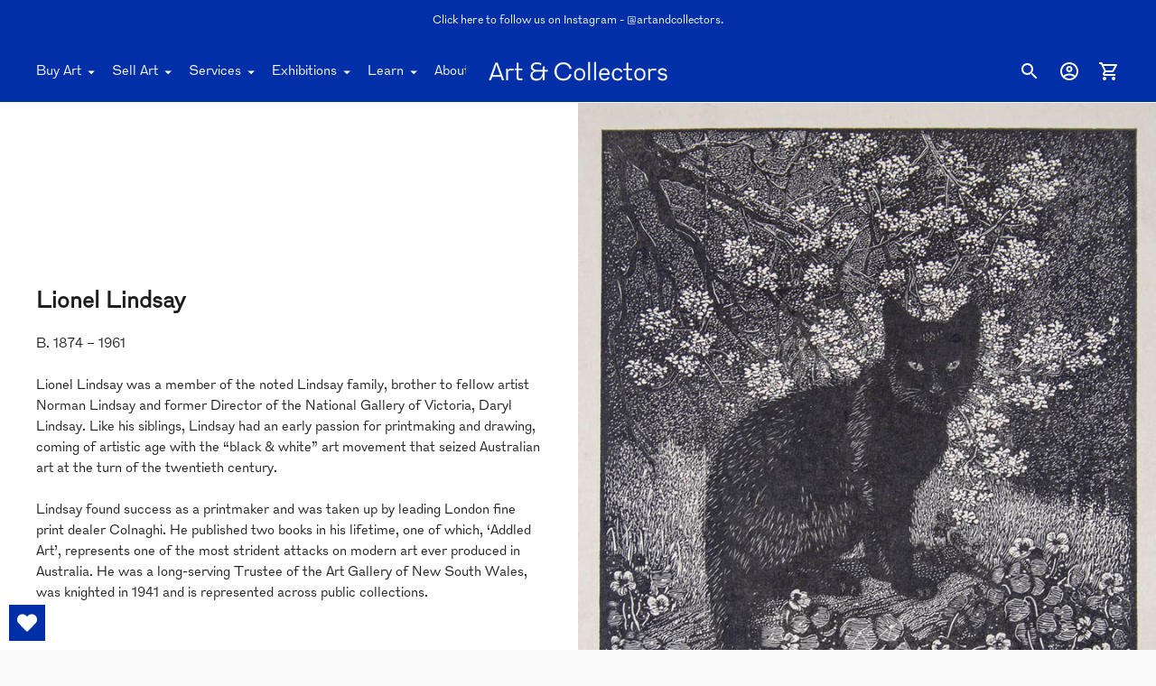

--- FILE ---
content_type: text/html; charset=utf-8
request_url: https://artandcollectors.com/collections/lionel-lindsay
body_size: 36534
content:
<!doctype html>

<!--
  ___                       ___           ___           ___
       /  /\                     /__/\         /  /\         /  /\
      /  /:/_                    \  \:\       /  /:/        /  /::\
     /  /:/ /\  ___     ___       \  \:\     /  /:/        /  /:/\:\
    /  /:/ /:/ /__/\   /  /\  ___  \  \:\   /  /:/  ___   /  /:/  \:\
   /__/:/ /:/  \  \:\ /  /:/ /__/\  \__\:\ /__/:/  /  /\ /__/:/ \__\:\
   \  \:\/:/    \  \:\  /:/  \  \:\ /  /:/ \  \:\ /  /:/ \  \:\ /  /:/
    \  \::/      \  \:\/:/    \  \:\  /:/   \  \:\  /:/   \  \:\  /:/
     \  \:\       \  \::/      \  \:\/:/     \  \:\/:/     \  \:\/:/
      \  \:\       \__\/        \  \::/       \  \::/       \  \::/
       \__\/                     \__\/         \__\/         \__\/

  --------------------------------------------------------------------
  #  Ira v5.3.0
  #  Documentation: https://fluorescent.co/help/ira/
  #  Purchase: https://themes.shopify.com/themes/ira/
  #  A product by Fluorescent: https://fluorescent.co/
  --------------------------------------------------------------------
-->

<html class="no-js" lang="en">
  <head>
    <meta charset="utf-8">
    <!-- Google Tag Manager -->
    <script>(function(w,d,s,l,i){w[l]=w[l]||[];w[l].push({'gtm.start':
    new Date().getTime(),event:'gtm.js'});var f=d.getElementsByTagName(s)[0],
    j=d.createElement(s),dl=l!='dataLayer'?'&l='+l:'';j.async=true;j.src=
    'https://www.googletagmanager.com/gtm.js?id='+i+dl;f.parentNode.insertBefore(j,f);
    })(window,document,'script','dataLayer','GTM-TVDS2PKV');</script>
    <!-- End Google Tag Manager -->
    
    <meta http-equiv="X-UA-Compatible" content="IE=edge,chrome=1">
    <meta name="viewport" content="width=device-width,initial-scale=1">
    <link rel="canonical" href="https://artandcollectors.com/collections/lionel-lindsay">
    <link rel="preconnect" href="https://cdn.shopify.com" crossorigin><link rel="preconnect" href="https://fonts.shopifycdn.com" crossorigin><link rel="shortcut icon" href="//artandcollectors.com/cdn/shop/files/Untitled_1.png?crop=center&height=32&v=1659682078&width=32" type="image/png"><title>Lionel Lindsay
&ndash; Art and Collectors</title><meta name="description" content="B. 1874 – 1961   Lionel Lindsay was a member of the noted Lindsay family, brother to fellow artist Norman Lindsay and former Director of the National Gallery of Victoria, Daryl Lindsay. Like his siblings, Lindsay had an early passion for printmaking and drawing, coming of artistic age with the “black &amp;amp; white” art m">





  
  




<meta name="description" content="B. 1874 – 1961 
 
Lionel Lindsay was a member of the noted Lindsay family, brother to fellow artist Norman Lindsay and former Director of the National Gallery of Victoria, Daryl Lindsay. Like his siblings, Lindsay had an early passion for printmaking and drawing, coming of artistic age with the “black &amp;amp; white” art movement that seized Australian art at the turn of the twentieth century. 
 
Lindsay found success as a printmaker and was taken up by leading London fine print dealer Colnaghi. He published two books in his lifetime, one of which, ‘Addled Art’, represents one of the most strident attacks on modern art ever produced in Australia. He was a long-serving Trustee of the Art Gallery of New South Wales, was knighted in 1941 and is represented across public collections.
 " />
<meta property="og:url" content="https://artandcollectors.com/collections/lionel-lindsay">
<meta property="og:site_name" content="Art and Collectors">
<meta property="og:type" content="website">
<meta property="og:title" content="Lionel Lindsay">
<meta property="og:description" content="B. 1874 – 1961 
 
Lionel Lindsay was a member of the noted Lindsay family, brother to fellow artist Norman Lindsay and former Director of the National Gallery of Victoria, Daryl Lindsay. Like his siblings, Lindsay had an early passion for printmaking and drawing, coming of artistic age with the “black &amp;amp; white” art movement that seized Australian art at the turn of the twentieth century. 
 
Lindsay found success as a printmaker and was taken up by leading London fine print dealer Colnaghi. He published two books in his lifetime, one of which, ‘Addled Art’, represents one of the most strident attacks on modern art ever produced in Australia. He was a long-serving Trustee of the Art Gallery of New South Wales, was knighted in 1941 and is represented across public collections.
 ">
<meta property="og:image" content="http://artandcollectors.com/cdn/shop/collections/lindsay-lionel-the-witch-14305.jpg?v=1686183690">
<meta property="og:image:secure_url" content="https://artandcollectors.com/cdn/shop/collections/lindsay-lionel-the-witch-14305.jpg?v=1686183690">



<meta name="twitter:title" content="Lionel Lindsay">
<meta name="twitter:description" content="B. 1874 – 1961 
 
Lionel Lindsay was a member of the noted Lindsay family, brother to fellow artist Norman Lindsay and former Director of the National Gallery of Victoria, Daryl Lindsay. Like his siblings, Lindsay had an early passion for printmaking and drawing, coming of artistic age with the “black &amp;amp; white” art movement that seized Australian art at the turn of the twentieth century. 
 
Lindsay found success as a printmaker and was taken up by leading London fine print dealer Colnaghi. He published two books in his lifetime, one of which, ‘Addled Art’, represents one of the most strident attacks on modern art ever produced in Australia. He was a long-serving Trustee of the Art Gallery of New South Wales, was knighted in 1941 and is represented across public collections.
 ">
<meta name="twitter:card" content="summary_large_image">
<meta name="twitter:image" content="https://artandcollectors.com/cdn/shop/collections/lindsay-lionel-the-witch-14305.jpg?v=1686183690">
<meta name="twitter:image:width" content="480">
<meta name="twitter:image:height" content="480">
<script>
  console.log('Ira v5.3.0 by Fluorescent');

  document.documentElement.className = document.documentElement.className.replace('no-js', '');

  if (window.matchMedia(`(prefers-reduced-motion: reduce)`) === true || window.matchMedia(`(prefers-reduced-motion: reduce)`).matches === true) {
    document.documentElement.classList.add('prefers-reduced-motion');
  }

  window.theme = {
    version: 'v5.3.0',
    routes: {
      root: "/",
      cart: {
        base: "/cart",
        add: "/cart/add",
        change: "/cart/change",
        clear: "/cart/clear",
      },
      // Manual routes until Shopify adds support
      products: "/products",
      productRecommendations: "/recommendations/products",
      predictive_search_url: '/search/suggest'

    },
    strings: {
      cart: {
        remove: "Remove"
      },
      product: {
        reviews: "Reviews"
      },
      products: {
        product: {
          unitPrice: "Unit price",
          unitPriceSeparator: "per"
        }
      },
      search: {
        headings: {
          articles: "Articles",
          pages: "Pages",
          products: "Products"
        },
        view_all: "View all",
        no_results: "We found no search results"
      },
      accessibility: {
        play_video: "Play",
        pause_video: "Pause"
      }
    }
  }
</script><script>
    window.theme.moneyFormat = "\u003cspan class=money\u003e${{amount}}\u003c\/span\u003e"
  </script>


<style>
  @font-face {
  font-family: "IBM Plex Sans";
  font-weight: 700;
  font-style: normal;
  font-display: swap;
  src: url("//artandcollectors.com/cdn/fonts/ibm_plex_sans/ibmplexsans_n7.a8d2465074d254d8c167d5599b02fc2f97912fc9.woff2") format("woff2"),
       url("//artandcollectors.com/cdn/fonts/ibm_plex_sans/ibmplexsans_n7.75e7a78a86c7afd1eb5becd99b7802136f0ed528.woff") format("woff");
}

  @font-face {
  font-family: "IBM Plex Sans";
  font-weight: 700;
  font-style: normal;
  font-display: swap;
  src: url("//artandcollectors.com/cdn/fonts/ibm_plex_sans/ibmplexsans_n7.a8d2465074d254d8c167d5599b02fc2f97912fc9.woff2") format("woff2"),
       url("//artandcollectors.com/cdn/fonts/ibm_plex_sans/ibmplexsans_n7.75e7a78a86c7afd1eb5becd99b7802136f0ed528.woff") format("woff");
}

  @font-face {
  font-family: "IBM Plex Sans";
  font-weight: 400;
  font-style: normal;
  font-display: swap;
  src: url("//artandcollectors.com/cdn/fonts/ibm_plex_sans/ibmplexsans_n4.4633946c9236bd5cc5d0394ad07b807eb7ca1b32.woff2") format("woff2"),
       url("//artandcollectors.com/cdn/fonts/ibm_plex_sans/ibmplexsans_n4.6c6923eb6151e62a09e8a1ff83eaa1ce2a563a30.woff") format("woff");
}

  @font-face {
  font-family: "IBM Plex Sans";
  font-weight: 400;
  font-style: normal;
  font-display: swap;
  src: url("//artandcollectors.com/cdn/fonts/ibm_plex_sans/ibmplexsans_n4.4633946c9236bd5cc5d0394ad07b807eb7ca1b32.woff2") format("woff2"),
       url("//artandcollectors.com/cdn/fonts/ibm_plex_sans/ibmplexsans_n4.6c6923eb6151e62a09e8a1ff83eaa1ce2a563a30.woff") format("woff");
}

  @font-face {
  font-family: "IBM Plex Sans";
  font-weight: 500;
  font-style: normal;
  font-display: swap;
  src: url("//artandcollectors.com/cdn/fonts/ibm_plex_sans/ibmplexsans_n5.6497f269fa9f40d64eb5c477de16730202ec9095.woff2") format("woff2"),
       url("//artandcollectors.com/cdn/fonts/ibm_plex_sans/ibmplexsans_n5.8b52b8ee6c3aeb856b77a4e7ea96e43c3953f23e.woff") format("woff");
}

  @font-face {
  font-family: "IBM Plex Sans";
  font-weight: 400;
  font-style: italic;
  font-display: swap;
  src: url("//artandcollectors.com/cdn/fonts/ibm_plex_sans/ibmplexsans_i4.ef77720fc4c9ae616083d1ac737f976e4c15f75b.woff2") format("woff2"),
       url("//artandcollectors.com/cdn/fonts/ibm_plex_sans/ibmplexsans_i4.76cc8914ac99481bd93e34f8998da7b57a578a71.woff") format("woff");
}

  

  :root {
    --color-text-heading: #000000;
    --color-text-subheading: rgba(0, 0, 0, 0.7);
    --color-text-body: #000000;
    --color-text-body-transparent: rgba(0, 0, 0, 0.05);
    --color-text-body-transparent-02: rgba(0, 0, 0, 0.2);
    --color-text-meta: rgba(0, 0, 0, 0.7);
    --color-text-link: #404040;
    --color-text-success: #39bb4a;
    --color-text-error: #b6534c;

    --color-background: #f5f2ec;
    --color-background-transparent: rgba(245, 242, 236, 0.8);
    --color-border: #002fa7;
    --color-overlay: #000000;
    --color-overlay-transparent: rgba(0, 0, 0, 0.6);

    --color-background-meta: #eee9df;
    --color-foreground-meta: rgba(0, 0, 0, 0.6);

    --color-border-input: #002fa7;
    --color-text-input: #000000;

    --color-background-button: #002fa7;
    --color-background-button-hover: #0e52ff;
    --color-text-button: #ffffff;

    --color-border-button-secondary: #002fa7;
    --color-text-button-secondary: #000000;
    --color-border-button-secondary-hover: #002fa7;

    --color-background-contrast: #ffffff;
    --color-background-meta-contrast: #f5f5f5;
    --color-foreground-meta-contrast: rgba(29, 29, 29, 0.6);
    --color-text-meta-contrast: rgba(29, 29, 29, 0.7);
    --color-text-heading-contrast: #1d1d1d;
    --color-text-subheading-contrast: rgba(29, 29, 29, 0.7);
    --color-text-body-contrast: #1d1d1d;
    --color-border-contrast: #dfdfdf;
    --color-background-button-contrast: #000000;
    --color-background-button-hover-contrast: #333333;
    --color-text-button-contrast: #ffffff;
    --color-text-link-contrast: #002fa7;

    --color-background-header: #002fa7;
    --color-background-header-transparent: rgba(0, 47, 167, 0);
    --color-text-header: #ffffff;
    --color-icon-header: #ffffff;
    --color-border-header: #ffffff;
    --color-shadow-header: rgba(0, 0, 0, 0.15);

    --color-background-dropdown: #002fa7;
    --color-text-dropdown: #ffffff;
    --color-text-dropdown-transparent: rgba(255, 255, 255, 0.1);
    --color-border-dropdown: #ffffff;

    --color-background-footer: #002fa7;
    --color-text-footer: #ffffff;
    --color-border-footer: #ffffff;
    --color-border-footer-darker: #cccccc;
    --color-input-button-hover-footer: #003dda;

    --color-text-drawer: #ffffff;
    --color-text-meta-drawer: rgba(255, 255, 255, 0.7);
    --color-background-drawer: #002fa7;
    --color-border-drawer: #ffffff;
    --color-background-input-drawer: #ffffff;
    --color-text-input-drawer: #1d1d1d;

    --color-background-pill: rgba(0, 47, 167, 0.7);
    --color-background-pill-hover: #002fa7;

    /* Typography */
    --font-logo: "IBM Plex Sans", sans-serif;
    --font-logo-weight: 700;
    --font-logo-style: normal;
    --logo-font-size: 24px;
    --logo-text-transform: none;
    --logo-letter-spacing: 0.0em;

    --font-heading: "IBM Plex Sans", sans-serif;
    --font-heading-weight: 700;
    --font-heading-style: normal;
    --font-heading-text-transform: none;
    --font-heading-base-letter-spacing: 0.0em;

    --font-body: "IBM Plex Sans", sans-serif;
    --font-body-weight: 400;
    --font-body-style: normal;
    --font-body-bold-weight: 500;
    --font-body-bolder-weight: 600;
    --font-body-base-letter-spacing: 0.0em;

    --font-meta: "IBM Plex Sans", sans-serif;
    --font-meta-weight: 400;
    --font-meta-style: normal;
    --font-meta-text-transform: uppercase;
    --font-meta-base-letter-spacing: 0.0em;

    /* --font-size-heading-x-large: 36px; */
    --font-size-heading-x-large: 36px;
    --line-height-heading-x-large: 1.22;

    /* --font-size-heading-large: 32px; */
    --font-size-heading-large: 32px;
    --line-height-heading-large: 1.25;

    /* --font-size-heading-base: 24px; */
    --font-size-heading-base: 24px;
    --line-height-heading-base: 1.33;

    /* --font-size-heading-small: 18px; */
    --font-size-heading-small: 18px;
    --line-height-heading-small: 1.33;

    /* --font-size-body-large: 16px; */
    --font-size-body-large: 16px;
    --line-height-body-large: 1.75;

    /* --font-size-body-base: 14px; */
    --font-size-body-base: 14px;
    --line-height-body-base: 1.714;

    --font-size-body-small: 12px;
    --font-size-body-small: 12px;
    --line-height-body-small: 1.66;

    /* --font-size-meta: 12px; */
    --font-size-meta: 12px;
    --line-height-meta: 2;

    --radius-corner: 0px;

    /* Shopify pay specific */
    --payment-terms-background-color: #eee9df;
  }
</style><script>
  flu = window.flu || {};
  flu.chunks = {
    flickity: "//artandcollectors.com/cdn/shop/t/15/assets/flickity-chunk.js?v=85142651148763024801701230078",
  };
</script>





  <script type="module" src="//artandcollectors.com/cdn/shop/t/15/assets/theme.min.js?v=131958318633509184691701230078"></script>







<link href="//artandcollectors.com/cdn/shop/t/15/assets/theme.css?v=109228854270323784971756692490" rel="stylesheet" type="text/css" media="all" />
<link href="//artandcollectors.com/cdn/shop/t/15/assets/custom.css?v=47639388913218019341750390322" rel="stylesheet" type="text/css" media="all" />
<script>window.performance && window.performance.mark && window.performance.mark('shopify.content_for_header.start');</script><meta name="google-site-verification" content="1Axj--zYEHDbaFkXA4QVWtzLVCJROYANUhQfcG8Z8PE">
<meta name="google-site-verification" content="rjXkUF8zFUoF-zCvm4rTI3AZ7GgAilg1JscFy-DSQNI">
<meta name="facebook-domain-verification" content="vhbnuebqz138cpjc1b693dc3boj05j">
<meta id="shopify-digital-wallet" name="shopify-digital-wallet" content="/4998229/digital_wallets/dialog">
<meta name="shopify-checkout-api-token" content="c7b5815127816071be8a35e51354d285">
<meta id="in-context-paypal-metadata" data-shop-id="4998229" data-venmo-supported="false" data-environment="production" data-locale="en_US" data-paypal-v4="true" data-currency="AUD">
<link rel="alternate" type="application/atom+xml" title="Feed" href="/collections/lionel-lindsay.atom" />
<link rel="alternate" type="application/json+oembed" href="https://artandcollectors.com/collections/lionel-lindsay.oembed">
<script async="async" src="/checkouts/internal/preloads.js?locale=en-AU"></script>
<link rel="preconnect" href="https://shop.app" crossorigin="anonymous">
<script async="async" src="https://shop.app/checkouts/internal/preloads.js?locale=en-AU&shop_id=4998229" crossorigin="anonymous"></script>
<script id="shopify-features" type="application/json">{"accessToken":"c7b5815127816071be8a35e51354d285","betas":["rich-media-storefront-analytics"],"domain":"artandcollectors.com","predictiveSearch":true,"shopId":4998229,"locale":"en"}</script>
<script>var Shopify = Shopify || {};
Shopify.shop = "angela-tandori-fine-art.myshopify.com";
Shopify.locale = "en";
Shopify.currency = {"active":"AUD","rate":"1.0"};
Shopify.country = "AU";
Shopify.theme = {"name":"November 2023","id":125291364422,"schema_name":"Ira","schema_version":"5.3.0","theme_store_id":790,"role":"main"};
Shopify.theme.handle = "null";
Shopify.theme.style = {"id":null,"handle":null};
Shopify.cdnHost = "artandcollectors.com/cdn";
Shopify.routes = Shopify.routes || {};
Shopify.routes.root = "/";</script>
<script type="module">!function(o){(o.Shopify=o.Shopify||{}).modules=!0}(window);</script>
<script>!function(o){function n(){var o=[];function n(){o.push(Array.prototype.slice.apply(arguments))}return n.q=o,n}var t=o.Shopify=o.Shopify||{};t.loadFeatures=n(),t.autoloadFeatures=n()}(window);</script>
<script>
  window.ShopifyPay = window.ShopifyPay || {};
  window.ShopifyPay.apiHost = "shop.app\/pay";
  window.ShopifyPay.redirectState = null;
</script>
<script id="shop-js-analytics" type="application/json">{"pageType":"collection"}</script>
<script defer="defer" async type="module" src="//artandcollectors.com/cdn/shopifycloud/shop-js/modules/v2/client.init-shop-cart-sync_WVOgQShq.en.esm.js"></script>
<script defer="defer" async type="module" src="//artandcollectors.com/cdn/shopifycloud/shop-js/modules/v2/chunk.common_C_13GLB1.esm.js"></script>
<script defer="defer" async type="module" src="//artandcollectors.com/cdn/shopifycloud/shop-js/modules/v2/chunk.modal_CLfMGd0m.esm.js"></script>
<script type="module">
  await import("//artandcollectors.com/cdn/shopifycloud/shop-js/modules/v2/client.init-shop-cart-sync_WVOgQShq.en.esm.js");
await import("//artandcollectors.com/cdn/shopifycloud/shop-js/modules/v2/chunk.common_C_13GLB1.esm.js");
await import("//artandcollectors.com/cdn/shopifycloud/shop-js/modules/v2/chunk.modal_CLfMGd0m.esm.js");

  window.Shopify.SignInWithShop?.initShopCartSync?.({"fedCMEnabled":true,"windoidEnabled":true});

</script>
<script>
  window.Shopify = window.Shopify || {};
  if (!window.Shopify.featureAssets) window.Shopify.featureAssets = {};
  window.Shopify.featureAssets['shop-js'] = {"shop-cart-sync":["modules/v2/client.shop-cart-sync_DuR37GeY.en.esm.js","modules/v2/chunk.common_C_13GLB1.esm.js","modules/v2/chunk.modal_CLfMGd0m.esm.js"],"init-fed-cm":["modules/v2/client.init-fed-cm_BucUoe6W.en.esm.js","modules/v2/chunk.common_C_13GLB1.esm.js","modules/v2/chunk.modal_CLfMGd0m.esm.js"],"shop-toast-manager":["modules/v2/client.shop-toast-manager_B0JfrpKj.en.esm.js","modules/v2/chunk.common_C_13GLB1.esm.js","modules/v2/chunk.modal_CLfMGd0m.esm.js"],"init-shop-cart-sync":["modules/v2/client.init-shop-cart-sync_WVOgQShq.en.esm.js","modules/v2/chunk.common_C_13GLB1.esm.js","modules/v2/chunk.modal_CLfMGd0m.esm.js"],"shop-button":["modules/v2/client.shop-button_B_U3bv27.en.esm.js","modules/v2/chunk.common_C_13GLB1.esm.js","modules/v2/chunk.modal_CLfMGd0m.esm.js"],"init-windoid":["modules/v2/client.init-windoid_DuP9q_di.en.esm.js","modules/v2/chunk.common_C_13GLB1.esm.js","modules/v2/chunk.modal_CLfMGd0m.esm.js"],"shop-cash-offers":["modules/v2/client.shop-cash-offers_BmULhtno.en.esm.js","modules/v2/chunk.common_C_13GLB1.esm.js","modules/v2/chunk.modal_CLfMGd0m.esm.js"],"pay-button":["modules/v2/client.pay-button_CrPSEbOK.en.esm.js","modules/v2/chunk.common_C_13GLB1.esm.js","modules/v2/chunk.modal_CLfMGd0m.esm.js"],"init-customer-accounts":["modules/v2/client.init-customer-accounts_jNk9cPYQ.en.esm.js","modules/v2/client.shop-login-button_DJ5ldayH.en.esm.js","modules/v2/chunk.common_C_13GLB1.esm.js","modules/v2/chunk.modal_CLfMGd0m.esm.js"],"avatar":["modules/v2/client.avatar_BTnouDA3.en.esm.js"],"checkout-modal":["modules/v2/client.checkout-modal_pBPyh9w8.en.esm.js","modules/v2/chunk.common_C_13GLB1.esm.js","modules/v2/chunk.modal_CLfMGd0m.esm.js"],"init-shop-for-new-customer-accounts":["modules/v2/client.init-shop-for-new-customer-accounts_BUoCy7a5.en.esm.js","modules/v2/client.shop-login-button_DJ5ldayH.en.esm.js","modules/v2/chunk.common_C_13GLB1.esm.js","modules/v2/chunk.modal_CLfMGd0m.esm.js"],"init-customer-accounts-sign-up":["modules/v2/client.init-customer-accounts-sign-up_CnczCz9H.en.esm.js","modules/v2/client.shop-login-button_DJ5ldayH.en.esm.js","modules/v2/chunk.common_C_13GLB1.esm.js","modules/v2/chunk.modal_CLfMGd0m.esm.js"],"init-shop-email-lookup-coordinator":["modules/v2/client.init-shop-email-lookup-coordinator_CzjY5t9o.en.esm.js","modules/v2/chunk.common_C_13GLB1.esm.js","modules/v2/chunk.modal_CLfMGd0m.esm.js"],"shop-follow-button":["modules/v2/client.shop-follow-button_CsYC63q7.en.esm.js","modules/v2/chunk.common_C_13GLB1.esm.js","modules/v2/chunk.modal_CLfMGd0m.esm.js"],"shop-login-button":["modules/v2/client.shop-login-button_DJ5ldayH.en.esm.js","modules/v2/chunk.common_C_13GLB1.esm.js","modules/v2/chunk.modal_CLfMGd0m.esm.js"],"shop-login":["modules/v2/client.shop-login_B9ccPdmx.en.esm.js","modules/v2/chunk.common_C_13GLB1.esm.js","modules/v2/chunk.modal_CLfMGd0m.esm.js"],"lead-capture":["modules/v2/client.lead-capture_D0K_KgYb.en.esm.js","modules/v2/chunk.common_C_13GLB1.esm.js","modules/v2/chunk.modal_CLfMGd0m.esm.js"],"payment-terms":["modules/v2/client.payment-terms_BWmiNN46.en.esm.js","modules/v2/chunk.common_C_13GLB1.esm.js","modules/v2/chunk.modal_CLfMGd0m.esm.js"]};
</script>
<script>(function() {
  var isLoaded = false;
  function asyncLoad() {
    if (isLoaded) return;
    isLoaded = true;
    var urls = ["https:\/\/www.improvedcontactform.com\/icf.js?shop=angela-tandori-fine-art.myshopify.com","https:\/\/chimpstatic.com\/mcjs-connected\/js\/users\/49684d29cca301a15054a0266\/9da1f19540df477357ff7d15f.js?shop=angela-tandori-fine-art.myshopify.com","https:\/\/formbuilder.hulkapps.com\/skeletopapp.js?shop=angela-tandori-fine-art.myshopify.com","https:\/\/wishlisthero-assets.revampco.com\/store-front\/bundle2.js?shop=angela-tandori-fine-art.myshopify.com"];
    for (var i = 0; i < urls.length; i++) {
      var s = document.createElement('script');
      s.type = 'text/javascript';
      s.async = true;
      s.src = urls[i];
      var x = document.getElementsByTagName('script')[0];
      x.parentNode.insertBefore(s, x);
    }
  };
  if(window.attachEvent) {
    window.attachEvent('onload', asyncLoad);
  } else {
    window.addEventListener('load', asyncLoad, false);
  }
})();</script>
<script id="__st">var __st={"a":4998229,"offset":39600,"reqid":"0da8f3c4-3afc-47d3-9155-666031ecba96-1769606775","pageurl":"artandcollectors.com\/collections\/lionel-lindsay","u":"e823603d1f9d","p":"collection","rtyp":"collection","rid":270942896198};</script>
<script>window.ShopifyPaypalV4VisibilityTracking = true;</script>
<script id="captcha-bootstrap">!function(){'use strict';const t='contact',e='account',n='new_comment',o=[[t,t],['blogs',n],['comments',n],[t,'customer']],c=[[e,'customer_login'],[e,'guest_login'],[e,'recover_customer_password'],[e,'create_customer']],r=t=>t.map((([t,e])=>`form[action*='/${t}']:not([data-nocaptcha='true']) input[name='form_type'][value='${e}']`)).join(','),a=t=>()=>t?[...document.querySelectorAll(t)].map((t=>t.form)):[];function s(){const t=[...o],e=r(t);return a(e)}const i='password',u='form_key',d=['recaptcha-v3-token','g-recaptcha-response','h-captcha-response',i],f=()=>{try{return window.sessionStorage}catch{return}},m='__shopify_v',_=t=>t.elements[u];function p(t,e,n=!1){try{const o=window.sessionStorage,c=JSON.parse(o.getItem(e)),{data:r}=function(t){const{data:e,action:n}=t;return t[m]||n?{data:e,action:n}:{data:t,action:n}}(c);for(const[e,n]of Object.entries(r))t.elements[e]&&(t.elements[e].value=n);n&&o.removeItem(e)}catch(o){console.error('form repopulation failed',{error:o})}}const l='form_type',E='cptcha';function T(t){t.dataset[E]=!0}const w=window,h=w.document,L='Shopify',v='ce_forms',y='captcha';let A=!1;((t,e)=>{const n=(g='f06e6c50-85a8-45c8-87d0-21a2b65856fe',I='https://cdn.shopify.com/shopifycloud/storefront-forms-hcaptcha/ce_storefront_forms_captcha_hcaptcha.v1.5.2.iife.js',D={infoText:'Protected by hCaptcha',privacyText:'Privacy',termsText:'Terms'},(t,e,n)=>{const o=w[L][v],c=o.bindForm;if(c)return c(t,g,e,D).then(n);var r;o.q.push([[t,g,e,D],n]),r=I,A||(h.body.append(Object.assign(h.createElement('script'),{id:'captcha-provider',async:!0,src:r})),A=!0)});var g,I,D;w[L]=w[L]||{},w[L][v]=w[L][v]||{},w[L][v].q=[],w[L][y]=w[L][y]||{},w[L][y].protect=function(t,e){n(t,void 0,e),T(t)},Object.freeze(w[L][y]),function(t,e,n,w,h,L){const[v,y,A,g]=function(t,e,n){const i=e?o:[],u=t?c:[],d=[...i,...u],f=r(d),m=r(i),_=r(d.filter((([t,e])=>n.includes(e))));return[a(f),a(m),a(_),s()]}(w,h,L),I=t=>{const e=t.target;return e instanceof HTMLFormElement?e:e&&e.form},D=t=>v().includes(t);t.addEventListener('submit',(t=>{const e=I(t);if(!e)return;const n=D(e)&&!e.dataset.hcaptchaBound&&!e.dataset.recaptchaBound,o=_(e),c=g().includes(e)&&(!o||!o.value);(n||c)&&t.preventDefault(),c&&!n&&(function(t){try{if(!f())return;!function(t){const e=f();if(!e)return;const n=_(t);if(!n)return;const o=n.value;o&&e.removeItem(o)}(t);const e=Array.from(Array(32),(()=>Math.random().toString(36)[2])).join('');!function(t,e){_(t)||t.append(Object.assign(document.createElement('input'),{type:'hidden',name:u})),t.elements[u].value=e}(t,e),function(t,e){const n=f();if(!n)return;const o=[...t.querySelectorAll(`input[type='${i}']`)].map((({name:t})=>t)),c=[...d,...o],r={};for(const[a,s]of new FormData(t).entries())c.includes(a)||(r[a]=s);n.setItem(e,JSON.stringify({[m]:1,action:t.action,data:r}))}(t,e)}catch(e){console.error('failed to persist form',e)}}(e),e.submit())}));const S=(t,e)=>{t&&!t.dataset[E]&&(n(t,e.some((e=>e===t))),T(t))};for(const o of['focusin','change'])t.addEventListener(o,(t=>{const e=I(t);D(e)&&S(e,y())}));const B=e.get('form_key'),M=e.get(l),P=B&&M;t.addEventListener('DOMContentLoaded',(()=>{const t=y();if(P)for(const e of t)e.elements[l].value===M&&p(e,B);[...new Set([...A(),...v().filter((t=>'true'===t.dataset.shopifyCaptcha))])].forEach((e=>S(e,t)))}))}(h,new URLSearchParams(w.location.search),n,t,e,['guest_login'])})(!0,!0)}();</script>
<script integrity="sha256-4kQ18oKyAcykRKYeNunJcIwy7WH5gtpwJnB7kiuLZ1E=" data-source-attribution="shopify.loadfeatures" defer="defer" src="//artandcollectors.com/cdn/shopifycloud/storefront/assets/storefront/load_feature-a0a9edcb.js" crossorigin="anonymous"></script>
<script crossorigin="anonymous" defer="defer" src="//artandcollectors.com/cdn/shopifycloud/storefront/assets/shopify_pay/storefront-65b4c6d7.js?v=20250812"></script>
<script data-source-attribution="shopify.dynamic_checkout.dynamic.init">var Shopify=Shopify||{};Shopify.PaymentButton=Shopify.PaymentButton||{isStorefrontPortableWallets:!0,init:function(){window.Shopify.PaymentButton.init=function(){};var t=document.createElement("script");t.src="https://artandcollectors.com/cdn/shopifycloud/portable-wallets/latest/portable-wallets.en.js",t.type="module",document.head.appendChild(t)}};
</script>
<script data-source-attribution="shopify.dynamic_checkout.buyer_consent">
  function portableWalletsHideBuyerConsent(e){var t=document.getElementById("shopify-buyer-consent"),n=document.getElementById("shopify-subscription-policy-button");t&&n&&(t.classList.add("hidden"),t.setAttribute("aria-hidden","true"),n.removeEventListener("click",e))}function portableWalletsShowBuyerConsent(e){var t=document.getElementById("shopify-buyer-consent"),n=document.getElementById("shopify-subscription-policy-button");t&&n&&(t.classList.remove("hidden"),t.removeAttribute("aria-hidden"),n.addEventListener("click",e))}window.Shopify?.PaymentButton&&(window.Shopify.PaymentButton.hideBuyerConsent=portableWalletsHideBuyerConsent,window.Shopify.PaymentButton.showBuyerConsent=portableWalletsShowBuyerConsent);
</script>
<script data-source-attribution="shopify.dynamic_checkout.cart.bootstrap">document.addEventListener("DOMContentLoaded",(function(){function t(){return document.querySelector("shopify-accelerated-checkout-cart, shopify-accelerated-checkout")}if(t())Shopify.PaymentButton.init();else{new MutationObserver((function(e,n){t()&&(Shopify.PaymentButton.init(),n.disconnect())})).observe(document.body,{childList:!0,subtree:!0})}}));
</script>
<link id="shopify-accelerated-checkout-styles" rel="stylesheet" media="screen" href="https://artandcollectors.com/cdn/shopifycloud/portable-wallets/latest/accelerated-checkout-backwards-compat.css" crossorigin="anonymous">
<style id="shopify-accelerated-checkout-cart">
        #shopify-buyer-consent {
  margin-top: 1em;
  display: inline-block;
  width: 100%;
}

#shopify-buyer-consent.hidden {
  display: none;
}

#shopify-subscription-policy-button {
  background: none;
  border: none;
  padding: 0;
  text-decoration: underline;
  font-size: inherit;
  cursor: pointer;
}

#shopify-subscription-policy-button::before {
  box-shadow: none;
}

      </style>

<script>window.performance && window.performance.mark && window.performance.mark('shopify.content_for_header.end');</script>
  <!-- BEGIN app block: shopify://apps/wishlist-hero/blocks/app-embed/a9a5079b-59e8-47cb-b659-ecf1c60b9b72 -->


<script type="text/javascript">
  
    window.wishlisthero_buttonProdPageClasses = [];
  
  
    window.wishlisthero_cartDotClasses = [];
  
</script>
<!-- BEGIN app snippet: extraStyles -->

<style>
  .wishlisthero-floating {
    position: absolute;
    top: 5px;
    z-index: 21;
    border-radius: 100%;
    width: fit-content;
    right: 5px;
    left: auto;
    &.wlh-left-btn {
      left: 5px !important;
      right: auto !important;
    }
    &.wlh-right-btn {
      right: 5px !important;
      left: auto !important;
    }
    
  }
  @media(min-width:1300px) {
    .product-item__link.product-item__image--margins .wishlisthero-floating, {
      
        left: 50% !important;
        margin-left: -295px;
      
    }
  }
  .MuiTypography-h1,.MuiTypography-h2,.MuiTypography-h3,.MuiTypography-h4,.MuiTypography-h5,.MuiTypography-h6,.MuiButton-root,.MuiCardHeader-title a {
    font-family: ,  !important;
  }
</style>






<!-- END app snippet -->
<!-- BEGIN app snippet: renderAssets -->

  <link rel="preload" href="https://cdn.shopify.com/extensions/019badc7-12fe-783e-9dfe-907190f91114/wishlist-hero-81/assets/default.css" as="style" onload="this.onload=null;this.rel='stylesheet'">
  <noscript><link href="//cdn.shopify.com/extensions/019badc7-12fe-783e-9dfe-907190f91114/wishlist-hero-81/assets/default.css" rel="stylesheet" type="text/css" media="all" /></noscript>
  <script defer src="https://cdn.shopify.com/extensions/019badc7-12fe-783e-9dfe-907190f91114/wishlist-hero-81/assets/default.js"></script>
<!-- END app snippet -->


<script type="text/javascript">
  try{
  
    var scr_bdl_path = "https://cdn.shopify.com/extensions/019badc7-12fe-783e-9dfe-907190f91114/wishlist-hero-81/assets/bundle2.js";
    window._wh_asset_path = scr_bdl_path.substring(0,scr_bdl_path.lastIndexOf("/")) + "/";
  

  }catch(e){ console.log(e)}
  try{

  
    window.WishListHero_setting = {"ButtonColor":"#002FA7","IconColor":"rgba(255, 255, 255, 1)","IconType":"Heart","ButtonTextBeforeAdding":"Add To Wishlist","ButtonTextAfterAdding":"Added To Wishlist","AnimationAfterAddition":"None","ButtonTextAddToCart":"ADD TO CART","ButtonTextOutOfStock":"OUT OF STOCK","ButtonTextAddAllToCart":"ADD ALL TO CART","ButtonTextRemoveAllToCart":"REMOVE ALL FROM WISHLIST","AddedProductNotificationText":"Product added to wishlist successfully","AddedProductToCartNotificationText":"Product added to cart successfully","ViewCartLinkText":"View Cart","SharePopup_TitleText":"Share My wishlist","SharePopup_shareBtnText":"Share","SharePopup_shareHederText":"Share on Social Networks","SharePopup_shareCopyText":"Or copy Wishlist link to share","SharePopup_shareCancelBtnText":"cancel","SharePopup_shareCopyBtnText":"copy","SendEMailPopup_BtnText":"send email","SendEMailPopup_FromText":"From Name","SendEMailPopup_ToText":"To email","SendEMailPopup_BodyText":"Body","SendEMailPopup_SendBtnText":"send","SendEMailPopup_TitleText":"Send My Wislist via Email","AddProductMessageText":"Are you sure you want to add all items to cart ?","RemoveProductMessageText":"Are you sure you want to remove this item from your wishlist ?","RemoveAllProductMessageText":"Are you sure you want to remove all items from your wishlist ?","RemovedProductNotificationText":"Product removed from wishlist successfully","AddAllOutOfStockProductNotificationText":"There seems to have been an issue adding items to cart, please try again later","RemovePopupOkText":"ok","RemovePopup_HeaderText":"ARE YOU SURE?","ViewWishlistText":"View wishlist","EmptyWishlistText":"there are no items in this wishlist","BuyNowButtonText":"Buy Now","BuyNowButtonColor":"rgb(144, 86, 162)","BuyNowTextButtonColor":"rgb(255, 255, 255)","Wishlist_Title":"My Wishlist","WishlistHeaderTitleAlignment":"Left","WishlistProductImageSize":"Normal","PriceColor":"#152238","HeaderFontSize":"30","PriceFontSize":"18","ProductNameFontSize":"16","LaunchPointType":"floating_point","DisplayWishlistAs":"popup_window","DisplayButtonAs":"icon_only","PopupSize":"md","HideAddToCartButton":false,"NoRedirectAfterAddToCart":false,"DisableGuestCustomer":true,"LoginPopupContent":"Please login to save your wishlist across devices.","LoginPopupLoginBtnText":"Login","LoginPopupContentFontSize":"20","NotificationPopupPosition":"right","WishlistButtonTextColor":"rgba(255, 255, 255, 1)","EnableRemoveFromWishlistAfterAddButtonText":"Remove From Wishlist","_id":"60b5cb9d6f953f7d2e80a450","EnableCollection":false,"EnableShare":true,"RemovePowerBy":false,"EnableFBPixel":false,"DisapleApp":false,"FloatPointPossition":"bottom_left","HeartStateToggle":true,"HeaderMenuItemsIndicator":true,"EnableRemoveFromWishlistAfterAdd":true,"SendEMailPopup_SendNotificationText":"email sent successfully","SharePopup_shareCopiedText":"Copied","Shop":"angela-tandori-fine-art.myshopify.com","shop":"angela-tandori-fine-art.myshopify.com","Status":"Active","Plan":"FREE"};
    if(typeof(window.WishListHero_setting_theme_override) != "undefined"){
                                                                                window.WishListHero_setting = {
                                                                                    ...window.WishListHero_setting,
                                                                                    ...window.WishListHero_setting_theme_override
                                                                                };
                                                                            }
                                                                            // Done

  

  }catch(e){ console.error('Error loading config',e); }
</script>


  <script src="https://cdn.shopify.com/extensions/019badc7-12fe-783e-9dfe-907190f91114/wishlist-hero-81/assets/bundle2.js" defer></script>




<!-- BEGIN app snippet: TransArray -->
<script>
  window.WLH_reload_translations = function() {
    let _wlh_res = {};
    if (window.WishListHero_setting && window.WishListHero_setting['ThrdParty_Trans_active']) {

      
        

        window.WishListHero_setting["ButtonTextBeforeAdding"] = "";
        _wlh_res["ButtonTextBeforeAdding"] = "";
        

        window.WishListHero_setting["ButtonTextAfterAdding"] = "";
        _wlh_res["ButtonTextAfterAdding"] = "";
        

        window.WishListHero_setting["ButtonTextAddToCart"] = "";
        _wlh_res["ButtonTextAddToCart"] = "";
        

        window.WishListHero_setting["ButtonTextOutOfStock"] = "";
        _wlh_res["ButtonTextOutOfStock"] = "";
        

        window.WishListHero_setting["ButtonTextAddAllToCart"] = "";
        _wlh_res["ButtonTextAddAllToCart"] = "";
        

        window.WishListHero_setting["ButtonTextRemoveAllToCart"] = "";
        _wlh_res["ButtonTextRemoveAllToCart"] = "";
        

        window.WishListHero_setting["AddedProductNotificationText"] = "";
        _wlh_res["AddedProductNotificationText"] = "";
        

        window.WishListHero_setting["AddedProductToCartNotificationText"] = "";
        _wlh_res["AddedProductToCartNotificationText"] = "";
        

        window.WishListHero_setting["ViewCartLinkText"] = "";
        _wlh_res["ViewCartLinkText"] = "";
        

        window.WishListHero_setting["SharePopup_TitleText"] = "";
        _wlh_res["SharePopup_TitleText"] = "";
        

        window.WishListHero_setting["SharePopup_shareBtnText"] = "";
        _wlh_res["SharePopup_shareBtnText"] = "";
        

        window.WishListHero_setting["SharePopup_shareHederText"] = "";
        _wlh_res["SharePopup_shareHederText"] = "";
        

        window.WishListHero_setting["SharePopup_shareCopyText"] = "";
        _wlh_res["SharePopup_shareCopyText"] = "";
        

        window.WishListHero_setting["SharePopup_shareCancelBtnText"] = "";
        _wlh_res["SharePopup_shareCancelBtnText"] = "";
        

        window.WishListHero_setting["SharePopup_shareCopyBtnText"] = "";
        _wlh_res["SharePopup_shareCopyBtnText"] = "";
        

        window.WishListHero_setting["SendEMailPopup_BtnText"] = "";
        _wlh_res["SendEMailPopup_BtnText"] = "";
        

        window.WishListHero_setting["SendEMailPopup_FromText"] = "";
        _wlh_res["SendEMailPopup_FromText"] = "";
        

        window.WishListHero_setting["SendEMailPopup_ToText"] = "";
        _wlh_res["SendEMailPopup_ToText"] = "";
        

        window.WishListHero_setting["SendEMailPopup_BodyText"] = "";
        _wlh_res["SendEMailPopup_BodyText"] = "";
        

        window.WishListHero_setting["SendEMailPopup_SendBtnText"] = "";
        _wlh_res["SendEMailPopup_SendBtnText"] = "";
        

        window.WishListHero_setting["SendEMailPopup_SendNotificationText"] = "";
        _wlh_res["SendEMailPopup_SendNotificationText"] = "";
        

        window.WishListHero_setting["SendEMailPopup_TitleText"] = "";
        _wlh_res["SendEMailPopup_TitleText"] = "";
        

        window.WishListHero_setting["AddProductMessageText"] = "";
        _wlh_res["AddProductMessageText"] = "";
        

        window.WishListHero_setting["RemoveProductMessageText"] = "";
        _wlh_res["RemoveProductMessageText"] = "";
        

        window.WishListHero_setting["RemoveAllProductMessageText"] = "";
        _wlh_res["RemoveAllProductMessageText"] = "";
        

        window.WishListHero_setting["RemovedProductNotificationText"] = "";
        _wlh_res["RemovedProductNotificationText"] = "";
        

        window.WishListHero_setting["AddAllOutOfStockProductNotificationText"] = "";
        _wlh_res["AddAllOutOfStockProductNotificationText"] = "";
        

        window.WishListHero_setting["RemovePopupOkText"] = "";
        _wlh_res["RemovePopupOkText"] = "";
        

        window.WishListHero_setting["RemovePopup_HeaderText"] = "";
        _wlh_res["RemovePopup_HeaderText"] = "";
        

        window.WishListHero_setting["ViewWishlistText"] = "";
        _wlh_res["ViewWishlistText"] = "";
        

        window.WishListHero_setting["EmptyWishlistText"] = "";
        _wlh_res["EmptyWishlistText"] = "";
        

        window.WishListHero_setting["BuyNowButtonText"] = "";
        _wlh_res["BuyNowButtonText"] = "";
        

        window.WishListHero_setting["Wishlist_Title"] = "";
        _wlh_res["Wishlist_Title"] = "";
        

        window.WishListHero_setting["LoginPopupContent"] = "";
        _wlh_res["LoginPopupContent"] = "";
        

        window.WishListHero_setting["LoginPopupLoginBtnText"] = "";
        _wlh_res["LoginPopupLoginBtnText"] = "";
        

        window.WishListHero_setting["EnableRemoveFromWishlistAfterAddButtonText"] = "";
        _wlh_res["EnableRemoveFromWishlistAfterAddButtonText"] = "";
        

        window.WishListHero_setting["LowStockEmailSubject"] = "";
        _wlh_res["LowStockEmailSubject"] = "";
        

        window.WishListHero_setting["OnSaleEmailSubject"] = "";
        _wlh_res["OnSaleEmailSubject"] = "";
        

        window.WishListHero_setting["SharePopup_shareCopiedText"] = "";
        _wlh_res["SharePopup_shareCopiedText"] = "";
    }
    return _wlh_res;
  }
  window.WLH_reload_translations();
</script><!-- END app snippet -->

<!-- END app block --><link href="https://monorail-edge.shopifysvc.com" rel="dns-prefetch">
<script>(function(){if ("sendBeacon" in navigator && "performance" in window) {try {var session_token_from_headers = performance.getEntriesByType('navigation')[0].serverTiming.find(x => x.name == '_s').description;} catch {var session_token_from_headers = undefined;}var session_cookie_matches = document.cookie.match(/_shopify_s=([^;]*)/);var session_token_from_cookie = session_cookie_matches && session_cookie_matches.length === 2 ? session_cookie_matches[1] : "";var session_token = session_token_from_headers || session_token_from_cookie || "";function handle_abandonment_event(e) {var entries = performance.getEntries().filter(function(entry) {return /monorail-edge.shopifysvc.com/.test(entry.name);});if (!window.abandonment_tracked && entries.length === 0) {window.abandonment_tracked = true;var currentMs = Date.now();var navigation_start = performance.timing.navigationStart;var payload = {shop_id: 4998229,url: window.location.href,navigation_start,duration: currentMs - navigation_start,session_token,page_type: "collection"};window.navigator.sendBeacon("https://monorail-edge.shopifysvc.com/v1/produce", JSON.stringify({schema_id: "online_store_buyer_site_abandonment/1.1",payload: payload,metadata: {event_created_at_ms: currentMs,event_sent_at_ms: currentMs}}));}}window.addEventListener('pagehide', handle_abandonment_event);}}());</script>
<script id="web-pixels-manager-setup">(function e(e,d,r,n,o){if(void 0===o&&(o={}),!Boolean(null===(a=null===(i=window.Shopify)||void 0===i?void 0:i.analytics)||void 0===a?void 0:a.replayQueue)){var i,a;window.Shopify=window.Shopify||{};var t=window.Shopify;t.analytics=t.analytics||{};var s=t.analytics;s.replayQueue=[],s.publish=function(e,d,r){return s.replayQueue.push([e,d,r]),!0};try{self.performance.mark("wpm:start")}catch(e){}var l=function(){var e={modern:/Edge?\/(1{2}[4-9]|1[2-9]\d|[2-9]\d{2}|\d{4,})\.\d+(\.\d+|)|Firefox\/(1{2}[4-9]|1[2-9]\d|[2-9]\d{2}|\d{4,})\.\d+(\.\d+|)|Chrom(ium|e)\/(9{2}|\d{3,})\.\d+(\.\d+|)|(Maci|X1{2}).+ Version\/(15\.\d+|(1[6-9]|[2-9]\d|\d{3,})\.\d+)([,.]\d+|)( \(\w+\)|)( Mobile\/\w+|) Safari\/|Chrome.+OPR\/(9{2}|\d{3,})\.\d+\.\d+|(CPU[ +]OS|iPhone[ +]OS|CPU[ +]iPhone|CPU IPhone OS|CPU iPad OS)[ +]+(15[._]\d+|(1[6-9]|[2-9]\d|\d{3,})[._]\d+)([._]\d+|)|Android:?[ /-](13[3-9]|1[4-9]\d|[2-9]\d{2}|\d{4,})(\.\d+|)(\.\d+|)|Android.+Firefox\/(13[5-9]|1[4-9]\d|[2-9]\d{2}|\d{4,})\.\d+(\.\d+|)|Android.+Chrom(ium|e)\/(13[3-9]|1[4-9]\d|[2-9]\d{2}|\d{4,})\.\d+(\.\d+|)|SamsungBrowser\/([2-9]\d|\d{3,})\.\d+/,legacy:/Edge?\/(1[6-9]|[2-9]\d|\d{3,})\.\d+(\.\d+|)|Firefox\/(5[4-9]|[6-9]\d|\d{3,})\.\d+(\.\d+|)|Chrom(ium|e)\/(5[1-9]|[6-9]\d|\d{3,})\.\d+(\.\d+|)([\d.]+$|.*Safari\/(?![\d.]+ Edge\/[\d.]+$))|(Maci|X1{2}).+ Version\/(10\.\d+|(1[1-9]|[2-9]\d|\d{3,})\.\d+)([,.]\d+|)( \(\w+\)|)( Mobile\/\w+|) Safari\/|Chrome.+OPR\/(3[89]|[4-9]\d|\d{3,})\.\d+\.\d+|(CPU[ +]OS|iPhone[ +]OS|CPU[ +]iPhone|CPU IPhone OS|CPU iPad OS)[ +]+(10[._]\d+|(1[1-9]|[2-9]\d|\d{3,})[._]\d+)([._]\d+|)|Android:?[ /-](13[3-9]|1[4-9]\d|[2-9]\d{2}|\d{4,})(\.\d+|)(\.\d+|)|Mobile Safari.+OPR\/([89]\d|\d{3,})\.\d+\.\d+|Android.+Firefox\/(13[5-9]|1[4-9]\d|[2-9]\d{2}|\d{4,})\.\d+(\.\d+|)|Android.+Chrom(ium|e)\/(13[3-9]|1[4-9]\d|[2-9]\d{2}|\d{4,})\.\d+(\.\d+|)|Android.+(UC? ?Browser|UCWEB|U3)[ /]?(15\.([5-9]|\d{2,})|(1[6-9]|[2-9]\d|\d{3,})\.\d+)\.\d+|SamsungBrowser\/(5\.\d+|([6-9]|\d{2,})\.\d+)|Android.+MQ{2}Browser\/(14(\.(9|\d{2,})|)|(1[5-9]|[2-9]\d|\d{3,})(\.\d+|))(\.\d+|)|K[Aa][Ii]OS\/(3\.\d+|([4-9]|\d{2,})\.\d+)(\.\d+|)/},d=e.modern,r=e.legacy,n=navigator.userAgent;return n.match(d)?"modern":n.match(r)?"legacy":"unknown"}(),u="modern"===l?"modern":"legacy",c=(null!=n?n:{modern:"",legacy:""})[u],f=function(e){return[e.baseUrl,"/wpm","/b",e.hashVersion,"modern"===e.buildTarget?"m":"l",".js"].join("")}({baseUrl:d,hashVersion:r,buildTarget:u}),m=function(e){var d=e.version,r=e.bundleTarget,n=e.surface,o=e.pageUrl,i=e.monorailEndpoint;return{emit:function(e){var a=e.status,t=e.errorMsg,s=(new Date).getTime(),l=JSON.stringify({metadata:{event_sent_at_ms:s},events:[{schema_id:"web_pixels_manager_load/3.1",payload:{version:d,bundle_target:r,page_url:o,status:a,surface:n,error_msg:t},metadata:{event_created_at_ms:s}}]});if(!i)return console&&console.warn&&console.warn("[Web Pixels Manager] No Monorail endpoint provided, skipping logging."),!1;try{return self.navigator.sendBeacon.bind(self.navigator)(i,l)}catch(e){}var u=new XMLHttpRequest;try{return u.open("POST",i,!0),u.setRequestHeader("Content-Type","text/plain"),u.send(l),!0}catch(e){return console&&console.warn&&console.warn("[Web Pixels Manager] Got an unhandled error while logging to Monorail."),!1}}}}({version:r,bundleTarget:l,surface:e.surface,pageUrl:self.location.href,monorailEndpoint:e.monorailEndpoint});try{o.browserTarget=l,function(e){var d=e.src,r=e.async,n=void 0===r||r,o=e.onload,i=e.onerror,a=e.sri,t=e.scriptDataAttributes,s=void 0===t?{}:t,l=document.createElement("script"),u=document.querySelector("head"),c=document.querySelector("body");if(l.async=n,l.src=d,a&&(l.integrity=a,l.crossOrigin="anonymous"),s)for(var f in s)if(Object.prototype.hasOwnProperty.call(s,f))try{l.dataset[f]=s[f]}catch(e){}if(o&&l.addEventListener("load",o),i&&l.addEventListener("error",i),u)u.appendChild(l);else{if(!c)throw new Error("Did not find a head or body element to append the script");c.appendChild(l)}}({src:f,async:!0,onload:function(){if(!function(){var e,d;return Boolean(null===(d=null===(e=window.Shopify)||void 0===e?void 0:e.analytics)||void 0===d?void 0:d.initialized)}()){var d=window.webPixelsManager.init(e)||void 0;if(d){var r=window.Shopify.analytics;r.replayQueue.forEach((function(e){var r=e[0],n=e[1],o=e[2];d.publishCustomEvent(r,n,o)})),r.replayQueue=[],r.publish=d.publishCustomEvent,r.visitor=d.visitor,r.initialized=!0}}},onerror:function(){return m.emit({status:"failed",errorMsg:"".concat(f," has failed to load")})},sri:function(e){var d=/^sha384-[A-Za-z0-9+/=]+$/;return"string"==typeof e&&d.test(e)}(c)?c:"",scriptDataAttributes:o}),m.emit({status:"loading"})}catch(e){m.emit({status:"failed",errorMsg:(null==e?void 0:e.message)||"Unknown error"})}}})({shopId: 4998229,storefrontBaseUrl: "https://artandcollectors.com",extensionsBaseUrl: "https://extensions.shopifycdn.com/cdn/shopifycloud/web-pixels-manager",monorailEndpoint: "https://monorail-edge.shopifysvc.com/unstable/produce_batch",surface: "storefront-renderer",enabledBetaFlags: ["2dca8a86"],webPixelsConfigList: [{"id":"401014854","configuration":"{\"config\":\"{\\\"google_tag_ids\\\":[\\\"G-26TJ58DEH7\\\",\\\"GT-WF4ZCPG\\\"],\\\"target_country\\\":\\\"AU\\\",\\\"gtag_events\\\":[{\\\"type\\\":\\\"search\\\",\\\"action_label\\\":\\\"G-26TJ58DEH7\\\"},{\\\"type\\\":\\\"begin_checkout\\\",\\\"action_label\\\":\\\"G-26TJ58DEH7\\\"},{\\\"type\\\":\\\"view_item\\\",\\\"action_label\\\":[\\\"G-26TJ58DEH7\\\",\\\"MC-KGJVLH4NHS\\\"]},{\\\"type\\\":\\\"purchase\\\",\\\"action_label\\\":[\\\"G-26TJ58DEH7\\\",\\\"MC-KGJVLH4NHS\\\"]},{\\\"type\\\":\\\"page_view\\\",\\\"action_label\\\":[\\\"G-26TJ58DEH7\\\",\\\"MC-KGJVLH4NHS\\\",\\\"AW-999024221\\\/X-D-CIKw14IaEN3Mr9wD\\\",\\\"AW-999024221\\\/u0KrCP-v14IaEN3Mr9wD\\\"]},{\\\"type\\\":\\\"add_payment_info\\\",\\\"action_label\\\":\\\"G-26TJ58DEH7\\\"},{\\\"type\\\":\\\"add_to_cart\\\",\\\"action_label\\\":[\\\"G-26TJ58DEH7\\\",\\\"AW-999024221\\\/WvVRCIWw14IaEN3Mr9wD\\\"]}],\\\"enable_monitoring_mode\\\":false}\"}","eventPayloadVersion":"v1","runtimeContext":"OPEN","scriptVersion":"b2a88bafab3e21179ed38636efcd8a93","type":"APP","apiClientId":1780363,"privacyPurposes":[],"dataSharingAdjustments":{"protectedCustomerApprovalScopes":["read_customer_address","read_customer_email","read_customer_name","read_customer_personal_data","read_customer_phone"]}},{"id":"192544838","configuration":"{\"pixel_id\":\"2962189327411372\",\"pixel_type\":\"facebook_pixel\",\"metaapp_system_user_token\":\"-\"}","eventPayloadVersion":"v1","runtimeContext":"OPEN","scriptVersion":"ca16bc87fe92b6042fbaa3acc2fbdaa6","type":"APP","apiClientId":2329312,"privacyPurposes":["ANALYTICS","MARKETING","SALE_OF_DATA"],"dataSharingAdjustments":{"protectedCustomerApprovalScopes":["read_customer_address","read_customer_email","read_customer_name","read_customer_personal_data","read_customer_phone"]}},{"id":"shopify-app-pixel","configuration":"{}","eventPayloadVersion":"v1","runtimeContext":"STRICT","scriptVersion":"0450","apiClientId":"shopify-pixel","type":"APP","privacyPurposes":["ANALYTICS","MARKETING"]},{"id":"shopify-custom-pixel","eventPayloadVersion":"v1","runtimeContext":"LAX","scriptVersion":"0450","apiClientId":"shopify-pixel","type":"CUSTOM","privacyPurposes":["ANALYTICS","MARKETING"]}],isMerchantRequest: false,initData: {"shop":{"name":"Art and Collectors","paymentSettings":{"currencyCode":"AUD"},"myshopifyDomain":"angela-tandori-fine-art.myshopify.com","countryCode":"AU","storefrontUrl":"https:\/\/artandcollectors.com"},"customer":null,"cart":null,"checkout":null,"productVariants":[],"purchasingCompany":null},},"https://artandcollectors.com/cdn","fcfee988w5aeb613cpc8e4bc33m6693e112",{"modern":"","legacy":""},{"shopId":"4998229","storefrontBaseUrl":"https:\/\/artandcollectors.com","extensionBaseUrl":"https:\/\/extensions.shopifycdn.com\/cdn\/shopifycloud\/web-pixels-manager","surface":"storefront-renderer","enabledBetaFlags":"[\"2dca8a86\"]","isMerchantRequest":"false","hashVersion":"fcfee988w5aeb613cpc8e4bc33m6693e112","publish":"custom","events":"[[\"page_viewed\",{}],[\"collection_viewed\",{\"collection\":{\"id\":\"270942896198\",\"title\":\"Lionel Lindsay\",\"productVariants\":[]}}]]"});</script><script>
  window.ShopifyAnalytics = window.ShopifyAnalytics || {};
  window.ShopifyAnalytics.meta = window.ShopifyAnalytics.meta || {};
  window.ShopifyAnalytics.meta.currency = 'AUD';
  var meta = {"products":[],"page":{"pageType":"collection","resourceType":"collection","resourceId":270942896198,"requestId":"0da8f3c4-3afc-47d3-9155-666031ecba96-1769606775"}};
  for (var attr in meta) {
    window.ShopifyAnalytics.meta[attr] = meta[attr];
  }
</script>
<script class="analytics">
  (function () {
    var customDocumentWrite = function(content) {
      var jquery = null;

      if (window.jQuery) {
        jquery = window.jQuery;
      } else if (window.Checkout && window.Checkout.$) {
        jquery = window.Checkout.$;
      }

      if (jquery) {
        jquery('body').append(content);
      }
    };

    var hasLoggedConversion = function(token) {
      if (token) {
        return document.cookie.indexOf('loggedConversion=' + token) !== -1;
      }
      return false;
    }

    var setCookieIfConversion = function(token) {
      if (token) {
        var twoMonthsFromNow = new Date(Date.now());
        twoMonthsFromNow.setMonth(twoMonthsFromNow.getMonth() + 2);

        document.cookie = 'loggedConversion=' + token + '; expires=' + twoMonthsFromNow;
      }
    }

    var trekkie = window.ShopifyAnalytics.lib = window.trekkie = window.trekkie || [];
    if (trekkie.integrations) {
      return;
    }
    trekkie.methods = [
      'identify',
      'page',
      'ready',
      'track',
      'trackForm',
      'trackLink'
    ];
    trekkie.factory = function(method) {
      return function() {
        var args = Array.prototype.slice.call(arguments);
        args.unshift(method);
        trekkie.push(args);
        return trekkie;
      };
    };
    for (var i = 0; i < trekkie.methods.length; i++) {
      var key = trekkie.methods[i];
      trekkie[key] = trekkie.factory(key);
    }
    trekkie.load = function(config) {
      trekkie.config = config || {};
      trekkie.config.initialDocumentCookie = document.cookie;
      var first = document.getElementsByTagName('script')[0];
      var script = document.createElement('script');
      script.type = 'text/javascript';
      script.onerror = function(e) {
        var scriptFallback = document.createElement('script');
        scriptFallback.type = 'text/javascript';
        scriptFallback.onerror = function(error) {
                var Monorail = {
      produce: function produce(monorailDomain, schemaId, payload) {
        var currentMs = new Date().getTime();
        var event = {
          schema_id: schemaId,
          payload: payload,
          metadata: {
            event_created_at_ms: currentMs,
            event_sent_at_ms: currentMs
          }
        };
        return Monorail.sendRequest("https://" + monorailDomain + "/v1/produce", JSON.stringify(event));
      },
      sendRequest: function sendRequest(endpointUrl, payload) {
        // Try the sendBeacon API
        if (window && window.navigator && typeof window.navigator.sendBeacon === 'function' && typeof window.Blob === 'function' && !Monorail.isIos12()) {
          var blobData = new window.Blob([payload], {
            type: 'text/plain'
          });

          if (window.navigator.sendBeacon(endpointUrl, blobData)) {
            return true;
          } // sendBeacon was not successful

        } // XHR beacon

        var xhr = new XMLHttpRequest();

        try {
          xhr.open('POST', endpointUrl);
          xhr.setRequestHeader('Content-Type', 'text/plain');
          xhr.send(payload);
        } catch (e) {
          console.log(e);
        }

        return false;
      },
      isIos12: function isIos12() {
        return window.navigator.userAgent.lastIndexOf('iPhone; CPU iPhone OS 12_') !== -1 || window.navigator.userAgent.lastIndexOf('iPad; CPU OS 12_') !== -1;
      }
    };
    Monorail.produce('monorail-edge.shopifysvc.com',
      'trekkie_storefront_load_errors/1.1',
      {shop_id: 4998229,
      theme_id: 125291364422,
      app_name: "storefront",
      context_url: window.location.href,
      source_url: "//artandcollectors.com/cdn/s/trekkie.storefront.a804e9514e4efded663580eddd6991fcc12b5451.min.js"});

        };
        scriptFallback.async = true;
        scriptFallback.src = '//artandcollectors.com/cdn/s/trekkie.storefront.a804e9514e4efded663580eddd6991fcc12b5451.min.js';
        first.parentNode.insertBefore(scriptFallback, first);
      };
      script.async = true;
      script.src = '//artandcollectors.com/cdn/s/trekkie.storefront.a804e9514e4efded663580eddd6991fcc12b5451.min.js';
      first.parentNode.insertBefore(script, first);
    };
    trekkie.load(
      {"Trekkie":{"appName":"storefront","development":false,"defaultAttributes":{"shopId":4998229,"isMerchantRequest":null,"themeId":125291364422,"themeCityHash":"14914171230111240126","contentLanguage":"en","currency":"AUD","eventMetadataId":"e42f0ac4-ef36-4b3a-952e-6fdcb99231e5"},"isServerSideCookieWritingEnabled":true,"monorailRegion":"shop_domain","enabledBetaFlags":["65f19447","b5387b81"]},"Session Attribution":{},"S2S":{"facebookCapiEnabled":true,"source":"trekkie-storefront-renderer","apiClientId":580111}}
    );

    var loaded = false;
    trekkie.ready(function() {
      if (loaded) return;
      loaded = true;

      window.ShopifyAnalytics.lib = window.trekkie;

      var originalDocumentWrite = document.write;
      document.write = customDocumentWrite;
      try { window.ShopifyAnalytics.merchantGoogleAnalytics.call(this); } catch(error) {};
      document.write = originalDocumentWrite;

      window.ShopifyAnalytics.lib.page(null,{"pageType":"collection","resourceType":"collection","resourceId":270942896198,"requestId":"0da8f3c4-3afc-47d3-9155-666031ecba96-1769606775","shopifyEmitted":true});

      var match = window.location.pathname.match(/checkouts\/(.+)\/(thank_you|post_purchase)/)
      var token = match? match[1]: undefined;
      if (!hasLoggedConversion(token)) {
        setCookieIfConversion(token);
        window.ShopifyAnalytics.lib.track("Viewed Product Category",{"currency":"AUD","category":"Collection: lionel-lindsay","collectionName":"lionel-lindsay","collectionId":270942896198,"nonInteraction":true},undefined,undefined,{"shopifyEmitted":true});
      }
    });


        var eventsListenerScript = document.createElement('script');
        eventsListenerScript.async = true;
        eventsListenerScript.src = "//artandcollectors.com/cdn/shopifycloud/storefront/assets/shop_events_listener-3da45d37.js";
        document.getElementsByTagName('head')[0].appendChild(eventsListenerScript);

})();</script>
  <script>
  if (!window.ga || (window.ga && typeof window.ga !== 'function')) {
    window.ga = function ga() {
      (window.ga.q = window.ga.q || []).push(arguments);
      if (window.Shopify && window.Shopify.analytics && typeof window.Shopify.analytics.publish === 'function') {
        window.Shopify.analytics.publish("ga_stub_called", {}, {sendTo: "google_osp_migration"});
      }
      console.error("Shopify's Google Analytics stub called with:", Array.from(arguments), "\nSee https://help.shopify.com/manual/promoting-marketing/pixels/pixel-migration#google for more information.");
    };
    if (window.Shopify && window.Shopify.analytics && typeof window.Shopify.analytics.publish === 'function') {
      window.Shopify.analytics.publish("ga_stub_initialized", {}, {sendTo: "google_osp_migration"});
    }
  }
</script>
<script
  defer
  src="https://artandcollectors.com/cdn/shopifycloud/perf-kit/shopify-perf-kit-3.1.0.min.js"
  data-application="storefront-renderer"
  data-shop-id="4998229"
  data-render-region="gcp-us-central1"
  data-page-type="collection"
  data-theme-instance-id="125291364422"
  data-theme-name="Ira"
  data-theme-version="5.3.0"
  data-monorail-region="shop_domain"
  data-resource-timing-sampling-rate="10"
  data-shs="true"
  data-shs-beacon="true"
  data-shs-export-with-fetch="true"
  data-shs-logs-sample-rate="1"
  data-shs-beacon-endpoint="https://artandcollectors.com/api/collect"
></script>
</head>

  <body
    class="
      template-collection
      
    "
    
      data-enable-quick-cart="true"
    
    
  >
      <!-- Google Tag Manager (noscript) -->
  <noscript><iframe src="https://www.googletagmanager.com/ns.html?id=GTM-TVDS2PKV"
  height="0" width="0" style="display:none;visibility:hidden"></iframe></noscript>
  <!-- End Google Tag Manager (noscript) -->
      
    <div class="page">
      <div class="theme-editor-scroll-offset"></div>

      <div class="header__space" data-header-space></div>
      <!-- BEGIN sections: header-group -->
<div id="shopify-section-sections--15073650376774__announcement-bar" class="shopify-section shopify-section-group-header-group announcement-bar__outer-wrapper">






  <section
    class="announcement-bar"
    data-section-id="sections--15073650376774__announcement-bar"
    data-section-type="announcement-bar"
    data-timing="8000"
    data-announcement-bar-item-count="2"
  >
    
      <div
        class="announcement-bar__item ff-body fs-body-small"
        style="
          --s-color-background: #002fa7;
          --s-color-text: #ffffff;
        "
        data-single-announcement
        data-index="0"
        
      >
        <div class="announcement-bar__content"><span>
              <a class="color-inherit" href="https://www.instagram.com/artandcollectors/">
                Click here to follow us on Instagram - @artandcollectors.
              </a>
            </span></div>
      </div>
    
      <div
        class="announcement-bar__item ff-body fs-body-small"
        style="
          --s-color-background: #002fa7;
          --s-color-text: #ffffff;
        "
        data-single-announcement
        data-index="1"
        
      >
        <div class="announcement-bar__content"><span>
              <a class="color-inherit" href="https://artandcollectors.com/blogs/news">
                Want to learn more about collecting art with confidence? Click here to join our weekly newsletter.
              </a>
            </span></div>
      </div>
    
  </section>



</div><div id="shopify-section-sections--15073650376774__header" class="shopify-section shopify-section-group-header-group header__outer-wrapper">





<header
  data-section-id="sections--15073650376774__header"
  data-section-type="header"
  class="
  header header--inline header--logo--center
  
    header--has-logo
  
  
  
  
  
    header--has-accounts
  
"
  style="
  --width-max-logo: 200px; --color-text-transparent: #ffffff;
  --color-icon-transparent: #ffffff; --color-border-transparent:
  #002fa7;
"
>
  <a href="#main" class="skip-to-content-button">
    Skip to content
  </a>

  

  <button
    class="header__menu-icon header__icon-touch"
    href="#"
    aria-label="Open menu modal"
    data-js-menu-button
    title="Show Main Menu"
  >
    <div class="icon-button">
  <div class="icon-button__icon">
    <span class="icon ">
  <svg width="100%" viewBox="0 0 24 24">
    
        <path d="M3 18H21V16H3V18ZM3 13H21V11H3V13ZM3 6V8H21V6H3Z" fill="currentColor" />

      
  </svg>
</span>

  </div>
</div>

  </button><div class="header__links" data-navigation>
      
<ul class="header__links-list fs-body-base">
  

    

    <li data-submenu-parent>
      <a
        href="/collections"
        class="no-transition "
        data-link
        
          data-parent="true"
          data-top-level-parent="true"
        
      >
        Buy Art
<span class="header__links-icon">
            <span class="icon ">
  <svg width="100%" viewBox="0 0 24 24">
    
        <path d="M7 10L12 15L17 10H7Z" fill="currentColor"/>

      
  </svg>
</span>

          </span></a>

      <ul class="navigation__submenu fs-body-base" data-submenu data-depth="1"><li class="navigation__submenu-item">
      <a
        href="/pages/featured-collections"
        class=" "
        data-link
        
      >
        Collections

        
      </a></li><li class="navigation__submenu-item">
      <a
        href="/pages/artists"
        class=" "
        data-link
        
      >
        Artists

        
      </a></li><li class="navigation__submenu-item">
      <a
        href="/pages/explore-by-themes"
        class=" "
        data-link
        
      >
        Themes

        
      </a></li><li class="navigation__submenu-item">
      <a
        href="/pages/explore-by-price"
        class=" "
        data-link
        
      >
        Prices

        
      </a></li><li class="navigation__submenu-item">
      <a
        href="/collections/all"
        class=" "
        data-link
        
      >
        View All

        
      </a></li></ul>

    </li>

    

    <li data-submenu-parent>
      <a
        href="https://artandcollectors.com/pages/selling-your-art-1"
        class="no-transition "
        data-link
        
          data-parent="true"
          data-top-level-parent="true"
        
      >
        Sell Art
<span class="header__links-icon">
            <span class="icon ">
  <svg width="100%" viewBox="0 0 24 24">
    
        <path d="M7 10L12 15L17 10H7Z" fill="currentColor"/>

      
  </svg>
</span>

          </span></a>

      <ul class="navigation__submenu fs-body-base" data-submenu data-depth="1"><li class="navigation__submenu-item">
      <a
        href="https://artandcollectors.com/pages/selling-your-art-1"
        class=" "
        data-link
        
      >
        Submit Art for Resale

        
      </a></li><li class="navigation__submenu-item">
      <a
        href="https://artandcollectors.com/pages/sell-your-art"
        class=" "
        data-link
        
      >
        Collectable Australian Artists

        
      </a></li></ul>

    </li>

    

    <li data-submenu-parent>
      <a
        href="https://artandcollectors.com/pages/services-summary?_pos=1&_psq=services&_ss=e&_v=1.0"
        class="no-transition "
        data-link
        
          data-parent="true"
          data-top-level-parent="true"
        
      >
        Services
<span class="header__links-icon">
            <span class="icon ">
  <svg width="100%" viewBox="0 0 24 24">
    
        <path d="M7 10L12 15L17 10H7Z" fill="currentColor"/>

      
  </svg>
</span>

          </span></a>

      <ul class="navigation__submenu fs-body-base" data-submenu data-depth="1"><li class="navigation__submenu-item">
      <a
        href="https://artandcollectors.com/pages/valuations-1"
        class=" "
        data-link
        
      >
        Valuations

        
      </a></li><li class="navigation__submenu-item">
      <a
        href="https://artandcollectors.com/pages/collection-services-1"
        class=" "
        data-link
        
      >
        Collection Services

        
      </a></li><li class="navigation__submenu-item">
      <a
        href="https://artandcollectors.com/pages/estate-services"
        class=" "
        data-link
        
      >
        Estate Services

        
      </a></li><li class="navigation__submenu-item">
      <a
        href="https://artandcollectors.com/pages/custom-framing"
        class=" "
        data-link
        
      >
        Framing

        
      </a></li><li class="navigation__submenu-item">
      <a
        href="https://artandcollectors.com/products/gift-cards-for-giving-art"
        class=" "
        data-link
        
      >
        Gift Cards

        
      </a></li></ul>

    </li>

    

    <li data-submenu-parent>
      <a
        href="https://artandcollectors.com/collections/collectors-edition-timeless-prints"
        class="no-transition "
        data-link
        
          data-parent="true"
          data-top-level-parent="true"
        
      >
        Exhibitions
<span class="header__links-icon">
            <span class="icon ">
  <svg width="100%" viewBox="0 0 24 24">
    
        <path d="M7 10L12 15L17 10H7Z" fill="currentColor"/>

      
  </svg>
</span>

          </span></a>

      <ul class="navigation__submenu fs-body-base" data-submenu data-depth="1"><li class="navigation__submenu-item">
      <a
        href="/collections/directors-choice-2026"
        class=" "
        data-link
        
      >
        Current Exhibition

        
      </a></li><li class="navigation__submenu-item">
      <a
        href="https://artandcollectors.com/pages/current-and-upcoming-exhibitions-gertrude-street-fitzroy"
        class=" "
        data-link
        
      >
        Upcoming Exhibitions

        
      </a></li><li class="navigation__submenu-item">
      <a
        href="https://artandcollectors.com/pages/past-exhibitions-gertrude-street-fitzroy"
        class=" "
        data-link
        
      >
        Past Exhibitions

        
      </a></li><li class="navigation__submenu-item">
      <a
        href="https://artandcollectors.com/pages/your-guide-to-art-exhibitions-across-australia"
        class=" "
        data-link
        
      >
        Exhibitions Across Australia

        
      </a></li></ul>

    </li>

    

    <li data-submenu-parent>
      <a
        href="https://artandcollectors.com/pages/we-want-to-help-you-learn-all-there-is-to-know-about-confident-collecting"
        class="no-transition "
        data-link
        
          data-parent="true"
          data-top-level-parent="true"
        
      >
        Learn
<span class="header__links-icon">
            <span class="icon ">
  <svg width="100%" viewBox="0 0 24 24">
    
        <path d="M7 10L12 15L17 10H7Z" fill="currentColor"/>

      
  </svg>
</span>

          </span></a>

      <ul class="navigation__submenu fs-body-base" data-submenu data-depth="1"><li class="navigation__submenu-item">
      <a
        href="https://artandcollectors.com/pages/we-want-to-help-you-learn-all-there-is-to-know-about-confident-collecting"
        class=" "
        data-link
        
      >
        Confident Collecting

        
      </a></li><li class="navigation__submenu-item">
      <a
        href="https://artandcollectors.com/blogs/news"
        class=" "
        data-link
        
      >
        Weekly Newsletter

        
      </a></li></ul>

    </li>

    

    <li >
      <a
        href="https://artandcollectors.com/pages/copy-of-about-us"
        class=" "
        data-link
        
      >
        About Us
</a>

      
    </li>
</ul>


    </div>
    <h1 class="header__logo ff-heading fs-heading-base">
      
  <a class="header__logo-link" href="/" aria-label="Art and Collectors">
    
      
<div
  class="image image--21737275457606 image--responsive regular-logo"
  style=" padding-top: 11.946549660949342% 
  "
>
  <img
    class="image__img lazyload lazypreload "
    src="//artandcollectors.com/cdn/shop/files/Art_Collectors_Logotype_White.png?crop=center&height=300&v=1658291395&width=300"
    
      data-src="//artandcollectors.com/cdn/shop/files/Art_Collectors_Logotype_White_{width}x.png?v=1658291395"
      data-widths="[180, 320, 360, 540, 640, 720, 900, 1080, 1296, 1512, 1728, 2048]"
    
    data-aspectratio="8.370617696160267"
    data-sizes="auto"
    alt=""
    
  >
</div>

<noscript>
  <div class="image image--21737275457606 regular-logo">
    <img class="image__img" src="//artandcollectors.com/cdn/shop/files/Art_Collectors_Logotype_White.png?crop=center&height=2048&v=1658291395&width=2048" alt="">
  </div>
</noscript>

    

    

    
      <span class="header__logo-text">Art and Collectors</span>
    
  </a>

    </h1>
  

  <div class="header__right">
    <a
      class="header__icon-touch header__icon-touch--search no-transition"
      href="/search"
      aria-label="Open search modal"
      data-search
      title="Search"
    >
      <div class="icon-button">
  <div class="icon-button__icon">
    <span class="icon ">
  <svg width="100%" viewBox="0 0 24 24">
    
        <path d="M0 0h24v24H0V0z" fill="none"/><path d="M15.5 14h-.79l-.28-.27C15.41 12.59 16 11.11 16 9.5 16 5.91 13.09 3 9.5 3S3 5.91 3 9.5 5.91 16 9.5 16c1.61 0 3.09-.59 4.23-1.57l.27.28v.79l5 4.99L20.49 19l-4.99-5zm-6 0C7.01 14 5 11.99 5 9.5S7.01 5 9.5 5 14 7.01 14 9.5 11.99 14 9.5 14z" fill="currentColor" />

      
  </svg>
</span>

  </div>
</div>

    </a><a
        class="header__icon-touch header__icon-touch--account"
        href="/account"
        aria-label="Go to the account page"
        title="Account"
      >
        <div class="icon-button">
  <div class="icon-button__icon">
    <span class="icon ">
  <svg width="100%" viewBox="0 0 24 24">
    
        <path d="M0 0h24v24H0V0z" fill="none"/><path d="M12 2C6.48 2 2 6.48 2 12s4.48 10 10 10 10-4.48 10-10S17.52 2 12 2zM7.07 18.28c.43-.9 3.05-1.78 4.93-1.78s4.51.88 4.93 1.78C15.57 19.36 13.86 20 12 20s-3.57-.64-4.93-1.72zm11.29-1.45c-1.43-1.74-4.9-2.33-6.36-2.33s-4.93.59-6.36 2.33C4.62 15.49 4 13.82 4 12c0-4.41 3.59-8 8-8s8 3.59 8 8c0 1.82-.62 3.49-1.64 4.83zM12 6c-1.94 0-3.5 1.56-3.5 3.5S10.06 13 12 13s3.5-1.56 3.5-3.5S13.94 6 12 6zm0 5c-.83 0-1.5-.67-1.5-1.5S11.17 8 12 8s1.5.67 1.5 1.5S12.83 11 12 11z" fill="currentColor" />

      
  </svg>
</span>

  </div>
</div>

      </a><a class="header__icon-touch no-transition" href="/cart" data-js-cart-icon title="Cart">
      <div class="icon-button">
  <div class="icon-button__icon">
    <span class="icon ">
  <svg width="100%" viewBox="0 0 24 24">
    
        <path d="M0 0h24v24H0V0z" fill="none"/><path d="M15.55 13c.75 0 1.41-.41 1.75-1.03l3.58-6.49c.37-.66-.11-1.48-.87-1.48H5.21l-.94-2H1v2h2l3.6 7.59-1.35 2.44C4.52 15.37 5.48 17 7 17h12v-2H7l1.1-2h7.45zM6.16 6h12.15l-2.76 5H8.53L6.16 6zM7 18c-1.1 0-1.99.9-1.99 2S5.9 22 7 22s2-.9 2-2-.9-2-2-2zm10 0c-1.1 0-1.99.9-1.99 2s.89 2 1.99 2 2-.9 2-2-.9-2-2-2z" fill="currentColor" />

      
  </svg>
</span>

  </div>
</div>

      <div class="header__cart-count " data-js-cart-indicator>
        <span data-js-cart-count>0</span>
      </div>
    </a>
  </div>

  <div class="quick-search" data-quick-search>
  <div class="quick-search__overlay" data-overlay></div>
  <form action="/search" class="quick-search__container" autocomplete="off">
    <div class="quick-search__bar">
      <input
        class="quick-search__input"
        type="text"
        name="q"
        placeholder="What are you looking for?"
        aria-label="Open search modal"
        data-input
      >
      <input type="hidden" name="options[prefix]" value="last">
      <div class="quick-search__actions">
        <a class="quick-search__clear" href="#" aria-label="Clear" data-clear tabindex="-1">
          <span class="icon ">
  <svg width="100%" viewBox="0 0 24 24">
    
        <path d="M0 0h24v24H0V0z" fill="none"/><path d="M19 6.41L17.59 5 12 10.59 6.41 5 5 6.41 10.59 12 5 17.59 6.41 19 12 13.41 17.59 19 19 17.59 13.41 12 19 6.41z" fill="currentColor" />

      
  </svg>
</span>

        </a>
        <button class="quick-search__submit" type="submit" aria-label="Search">
          <span class="icon ">
  <svg width="100%" viewBox="0 0 24 24">
    
        <path d="M0 0h24v24H0V0z" fill="none"/><path d="M15.5 14h-.79l-.28-.27C15.41 12.59 16 11.11 16 9.5 16 5.91 13.09 3 9.5 3S3 5.91 3 9.5 5.91 16 9.5 16c1.61 0 3.09-.59 4.23-1.57l.27.28v.79l5 4.99L20.49 19l-4.99-5zm-6 0C7.01 14 5 11.99 5 9.5S7.01 5 9.5 5 14 7.01 14 9.5 11.99 14 9.5 14z" fill="currentColor" />

      
  </svg>
</span>

        </button>
      </div>
    </div>
    <div class="quick-search__results" data-results></div>
  </form>
</div>


  
    

<div
  class="quick-cart"
  data-quick-cart
  style="--color-button-background-hover: #cccccc;"
>
  <div class="quick-cart__overlay" data-overlay></div>

  <div class="quick-cart__container">
    <div class="quick-cart__cart visible" data-cart data-scroll-lock-ignore>
      <div class="quick-cart__header">
        Cart
        <button type="button" data-close aria-label="Close">
          <span class="icon ">
  <svg width="100%" viewBox="0 0 24 24">
    
        <path d="M0 0h24v24H0V0z" fill="none"/><path d="M19 6.41L17.59 5 12 10.59 6.41 5 5 6.41 10.59 12 5 17.59 6.41 19 12 13.41 17.59 19 19 17.59 13.41 12 19 6.41z" fill="currentColor" />

      
  </svg>
</span>

        </button>
      </div>
      <div class="quick-cart__items" data-items></div>
      <div class="quick_cart__empty ff-body" data-empty>
        Your cart is currently empty.
        <button type="button" data-close aria-label="Close">
          Keep Shopping</button
        >.
      </div>
      <div class="quick-cart__footer ff-body ta-c" data-footer>
        <div class="quick-cart__discounts c-subdued" data-discounts></div><p>
          Your subtotal today is <span data-subtotal>$-.--</span>. Shipping calculated at checkout.

        </p>
        <a href="/cart" class="btn btn--primary btn--short btn--full">Go to cart</a>
      </div>
    </div>

    <div class="quick-cart__configure" data-configure>
      <div class="quick-add loading" data-scroll-lock-ignore data-add>
        <div class="quick-add__configure" data-contents></div>
        <div class="quick-add__loading-wrap">
          <div class="quick-add__loading-bar"></div>
        </div>
      </div>
    </div>
  </div>
</div>

  
</header>


<section
  class="drawer-menu animation--drawer-menu"
  data-drawer-menu
>
  <div class="drawer-menu__overlay" data-overlay></div>

  <div class="drawer-menu__panel">
    <form action="/search" autocomplete="off">
      <div class="drawer-menu__header">
        <input
          name="q"
          class="input drawer-menu__search-input text-input-on-dark-background"
          placeholder="Search"
          aria-label="Open search modal"
          data-input
        >
        <input type="hidden" name="options[prefix]" value="last">
        <div class="drawer-menu__actions">
          <button
            type="button"
            class="drawer-menu__clear ff-meta fs-meta"
            aria-label="Clear"
            data-search-clear
          >
            <span class="icon ">
  <svg width="100%" viewBox="0 0 24 24">
    
        <path d="M0 0h24v24H0V0z" fill="none"/><path d="M19 6.41L17.59 5 12 10.59 6.41 5 5 6.41 10.59 12 5 17.59 6.41 19 12 13.41 17.59 19 19 17.59 13.41 12 19 6.41z" fill="currentColor" />

      
  </svg>
</span>

          </button>
          <button type="submit" aria-label="Search" data-search-submit>
            <span class="icon ">
  <svg width="100%" viewBox="0 0 24 24">
    
        <path d="M0 0h24v24H0V0z" fill="none"/><path d="M15.5 14h-.79l-.28-.27C15.41 12.59 16 11.11 16 9.5 16 5.91 13.09 3 9.5 3S3 5.91 3 9.5 5.91 16 9.5 16c1.61 0 3.09-.59 4.23-1.57l.27.28v.79l5 4.99L20.49 19l-4.99-5zm-6 0C7.01 14 5 11.99 5 9.5S7.01 5 9.5 5 14 7.01 14 9.5 11.99 14 9.5 14z" fill="currentColor" />

      
  </svg>
</span>

          </button>
        </div>
      </div>

      <div class="drawer-menu__search-results" data-scroll-lock-ignore data-search-results></div>
    </form>

    <div class="drawer-menu__bottom">
      <div class="drawer-menu__all-links" data-depth="0" data-all-links>
        <div class="drawer-menu__contents" data-scroll-lock-ignore>
          <div class="drawer-menu__main" data-main>
            <ul class="drawer-menu__primary-links" data-primary-container="true" data-depth="0">
              <li class="drawer-menu__item animation--drawer-menu-item" data-list-item>
    <a
      data-item="parent"
      class="drawer-menu__link no-transition "
      href="/collections"
      
      
        data-link="primary"
      
    >
      <span>Buy Art</span><span class="icon ">
  <svg width="100%" viewBox="0 0 24 24">
    
        <path d="M7 10L12 15L17 10H7Z" fill="currentColor"/>

      
  </svg>
</span>

</a>

    
<ul
        class="drawer-menu__list drawer-menu__list--sub"
        data-height-reference
        aria-hidden="true"
        aria-expaned="false"
      >
        <li class="drawer-menu__item drawer-menu__item--heading animation--drawer-menu-item">
          <button class="drawer-menu__link" data-heading="true" data-item="back">
            <span>Buy Art</span>
            <span class="icon ">
  <svg width="100%" viewBox="0 0 24 24">
    
        <path d="M7 10L12 15L17 10H7Z" fill="currentColor"/>

      
  </svg>
</span>

          </button>
        </li>
        <li class="drawer-menu__item animation--drawer-menu-item" data-list-item>
    <a
      data-item="link"
      class="drawer-menu__link  "
      href="/pages/featured-collections"
      
      
    >
      <span>Collections</span></a>

    
</li><li class="drawer-menu__item animation--drawer-menu-item" data-list-item>
    <a
      data-item="link"
      class="drawer-menu__link  "
      href="/pages/artists"
      
      
    >
      <span>Artists</span></a>

    
</li><li class="drawer-menu__item animation--drawer-menu-item" data-list-item>
    <a
      data-item="link"
      class="drawer-menu__link  "
      href="/pages/explore-by-themes"
      
      
    >
      <span>Themes</span></a>

    
</li><li class="drawer-menu__item animation--drawer-menu-item" data-list-item>
    <a
      data-item="link"
      class="drawer-menu__link  "
      href="/pages/explore-by-price"
      
      
    >
      <span>Prices</span></a>

    
</li><li class="drawer-menu__item animation--drawer-menu-item" data-list-item>
    <a
      data-item="link"
      class="drawer-menu__link  "
      href="/collections/all"
      
      
    >
      <span>View All</span></a>

    
</li>
      </ul></li><li class="drawer-menu__item animation--drawer-menu-item" data-list-item>
    <a
      data-item="parent"
      class="drawer-menu__link no-transition "
      href="https://artandcollectors.com/pages/selling-your-art-1"
      
      
        data-link="primary"
      
    >
      <span>Sell Art</span><span class="icon ">
  <svg width="100%" viewBox="0 0 24 24">
    
        <path d="M7 10L12 15L17 10H7Z" fill="currentColor"/>

      
  </svg>
</span>

</a>

    
<ul
        class="drawer-menu__list drawer-menu__list--sub"
        data-height-reference
        aria-hidden="true"
        aria-expaned="false"
      >
        <li class="drawer-menu__item drawer-menu__item--heading animation--drawer-menu-item">
          <button class="drawer-menu__link" data-heading="true" data-item="back">
            <span>Sell Art</span>
            <span class="icon ">
  <svg width="100%" viewBox="0 0 24 24">
    
        <path d="M7 10L12 15L17 10H7Z" fill="currentColor"/>

      
  </svg>
</span>

          </button>
        </li>
        <li class="drawer-menu__item animation--drawer-menu-item" data-list-item>
    <a
      data-item="link"
      class="drawer-menu__link  "
      href="https://artandcollectors.com/pages/selling-your-art-1"
      
      
    >
      <span>Submit Art for Resale</span></a>

    
</li><li class="drawer-menu__item animation--drawer-menu-item" data-list-item>
    <a
      data-item="link"
      class="drawer-menu__link  "
      href="https://artandcollectors.com/pages/sell-your-art"
      
      
    >
      <span>Collectable Australian Artists</span></a>

    
</li>
      </ul></li><li class="drawer-menu__item animation--drawer-menu-item" data-list-item>
    <a
      data-item="parent"
      class="drawer-menu__link no-transition "
      href="https://artandcollectors.com/pages/services-summary?_pos=1&_psq=services&_ss=e&_v=1.0"
      
      
        data-link="primary"
      
    >
      <span>Services</span><span class="icon ">
  <svg width="100%" viewBox="0 0 24 24">
    
        <path d="M7 10L12 15L17 10H7Z" fill="currentColor"/>

      
  </svg>
</span>

</a>

    
<ul
        class="drawer-menu__list drawer-menu__list--sub"
        data-height-reference
        aria-hidden="true"
        aria-expaned="false"
      >
        <li class="drawer-menu__item drawer-menu__item--heading animation--drawer-menu-item">
          <button class="drawer-menu__link" data-heading="true" data-item="back">
            <span>Services</span>
            <span class="icon ">
  <svg width="100%" viewBox="0 0 24 24">
    
        <path d="M7 10L12 15L17 10H7Z" fill="currentColor"/>

      
  </svg>
</span>

          </button>
        </li>
        <li class="drawer-menu__item animation--drawer-menu-item" data-list-item>
    <a
      data-item="link"
      class="drawer-menu__link  "
      href="https://artandcollectors.com/pages/valuations-1"
      
      
    >
      <span>Valuations</span></a>

    
</li><li class="drawer-menu__item animation--drawer-menu-item" data-list-item>
    <a
      data-item="link"
      class="drawer-menu__link  "
      href="https://artandcollectors.com/pages/collection-services-1"
      
      
    >
      <span>Collection Services</span></a>

    
</li><li class="drawer-menu__item animation--drawer-menu-item" data-list-item>
    <a
      data-item="link"
      class="drawer-menu__link  "
      href="https://artandcollectors.com/pages/estate-services"
      
      
    >
      <span>Estate Services</span></a>

    
</li><li class="drawer-menu__item animation--drawer-menu-item" data-list-item>
    <a
      data-item="link"
      class="drawer-menu__link  "
      href="https://artandcollectors.com/pages/custom-framing"
      
      
    >
      <span>Framing</span></a>

    
</li><li class="drawer-menu__item animation--drawer-menu-item" data-list-item>
    <a
      data-item="link"
      class="drawer-menu__link  "
      href="https://artandcollectors.com/products/gift-cards-for-giving-art"
      
      
    >
      <span>Gift Cards</span></a>

    
</li>
      </ul></li><li class="drawer-menu__item animation--drawer-menu-item" data-list-item>
    <a
      data-item="parent"
      class="drawer-menu__link no-transition "
      href="https://artandcollectors.com/collections/collectors-edition-timeless-prints"
      
      
        data-link="primary"
      
    >
      <span>Exhibitions</span><span class="icon ">
  <svg width="100%" viewBox="0 0 24 24">
    
        <path d="M7 10L12 15L17 10H7Z" fill="currentColor"/>

      
  </svg>
</span>

</a>

    
<ul
        class="drawer-menu__list drawer-menu__list--sub"
        data-height-reference
        aria-hidden="true"
        aria-expaned="false"
      >
        <li class="drawer-menu__item drawer-menu__item--heading animation--drawer-menu-item">
          <button class="drawer-menu__link" data-heading="true" data-item="back">
            <span>Exhibitions</span>
            <span class="icon ">
  <svg width="100%" viewBox="0 0 24 24">
    
        <path d="M7 10L12 15L17 10H7Z" fill="currentColor"/>

      
  </svg>
</span>

          </button>
        </li>
        <li class="drawer-menu__item animation--drawer-menu-item" data-list-item>
    <a
      data-item="link"
      class="drawer-menu__link  "
      href="/collections/directors-choice-2026"
      
      
    >
      <span>Current Exhibition</span></a>

    
</li><li class="drawer-menu__item animation--drawer-menu-item" data-list-item>
    <a
      data-item="link"
      class="drawer-menu__link  "
      href="https://artandcollectors.com/pages/current-and-upcoming-exhibitions-gertrude-street-fitzroy"
      
      
    >
      <span>Upcoming Exhibitions</span></a>

    
</li><li class="drawer-menu__item animation--drawer-menu-item" data-list-item>
    <a
      data-item="link"
      class="drawer-menu__link  "
      href="https://artandcollectors.com/pages/past-exhibitions-gertrude-street-fitzroy"
      
      
    >
      <span>Past Exhibitions</span></a>

    
</li><li class="drawer-menu__item animation--drawer-menu-item" data-list-item>
    <a
      data-item="link"
      class="drawer-menu__link  "
      href="https://artandcollectors.com/pages/your-guide-to-art-exhibitions-across-australia"
      
      
    >
      <span>Exhibitions Across Australia</span></a>

    
</li>
      </ul></li><li class="drawer-menu__item animation--drawer-menu-item" data-list-item>
    <a
      data-item="parent"
      class="drawer-menu__link no-transition "
      href="https://artandcollectors.com/pages/we-want-to-help-you-learn-all-there-is-to-know-about-confident-collecting"
      
      
        data-link="primary"
      
    >
      <span>Learn</span><span class="icon ">
  <svg width="100%" viewBox="0 0 24 24">
    
        <path d="M7 10L12 15L17 10H7Z" fill="currentColor"/>

      
  </svg>
</span>

</a>

    
<ul
        class="drawer-menu__list drawer-menu__list--sub"
        data-height-reference
        aria-hidden="true"
        aria-expaned="false"
      >
        <li class="drawer-menu__item drawer-menu__item--heading animation--drawer-menu-item">
          <button class="drawer-menu__link" data-heading="true" data-item="back">
            <span>Learn</span>
            <span class="icon ">
  <svg width="100%" viewBox="0 0 24 24">
    
        <path d="M7 10L12 15L17 10H7Z" fill="currentColor"/>

      
  </svg>
</span>

          </button>
        </li>
        <li class="drawer-menu__item animation--drawer-menu-item" data-list-item>
    <a
      data-item="link"
      class="drawer-menu__link  "
      href="https://artandcollectors.com/pages/we-want-to-help-you-learn-all-there-is-to-know-about-confident-collecting"
      
      
    >
      <span>Confident Collecting</span></a>

    
</li><li class="drawer-menu__item animation--drawer-menu-item" data-list-item>
    <a
      data-item="link"
      class="drawer-menu__link  "
      href="https://artandcollectors.com/blogs/news"
      
      
    >
      <span>Weekly Newsletter</span></a>

    
</li>
      </ul></li><li class="drawer-menu__item animation--drawer-menu-item" data-list-item>
    <a
      data-item="link"
      class="drawer-menu__link  "
      href="https://artandcollectors.com/pages/copy-of-about-us"
      
      
    >
      <span>About Us</span></a>

    
</li>
            </ul>
          </div>
        </div><ul class="drawer-menu__footer" data-footer data-scroll-lock-ignore><li class="drawer-menu__item animation--drawer-menu-item" data-list-item>
                <a class="drawer-menu__link" href="/account">
                    Register / Login
</a>
              </li><form method="post" action="/localization" id="localization_form" accept-charset="UTF-8" class="drawer-menu__form" enctype="multipart/form-data"><input type="hidden" name="form_type" value="localization" /><input type="hidden" name="utf8" value="✓" /><input type="hidden" name="_method" value="put" /><input type="hidden" name="return_to" value="/collections/lionel-lindsay" /><li class="drawer-menu__item animation--drawer-menu-item" data-list-item>
                    <a class="drawer-menu__link" href="#" data-item="secondary">
                      Currency
                      <span class="icon ">
  <svg width="100%" viewBox="0 0 24 24">
    
        <path d="M7 10L12 15L17 10H7Z" fill="currentColor"/>

      
  </svg>
</span>

                    </a>
                    <ul
                      class="drawer-menu__list drawer-menu__list--sub drawer-menu__list--country-selector"
                      aria-hidden="true"
                      aria-expanded="false"
                    >
                      <li class="drawer-menu__item drawer-menu__item--heading">
                        <button class="drawer-menu__link" data-item="secondaryHeading">
                          <span>Currency</span>
                          <span class="icon ">
  <svg width="100%" viewBox="0 0 24 24">
    
        <path d="M7 10L12 15L17 10H7Z" fill="currentColor"/>

      
  </svg>
</span>

                        </button>
                      </li>
                      
                        <li class="drawer-menu__item" data-list-item>
                          <a
                            class="drawer-menu__link drawer-menu__link--cb"
                            href="#"
                            data-item="currency"
                            data-value="AF"
                          >
                            <div class="drawer-menu__radio">
                              
                            </div>
                            <span>Afghanistan (AFN
                              ؋)</span
                            >
                          </a>
                        </li>
                        <li class="drawer-menu__item" data-list-item>
                          <a
                            class="drawer-menu__link drawer-menu__link--cb"
                            href="#"
                            data-item="currency"
                            data-value="AX"
                          >
                            <div class="drawer-menu__radio">
                              
                            </div>
                            <span>Åland Islands (EUR
                              €)</span
                            >
                          </a>
                        </li>
                        <li class="drawer-menu__item" data-list-item>
                          <a
                            class="drawer-menu__link drawer-menu__link--cb"
                            href="#"
                            data-item="currency"
                            data-value="AL"
                          >
                            <div class="drawer-menu__radio">
                              
                            </div>
                            <span>Albania (ALL
                              L)</span
                            >
                          </a>
                        </li>
                        <li class="drawer-menu__item" data-list-item>
                          <a
                            class="drawer-menu__link drawer-menu__link--cb"
                            href="#"
                            data-item="currency"
                            data-value="DZ"
                          >
                            <div class="drawer-menu__radio">
                              
                            </div>
                            <span>Algeria (DZD
                              د.ج)</span
                            >
                          </a>
                        </li>
                        <li class="drawer-menu__item" data-list-item>
                          <a
                            class="drawer-menu__link drawer-menu__link--cb"
                            href="#"
                            data-item="currency"
                            data-value="AD"
                          >
                            <div class="drawer-menu__radio">
                              
                            </div>
                            <span>Andorra (EUR
                              €)</span
                            >
                          </a>
                        </li>
                        <li class="drawer-menu__item" data-list-item>
                          <a
                            class="drawer-menu__link drawer-menu__link--cb"
                            href="#"
                            data-item="currency"
                            data-value="AO"
                          >
                            <div class="drawer-menu__radio">
                              
                            </div>
                            <span>Angola (AUD
                              $)</span
                            >
                          </a>
                        </li>
                        <li class="drawer-menu__item" data-list-item>
                          <a
                            class="drawer-menu__link drawer-menu__link--cb"
                            href="#"
                            data-item="currency"
                            data-value="AI"
                          >
                            <div class="drawer-menu__radio">
                              
                            </div>
                            <span>Anguilla (XCD
                              $)</span
                            >
                          </a>
                        </li>
                        <li class="drawer-menu__item" data-list-item>
                          <a
                            class="drawer-menu__link drawer-menu__link--cb"
                            href="#"
                            data-item="currency"
                            data-value="AG"
                          >
                            <div class="drawer-menu__radio">
                              
                            </div>
                            <span>Antigua &amp; Barbuda (XCD
                              $)</span
                            >
                          </a>
                        </li>
                        <li class="drawer-menu__item" data-list-item>
                          <a
                            class="drawer-menu__link drawer-menu__link--cb"
                            href="#"
                            data-item="currency"
                            data-value="AR"
                          >
                            <div class="drawer-menu__radio">
                              
                            </div>
                            <span>Argentina (AUD
                              $)</span
                            >
                          </a>
                        </li>
                        <li class="drawer-menu__item" data-list-item>
                          <a
                            class="drawer-menu__link drawer-menu__link--cb"
                            href="#"
                            data-item="currency"
                            data-value="AM"
                          >
                            <div class="drawer-menu__radio">
                              
                            </div>
                            <span>Armenia (AMD
                              դր.)</span
                            >
                          </a>
                        </li>
                        <li class="drawer-menu__item" data-list-item>
                          <a
                            class="drawer-menu__link drawer-menu__link--cb"
                            href="#"
                            data-item="currency"
                            data-value="AW"
                          >
                            <div class="drawer-menu__radio">
                              
                            </div>
                            <span>Aruba (AWG
                              ƒ)</span
                            >
                          </a>
                        </li>
                        <li class="drawer-menu__item" data-list-item>
                          <a
                            class="drawer-menu__link drawer-menu__link--cb"
                            href="#"
                            data-item="currency"
                            data-value="AC"
                          >
                            <div class="drawer-menu__radio">
                              
                            </div>
                            <span>Ascension Island (SHP
                              £)</span
                            >
                          </a>
                        </li>
                        <li class="drawer-menu__item" data-list-item>
                          <a
                            class="drawer-menu__link drawer-menu__link--cb"
                            href="#"
                            data-item="currency"
                            data-value="AU"
                          >
                            <div class="drawer-menu__radio">
                              <div></div>
                            </div>
                            <span>Australia (AUD
                              $)</span
                            >
                          </a>
                        </li>
                        <li class="drawer-menu__item" data-list-item>
                          <a
                            class="drawer-menu__link drawer-menu__link--cb"
                            href="#"
                            data-item="currency"
                            data-value="AT"
                          >
                            <div class="drawer-menu__radio">
                              
                            </div>
                            <span>Austria (EUR
                              €)</span
                            >
                          </a>
                        </li>
                        <li class="drawer-menu__item" data-list-item>
                          <a
                            class="drawer-menu__link drawer-menu__link--cb"
                            href="#"
                            data-item="currency"
                            data-value="AZ"
                          >
                            <div class="drawer-menu__radio">
                              
                            </div>
                            <span>Azerbaijan (AZN
                              ₼)</span
                            >
                          </a>
                        </li>
                        <li class="drawer-menu__item" data-list-item>
                          <a
                            class="drawer-menu__link drawer-menu__link--cb"
                            href="#"
                            data-item="currency"
                            data-value="BS"
                          >
                            <div class="drawer-menu__radio">
                              
                            </div>
                            <span>Bahamas (BSD
                              $)</span
                            >
                          </a>
                        </li>
                        <li class="drawer-menu__item" data-list-item>
                          <a
                            class="drawer-menu__link drawer-menu__link--cb"
                            href="#"
                            data-item="currency"
                            data-value="BH"
                          >
                            <div class="drawer-menu__radio">
                              
                            </div>
                            <span>Bahrain (AUD
                              $)</span
                            >
                          </a>
                        </li>
                        <li class="drawer-menu__item" data-list-item>
                          <a
                            class="drawer-menu__link drawer-menu__link--cb"
                            href="#"
                            data-item="currency"
                            data-value="BD"
                          >
                            <div class="drawer-menu__radio">
                              
                            </div>
                            <span>Bangladesh (BDT
                              ৳)</span
                            >
                          </a>
                        </li>
                        <li class="drawer-menu__item" data-list-item>
                          <a
                            class="drawer-menu__link drawer-menu__link--cb"
                            href="#"
                            data-item="currency"
                            data-value="BB"
                          >
                            <div class="drawer-menu__radio">
                              
                            </div>
                            <span>Barbados (BBD
                              $)</span
                            >
                          </a>
                        </li>
                        <li class="drawer-menu__item" data-list-item>
                          <a
                            class="drawer-menu__link drawer-menu__link--cb"
                            href="#"
                            data-item="currency"
                            data-value="BY"
                          >
                            <div class="drawer-menu__radio">
                              
                            </div>
                            <span>Belarus (AUD
                              $)</span
                            >
                          </a>
                        </li>
                        <li class="drawer-menu__item" data-list-item>
                          <a
                            class="drawer-menu__link drawer-menu__link--cb"
                            href="#"
                            data-item="currency"
                            data-value="BE"
                          >
                            <div class="drawer-menu__radio">
                              
                            </div>
                            <span>Belgium (EUR
                              €)</span
                            >
                          </a>
                        </li>
                        <li class="drawer-menu__item" data-list-item>
                          <a
                            class="drawer-menu__link drawer-menu__link--cb"
                            href="#"
                            data-item="currency"
                            data-value="BZ"
                          >
                            <div class="drawer-menu__radio">
                              
                            </div>
                            <span>Belize (BZD
                              $)</span
                            >
                          </a>
                        </li>
                        <li class="drawer-menu__item" data-list-item>
                          <a
                            class="drawer-menu__link drawer-menu__link--cb"
                            href="#"
                            data-item="currency"
                            data-value="BJ"
                          >
                            <div class="drawer-menu__radio">
                              
                            </div>
                            <span>Benin (XOF
                              Fr)</span
                            >
                          </a>
                        </li>
                        <li class="drawer-menu__item" data-list-item>
                          <a
                            class="drawer-menu__link drawer-menu__link--cb"
                            href="#"
                            data-item="currency"
                            data-value="BM"
                          >
                            <div class="drawer-menu__radio">
                              
                            </div>
                            <span>Bermuda (USD
                              $)</span
                            >
                          </a>
                        </li>
                        <li class="drawer-menu__item" data-list-item>
                          <a
                            class="drawer-menu__link drawer-menu__link--cb"
                            href="#"
                            data-item="currency"
                            data-value="BT"
                          >
                            <div class="drawer-menu__radio">
                              
                            </div>
                            <span>Bhutan (AUD
                              $)</span
                            >
                          </a>
                        </li>
                        <li class="drawer-menu__item" data-list-item>
                          <a
                            class="drawer-menu__link drawer-menu__link--cb"
                            href="#"
                            data-item="currency"
                            data-value="BO"
                          >
                            <div class="drawer-menu__radio">
                              
                            </div>
                            <span>Bolivia (BOB
                              Bs.)</span
                            >
                          </a>
                        </li>
                        <li class="drawer-menu__item" data-list-item>
                          <a
                            class="drawer-menu__link drawer-menu__link--cb"
                            href="#"
                            data-item="currency"
                            data-value="BA"
                          >
                            <div class="drawer-menu__radio">
                              
                            </div>
                            <span>Bosnia &amp; Herzegovina (BAM
                              КМ)</span
                            >
                          </a>
                        </li>
                        <li class="drawer-menu__item" data-list-item>
                          <a
                            class="drawer-menu__link drawer-menu__link--cb"
                            href="#"
                            data-item="currency"
                            data-value="BW"
                          >
                            <div class="drawer-menu__radio">
                              
                            </div>
                            <span>Botswana (BWP
                              P)</span
                            >
                          </a>
                        </li>
                        <li class="drawer-menu__item" data-list-item>
                          <a
                            class="drawer-menu__link drawer-menu__link--cb"
                            href="#"
                            data-item="currency"
                            data-value="BR"
                          >
                            <div class="drawer-menu__radio">
                              
                            </div>
                            <span>Brazil (AUD
                              $)</span
                            >
                          </a>
                        </li>
                        <li class="drawer-menu__item" data-list-item>
                          <a
                            class="drawer-menu__link drawer-menu__link--cb"
                            href="#"
                            data-item="currency"
                            data-value="IO"
                          >
                            <div class="drawer-menu__radio">
                              
                            </div>
                            <span>British Indian Ocean Territory (USD
                              $)</span
                            >
                          </a>
                        </li>
                        <li class="drawer-menu__item" data-list-item>
                          <a
                            class="drawer-menu__link drawer-menu__link--cb"
                            href="#"
                            data-item="currency"
                            data-value="VG"
                          >
                            <div class="drawer-menu__radio">
                              
                            </div>
                            <span>British Virgin Islands (USD
                              $)</span
                            >
                          </a>
                        </li>
                        <li class="drawer-menu__item" data-list-item>
                          <a
                            class="drawer-menu__link drawer-menu__link--cb"
                            href="#"
                            data-item="currency"
                            data-value="BN"
                          >
                            <div class="drawer-menu__radio">
                              
                            </div>
                            <span>Brunei (BND
                              $)</span
                            >
                          </a>
                        </li>
                        <li class="drawer-menu__item" data-list-item>
                          <a
                            class="drawer-menu__link drawer-menu__link--cb"
                            href="#"
                            data-item="currency"
                            data-value="BG"
                          >
                            <div class="drawer-menu__radio">
                              
                            </div>
                            <span>Bulgaria (EUR
                              €)</span
                            >
                          </a>
                        </li>
                        <li class="drawer-menu__item" data-list-item>
                          <a
                            class="drawer-menu__link drawer-menu__link--cb"
                            href="#"
                            data-item="currency"
                            data-value="BF"
                          >
                            <div class="drawer-menu__radio">
                              
                            </div>
                            <span>Burkina Faso (XOF
                              Fr)</span
                            >
                          </a>
                        </li>
                        <li class="drawer-menu__item" data-list-item>
                          <a
                            class="drawer-menu__link drawer-menu__link--cb"
                            href="#"
                            data-item="currency"
                            data-value="BI"
                          >
                            <div class="drawer-menu__radio">
                              
                            </div>
                            <span>Burundi (BIF
                              Fr)</span
                            >
                          </a>
                        </li>
                        <li class="drawer-menu__item" data-list-item>
                          <a
                            class="drawer-menu__link drawer-menu__link--cb"
                            href="#"
                            data-item="currency"
                            data-value="KH"
                          >
                            <div class="drawer-menu__radio">
                              
                            </div>
                            <span>Cambodia (KHR
                              ៛)</span
                            >
                          </a>
                        </li>
                        <li class="drawer-menu__item" data-list-item>
                          <a
                            class="drawer-menu__link drawer-menu__link--cb"
                            href="#"
                            data-item="currency"
                            data-value="CM"
                          >
                            <div class="drawer-menu__radio">
                              
                            </div>
                            <span>Cameroon (XAF
                              CFA)</span
                            >
                          </a>
                        </li>
                        <li class="drawer-menu__item" data-list-item>
                          <a
                            class="drawer-menu__link drawer-menu__link--cb"
                            href="#"
                            data-item="currency"
                            data-value="CA"
                          >
                            <div class="drawer-menu__radio">
                              
                            </div>
                            <span>Canada (CAD
                              $)</span
                            >
                          </a>
                        </li>
                        <li class="drawer-menu__item" data-list-item>
                          <a
                            class="drawer-menu__link drawer-menu__link--cb"
                            href="#"
                            data-item="currency"
                            data-value="CV"
                          >
                            <div class="drawer-menu__radio">
                              
                            </div>
                            <span>Cape Verde (CVE
                              $)</span
                            >
                          </a>
                        </li>
                        <li class="drawer-menu__item" data-list-item>
                          <a
                            class="drawer-menu__link drawer-menu__link--cb"
                            href="#"
                            data-item="currency"
                            data-value="BQ"
                          >
                            <div class="drawer-menu__radio">
                              
                            </div>
                            <span>Caribbean Netherlands (USD
                              $)</span
                            >
                          </a>
                        </li>
                        <li class="drawer-menu__item" data-list-item>
                          <a
                            class="drawer-menu__link drawer-menu__link--cb"
                            href="#"
                            data-item="currency"
                            data-value="KY"
                          >
                            <div class="drawer-menu__radio">
                              
                            </div>
                            <span>Cayman Islands (KYD
                              $)</span
                            >
                          </a>
                        </li>
                        <li class="drawer-menu__item" data-list-item>
                          <a
                            class="drawer-menu__link drawer-menu__link--cb"
                            href="#"
                            data-item="currency"
                            data-value="CF"
                          >
                            <div class="drawer-menu__radio">
                              
                            </div>
                            <span>Central African Republic (XAF
                              CFA)</span
                            >
                          </a>
                        </li>
                        <li class="drawer-menu__item" data-list-item>
                          <a
                            class="drawer-menu__link drawer-menu__link--cb"
                            href="#"
                            data-item="currency"
                            data-value="TD"
                          >
                            <div class="drawer-menu__radio">
                              
                            </div>
                            <span>Chad (XAF
                              CFA)</span
                            >
                          </a>
                        </li>
                        <li class="drawer-menu__item" data-list-item>
                          <a
                            class="drawer-menu__link drawer-menu__link--cb"
                            href="#"
                            data-item="currency"
                            data-value="CL"
                          >
                            <div class="drawer-menu__radio">
                              
                            </div>
                            <span>Chile (AUD
                              $)</span
                            >
                          </a>
                        </li>
                        <li class="drawer-menu__item" data-list-item>
                          <a
                            class="drawer-menu__link drawer-menu__link--cb"
                            href="#"
                            data-item="currency"
                            data-value="CN"
                          >
                            <div class="drawer-menu__radio">
                              
                            </div>
                            <span>China (CNY
                              ¥)</span
                            >
                          </a>
                        </li>
                        <li class="drawer-menu__item" data-list-item>
                          <a
                            class="drawer-menu__link drawer-menu__link--cb"
                            href="#"
                            data-item="currency"
                            data-value="CX"
                          >
                            <div class="drawer-menu__radio">
                              
                            </div>
                            <span>Christmas Island (AUD
                              $)</span
                            >
                          </a>
                        </li>
                        <li class="drawer-menu__item" data-list-item>
                          <a
                            class="drawer-menu__link drawer-menu__link--cb"
                            href="#"
                            data-item="currency"
                            data-value="CC"
                          >
                            <div class="drawer-menu__radio">
                              
                            </div>
                            <span>Cocos (Keeling) Islands (AUD
                              $)</span
                            >
                          </a>
                        </li>
                        <li class="drawer-menu__item" data-list-item>
                          <a
                            class="drawer-menu__link drawer-menu__link--cb"
                            href="#"
                            data-item="currency"
                            data-value="CO"
                          >
                            <div class="drawer-menu__radio">
                              
                            </div>
                            <span>Colombia (AUD
                              $)</span
                            >
                          </a>
                        </li>
                        <li class="drawer-menu__item" data-list-item>
                          <a
                            class="drawer-menu__link drawer-menu__link--cb"
                            href="#"
                            data-item="currency"
                            data-value="KM"
                          >
                            <div class="drawer-menu__radio">
                              
                            </div>
                            <span>Comoros (KMF
                              Fr)</span
                            >
                          </a>
                        </li>
                        <li class="drawer-menu__item" data-list-item>
                          <a
                            class="drawer-menu__link drawer-menu__link--cb"
                            href="#"
                            data-item="currency"
                            data-value="CG"
                          >
                            <div class="drawer-menu__radio">
                              
                            </div>
                            <span>Congo - Brazzaville (XAF
                              CFA)</span
                            >
                          </a>
                        </li>
                        <li class="drawer-menu__item" data-list-item>
                          <a
                            class="drawer-menu__link drawer-menu__link--cb"
                            href="#"
                            data-item="currency"
                            data-value="CD"
                          >
                            <div class="drawer-menu__radio">
                              
                            </div>
                            <span>Congo - Kinshasa (CDF
                              Fr)</span
                            >
                          </a>
                        </li>
                        <li class="drawer-menu__item" data-list-item>
                          <a
                            class="drawer-menu__link drawer-menu__link--cb"
                            href="#"
                            data-item="currency"
                            data-value="CK"
                          >
                            <div class="drawer-menu__radio">
                              
                            </div>
                            <span>Cook Islands (NZD
                              $)</span
                            >
                          </a>
                        </li>
                        <li class="drawer-menu__item" data-list-item>
                          <a
                            class="drawer-menu__link drawer-menu__link--cb"
                            href="#"
                            data-item="currency"
                            data-value="CR"
                          >
                            <div class="drawer-menu__radio">
                              
                            </div>
                            <span>Costa Rica (CRC
                              ₡)</span
                            >
                          </a>
                        </li>
                        <li class="drawer-menu__item" data-list-item>
                          <a
                            class="drawer-menu__link drawer-menu__link--cb"
                            href="#"
                            data-item="currency"
                            data-value="CI"
                          >
                            <div class="drawer-menu__radio">
                              
                            </div>
                            <span>Côte d’Ivoire (XOF
                              Fr)</span
                            >
                          </a>
                        </li>
                        <li class="drawer-menu__item" data-list-item>
                          <a
                            class="drawer-menu__link drawer-menu__link--cb"
                            href="#"
                            data-item="currency"
                            data-value="HR"
                          >
                            <div class="drawer-menu__radio">
                              
                            </div>
                            <span>Croatia (EUR
                              €)</span
                            >
                          </a>
                        </li>
                        <li class="drawer-menu__item" data-list-item>
                          <a
                            class="drawer-menu__link drawer-menu__link--cb"
                            href="#"
                            data-item="currency"
                            data-value="CW"
                          >
                            <div class="drawer-menu__radio">
                              
                            </div>
                            <span>Curaçao (ANG
                              ƒ)</span
                            >
                          </a>
                        </li>
                        <li class="drawer-menu__item" data-list-item>
                          <a
                            class="drawer-menu__link drawer-menu__link--cb"
                            href="#"
                            data-item="currency"
                            data-value="CY"
                          >
                            <div class="drawer-menu__radio">
                              
                            </div>
                            <span>Cyprus (EUR
                              €)</span
                            >
                          </a>
                        </li>
                        <li class="drawer-menu__item" data-list-item>
                          <a
                            class="drawer-menu__link drawer-menu__link--cb"
                            href="#"
                            data-item="currency"
                            data-value="CZ"
                          >
                            <div class="drawer-menu__radio">
                              
                            </div>
                            <span>Czechia (CZK
                              Kč)</span
                            >
                          </a>
                        </li>
                        <li class="drawer-menu__item" data-list-item>
                          <a
                            class="drawer-menu__link drawer-menu__link--cb"
                            href="#"
                            data-item="currency"
                            data-value="DK"
                          >
                            <div class="drawer-menu__radio">
                              
                            </div>
                            <span>Denmark (DKK
                              kr.)</span
                            >
                          </a>
                        </li>
                        <li class="drawer-menu__item" data-list-item>
                          <a
                            class="drawer-menu__link drawer-menu__link--cb"
                            href="#"
                            data-item="currency"
                            data-value="DJ"
                          >
                            <div class="drawer-menu__radio">
                              
                            </div>
                            <span>Djibouti (DJF
                              Fdj)</span
                            >
                          </a>
                        </li>
                        <li class="drawer-menu__item" data-list-item>
                          <a
                            class="drawer-menu__link drawer-menu__link--cb"
                            href="#"
                            data-item="currency"
                            data-value="DM"
                          >
                            <div class="drawer-menu__radio">
                              
                            </div>
                            <span>Dominica (XCD
                              $)</span
                            >
                          </a>
                        </li>
                        <li class="drawer-menu__item" data-list-item>
                          <a
                            class="drawer-menu__link drawer-menu__link--cb"
                            href="#"
                            data-item="currency"
                            data-value="DO"
                          >
                            <div class="drawer-menu__radio">
                              
                            </div>
                            <span>Dominican Republic (DOP
                              $)</span
                            >
                          </a>
                        </li>
                        <li class="drawer-menu__item" data-list-item>
                          <a
                            class="drawer-menu__link drawer-menu__link--cb"
                            href="#"
                            data-item="currency"
                            data-value="EC"
                          >
                            <div class="drawer-menu__radio">
                              
                            </div>
                            <span>Ecuador (USD
                              $)</span
                            >
                          </a>
                        </li>
                        <li class="drawer-menu__item" data-list-item>
                          <a
                            class="drawer-menu__link drawer-menu__link--cb"
                            href="#"
                            data-item="currency"
                            data-value="EG"
                          >
                            <div class="drawer-menu__radio">
                              
                            </div>
                            <span>Egypt (EGP
                              ج.م)</span
                            >
                          </a>
                        </li>
                        <li class="drawer-menu__item" data-list-item>
                          <a
                            class="drawer-menu__link drawer-menu__link--cb"
                            href="#"
                            data-item="currency"
                            data-value="SV"
                          >
                            <div class="drawer-menu__radio">
                              
                            </div>
                            <span>El Salvador (USD
                              $)</span
                            >
                          </a>
                        </li>
                        <li class="drawer-menu__item" data-list-item>
                          <a
                            class="drawer-menu__link drawer-menu__link--cb"
                            href="#"
                            data-item="currency"
                            data-value="GQ"
                          >
                            <div class="drawer-menu__radio">
                              
                            </div>
                            <span>Equatorial Guinea (XAF
                              CFA)</span
                            >
                          </a>
                        </li>
                        <li class="drawer-menu__item" data-list-item>
                          <a
                            class="drawer-menu__link drawer-menu__link--cb"
                            href="#"
                            data-item="currency"
                            data-value="ER"
                          >
                            <div class="drawer-menu__radio">
                              
                            </div>
                            <span>Eritrea (AUD
                              $)</span
                            >
                          </a>
                        </li>
                        <li class="drawer-menu__item" data-list-item>
                          <a
                            class="drawer-menu__link drawer-menu__link--cb"
                            href="#"
                            data-item="currency"
                            data-value="EE"
                          >
                            <div class="drawer-menu__radio">
                              
                            </div>
                            <span>Estonia (EUR
                              €)</span
                            >
                          </a>
                        </li>
                        <li class="drawer-menu__item" data-list-item>
                          <a
                            class="drawer-menu__link drawer-menu__link--cb"
                            href="#"
                            data-item="currency"
                            data-value="SZ"
                          >
                            <div class="drawer-menu__radio">
                              
                            </div>
                            <span>Eswatini (AUD
                              $)</span
                            >
                          </a>
                        </li>
                        <li class="drawer-menu__item" data-list-item>
                          <a
                            class="drawer-menu__link drawer-menu__link--cb"
                            href="#"
                            data-item="currency"
                            data-value="ET"
                          >
                            <div class="drawer-menu__radio">
                              
                            </div>
                            <span>Ethiopia (ETB
                              Br)</span
                            >
                          </a>
                        </li>
                        <li class="drawer-menu__item" data-list-item>
                          <a
                            class="drawer-menu__link drawer-menu__link--cb"
                            href="#"
                            data-item="currency"
                            data-value="FK"
                          >
                            <div class="drawer-menu__radio">
                              
                            </div>
                            <span>Falkland Islands (FKP
                              £)</span
                            >
                          </a>
                        </li>
                        <li class="drawer-menu__item" data-list-item>
                          <a
                            class="drawer-menu__link drawer-menu__link--cb"
                            href="#"
                            data-item="currency"
                            data-value="FO"
                          >
                            <div class="drawer-menu__radio">
                              
                            </div>
                            <span>Faroe Islands (DKK
                              kr.)</span
                            >
                          </a>
                        </li>
                        <li class="drawer-menu__item" data-list-item>
                          <a
                            class="drawer-menu__link drawer-menu__link--cb"
                            href="#"
                            data-item="currency"
                            data-value="FJ"
                          >
                            <div class="drawer-menu__radio">
                              
                            </div>
                            <span>Fiji (FJD
                              $)</span
                            >
                          </a>
                        </li>
                        <li class="drawer-menu__item" data-list-item>
                          <a
                            class="drawer-menu__link drawer-menu__link--cb"
                            href="#"
                            data-item="currency"
                            data-value="FI"
                          >
                            <div class="drawer-menu__radio">
                              
                            </div>
                            <span>Finland (EUR
                              €)</span
                            >
                          </a>
                        </li>
                        <li class="drawer-menu__item" data-list-item>
                          <a
                            class="drawer-menu__link drawer-menu__link--cb"
                            href="#"
                            data-item="currency"
                            data-value="FR"
                          >
                            <div class="drawer-menu__radio">
                              
                            </div>
                            <span>France (EUR
                              €)</span
                            >
                          </a>
                        </li>
                        <li class="drawer-menu__item" data-list-item>
                          <a
                            class="drawer-menu__link drawer-menu__link--cb"
                            href="#"
                            data-item="currency"
                            data-value="GF"
                          >
                            <div class="drawer-menu__radio">
                              
                            </div>
                            <span>French Guiana (EUR
                              €)</span
                            >
                          </a>
                        </li>
                        <li class="drawer-menu__item" data-list-item>
                          <a
                            class="drawer-menu__link drawer-menu__link--cb"
                            href="#"
                            data-item="currency"
                            data-value="PF"
                          >
                            <div class="drawer-menu__radio">
                              
                            </div>
                            <span>French Polynesia (XPF
                              Fr)</span
                            >
                          </a>
                        </li>
                        <li class="drawer-menu__item" data-list-item>
                          <a
                            class="drawer-menu__link drawer-menu__link--cb"
                            href="#"
                            data-item="currency"
                            data-value="TF"
                          >
                            <div class="drawer-menu__radio">
                              
                            </div>
                            <span>French Southern Territories (EUR
                              €)</span
                            >
                          </a>
                        </li>
                        <li class="drawer-menu__item" data-list-item>
                          <a
                            class="drawer-menu__link drawer-menu__link--cb"
                            href="#"
                            data-item="currency"
                            data-value="GA"
                          >
                            <div class="drawer-menu__radio">
                              
                            </div>
                            <span>Gabon (XOF
                              Fr)</span
                            >
                          </a>
                        </li>
                        <li class="drawer-menu__item" data-list-item>
                          <a
                            class="drawer-menu__link drawer-menu__link--cb"
                            href="#"
                            data-item="currency"
                            data-value="GM"
                          >
                            <div class="drawer-menu__radio">
                              
                            </div>
                            <span>Gambia (GMD
                              D)</span
                            >
                          </a>
                        </li>
                        <li class="drawer-menu__item" data-list-item>
                          <a
                            class="drawer-menu__link drawer-menu__link--cb"
                            href="#"
                            data-item="currency"
                            data-value="GE"
                          >
                            <div class="drawer-menu__radio">
                              
                            </div>
                            <span>Georgia (AUD
                              $)</span
                            >
                          </a>
                        </li>
                        <li class="drawer-menu__item" data-list-item>
                          <a
                            class="drawer-menu__link drawer-menu__link--cb"
                            href="#"
                            data-item="currency"
                            data-value="DE"
                          >
                            <div class="drawer-menu__radio">
                              
                            </div>
                            <span>Germany (EUR
                              €)</span
                            >
                          </a>
                        </li>
                        <li class="drawer-menu__item" data-list-item>
                          <a
                            class="drawer-menu__link drawer-menu__link--cb"
                            href="#"
                            data-item="currency"
                            data-value="GH"
                          >
                            <div class="drawer-menu__radio">
                              
                            </div>
                            <span>Ghana (AUD
                              $)</span
                            >
                          </a>
                        </li>
                        <li class="drawer-menu__item" data-list-item>
                          <a
                            class="drawer-menu__link drawer-menu__link--cb"
                            href="#"
                            data-item="currency"
                            data-value="GI"
                          >
                            <div class="drawer-menu__radio">
                              
                            </div>
                            <span>Gibraltar (GBP
                              £)</span
                            >
                          </a>
                        </li>
                        <li class="drawer-menu__item" data-list-item>
                          <a
                            class="drawer-menu__link drawer-menu__link--cb"
                            href="#"
                            data-item="currency"
                            data-value="GR"
                          >
                            <div class="drawer-menu__radio">
                              
                            </div>
                            <span>Greece (EUR
                              €)</span
                            >
                          </a>
                        </li>
                        <li class="drawer-menu__item" data-list-item>
                          <a
                            class="drawer-menu__link drawer-menu__link--cb"
                            href="#"
                            data-item="currency"
                            data-value="GL"
                          >
                            <div class="drawer-menu__radio">
                              
                            </div>
                            <span>Greenland (DKK
                              kr.)</span
                            >
                          </a>
                        </li>
                        <li class="drawer-menu__item" data-list-item>
                          <a
                            class="drawer-menu__link drawer-menu__link--cb"
                            href="#"
                            data-item="currency"
                            data-value="GD"
                          >
                            <div class="drawer-menu__radio">
                              
                            </div>
                            <span>Grenada (XCD
                              $)</span
                            >
                          </a>
                        </li>
                        <li class="drawer-menu__item" data-list-item>
                          <a
                            class="drawer-menu__link drawer-menu__link--cb"
                            href="#"
                            data-item="currency"
                            data-value="GP"
                          >
                            <div class="drawer-menu__radio">
                              
                            </div>
                            <span>Guadeloupe (EUR
                              €)</span
                            >
                          </a>
                        </li>
                        <li class="drawer-menu__item" data-list-item>
                          <a
                            class="drawer-menu__link drawer-menu__link--cb"
                            href="#"
                            data-item="currency"
                            data-value="GT"
                          >
                            <div class="drawer-menu__radio">
                              
                            </div>
                            <span>Guatemala (GTQ
                              Q)</span
                            >
                          </a>
                        </li>
                        <li class="drawer-menu__item" data-list-item>
                          <a
                            class="drawer-menu__link drawer-menu__link--cb"
                            href="#"
                            data-item="currency"
                            data-value="GG"
                          >
                            <div class="drawer-menu__radio">
                              
                            </div>
                            <span>Guernsey (GBP
                              £)</span
                            >
                          </a>
                        </li>
                        <li class="drawer-menu__item" data-list-item>
                          <a
                            class="drawer-menu__link drawer-menu__link--cb"
                            href="#"
                            data-item="currency"
                            data-value="GN"
                          >
                            <div class="drawer-menu__radio">
                              
                            </div>
                            <span>Guinea (GNF
                              Fr)</span
                            >
                          </a>
                        </li>
                        <li class="drawer-menu__item" data-list-item>
                          <a
                            class="drawer-menu__link drawer-menu__link--cb"
                            href="#"
                            data-item="currency"
                            data-value="GW"
                          >
                            <div class="drawer-menu__radio">
                              
                            </div>
                            <span>Guinea-Bissau (XOF
                              Fr)</span
                            >
                          </a>
                        </li>
                        <li class="drawer-menu__item" data-list-item>
                          <a
                            class="drawer-menu__link drawer-menu__link--cb"
                            href="#"
                            data-item="currency"
                            data-value="GY"
                          >
                            <div class="drawer-menu__radio">
                              
                            </div>
                            <span>Guyana (GYD
                              $)</span
                            >
                          </a>
                        </li>
                        <li class="drawer-menu__item" data-list-item>
                          <a
                            class="drawer-menu__link drawer-menu__link--cb"
                            href="#"
                            data-item="currency"
                            data-value="HT"
                          >
                            <div class="drawer-menu__radio">
                              
                            </div>
                            <span>Haiti (AUD
                              $)</span
                            >
                          </a>
                        </li>
                        <li class="drawer-menu__item" data-list-item>
                          <a
                            class="drawer-menu__link drawer-menu__link--cb"
                            href="#"
                            data-item="currency"
                            data-value="HN"
                          >
                            <div class="drawer-menu__radio">
                              
                            </div>
                            <span>Honduras (HNL
                              L)</span
                            >
                          </a>
                        </li>
                        <li class="drawer-menu__item" data-list-item>
                          <a
                            class="drawer-menu__link drawer-menu__link--cb"
                            href="#"
                            data-item="currency"
                            data-value="HK"
                          >
                            <div class="drawer-menu__radio">
                              
                            </div>
                            <span>Hong Kong SAR (HKD
                              $)</span
                            >
                          </a>
                        </li>
                        <li class="drawer-menu__item" data-list-item>
                          <a
                            class="drawer-menu__link drawer-menu__link--cb"
                            href="#"
                            data-item="currency"
                            data-value="HU"
                          >
                            <div class="drawer-menu__radio">
                              
                            </div>
                            <span>Hungary (HUF
                              Ft)</span
                            >
                          </a>
                        </li>
                        <li class="drawer-menu__item" data-list-item>
                          <a
                            class="drawer-menu__link drawer-menu__link--cb"
                            href="#"
                            data-item="currency"
                            data-value="IS"
                          >
                            <div class="drawer-menu__radio">
                              
                            </div>
                            <span>Iceland (ISK
                              kr)</span
                            >
                          </a>
                        </li>
                        <li class="drawer-menu__item" data-list-item>
                          <a
                            class="drawer-menu__link drawer-menu__link--cb"
                            href="#"
                            data-item="currency"
                            data-value="IN"
                          >
                            <div class="drawer-menu__radio">
                              
                            </div>
                            <span>India (INR
                              ₹)</span
                            >
                          </a>
                        </li>
                        <li class="drawer-menu__item" data-list-item>
                          <a
                            class="drawer-menu__link drawer-menu__link--cb"
                            href="#"
                            data-item="currency"
                            data-value="ID"
                          >
                            <div class="drawer-menu__radio">
                              
                            </div>
                            <span>Indonesia (IDR
                              Rp)</span
                            >
                          </a>
                        </li>
                        <li class="drawer-menu__item" data-list-item>
                          <a
                            class="drawer-menu__link drawer-menu__link--cb"
                            href="#"
                            data-item="currency"
                            data-value="IQ"
                          >
                            <div class="drawer-menu__radio">
                              
                            </div>
                            <span>Iraq (AUD
                              $)</span
                            >
                          </a>
                        </li>
                        <li class="drawer-menu__item" data-list-item>
                          <a
                            class="drawer-menu__link drawer-menu__link--cb"
                            href="#"
                            data-item="currency"
                            data-value="IE"
                          >
                            <div class="drawer-menu__radio">
                              
                            </div>
                            <span>Ireland (EUR
                              €)</span
                            >
                          </a>
                        </li>
                        <li class="drawer-menu__item" data-list-item>
                          <a
                            class="drawer-menu__link drawer-menu__link--cb"
                            href="#"
                            data-item="currency"
                            data-value="IM"
                          >
                            <div class="drawer-menu__radio">
                              
                            </div>
                            <span>Isle of Man (GBP
                              £)</span
                            >
                          </a>
                        </li>
                        <li class="drawer-menu__item" data-list-item>
                          <a
                            class="drawer-menu__link drawer-menu__link--cb"
                            href="#"
                            data-item="currency"
                            data-value="IL"
                          >
                            <div class="drawer-menu__radio">
                              
                            </div>
                            <span>Israel (ILS
                              ₪)</span
                            >
                          </a>
                        </li>
                        <li class="drawer-menu__item" data-list-item>
                          <a
                            class="drawer-menu__link drawer-menu__link--cb"
                            href="#"
                            data-item="currency"
                            data-value="IT"
                          >
                            <div class="drawer-menu__radio">
                              
                            </div>
                            <span>Italy (EUR
                              €)</span
                            >
                          </a>
                        </li>
                        <li class="drawer-menu__item" data-list-item>
                          <a
                            class="drawer-menu__link drawer-menu__link--cb"
                            href="#"
                            data-item="currency"
                            data-value="JM"
                          >
                            <div class="drawer-menu__radio">
                              
                            </div>
                            <span>Jamaica (JMD
                              $)</span
                            >
                          </a>
                        </li>
                        <li class="drawer-menu__item" data-list-item>
                          <a
                            class="drawer-menu__link drawer-menu__link--cb"
                            href="#"
                            data-item="currency"
                            data-value="JP"
                          >
                            <div class="drawer-menu__radio">
                              
                            </div>
                            <span>Japan (JPY
                              ¥)</span
                            >
                          </a>
                        </li>
                        <li class="drawer-menu__item" data-list-item>
                          <a
                            class="drawer-menu__link drawer-menu__link--cb"
                            href="#"
                            data-item="currency"
                            data-value="JE"
                          >
                            <div class="drawer-menu__radio">
                              
                            </div>
                            <span>Jersey (AUD
                              $)</span
                            >
                          </a>
                        </li>
                        <li class="drawer-menu__item" data-list-item>
                          <a
                            class="drawer-menu__link drawer-menu__link--cb"
                            href="#"
                            data-item="currency"
                            data-value="JO"
                          >
                            <div class="drawer-menu__radio">
                              
                            </div>
                            <span>Jordan (AUD
                              $)</span
                            >
                          </a>
                        </li>
                        <li class="drawer-menu__item" data-list-item>
                          <a
                            class="drawer-menu__link drawer-menu__link--cb"
                            href="#"
                            data-item="currency"
                            data-value="KZ"
                          >
                            <div class="drawer-menu__radio">
                              
                            </div>
                            <span>Kazakhstan (KZT
                              ₸)</span
                            >
                          </a>
                        </li>
                        <li class="drawer-menu__item" data-list-item>
                          <a
                            class="drawer-menu__link drawer-menu__link--cb"
                            href="#"
                            data-item="currency"
                            data-value="KE"
                          >
                            <div class="drawer-menu__radio">
                              
                            </div>
                            <span>Kenya (KES
                              KSh)</span
                            >
                          </a>
                        </li>
                        <li class="drawer-menu__item" data-list-item>
                          <a
                            class="drawer-menu__link drawer-menu__link--cb"
                            href="#"
                            data-item="currency"
                            data-value="KI"
                          >
                            <div class="drawer-menu__radio">
                              
                            </div>
                            <span>Kiribati (AUD
                              $)</span
                            >
                          </a>
                        </li>
                        <li class="drawer-menu__item" data-list-item>
                          <a
                            class="drawer-menu__link drawer-menu__link--cb"
                            href="#"
                            data-item="currency"
                            data-value="XK"
                          >
                            <div class="drawer-menu__radio">
                              
                            </div>
                            <span>Kosovo (EUR
                              €)</span
                            >
                          </a>
                        </li>
                        <li class="drawer-menu__item" data-list-item>
                          <a
                            class="drawer-menu__link drawer-menu__link--cb"
                            href="#"
                            data-item="currency"
                            data-value="KW"
                          >
                            <div class="drawer-menu__radio">
                              
                            </div>
                            <span>Kuwait (AUD
                              $)</span
                            >
                          </a>
                        </li>
                        <li class="drawer-menu__item" data-list-item>
                          <a
                            class="drawer-menu__link drawer-menu__link--cb"
                            href="#"
                            data-item="currency"
                            data-value="KG"
                          >
                            <div class="drawer-menu__radio">
                              
                            </div>
                            <span>Kyrgyzstan (KGS
                              som)</span
                            >
                          </a>
                        </li>
                        <li class="drawer-menu__item" data-list-item>
                          <a
                            class="drawer-menu__link drawer-menu__link--cb"
                            href="#"
                            data-item="currency"
                            data-value="LA"
                          >
                            <div class="drawer-menu__radio">
                              
                            </div>
                            <span>Laos (LAK
                              ₭)</span
                            >
                          </a>
                        </li>
                        <li class="drawer-menu__item" data-list-item>
                          <a
                            class="drawer-menu__link drawer-menu__link--cb"
                            href="#"
                            data-item="currency"
                            data-value="LV"
                          >
                            <div class="drawer-menu__radio">
                              
                            </div>
                            <span>Latvia (EUR
                              €)</span
                            >
                          </a>
                        </li>
                        <li class="drawer-menu__item" data-list-item>
                          <a
                            class="drawer-menu__link drawer-menu__link--cb"
                            href="#"
                            data-item="currency"
                            data-value="LB"
                          >
                            <div class="drawer-menu__radio">
                              
                            </div>
                            <span>Lebanon (LBP
                              ل.ل)</span
                            >
                          </a>
                        </li>
                        <li class="drawer-menu__item" data-list-item>
                          <a
                            class="drawer-menu__link drawer-menu__link--cb"
                            href="#"
                            data-item="currency"
                            data-value="LS"
                          >
                            <div class="drawer-menu__radio">
                              
                            </div>
                            <span>Lesotho (AUD
                              $)</span
                            >
                          </a>
                        </li>
                        <li class="drawer-menu__item" data-list-item>
                          <a
                            class="drawer-menu__link drawer-menu__link--cb"
                            href="#"
                            data-item="currency"
                            data-value="LR"
                          >
                            <div class="drawer-menu__radio">
                              
                            </div>
                            <span>Liberia (AUD
                              $)</span
                            >
                          </a>
                        </li>
                        <li class="drawer-menu__item" data-list-item>
                          <a
                            class="drawer-menu__link drawer-menu__link--cb"
                            href="#"
                            data-item="currency"
                            data-value="LY"
                          >
                            <div class="drawer-menu__radio">
                              
                            </div>
                            <span>Libya (AUD
                              $)</span
                            >
                          </a>
                        </li>
                        <li class="drawer-menu__item" data-list-item>
                          <a
                            class="drawer-menu__link drawer-menu__link--cb"
                            href="#"
                            data-item="currency"
                            data-value="LI"
                          >
                            <div class="drawer-menu__radio">
                              
                            </div>
                            <span>Liechtenstein (CHF
                              CHF)</span
                            >
                          </a>
                        </li>
                        <li class="drawer-menu__item" data-list-item>
                          <a
                            class="drawer-menu__link drawer-menu__link--cb"
                            href="#"
                            data-item="currency"
                            data-value="LT"
                          >
                            <div class="drawer-menu__radio">
                              
                            </div>
                            <span>Lithuania (EUR
                              €)</span
                            >
                          </a>
                        </li>
                        <li class="drawer-menu__item" data-list-item>
                          <a
                            class="drawer-menu__link drawer-menu__link--cb"
                            href="#"
                            data-item="currency"
                            data-value="LU"
                          >
                            <div class="drawer-menu__radio">
                              
                            </div>
                            <span>Luxembourg (EUR
                              €)</span
                            >
                          </a>
                        </li>
                        <li class="drawer-menu__item" data-list-item>
                          <a
                            class="drawer-menu__link drawer-menu__link--cb"
                            href="#"
                            data-item="currency"
                            data-value="MO"
                          >
                            <div class="drawer-menu__radio">
                              
                            </div>
                            <span>Macao SAR (MOP
                              P)</span
                            >
                          </a>
                        </li>
                        <li class="drawer-menu__item" data-list-item>
                          <a
                            class="drawer-menu__link drawer-menu__link--cb"
                            href="#"
                            data-item="currency"
                            data-value="MG"
                          >
                            <div class="drawer-menu__radio">
                              
                            </div>
                            <span>Madagascar (AUD
                              $)</span
                            >
                          </a>
                        </li>
                        <li class="drawer-menu__item" data-list-item>
                          <a
                            class="drawer-menu__link drawer-menu__link--cb"
                            href="#"
                            data-item="currency"
                            data-value="MW"
                          >
                            <div class="drawer-menu__radio">
                              
                            </div>
                            <span>Malawi (MWK
                              MK)</span
                            >
                          </a>
                        </li>
                        <li class="drawer-menu__item" data-list-item>
                          <a
                            class="drawer-menu__link drawer-menu__link--cb"
                            href="#"
                            data-item="currency"
                            data-value="MY"
                          >
                            <div class="drawer-menu__radio">
                              
                            </div>
                            <span>Malaysia (MYR
                              RM)</span
                            >
                          </a>
                        </li>
                        <li class="drawer-menu__item" data-list-item>
                          <a
                            class="drawer-menu__link drawer-menu__link--cb"
                            href="#"
                            data-item="currency"
                            data-value="MV"
                          >
                            <div class="drawer-menu__radio">
                              
                            </div>
                            <span>Maldives (MVR
                              MVR)</span
                            >
                          </a>
                        </li>
                        <li class="drawer-menu__item" data-list-item>
                          <a
                            class="drawer-menu__link drawer-menu__link--cb"
                            href="#"
                            data-item="currency"
                            data-value="ML"
                          >
                            <div class="drawer-menu__radio">
                              
                            </div>
                            <span>Mali (XOF
                              Fr)</span
                            >
                          </a>
                        </li>
                        <li class="drawer-menu__item" data-list-item>
                          <a
                            class="drawer-menu__link drawer-menu__link--cb"
                            href="#"
                            data-item="currency"
                            data-value="MT"
                          >
                            <div class="drawer-menu__radio">
                              
                            </div>
                            <span>Malta (EUR
                              €)</span
                            >
                          </a>
                        </li>
                        <li class="drawer-menu__item" data-list-item>
                          <a
                            class="drawer-menu__link drawer-menu__link--cb"
                            href="#"
                            data-item="currency"
                            data-value="MQ"
                          >
                            <div class="drawer-menu__radio">
                              
                            </div>
                            <span>Martinique (EUR
                              €)</span
                            >
                          </a>
                        </li>
                        <li class="drawer-menu__item" data-list-item>
                          <a
                            class="drawer-menu__link drawer-menu__link--cb"
                            href="#"
                            data-item="currency"
                            data-value="MR"
                          >
                            <div class="drawer-menu__radio">
                              
                            </div>
                            <span>Mauritania (AUD
                              $)</span
                            >
                          </a>
                        </li>
                        <li class="drawer-menu__item" data-list-item>
                          <a
                            class="drawer-menu__link drawer-menu__link--cb"
                            href="#"
                            data-item="currency"
                            data-value="MU"
                          >
                            <div class="drawer-menu__radio">
                              
                            </div>
                            <span>Mauritius (MUR
                              ₨)</span
                            >
                          </a>
                        </li>
                        <li class="drawer-menu__item" data-list-item>
                          <a
                            class="drawer-menu__link drawer-menu__link--cb"
                            href="#"
                            data-item="currency"
                            data-value="YT"
                          >
                            <div class="drawer-menu__radio">
                              
                            </div>
                            <span>Mayotte (EUR
                              €)</span
                            >
                          </a>
                        </li>
                        <li class="drawer-menu__item" data-list-item>
                          <a
                            class="drawer-menu__link drawer-menu__link--cb"
                            href="#"
                            data-item="currency"
                            data-value="MX"
                          >
                            <div class="drawer-menu__radio">
                              
                            </div>
                            <span>Mexico (AUD
                              $)</span
                            >
                          </a>
                        </li>
                        <li class="drawer-menu__item" data-list-item>
                          <a
                            class="drawer-menu__link drawer-menu__link--cb"
                            href="#"
                            data-item="currency"
                            data-value="MD"
                          >
                            <div class="drawer-menu__radio">
                              
                            </div>
                            <span>Moldova (MDL
                              L)</span
                            >
                          </a>
                        </li>
                        <li class="drawer-menu__item" data-list-item>
                          <a
                            class="drawer-menu__link drawer-menu__link--cb"
                            href="#"
                            data-item="currency"
                            data-value="MC"
                          >
                            <div class="drawer-menu__radio">
                              
                            </div>
                            <span>Monaco (EUR
                              €)</span
                            >
                          </a>
                        </li>
                        <li class="drawer-menu__item" data-list-item>
                          <a
                            class="drawer-menu__link drawer-menu__link--cb"
                            href="#"
                            data-item="currency"
                            data-value="MN"
                          >
                            <div class="drawer-menu__radio">
                              
                            </div>
                            <span>Mongolia (MNT
                              ₮)</span
                            >
                          </a>
                        </li>
                        <li class="drawer-menu__item" data-list-item>
                          <a
                            class="drawer-menu__link drawer-menu__link--cb"
                            href="#"
                            data-item="currency"
                            data-value="ME"
                          >
                            <div class="drawer-menu__radio">
                              
                            </div>
                            <span>Montenegro (EUR
                              €)</span
                            >
                          </a>
                        </li>
                        <li class="drawer-menu__item" data-list-item>
                          <a
                            class="drawer-menu__link drawer-menu__link--cb"
                            href="#"
                            data-item="currency"
                            data-value="MS"
                          >
                            <div class="drawer-menu__radio">
                              
                            </div>
                            <span>Montserrat (XCD
                              $)</span
                            >
                          </a>
                        </li>
                        <li class="drawer-menu__item" data-list-item>
                          <a
                            class="drawer-menu__link drawer-menu__link--cb"
                            href="#"
                            data-item="currency"
                            data-value="MA"
                          >
                            <div class="drawer-menu__radio">
                              
                            </div>
                            <span>Morocco (MAD
                              د.م.)</span
                            >
                          </a>
                        </li>
                        <li class="drawer-menu__item" data-list-item>
                          <a
                            class="drawer-menu__link drawer-menu__link--cb"
                            href="#"
                            data-item="currency"
                            data-value="MZ"
                          >
                            <div class="drawer-menu__radio">
                              
                            </div>
                            <span>Mozambique (AUD
                              $)</span
                            >
                          </a>
                        </li>
                        <li class="drawer-menu__item" data-list-item>
                          <a
                            class="drawer-menu__link drawer-menu__link--cb"
                            href="#"
                            data-item="currency"
                            data-value="MM"
                          >
                            <div class="drawer-menu__radio">
                              
                            </div>
                            <span>Myanmar (Burma) (MMK
                              K)</span
                            >
                          </a>
                        </li>
                        <li class="drawer-menu__item" data-list-item>
                          <a
                            class="drawer-menu__link drawer-menu__link--cb"
                            href="#"
                            data-item="currency"
                            data-value="NA"
                          >
                            <div class="drawer-menu__radio">
                              
                            </div>
                            <span>Namibia (AUD
                              $)</span
                            >
                          </a>
                        </li>
                        <li class="drawer-menu__item" data-list-item>
                          <a
                            class="drawer-menu__link drawer-menu__link--cb"
                            href="#"
                            data-item="currency"
                            data-value="NR"
                          >
                            <div class="drawer-menu__radio">
                              
                            </div>
                            <span>Nauru (AUD
                              $)</span
                            >
                          </a>
                        </li>
                        <li class="drawer-menu__item" data-list-item>
                          <a
                            class="drawer-menu__link drawer-menu__link--cb"
                            href="#"
                            data-item="currency"
                            data-value="NP"
                          >
                            <div class="drawer-menu__radio">
                              
                            </div>
                            <span>Nepal (NPR
                              Rs.)</span
                            >
                          </a>
                        </li>
                        <li class="drawer-menu__item" data-list-item>
                          <a
                            class="drawer-menu__link drawer-menu__link--cb"
                            href="#"
                            data-item="currency"
                            data-value="NL"
                          >
                            <div class="drawer-menu__radio">
                              
                            </div>
                            <span>Netherlands (EUR
                              €)</span
                            >
                          </a>
                        </li>
                        <li class="drawer-menu__item" data-list-item>
                          <a
                            class="drawer-menu__link drawer-menu__link--cb"
                            href="#"
                            data-item="currency"
                            data-value="NC"
                          >
                            <div class="drawer-menu__radio">
                              
                            </div>
                            <span>New Caledonia (XPF
                              Fr)</span
                            >
                          </a>
                        </li>
                        <li class="drawer-menu__item" data-list-item>
                          <a
                            class="drawer-menu__link drawer-menu__link--cb"
                            href="#"
                            data-item="currency"
                            data-value="NZ"
                          >
                            <div class="drawer-menu__radio">
                              
                            </div>
                            <span>New Zealand (NZD
                              $)</span
                            >
                          </a>
                        </li>
                        <li class="drawer-menu__item" data-list-item>
                          <a
                            class="drawer-menu__link drawer-menu__link--cb"
                            href="#"
                            data-item="currency"
                            data-value="NI"
                          >
                            <div class="drawer-menu__radio">
                              
                            </div>
                            <span>Nicaragua (NIO
                              C$)</span
                            >
                          </a>
                        </li>
                        <li class="drawer-menu__item" data-list-item>
                          <a
                            class="drawer-menu__link drawer-menu__link--cb"
                            href="#"
                            data-item="currency"
                            data-value="NE"
                          >
                            <div class="drawer-menu__radio">
                              
                            </div>
                            <span>Niger (XOF
                              Fr)</span
                            >
                          </a>
                        </li>
                        <li class="drawer-menu__item" data-list-item>
                          <a
                            class="drawer-menu__link drawer-menu__link--cb"
                            href="#"
                            data-item="currency"
                            data-value="NG"
                          >
                            <div class="drawer-menu__radio">
                              
                            </div>
                            <span>Nigeria (NGN
                              ₦)</span
                            >
                          </a>
                        </li>
                        <li class="drawer-menu__item" data-list-item>
                          <a
                            class="drawer-menu__link drawer-menu__link--cb"
                            href="#"
                            data-item="currency"
                            data-value="NU"
                          >
                            <div class="drawer-menu__radio">
                              
                            </div>
                            <span>Niue (NZD
                              $)</span
                            >
                          </a>
                        </li>
                        <li class="drawer-menu__item" data-list-item>
                          <a
                            class="drawer-menu__link drawer-menu__link--cb"
                            href="#"
                            data-item="currency"
                            data-value="NF"
                          >
                            <div class="drawer-menu__radio">
                              
                            </div>
                            <span>Norfolk Island (AUD
                              $)</span
                            >
                          </a>
                        </li>
                        <li class="drawer-menu__item" data-list-item>
                          <a
                            class="drawer-menu__link drawer-menu__link--cb"
                            href="#"
                            data-item="currency"
                            data-value="MK"
                          >
                            <div class="drawer-menu__radio">
                              
                            </div>
                            <span>North Macedonia (MKD
                              ден)</span
                            >
                          </a>
                        </li>
                        <li class="drawer-menu__item" data-list-item>
                          <a
                            class="drawer-menu__link drawer-menu__link--cb"
                            href="#"
                            data-item="currency"
                            data-value="NO"
                          >
                            <div class="drawer-menu__radio">
                              
                            </div>
                            <span>Norway (AUD
                              $)</span
                            >
                          </a>
                        </li>
                        <li class="drawer-menu__item" data-list-item>
                          <a
                            class="drawer-menu__link drawer-menu__link--cb"
                            href="#"
                            data-item="currency"
                            data-value="OM"
                          >
                            <div class="drawer-menu__radio">
                              
                            </div>
                            <span>Oman (AUD
                              $)</span
                            >
                          </a>
                        </li>
                        <li class="drawer-menu__item" data-list-item>
                          <a
                            class="drawer-menu__link drawer-menu__link--cb"
                            href="#"
                            data-item="currency"
                            data-value="PK"
                          >
                            <div class="drawer-menu__radio">
                              
                            </div>
                            <span>Pakistan (PKR
                              ₨)</span
                            >
                          </a>
                        </li>
                        <li class="drawer-menu__item" data-list-item>
                          <a
                            class="drawer-menu__link drawer-menu__link--cb"
                            href="#"
                            data-item="currency"
                            data-value="PS"
                          >
                            <div class="drawer-menu__radio">
                              
                            </div>
                            <span>Palestinian Territories (ILS
                              ₪)</span
                            >
                          </a>
                        </li>
                        <li class="drawer-menu__item" data-list-item>
                          <a
                            class="drawer-menu__link drawer-menu__link--cb"
                            href="#"
                            data-item="currency"
                            data-value="PA"
                          >
                            <div class="drawer-menu__radio">
                              
                            </div>
                            <span>Panama (USD
                              $)</span
                            >
                          </a>
                        </li>
                        <li class="drawer-menu__item" data-list-item>
                          <a
                            class="drawer-menu__link drawer-menu__link--cb"
                            href="#"
                            data-item="currency"
                            data-value="PG"
                          >
                            <div class="drawer-menu__radio">
                              
                            </div>
                            <span>Papua New Guinea (PGK
                              K)</span
                            >
                          </a>
                        </li>
                        <li class="drawer-menu__item" data-list-item>
                          <a
                            class="drawer-menu__link drawer-menu__link--cb"
                            href="#"
                            data-item="currency"
                            data-value="PY"
                          >
                            <div class="drawer-menu__radio">
                              
                            </div>
                            <span>Paraguay (PYG
                              ₲)</span
                            >
                          </a>
                        </li>
                        <li class="drawer-menu__item" data-list-item>
                          <a
                            class="drawer-menu__link drawer-menu__link--cb"
                            href="#"
                            data-item="currency"
                            data-value="PE"
                          >
                            <div class="drawer-menu__radio">
                              
                            </div>
                            <span>Peru (PEN
                              S/)</span
                            >
                          </a>
                        </li>
                        <li class="drawer-menu__item" data-list-item>
                          <a
                            class="drawer-menu__link drawer-menu__link--cb"
                            href="#"
                            data-item="currency"
                            data-value="PH"
                          >
                            <div class="drawer-menu__radio">
                              
                            </div>
                            <span>Philippines (PHP
                              ₱)</span
                            >
                          </a>
                        </li>
                        <li class="drawer-menu__item" data-list-item>
                          <a
                            class="drawer-menu__link drawer-menu__link--cb"
                            href="#"
                            data-item="currency"
                            data-value="PN"
                          >
                            <div class="drawer-menu__radio">
                              
                            </div>
                            <span>Pitcairn Islands (NZD
                              $)</span
                            >
                          </a>
                        </li>
                        <li class="drawer-menu__item" data-list-item>
                          <a
                            class="drawer-menu__link drawer-menu__link--cb"
                            href="#"
                            data-item="currency"
                            data-value="PL"
                          >
                            <div class="drawer-menu__radio">
                              
                            </div>
                            <span>Poland (PLN
                              zł)</span
                            >
                          </a>
                        </li>
                        <li class="drawer-menu__item" data-list-item>
                          <a
                            class="drawer-menu__link drawer-menu__link--cb"
                            href="#"
                            data-item="currency"
                            data-value="PT"
                          >
                            <div class="drawer-menu__radio">
                              
                            </div>
                            <span>Portugal (EUR
                              €)</span
                            >
                          </a>
                        </li>
                        <li class="drawer-menu__item" data-list-item>
                          <a
                            class="drawer-menu__link drawer-menu__link--cb"
                            href="#"
                            data-item="currency"
                            data-value="QA"
                          >
                            <div class="drawer-menu__radio">
                              
                            </div>
                            <span>Qatar (QAR
                              ر.ق)</span
                            >
                          </a>
                        </li>
                        <li class="drawer-menu__item" data-list-item>
                          <a
                            class="drawer-menu__link drawer-menu__link--cb"
                            href="#"
                            data-item="currency"
                            data-value="RE"
                          >
                            <div class="drawer-menu__radio">
                              
                            </div>
                            <span>Réunion (EUR
                              €)</span
                            >
                          </a>
                        </li>
                        <li class="drawer-menu__item" data-list-item>
                          <a
                            class="drawer-menu__link drawer-menu__link--cb"
                            href="#"
                            data-item="currency"
                            data-value="RO"
                          >
                            <div class="drawer-menu__radio">
                              
                            </div>
                            <span>Romania (RON
                              Lei)</span
                            >
                          </a>
                        </li>
                        <li class="drawer-menu__item" data-list-item>
                          <a
                            class="drawer-menu__link drawer-menu__link--cb"
                            href="#"
                            data-item="currency"
                            data-value="RU"
                          >
                            <div class="drawer-menu__radio">
                              
                            </div>
                            <span>Russia (AUD
                              $)</span
                            >
                          </a>
                        </li>
                        <li class="drawer-menu__item" data-list-item>
                          <a
                            class="drawer-menu__link drawer-menu__link--cb"
                            href="#"
                            data-item="currency"
                            data-value="RW"
                          >
                            <div class="drawer-menu__radio">
                              
                            </div>
                            <span>Rwanda (RWF
                              FRw)</span
                            >
                          </a>
                        </li>
                        <li class="drawer-menu__item" data-list-item>
                          <a
                            class="drawer-menu__link drawer-menu__link--cb"
                            href="#"
                            data-item="currency"
                            data-value="WS"
                          >
                            <div class="drawer-menu__radio">
                              
                            </div>
                            <span>Samoa (WST
                              T)</span
                            >
                          </a>
                        </li>
                        <li class="drawer-menu__item" data-list-item>
                          <a
                            class="drawer-menu__link drawer-menu__link--cb"
                            href="#"
                            data-item="currency"
                            data-value="SM"
                          >
                            <div class="drawer-menu__radio">
                              
                            </div>
                            <span>San Marino (EUR
                              €)</span
                            >
                          </a>
                        </li>
                        <li class="drawer-menu__item" data-list-item>
                          <a
                            class="drawer-menu__link drawer-menu__link--cb"
                            href="#"
                            data-item="currency"
                            data-value="ST"
                          >
                            <div class="drawer-menu__radio">
                              
                            </div>
                            <span>São Tomé &amp; Príncipe (STD
                              Db)</span
                            >
                          </a>
                        </li>
                        <li class="drawer-menu__item" data-list-item>
                          <a
                            class="drawer-menu__link drawer-menu__link--cb"
                            href="#"
                            data-item="currency"
                            data-value="SA"
                          >
                            <div class="drawer-menu__radio">
                              
                            </div>
                            <span>Saudi Arabia (SAR
                              ر.س)</span
                            >
                          </a>
                        </li>
                        <li class="drawer-menu__item" data-list-item>
                          <a
                            class="drawer-menu__link drawer-menu__link--cb"
                            href="#"
                            data-item="currency"
                            data-value="SN"
                          >
                            <div class="drawer-menu__radio">
                              
                            </div>
                            <span>Senegal (XOF
                              Fr)</span
                            >
                          </a>
                        </li>
                        <li class="drawer-menu__item" data-list-item>
                          <a
                            class="drawer-menu__link drawer-menu__link--cb"
                            href="#"
                            data-item="currency"
                            data-value="RS"
                          >
                            <div class="drawer-menu__radio">
                              
                            </div>
                            <span>Serbia (RSD
                              РСД)</span
                            >
                          </a>
                        </li>
                        <li class="drawer-menu__item" data-list-item>
                          <a
                            class="drawer-menu__link drawer-menu__link--cb"
                            href="#"
                            data-item="currency"
                            data-value="SC"
                          >
                            <div class="drawer-menu__radio">
                              
                            </div>
                            <span>Seychelles (AUD
                              $)</span
                            >
                          </a>
                        </li>
                        <li class="drawer-menu__item" data-list-item>
                          <a
                            class="drawer-menu__link drawer-menu__link--cb"
                            href="#"
                            data-item="currency"
                            data-value="SL"
                          >
                            <div class="drawer-menu__radio">
                              
                            </div>
                            <span>Sierra Leone (SLL
                              Le)</span
                            >
                          </a>
                        </li>
                        <li class="drawer-menu__item" data-list-item>
                          <a
                            class="drawer-menu__link drawer-menu__link--cb"
                            href="#"
                            data-item="currency"
                            data-value="SG"
                          >
                            <div class="drawer-menu__radio">
                              
                            </div>
                            <span>Singapore (SGD
                              $)</span
                            >
                          </a>
                        </li>
                        <li class="drawer-menu__item" data-list-item>
                          <a
                            class="drawer-menu__link drawer-menu__link--cb"
                            href="#"
                            data-item="currency"
                            data-value="SX"
                          >
                            <div class="drawer-menu__radio">
                              
                            </div>
                            <span>Sint Maarten (ANG
                              ƒ)</span
                            >
                          </a>
                        </li>
                        <li class="drawer-menu__item" data-list-item>
                          <a
                            class="drawer-menu__link drawer-menu__link--cb"
                            href="#"
                            data-item="currency"
                            data-value="SK"
                          >
                            <div class="drawer-menu__radio">
                              
                            </div>
                            <span>Slovakia (EUR
                              €)</span
                            >
                          </a>
                        </li>
                        <li class="drawer-menu__item" data-list-item>
                          <a
                            class="drawer-menu__link drawer-menu__link--cb"
                            href="#"
                            data-item="currency"
                            data-value="SI"
                          >
                            <div class="drawer-menu__radio">
                              
                            </div>
                            <span>Slovenia (EUR
                              €)</span
                            >
                          </a>
                        </li>
                        <li class="drawer-menu__item" data-list-item>
                          <a
                            class="drawer-menu__link drawer-menu__link--cb"
                            href="#"
                            data-item="currency"
                            data-value="SB"
                          >
                            <div class="drawer-menu__radio">
                              
                            </div>
                            <span>Solomon Islands (SBD
                              $)</span
                            >
                          </a>
                        </li>
                        <li class="drawer-menu__item" data-list-item>
                          <a
                            class="drawer-menu__link drawer-menu__link--cb"
                            href="#"
                            data-item="currency"
                            data-value="SO"
                          >
                            <div class="drawer-menu__radio">
                              
                            </div>
                            <span>Somalia (AUD
                              $)</span
                            >
                          </a>
                        </li>
                        <li class="drawer-menu__item" data-list-item>
                          <a
                            class="drawer-menu__link drawer-menu__link--cb"
                            href="#"
                            data-item="currency"
                            data-value="ZA"
                          >
                            <div class="drawer-menu__radio">
                              
                            </div>
                            <span>South Africa (AUD
                              $)</span
                            >
                          </a>
                        </li>
                        <li class="drawer-menu__item" data-list-item>
                          <a
                            class="drawer-menu__link drawer-menu__link--cb"
                            href="#"
                            data-item="currency"
                            data-value="GS"
                          >
                            <div class="drawer-menu__radio">
                              
                            </div>
                            <span>South Georgia &amp; South Sandwich Islands (GBP
                              £)</span
                            >
                          </a>
                        </li>
                        <li class="drawer-menu__item" data-list-item>
                          <a
                            class="drawer-menu__link drawer-menu__link--cb"
                            href="#"
                            data-item="currency"
                            data-value="KR"
                          >
                            <div class="drawer-menu__radio">
                              
                            </div>
                            <span>South Korea (KRW
                              ₩)</span
                            >
                          </a>
                        </li>
                        <li class="drawer-menu__item" data-list-item>
                          <a
                            class="drawer-menu__link drawer-menu__link--cb"
                            href="#"
                            data-item="currency"
                            data-value="SS"
                          >
                            <div class="drawer-menu__radio">
                              
                            </div>
                            <span>South Sudan (AUD
                              $)</span
                            >
                          </a>
                        </li>
                        <li class="drawer-menu__item" data-list-item>
                          <a
                            class="drawer-menu__link drawer-menu__link--cb"
                            href="#"
                            data-item="currency"
                            data-value="ES"
                          >
                            <div class="drawer-menu__radio">
                              
                            </div>
                            <span>Spain (EUR
                              €)</span
                            >
                          </a>
                        </li>
                        <li class="drawer-menu__item" data-list-item>
                          <a
                            class="drawer-menu__link drawer-menu__link--cb"
                            href="#"
                            data-item="currency"
                            data-value="LK"
                          >
                            <div class="drawer-menu__radio">
                              
                            </div>
                            <span>Sri Lanka (LKR
                              ₨)</span
                            >
                          </a>
                        </li>
                        <li class="drawer-menu__item" data-list-item>
                          <a
                            class="drawer-menu__link drawer-menu__link--cb"
                            href="#"
                            data-item="currency"
                            data-value="BL"
                          >
                            <div class="drawer-menu__radio">
                              
                            </div>
                            <span>St. Barthélemy (EUR
                              €)</span
                            >
                          </a>
                        </li>
                        <li class="drawer-menu__item" data-list-item>
                          <a
                            class="drawer-menu__link drawer-menu__link--cb"
                            href="#"
                            data-item="currency"
                            data-value="SH"
                          >
                            <div class="drawer-menu__radio">
                              
                            </div>
                            <span>St. Helena (SHP
                              £)</span
                            >
                          </a>
                        </li>
                        <li class="drawer-menu__item" data-list-item>
                          <a
                            class="drawer-menu__link drawer-menu__link--cb"
                            href="#"
                            data-item="currency"
                            data-value="KN"
                          >
                            <div class="drawer-menu__radio">
                              
                            </div>
                            <span>St. Kitts &amp; Nevis (XCD
                              $)</span
                            >
                          </a>
                        </li>
                        <li class="drawer-menu__item" data-list-item>
                          <a
                            class="drawer-menu__link drawer-menu__link--cb"
                            href="#"
                            data-item="currency"
                            data-value="LC"
                          >
                            <div class="drawer-menu__radio">
                              
                            </div>
                            <span>St. Lucia (XCD
                              $)</span
                            >
                          </a>
                        </li>
                        <li class="drawer-menu__item" data-list-item>
                          <a
                            class="drawer-menu__link drawer-menu__link--cb"
                            href="#"
                            data-item="currency"
                            data-value="MF"
                          >
                            <div class="drawer-menu__radio">
                              
                            </div>
                            <span>St. Martin (EUR
                              €)</span
                            >
                          </a>
                        </li>
                        <li class="drawer-menu__item" data-list-item>
                          <a
                            class="drawer-menu__link drawer-menu__link--cb"
                            href="#"
                            data-item="currency"
                            data-value="PM"
                          >
                            <div class="drawer-menu__radio">
                              
                            </div>
                            <span>St. Pierre &amp; Miquelon (EUR
                              €)</span
                            >
                          </a>
                        </li>
                        <li class="drawer-menu__item" data-list-item>
                          <a
                            class="drawer-menu__link drawer-menu__link--cb"
                            href="#"
                            data-item="currency"
                            data-value="VC"
                          >
                            <div class="drawer-menu__radio">
                              
                            </div>
                            <span>St. Vincent &amp; Grenadines (XCD
                              $)</span
                            >
                          </a>
                        </li>
                        <li class="drawer-menu__item" data-list-item>
                          <a
                            class="drawer-menu__link drawer-menu__link--cb"
                            href="#"
                            data-item="currency"
                            data-value="SD"
                          >
                            <div class="drawer-menu__radio">
                              
                            </div>
                            <span>Sudan (AUD
                              $)</span
                            >
                          </a>
                        </li>
                        <li class="drawer-menu__item" data-list-item>
                          <a
                            class="drawer-menu__link drawer-menu__link--cb"
                            href="#"
                            data-item="currency"
                            data-value="SR"
                          >
                            <div class="drawer-menu__radio">
                              
                            </div>
                            <span>Suriname (AUD
                              $)</span
                            >
                          </a>
                        </li>
                        <li class="drawer-menu__item" data-list-item>
                          <a
                            class="drawer-menu__link drawer-menu__link--cb"
                            href="#"
                            data-item="currency"
                            data-value="SJ"
                          >
                            <div class="drawer-menu__radio">
                              
                            </div>
                            <span>Svalbard &amp; Jan Mayen (AUD
                              $)</span
                            >
                          </a>
                        </li>
                        <li class="drawer-menu__item" data-list-item>
                          <a
                            class="drawer-menu__link drawer-menu__link--cb"
                            href="#"
                            data-item="currency"
                            data-value="SE"
                          >
                            <div class="drawer-menu__radio">
                              
                            </div>
                            <span>Sweden (SEK
                              kr)</span
                            >
                          </a>
                        </li>
                        <li class="drawer-menu__item" data-list-item>
                          <a
                            class="drawer-menu__link drawer-menu__link--cb"
                            href="#"
                            data-item="currency"
                            data-value="CH"
                          >
                            <div class="drawer-menu__radio">
                              
                            </div>
                            <span>Switzerland (CHF
                              CHF)</span
                            >
                          </a>
                        </li>
                        <li class="drawer-menu__item" data-list-item>
                          <a
                            class="drawer-menu__link drawer-menu__link--cb"
                            href="#"
                            data-item="currency"
                            data-value="TW"
                          >
                            <div class="drawer-menu__radio">
                              
                            </div>
                            <span>Taiwan (TWD
                              $)</span
                            >
                          </a>
                        </li>
                        <li class="drawer-menu__item" data-list-item>
                          <a
                            class="drawer-menu__link drawer-menu__link--cb"
                            href="#"
                            data-item="currency"
                            data-value="TJ"
                          >
                            <div class="drawer-menu__radio">
                              
                            </div>
                            <span>Tajikistan (TJS
                              ЅМ)</span
                            >
                          </a>
                        </li>
                        <li class="drawer-menu__item" data-list-item>
                          <a
                            class="drawer-menu__link drawer-menu__link--cb"
                            href="#"
                            data-item="currency"
                            data-value="TZ"
                          >
                            <div class="drawer-menu__radio">
                              
                            </div>
                            <span>Tanzania (TZS
                              Sh)</span
                            >
                          </a>
                        </li>
                        <li class="drawer-menu__item" data-list-item>
                          <a
                            class="drawer-menu__link drawer-menu__link--cb"
                            href="#"
                            data-item="currency"
                            data-value="TH"
                          >
                            <div class="drawer-menu__radio">
                              
                            </div>
                            <span>Thailand (THB
                              ฿)</span
                            >
                          </a>
                        </li>
                        <li class="drawer-menu__item" data-list-item>
                          <a
                            class="drawer-menu__link drawer-menu__link--cb"
                            href="#"
                            data-item="currency"
                            data-value="TL"
                          >
                            <div class="drawer-menu__radio">
                              
                            </div>
                            <span>Timor-Leste (USD
                              $)</span
                            >
                          </a>
                        </li>
                        <li class="drawer-menu__item" data-list-item>
                          <a
                            class="drawer-menu__link drawer-menu__link--cb"
                            href="#"
                            data-item="currency"
                            data-value="TG"
                          >
                            <div class="drawer-menu__radio">
                              
                            </div>
                            <span>Togo (XOF
                              Fr)</span
                            >
                          </a>
                        </li>
                        <li class="drawer-menu__item" data-list-item>
                          <a
                            class="drawer-menu__link drawer-menu__link--cb"
                            href="#"
                            data-item="currency"
                            data-value="TK"
                          >
                            <div class="drawer-menu__radio">
                              
                            </div>
                            <span>Tokelau (NZD
                              $)</span
                            >
                          </a>
                        </li>
                        <li class="drawer-menu__item" data-list-item>
                          <a
                            class="drawer-menu__link drawer-menu__link--cb"
                            href="#"
                            data-item="currency"
                            data-value="TO"
                          >
                            <div class="drawer-menu__radio">
                              
                            </div>
                            <span>Tonga (TOP
                              T$)</span
                            >
                          </a>
                        </li>
                        <li class="drawer-menu__item" data-list-item>
                          <a
                            class="drawer-menu__link drawer-menu__link--cb"
                            href="#"
                            data-item="currency"
                            data-value="TT"
                          >
                            <div class="drawer-menu__radio">
                              
                            </div>
                            <span>Trinidad &amp; Tobago (TTD
                              $)</span
                            >
                          </a>
                        </li>
                        <li class="drawer-menu__item" data-list-item>
                          <a
                            class="drawer-menu__link drawer-menu__link--cb"
                            href="#"
                            data-item="currency"
                            data-value="TA"
                          >
                            <div class="drawer-menu__radio">
                              
                            </div>
                            <span>Tristan da Cunha (GBP
                              £)</span
                            >
                          </a>
                        </li>
                        <li class="drawer-menu__item" data-list-item>
                          <a
                            class="drawer-menu__link drawer-menu__link--cb"
                            href="#"
                            data-item="currency"
                            data-value="TN"
                          >
                            <div class="drawer-menu__radio">
                              
                            </div>
                            <span>Tunisia (AUD
                              $)</span
                            >
                          </a>
                        </li>
                        <li class="drawer-menu__item" data-list-item>
                          <a
                            class="drawer-menu__link drawer-menu__link--cb"
                            href="#"
                            data-item="currency"
                            data-value="TR"
                          >
                            <div class="drawer-menu__radio">
                              
                            </div>
                            <span>Türkiye (AUD
                              $)</span
                            >
                          </a>
                        </li>
                        <li class="drawer-menu__item" data-list-item>
                          <a
                            class="drawer-menu__link drawer-menu__link--cb"
                            href="#"
                            data-item="currency"
                            data-value="TM"
                          >
                            <div class="drawer-menu__radio">
                              
                            </div>
                            <span>Turkmenistan (AUD
                              $)</span
                            >
                          </a>
                        </li>
                        <li class="drawer-menu__item" data-list-item>
                          <a
                            class="drawer-menu__link drawer-menu__link--cb"
                            href="#"
                            data-item="currency"
                            data-value="TC"
                          >
                            <div class="drawer-menu__radio">
                              
                            </div>
                            <span>Turks &amp; Caicos Islands (USD
                              $)</span
                            >
                          </a>
                        </li>
                        <li class="drawer-menu__item" data-list-item>
                          <a
                            class="drawer-menu__link drawer-menu__link--cb"
                            href="#"
                            data-item="currency"
                            data-value="TV"
                          >
                            <div class="drawer-menu__radio">
                              
                            </div>
                            <span>Tuvalu (AUD
                              $)</span
                            >
                          </a>
                        </li>
                        <li class="drawer-menu__item" data-list-item>
                          <a
                            class="drawer-menu__link drawer-menu__link--cb"
                            href="#"
                            data-item="currency"
                            data-value="UM"
                          >
                            <div class="drawer-menu__radio">
                              
                            </div>
                            <span>U.S. Outlying Islands (USD
                              $)</span
                            >
                          </a>
                        </li>
                        <li class="drawer-menu__item" data-list-item>
                          <a
                            class="drawer-menu__link drawer-menu__link--cb"
                            href="#"
                            data-item="currency"
                            data-value="UG"
                          >
                            <div class="drawer-menu__radio">
                              
                            </div>
                            <span>Uganda (UGX
                              USh)</span
                            >
                          </a>
                        </li>
                        <li class="drawer-menu__item" data-list-item>
                          <a
                            class="drawer-menu__link drawer-menu__link--cb"
                            href="#"
                            data-item="currency"
                            data-value="UA"
                          >
                            <div class="drawer-menu__radio">
                              
                            </div>
                            <span>Ukraine (UAH
                              ₴)</span
                            >
                          </a>
                        </li>
                        <li class="drawer-menu__item" data-list-item>
                          <a
                            class="drawer-menu__link drawer-menu__link--cb"
                            href="#"
                            data-item="currency"
                            data-value="AE"
                          >
                            <div class="drawer-menu__radio">
                              
                            </div>
                            <span>United Arab Emirates (AED
                              د.إ)</span
                            >
                          </a>
                        </li>
                        <li class="drawer-menu__item" data-list-item>
                          <a
                            class="drawer-menu__link drawer-menu__link--cb"
                            href="#"
                            data-item="currency"
                            data-value="GB"
                          >
                            <div class="drawer-menu__radio">
                              
                            </div>
                            <span>United Kingdom (GBP
                              £)</span
                            >
                          </a>
                        </li>
                        <li class="drawer-menu__item" data-list-item>
                          <a
                            class="drawer-menu__link drawer-menu__link--cb"
                            href="#"
                            data-item="currency"
                            data-value="US"
                          >
                            <div class="drawer-menu__radio">
                              
                            </div>
                            <span>United States (USD
                              $)</span
                            >
                          </a>
                        </li>
                        <li class="drawer-menu__item" data-list-item>
                          <a
                            class="drawer-menu__link drawer-menu__link--cb"
                            href="#"
                            data-item="currency"
                            data-value="UY"
                          >
                            <div class="drawer-menu__radio">
                              
                            </div>
                            <span>Uruguay (UYU
                              $U)</span
                            >
                          </a>
                        </li>
                        <li class="drawer-menu__item" data-list-item>
                          <a
                            class="drawer-menu__link drawer-menu__link--cb"
                            href="#"
                            data-item="currency"
                            data-value="UZ"
                          >
                            <div class="drawer-menu__radio">
                              
                            </div>
                            <span>Uzbekistan (UZS
                              so'm)</span
                            >
                          </a>
                        </li>
                        <li class="drawer-menu__item" data-list-item>
                          <a
                            class="drawer-menu__link drawer-menu__link--cb"
                            href="#"
                            data-item="currency"
                            data-value="VU"
                          >
                            <div class="drawer-menu__radio">
                              
                            </div>
                            <span>Vanuatu (VUV
                              Vt)</span
                            >
                          </a>
                        </li>
                        <li class="drawer-menu__item" data-list-item>
                          <a
                            class="drawer-menu__link drawer-menu__link--cb"
                            href="#"
                            data-item="currency"
                            data-value="VA"
                          >
                            <div class="drawer-menu__radio">
                              
                            </div>
                            <span>Vatican City (EUR
                              €)</span
                            >
                          </a>
                        </li>
                        <li class="drawer-menu__item" data-list-item>
                          <a
                            class="drawer-menu__link drawer-menu__link--cb"
                            href="#"
                            data-item="currency"
                            data-value="VE"
                          >
                            <div class="drawer-menu__radio">
                              
                            </div>
                            <span>Venezuela (USD
                              $)</span
                            >
                          </a>
                        </li>
                        <li class="drawer-menu__item" data-list-item>
                          <a
                            class="drawer-menu__link drawer-menu__link--cb"
                            href="#"
                            data-item="currency"
                            data-value="VN"
                          >
                            <div class="drawer-menu__radio">
                              
                            </div>
                            <span>Vietnam (VND
                              ₫)</span
                            >
                          </a>
                        </li>
                        <li class="drawer-menu__item" data-list-item>
                          <a
                            class="drawer-menu__link drawer-menu__link--cb"
                            href="#"
                            data-item="currency"
                            data-value="WF"
                          >
                            <div class="drawer-menu__radio">
                              
                            </div>
                            <span>Wallis &amp; Futuna (XPF
                              Fr)</span
                            >
                          </a>
                        </li>
                        <li class="drawer-menu__item" data-list-item>
                          <a
                            class="drawer-menu__link drawer-menu__link--cb"
                            href="#"
                            data-item="currency"
                            data-value="EH"
                          >
                            <div class="drawer-menu__radio">
                              
                            </div>
                            <span>Western Sahara (MAD
                              د.م.)</span
                            >
                          </a>
                        </li>
                        <li class="drawer-menu__item" data-list-item>
                          <a
                            class="drawer-menu__link drawer-menu__link--cb"
                            href="#"
                            data-item="currency"
                            data-value="YE"
                          >
                            <div class="drawer-menu__radio">
                              
                            </div>
                            <span>Yemen (YER
                              ﷼)</span
                            >
                          </a>
                        </li>
                        <li class="drawer-menu__item" data-list-item>
                          <a
                            class="drawer-menu__link drawer-menu__link--cb"
                            href="#"
                            data-item="currency"
                            data-value="ZM"
                          >
                            <div class="drawer-menu__radio">
                              
                            </div>
                            <span>Zambia (AUD
                              $)</span
                            >
                          </a>
                        </li>
                        <li class="drawer-menu__item" data-list-item>
                          <a
                            class="drawer-menu__link drawer-menu__link--cb"
                            href="#"
                            data-item="currency"
                            data-value="ZW"
                          >
                            <div class="drawer-menu__radio">
                              
                            </div>
                            <span>Zimbabwe (USD
                              $)</span
                            >
                          </a>
                        </li></ul>
                  </li>
                  <input
                    type="hidden"
                    name="country_code"
                    id="CurrencySelector"
                    value="AU"
                    data-currency-input
                  ></form></ul></div>
    </div>
  </div>
</section>


<style>
  

  
</style>


</div>
<!-- END sections: header-group -->

      <!-- BEGIN sections: overlay-group -->
<div id="shopify-section-sections--15073650409542__popup" class="shopify-section shopify-section-group-overlay-group">
</div>
<!-- END sections: overlay-group -->

      <main id="main" role="main" class="main">
        <div id="shopify-section-template--15158474244166__intro" class="shopify-section">

<section
  class="
    collection-intro
    s-inline-section
    full-width
  "
  data-section-id="template--15158474244166__intro"
  data-section-type="collection-intro"
  style="
    --image-position: center center;
  "
><div class="collection__enhanced-header contrast borders-nfw" style="--max-width-text: 42em">
      <div class="collection__enhanced-header-text">
        <h1 class="collection__heading ff-heading fs-heading-base c-heading">Lionel Lindsay</h1>
        
          <div class="collection__description fs-body-base c-body">
            <p><strong><span style="font-weight: 400;" data-mce-fragment="1" data-mce-style="font-weight: 400;">B. 1874 – 1961 </span></strong></p>
<p><span style="font-weight: 400;"> </span></p>
<p><span style="font-weight: 400;">Lionel Lindsay was a member of the noted Lindsay family, brother to fellow artist Norman Lindsay and former Director of the National Gallery of Victoria, Daryl Lindsay. Like his siblings, Lindsay had an early passion for printmaking and drawing, coming of artistic age with the “black &amp; white” art movement that seized Australian art at the turn of the twentieth century. </span></p>
<p><strong> </strong></p>
<p><span style="font-weight: 400;">Lindsay found success as a printmaker and was taken up by leading London fine print dealer Colnaghi. He published two books in his lifetime, one of which, ‘Addled Art’, represents one of the most strident attacks on modern art ever produced in Australia. He was a long-serving Trustee of the Art Gallery of New South Wales, was knighted in 1941 and is represented across public collections.</span></p>
<p> </p>
          </div>
        
      </div>
      <div class="collection__enhanced-header-image">
        <div class="flexible-image" style="--ar: 122.19570405727924%">
  <img
    class="flexible-image__img lazyload "
    style="--focal-alignment: ;"
    src="//artandcollectors.com/cdn/shop/collections/lindsay-lionel-the-witch-14305_300x300.jpg?v=1686183690"
    data-src="//artandcollectors.com/cdn/shop/collections/lindsay-lionel-the-witch-14305_{width}x.jpg?v=1686183690"
    data-widths="[180, 360, 540, 720, 900, 1080, 1296, 1512, 1728, 2048]"
    data-aspectratio="0.818359375"
    data-sizes="auto"
    alt="Lionel Lindsay"
  >
</div>

      </div>
    </div></section>


</div><div id="shopify-section-template--15158474244166__3d540dd8-3c3b-4ef4-bd14-271d23094ba5" class="shopify-section inline-section"><section
  class="rich-text s-inline-section"
  data-section-id="template--15158474244166__3d540dd8-3c3b-4ef4-bd14-271d23094ba5"
  data-section-type="rich-text"
  style="--s-max-width: 42em;"
>
  <div class="rich-text__content rich-text__content--center"><div class="rich-text__body rte ff-body fs-primary-body c-subheading"><p>Looking for your next acquisition from this artist? Be notified when works become available by sending us an email at collect@artandcollectors.com or using our <a href="https://artandcollectors.com/pages/contact-us" target="_blank" title="https://artandcollectors.com/pages/contact-us">contact form</a>.</p><p>If you own a work by this artist and would like it valued, our accredited valuer can assist. Learn more on <a href="https://artandcollectors.com/pages/fine-art-valuations-and-appraisals-australia" target="_blank" title="https://artandcollectors.com/pages/fine-art-valuations-and-appraisals-australia">our Valuations page</a> or email us at collect@artandcollectors.com.</p><p>Alternatively, if you are considering parting with a work by this artist, we’d love to hear from you—email us at collect@artandcollectors.com or submit the work using <a href="https://artandcollectors.com/pages/selling-your-art-1" target="_blank" title="https://artandcollectors.com/pages/selling-your-art-1">this form</a>.</p></div></div>
</section>


</div>
      </main>

      <!-- BEGIN sections: footer-group -->
<div id="shopify-section-sections--15073650344006__footer" class="shopify-section shopify-section-group-footer-group footer__parent">

<footer
  class="footer"
  data-section-id="sections--15073650344006__footer"
  data-section-type="footer"
>
  <div class="footer__groups">
    
      <div class="footer__group">
        <div class="footer__header" data-header>
          <h5 class="footer__heading fs-body-base">Contact</h5>
          <div class="footer__arrow"><span class="icon ">
  <svg width="100%" viewBox="0 0 24 24">
    
        <path d="M7 10L12 15L17 10H7Z" fill="currentColor"/>

      
  </svg>
</span>
</div>
        </div>
        <div class="footer__group-content"><div class="fs-body-base footer__text"><p>Art & Collectors recognises the Wurundjeri people of the Kulin Nation as the sovereign custodians of the land on which we operate. We pay our respects to their elders past, present and emerging.<br/></p><p><br/>Art & Collectors Pty Ltd<br/>hello@artandcollectors.com<br/>0499 184 964<br/>Lvl 1/165 Gertrude Street, Fitzroy VIC 3065<br/></p><p><br/><a href="https://artandcollectors.com/pages/contact-us" title="https://artandcollectors.com/pages/contact-us">Contact Form</a></p><p>&lt;&gt;</p><p>Opening Hours:<br/>Monday to Saturday - 10 am to 4 pm<br/>By Appointment - 7 Days a Week</p></div></div>
      </div>
    
      <div class="footer__group">
        <div class="footer__header" data-header>
          <h5 class="footer__heading fs-body-base">Menu</h5>
          <div class="footer__arrow"><span class="icon ">
  <svg width="100%" viewBox="0 0 24 24">
    
        <path d="M7 10L12 15L17 10H7Z" fill="currentColor"/>

      
  </svg>
</span>
</div>
        </div>
        <div class="footer__group-content"><div class="footer__links fs-body-base">
              
                <ul>
                  
                    <li>
                      <a href="https://artandcollectors.com/pages/featured-collections">Art Collections</a>
                    </li>
                  
                    <li>
                      <a href="https://artandcollectors.com/pages/copy-of-about-us">About Us</a>
                    </li>
                  
                    <li>
                      <a href="/pages/our-big-picture-the-collector-charter">Our Collector Charter</a>
                    </li>
                  
                    <li>
                      <a href="https://artandcollectors.com/pages/visit-us">Visit Us</a>
                    </li>
                  
                    <li>
                      <a href="/pages/we-want-to-help-you-learn-all-there-is-to-know-about-confident-collecting">Learn</a>
                    </li>
                  
                    <li>
                      <a href="/blogs/news">Newsletter</a>
                    </li>
                  
                    <li>
                      <a href="#">—</a>
                    </li>
                  
                    <li>
                      <a href="/pages/how-to-afford-the-collection-of-your-dreams">Payment Solutions</a>
                    </li>
                  
                    <li>
                      <a href="/pages/faq">FAQ</a>
                    </li>
                  
                    <li>
                      <a href="https://artandcollectors.com/pages/services-summary?_pos=1&_psq=services&_ss=e&_v=1.0">All Services</a>
                    </li>
                  
                    <li>
                      <a href="/pages/valuations">Valuations</a>
                    </li>
                  
                    <li>
                      <a href="https://artandcollectors.com/pages/collection-services">Collection Services</a>
                    </li>
                  
                    <li>
                      <a href="https://artandcollectors.com/pages/estate-services">Estate Services</a>
                    </li>
                  
                    <li>
                      <a href="/pages/custom-framing">Framing</a>
                    </li>
                  
                    <li>
                      <a href="/pages/art-installation">Art Installation</a>
                    </li>
                  
                    <li>
                      <a href="/products/gift-cards-for-giving-art">Gift Cards</a>
                    </li>
                  
                    <li>
                      <a href="https://artandcollectors.com/pages/artists-wanted">Art Sales/Consignment</a>
                    </li>
                  
                    <li>
                      <a href="#">—</a>
                    </li>
                  
                    <li>
                      <a href="/pages/refund-policy">Returns Policy</a>
                    </li>
                  
                    <li>
                      <a href="/pages/conditions-of-business">Terms & Conditions</a>
                    </li>
                  
                    <li>
                      <a href="/search">Search</a>
                    </li>
                  
                </ul>
              
            </div></div>
      </div>
    
      <div class="footer__group">
        <div class="footer__header" data-header>
          <h5 class="footer__heading fs-body-base">Newsletter</h5>
          <div class="footer__arrow"><span class="icon ">
  <svg width="100%" viewBox="0 0 24 24">
    
        <path d="M7 10L12 15L17 10H7Z" fill="currentColor"/>

      
  </svg>
</span>
</div>
        </div>
        <div class="footer__group-content"><div class="footer__newsletter">
              <div class="fs-body-base footer__text"><p>Experience the art of collecting with our weekly curated newsletter! Join our mailing list for expert insight and useful tips, as well as a tailored guide to exhibitions happening across Australia.<br/></p></div>
              <div class="newsletter-form">
  <form method="post" action="/contact#footer-subscribe" id="footer-subscribe" accept-charset="UTF-8" class="contact-form"><input type="hidden" name="form_type" value="customer" /><input type="hidden" name="utf8" value="✓" />
    
    
      <input type="hidden" name="contact[tags]" value="newsletter">
      <div class="newsletter__input-container">
        <label for="newsletterForm-footer-subscribe-emailInput" class="visually-hidden">Email address</label>
        <input
          id="newsletterForm-footer-subscribe-emailInput"
          type="email"
          class="input input--round text-input-on-dark-background"
          name="contact[email]"
          value=""
          placeholder="Email address"
          autocorrect="off"
          autocapitalize="off">
          <button type="submit" name="commit" id="Subscribe" class="newsletter-button" aria-label="Subscribe"><span class="icon ">
  <svg width="100%" viewBox="0 0 24 24">
    
        <path d="M12 4L10.59 5.41L16.17 11H4V13H16.17L10.59 18.59L12 20L20 12L12 4Z" fill="currentColor" />

      
  </svg>
</span>
</button>
      </div>
    
  </form>
</div>

            </div></div>
      </div>
    
<div class="footer__group footer__group--mobile">
        <div class="footer__header" data-header>
          <h5 class="footer__heading fs-body-base">Currency
</h5>
          <div class="footer__arrow"><span class="icon ">
  <svg width="100%" viewBox="0 0 24 24">
    
        <path d="M7 10L12 15L17 10H7Z" fill="currentColor"/>

      
  </svg>
</span>
</div>
        </div>
        <div class="footer__group-content">
          
<form method="post" action="/localization" id="mobile" accept-charset="UTF-8" class="selectors-form" enctype="multipart/form-data"><input type="hidden" name="form_type" value="localization" /><input type="hidden" name="utf8" value="✓" /><input type="hidden" name="_method" value="put" /><input type="hidden" name="return_to" value="/collections/lionel-lindsay" /><div class="footer__selectors"><div class="selectors-form__item">
        <h2 class="visually-hidden" id="currency-heading">
          Currency
        </h2>

        <div class="disclosure" data-disclosure="currency" data-disclosure-currency>
          <button type="button" class="disclosure__toggle input-reset input" aria-expanded="false" aria-controls="currency-list" aria-describedby="currency-heading" data-disclosure-toggle>
            <span class="flag-icon flag-icon-au"></span> Australia (AUD $)
            <span class="arrow">
              <span class="icon ">
  <svg width="100%" viewBox="0 0 24 24">
    
        <path d="M7 10L12 15L17 10H7Z" fill="currentColor"/>

      
  </svg>
</span>

            </span>
          </button>
          <ul id="currency-list" class="disclosure-list" data-disclosure-list>
            
              <li class="disclosure-list__item ">
                <span class="flag-icon flag-icon-af"></span>
                <a class="disclosure-list__option" href="#"  data-value="AF" data-disclosure-option>
                  Afghanistan (AFN ؋)
                </a>
              </li>
              <li class="disclosure-list__item ">
                <span class="flag-icon flag-icon-ax"></span>
                <a class="disclosure-list__option" href="#"  data-value="AX" data-disclosure-option>
                  Åland Islands (EUR €)
                </a>
              </li>
              <li class="disclosure-list__item ">
                <span class="flag-icon flag-icon-al"></span>
                <a class="disclosure-list__option" href="#"  data-value="AL" data-disclosure-option>
                  Albania (ALL L)
                </a>
              </li>
              <li class="disclosure-list__item ">
                <span class="flag-icon flag-icon-dz"></span>
                <a class="disclosure-list__option" href="#"  data-value="DZ" data-disclosure-option>
                  Algeria (DZD د.ج)
                </a>
              </li>
              <li class="disclosure-list__item ">
                <span class="flag-icon flag-icon-ad"></span>
                <a class="disclosure-list__option" href="#"  data-value="AD" data-disclosure-option>
                  Andorra (EUR €)
                </a>
              </li>
              <li class="disclosure-list__item ">
                <span class="flag-icon flag-icon-ao"></span>
                <a class="disclosure-list__option" href="#"  data-value="AO" data-disclosure-option>
                  Angola (AUD $)
                </a>
              </li>
              <li class="disclosure-list__item ">
                <span class="flag-icon flag-icon-ai"></span>
                <a class="disclosure-list__option" href="#"  data-value="AI" data-disclosure-option>
                  Anguilla (XCD $)
                </a>
              </li>
              <li class="disclosure-list__item ">
                <span class="flag-icon flag-icon-ag"></span>
                <a class="disclosure-list__option" href="#"  data-value="AG" data-disclosure-option>
                  Antigua &amp; Barbuda (XCD $)
                </a>
              </li>
              <li class="disclosure-list__item ">
                <span class="flag-icon flag-icon-ar"></span>
                <a class="disclosure-list__option" href="#"  data-value="AR" data-disclosure-option>
                  Argentina (AUD $)
                </a>
              </li>
              <li class="disclosure-list__item ">
                <span class="flag-icon flag-icon-am"></span>
                <a class="disclosure-list__option" href="#"  data-value="AM" data-disclosure-option>
                  Armenia (AMD դր.)
                </a>
              </li>
              <li class="disclosure-list__item ">
                <span class="flag-icon flag-icon-aw"></span>
                <a class="disclosure-list__option" href="#"  data-value="AW" data-disclosure-option>
                  Aruba (AWG ƒ)
                </a>
              </li>
              <li class="disclosure-list__item ">
                <span class="flag-icon flag-icon-ac"></span>
                <a class="disclosure-list__option" href="#"  data-value="AC" data-disclosure-option>
                  Ascension Island (SHP £)
                </a>
              </li>
              <li class="disclosure-list__item disclosure-list__item--current">
                <span class="flag-icon flag-icon-au"></span>
                <a class="disclosure-list__option" href="#" aria-current="true" data-value="AU" data-disclosure-option>
                  Australia (AUD $)
                </a>
              </li>
              <li class="disclosure-list__item ">
                <span class="flag-icon flag-icon-at"></span>
                <a class="disclosure-list__option" href="#"  data-value="AT" data-disclosure-option>
                  Austria (EUR €)
                </a>
              </li>
              <li class="disclosure-list__item ">
                <span class="flag-icon flag-icon-az"></span>
                <a class="disclosure-list__option" href="#"  data-value="AZ" data-disclosure-option>
                  Azerbaijan (AZN ₼)
                </a>
              </li>
              <li class="disclosure-list__item ">
                <span class="flag-icon flag-icon-bs"></span>
                <a class="disclosure-list__option" href="#"  data-value="BS" data-disclosure-option>
                  Bahamas (BSD $)
                </a>
              </li>
              <li class="disclosure-list__item ">
                <span class="flag-icon flag-icon-bh"></span>
                <a class="disclosure-list__option" href="#"  data-value="BH" data-disclosure-option>
                  Bahrain (AUD $)
                </a>
              </li>
              <li class="disclosure-list__item ">
                <span class="flag-icon flag-icon-bd"></span>
                <a class="disclosure-list__option" href="#"  data-value="BD" data-disclosure-option>
                  Bangladesh (BDT ৳)
                </a>
              </li>
              <li class="disclosure-list__item ">
                <span class="flag-icon flag-icon-bb"></span>
                <a class="disclosure-list__option" href="#"  data-value="BB" data-disclosure-option>
                  Barbados (BBD $)
                </a>
              </li>
              <li class="disclosure-list__item ">
                <span class="flag-icon flag-icon-by"></span>
                <a class="disclosure-list__option" href="#"  data-value="BY" data-disclosure-option>
                  Belarus (AUD $)
                </a>
              </li>
              <li class="disclosure-list__item ">
                <span class="flag-icon flag-icon-be"></span>
                <a class="disclosure-list__option" href="#"  data-value="BE" data-disclosure-option>
                  Belgium (EUR €)
                </a>
              </li>
              <li class="disclosure-list__item ">
                <span class="flag-icon flag-icon-bz"></span>
                <a class="disclosure-list__option" href="#"  data-value="BZ" data-disclosure-option>
                  Belize (BZD $)
                </a>
              </li>
              <li class="disclosure-list__item ">
                <span class="flag-icon flag-icon-bj"></span>
                <a class="disclosure-list__option" href="#"  data-value="BJ" data-disclosure-option>
                  Benin (XOF Fr)
                </a>
              </li>
              <li class="disclosure-list__item ">
                <span class="flag-icon flag-icon-bm"></span>
                <a class="disclosure-list__option" href="#"  data-value="BM" data-disclosure-option>
                  Bermuda (USD $)
                </a>
              </li>
              <li class="disclosure-list__item ">
                <span class="flag-icon flag-icon-bt"></span>
                <a class="disclosure-list__option" href="#"  data-value="BT" data-disclosure-option>
                  Bhutan (AUD $)
                </a>
              </li>
              <li class="disclosure-list__item ">
                <span class="flag-icon flag-icon-bo"></span>
                <a class="disclosure-list__option" href="#"  data-value="BO" data-disclosure-option>
                  Bolivia (BOB Bs.)
                </a>
              </li>
              <li class="disclosure-list__item ">
                <span class="flag-icon flag-icon-ba"></span>
                <a class="disclosure-list__option" href="#"  data-value="BA" data-disclosure-option>
                  Bosnia &amp; Herzegovina (BAM КМ)
                </a>
              </li>
              <li class="disclosure-list__item ">
                <span class="flag-icon flag-icon-bw"></span>
                <a class="disclosure-list__option" href="#"  data-value="BW" data-disclosure-option>
                  Botswana (BWP P)
                </a>
              </li>
              <li class="disclosure-list__item ">
                <span class="flag-icon flag-icon-br"></span>
                <a class="disclosure-list__option" href="#"  data-value="BR" data-disclosure-option>
                  Brazil (AUD $)
                </a>
              </li>
              <li class="disclosure-list__item ">
                <span class="flag-icon flag-icon-io"></span>
                <a class="disclosure-list__option" href="#"  data-value="IO" data-disclosure-option>
                  British Indian Ocean Territory (USD $)
                </a>
              </li>
              <li class="disclosure-list__item ">
                <span class="flag-icon flag-icon-vg"></span>
                <a class="disclosure-list__option" href="#"  data-value="VG" data-disclosure-option>
                  British Virgin Islands (USD $)
                </a>
              </li>
              <li class="disclosure-list__item ">
                <span class="flag-icon flag-icon-bn"></span>
                <a class="disclosure-list__option" href="#"  data-value="BN" data-disclosure-option>
                  Brunei (BND $)
                </a>
              </li>
              <li class="disclosure-list__item ">
                <span class="flag-icon flag-icon-bg"></span>
                <a class="disclosure-list__option" href="#"  data-value="BG" data-disclosure-option>
                  Bulgaria (EUR €)
                </a>
              </li>
              <li class="disclosure-list__item ">
                <span class="flag-icon flag-icon-bf"></span>
                <a class="disclosure-list__option" href="#"  data-value="BF" data-disclosure-option>
                  Burkina Faso (XOF Fr)
                </a>
              </li>
              <li class="disclosure-list__item ">
                <span class="flag-icon flag-icon-bi"></span>
                <a class="disclosure-list__option" href="#"  data-value="BI" data-disclosure-option>
                  Burundi (BIF Fr)
                </a>
              </li>
              <li class="disclosure-list__item ">
                <span class="flag-icon flag-icon-kh"></span>
                <a class="disclosure-list__option" href="#"  data-value="KH" data-disclosure-option>
                  Cambodia (KHR ៛)
                </a>
              </li>
              <li class="disclosure-list__item ">
                <span class="flag-icon flag-icon-cm"></span>
                <a class="disclosure-list__option" href="#"  data-value="CM" data-disclosure-option>
                  Cameroon (XAF CFA)
                </a>
              </li>
              <li class="disclosure-list__item ">
                <span class="flag-icon flag-icon-ca"></span>
                <a class="disclosure-list__option" href="#"  data-value="CA" data-disclosure-option>
                  Canada (CAD $)
                </a>
              </li>
              <li class="disclosure-list__item ">
                <span class="flag-icon flag-icon-cv"></span>
                <a class="disclosure-list__option" href="#"  data-value="CV" data-disclosure-option>
                  Cape Verde (CVE $)
                </a>
              </li>
              <li class="disclosure-list__item ">
                <span class="flag-icon flag-icon-bq"></span>
                <a class="disclosure-list__option" href="#"  data-value="BQ" data-disclosure-option>
                  Caribbean Netherlands (USD $)
                </a>
              </li>
              <li class="disclosure-list__item ">
                <span class="flag-icon flag-icon-ky"></span>
                <a class="disclosure-list__option" href="#"  data-value="KY" data-disclosure-option>
                  Cayman Islands (KYD $)
                </a>
              </li>
              <li class="disclosure-list__item ">
                <span class="flag-icon flag-icon-cf"></span>
                <a class="disclosure-list__option" href="#"  data-value="CF" data-disclosure-option>
                  Central African Republic (XAF CFA)
                </a>
              </li>
              <li class="disclosure-list__item ">
                <span class="flag-icon flag-icon-td"></span>
                <a class="disclosure-list__option" href="#"  data-value="TD" data-disclosure-option>
                  Chad (XAF CFA)
                </a>
              </li>
              <li class="disclosure-list__item ">
                <span class="flag-icon flag-icon-cl"></span>
                <a class="disclosure-list__option" href="#"  data-value="CL" data-disclosure-option>
                  Chile (AUD $)
                </a>
              </li>
              <li class="disclosure-list__item ">
                <span class="flag-icon flag-icon-cn"></span>
                <a class="disclosure-list__option" href="#"  data-value="CN" data-disclosure-option>
                  China (CNY ¥)
                </a>
              </li>
              <li class="disclosure-list__item ">
                <span class="flag-icon flag-icon-cx"></span>
                <a class="disclosure-list__option" href="#"  data-value="CX" data-disclosure-option>
                  Christmas Island (AUD $)
                </a>
              </li>
              <li class="disclosure-list__item ">
                <span class="flag-icon flag-icon-cc"></span>
                <a class="disclosure-list__option" href="#"  data-value="CC" data-disclosure-option>
                  Cocos (Keeling) Islands (AUD $)
                </a>
              </li>
              <li class="disclosure-list__item ">
                <span class="flag-icon flag-icon-co"></span>
                <a class="disclosure-list__option" href="#"  data-value="CO" data-disclosure-option>
                  Colombia (AUD $)
                </a>
              </li>
              <li class="disclosure-list__item ">
                <span class="flag-icon flag-icon-km"></span>
                <a class="disclosure-list__option" href="#"  data-value="KM" data-disclosure-option>
                  Comoros (KMF Fr)
                </a>
              </li>
              <li class="disclosure-list__item ">
                <span class="flag-icon flag-icon-cg"></span>
                <a class="disclosure-list__option" href="#"  data-value="CG" data-disclosure-option>
                  Congo - Brazzaville (XAF CFA)
                </a>
              </li>
              <li class="disclosure-list__item ">
                <span class="flag-icon flag-icon-cd"></span>
                <a class="disclosure-list__option" href="#"  data-value="CD" data-disclosure-option>
                  Congo - Kinshasa (CDF Fr)
                </a>
              </li>
              <li class="disclosure-list__item ">
                <span class="flag-icon flag-icon-ck"></span>
                <a class="disclosure-list__option" href="#"  data-value="CK" data-disclosure-option>
                  Cook Islands (NZD $)
                </a>
              </li>
              <li class="disclosure-list__item ">
                <span class="flag-icon flag-icon-cr"></span>
                <a class="disclosure-list__option" href="#"  data-value="CR" data-disclosure-option>
                  Costa Rica (CRC ₡)
                </a>
              </li>
              <li class="disclosure-list__item ">
                <span class="flag-icon flag-icon-ci"></span>
                <a class="disclosure-list__option" href="#"  data-value="CI" data-disclosure-option>
                  Côte d’Ivoire (XOF Fr)
                </a>
              </li>
              <li class="disclosure-list__item ">
                <span class="flag-icon flag-icon-hr"></span>
                <a class="disclosure-list__option" href="#"  data-value="HR" data-disclosure-option>
                  Croatia (EUR €)
                </a>
              </li>
              <li class="disclosure-list__item ">
                <span class="flag-icon flag-icon-cw"></span>
                <a class="disclosure-list__option" href="#"  data-value="CW" data-disclosure-option>
                  Curaçao (ANG ƒ)
                </a>
              </li>
              <li class="disclosure-list__item ">
                <span class="flag-icon flag-icon-cy"></span>
                <a class="disclosure-list__option" href="#"  data-value="CY" data-disclosure-option>
                  Cyprus (EUR €)
                </a>
              </li>
              <li class="disclosure-list__item ">
                <span class="flag-icon flag-icon-cz"></span>
                <a class="disclosure-list__option" href="#"  data-value="CZ" data-disclosure-option>
                  Czechia (CZK Kč)
                </a>
              </li>
              <li class="disclosure-list__item ">
                <span class="flag-icon flag-icon-dk"></span>
                <a class="disclosure-list__option" href="#"  data-value="DK" data-disclosure-option>
                  Denmark (DKK kr.)
                </a>
              </li>
              <li class="disclosure-list__item ">
                <span class="flag-icon flag-icon-dj"></span>
                <a class="disclosure-list__option" href="#"  data-value="DJ" data-disclosure-option>
                  Djibouti (DJF Fdj)
                </a>
              </li>
              <li class="disclosure-list__item ">
                <span class="flag-icon flag-icon-dm"></span>
                <a class="disclosure-list__option" href="#"  data-value="DM" data-disclosure-option>
                  Dominica (XCD $)
                </a>
              </li>
              <li class="disclosure-list__item ">
                <span class="flag-icon flag-icon-do"></span>
                <a class="disclosure-list__option" href="#"  data-value="DO" data-disclosure-option>
                  Dominican Republic (DOP $)
                </a>
              </li>
              <li class="disclosure-list__item ">
                <span class="flag-icon flag-icon-ec"></span>
                <a class="disclosure-list__option" href="#"  data-value="EC" data-disclosure-option>
                  Ecuador (USD $)
                </a>
              </li>
              <li class="disclosure-list__item ">
                <span class="flag-icon flag-icon-eg"></span>
                <a class="disclosure-list__option" href="#"  data-value="EG" data-disclosure-option>
                  Egypt (EGP ج.م)
                </a>
              </li>
              <li class="disclosure-list__item ">
                <span class="flag-icon flag-icon-sv"></span>
                <a class="disclosure-list__option" href="#"  data-value="SV" data-disclosure-option>
                  El Salvador (USD $)
                </a>
              </li>
              <li class="disclosure-list__item ">
                <span class="flag-icon flag-icon-gq"></span>
                <a class="disclosure-list__option" href="#"  data-value="GQ" data-disclosure-option>
                  Equatorial Guinea (XAF CFA)
                </a>
              </li>
              <li class="disclosure-list__item ">
                <span class="flag-icon flag-icon-er"></span>
                <a class="disclosure-list__option" href="#"  data-value="ER" data-disclosure-option>
                  Eritrea (AUD $)
                </a>
              </li>
              <li class="disclosure-list__item ">
                <span class="flag-icon flag-icon-ee"></span>
                <a class="disclosure-list__option" href="#"  data-value="EE" data-disclosure-option>
                  Estonia (EUR €)
                </a>
              </li>
              <li class="disclosure-list__item ">
                <span class="flag-icon flag-icon-sz"></span>
                <a class="disclosure-list__option" href="#"  data-value="SZ" data-disclosure-option>
                  Eswatini (AUD $)
                </a>
              </li>
              <li class="disclosure-list__item ">
                <span class="flag-icon flag-icon-et"></span>
                <a class="disclosure-list__option" href="#"  data-value="ET" data-disclosure-option>
                  Ethiopia (ETB Br)
                </a>
              </li>
              <li class="disclosure-list__item ">
                <span class="flag-icon flag-icon-fk"></span>
                <a class="disclosure-list__option" href="#"  data-value="FK" data-disclosure-option>
                  Falkland Islands (FKP £)
                </a>
              </li>
              <li class="disclosure-list__item ">
                <span class="flag-icon flag-icon-fo"></span>
                <a class="disclosure-list__option" href="#"  data-value="FO" data-disclosure-option>
                  Faroe Islands (DKK kr.)
                </a>
              </li>
              <li class="disclosure-list__item ">
                <span class="flag-icon flag-icon-fj"></span>
                <a class="disclosure-list__option" href="#"  data-value="FJ" data-disclosure-option>
                  Fiji (FJD $)
                </a>
              </li>
              <li class="disclosure-list__item ">
                <span class="flag-icon flag-icon-fi"></span>
                <a class="disclosure-list__option" href="#"  data-value="FI" data-disclosure-option>
                  Finland (EUR €)
                </a>
              </li>
              <li class="disclosure-list__item ">
                <span class="flag-icon flag-icon-fr"></span>
                <a class="disclosure-list__option" href="#"  data-value="FR" data-disclosure-option>
                  France (EUR €)
                </a>
              </li>
              <li class="disclosure-list__item ">
                <span class="flag-icon flag-icon-gf"></span>
                <a class="disclosure-list__option" href="#"  data-value="GF" data-disclosure-option>
                  French Guiana (EUR €)
                </a>
              </li>
              <li class="disclosure-list__item ">
                <span class="flag-icon flag-icon-pf"></span>
                <a class="disclosure-list__option" href="#"  data-value="PF" data-disclosure-option>
                  French Polynesia (XPF Fr)
                </a>
              </li>
              <li class="disclosure-list__item ">
                <span class="flag-icon flag-icon-tf"></span>
                <a class="disclosure-list__option" href="#"  data-value="TF" data-disclosure-option>
                  French Southern Territories (EUR €)
                </a>
              </li>
              <li class="disclosure-list__item ">
                <span class="flag-icon flag-icon-ga"></span>
                <a class="disclosure-list__option" href="#"  data-value="GA" data-disclosure-option>
                  Gabon (XOF Fr)
                </a>
              </li>
              <li class="disclosure-list__item ">
                <span class="flag-icon flag-icon-gm"></span>
                <a class="disclosure-list__option" href="#"  data-value="GM" data-disclosure-option>
                  Gambia (GMD D)
                </a>
              </li>
              <li class="disclosure-list__item ">
                <span class="flag-icon flag-icon-ge"></span>
                <a class="disclosure-list__option" href="#"  data-value="GE" data-disclosure-option>
                  Georgia (AUD $)
                </a>
              </li>
              <li class="disclosure-list__item ">
                <span class="flag-icon flag-icon-de"></span>
                <a class="disclosure-list__option" href="#"  data-value="DE" data-disclosure-option>
                  Germany (EUR €)
                </a>
              </li>
              <li class="disclosure-list__item ">
                <span class="flag-icon flag-icon-gh"></span>
                <a class="disclosure-list__option" href="#"  data-value="GH" data-disclosure-option>
                  Ghana (AUD $)
                </a>
              </li>
              <li class="disclosure-list__item ">
                <span class="flag-icon flag-icon-gi"></span>
                <a class="disclosure-list__option" href="#"  data-value="GI" data-disclosure-option>
                  Gibraltar (GBP £)
                </a>
              </li>
              <li class="disclosure-list__item ">
                <span class="flag-icon flag-icon-gr"></span>
                <a class="disclosure-list__option" href="#"  data-value="GR" data-disclosure-option>
                  Greece (EUR €)
                </a>
              </li>
              <li class="disclosure-list__item ">
                <span class="flag-icon flag-icon-gl"></span>
                <a class="disclosure-list__option" href="#"  data-value="GL" data-disclosure-option>
                  Greenland (DKK kr.)
                </a>
              </li>
              <li class="disclosure-list__item ">
                <span class="flag-icon flag-icon-gd"></span>
                <a class="disclosure-list__option" href="#"  data-value="GD" data-disclosure-option>
                  Grenada (XCD $)
                </a>
              </li>
              <li class="disclosure-list__item ">
                <span class="flag-icon flag-icon-gp"></span>
                <a class="disclosure-list__option" href="#"  data-value="GP" data-disclosure-option>
                  Guadeloupe (EUR €)
                </a>
              </li>
              <li class="disclosure-list__item ">
                <span class="flag-icon flag-icon-gt"></span>
                <a class="disclosure-list__option" href="#"  data-value="GT" data-disclosure-option>
                  Guatemala (GTQ Q)
                </a>
              </li>
              <li class="disclosure-list__item ">
                <span class="flag-icon flag-icon-gg"></span>
                <a class="disclosure-list__option" href="#"  data-value="GG" data-disclosure-option>
                  Guernsey (GBP £)
                </a>
              </li>
              <li class="disclosure-list__item ">
                <span class="flag-icon flag-icon-gn"></span>
                <a class="disclosure-list__option" href="#"  data-value="GN" data-disclosure-option>
                  Guinea (GNF Fr)
                </a>
              </li>
              <li class="disclosure-list__item ">
                <span class="flag-icon flag-icon-gw"></span>
                <a class="disclosure-list__option" href="#"  data-value="GW" data-disclosure-option>
                  Guinea-Bissau (XOF Fr)
                </a>
              </li>
              <li class="disclosure-list__item ">
                <span class="flag-icon flag-icon-gy"></span>
                <a class="disclosure-list__option" href="#"  data-value="GY" data-disclosure-option>
                  Guyana (GYD $)
                </a>
              </li>
              <li class="disclosure-list__item ">
                <span class="flag-icon flag-icon-ht"></span>
                <a class="disclosure-list__option" href="#"  data-value="HT" data-disclosure-option>
                  Haiti (AUD $)
                </a>
              </li>
              <li class="disclosure-list__item ">
                <span class="flag-icon flag-icon-hn"></span>
                <a class="disclosure-list__option" href="#"  data-value="HN" data-disclosure-option>
                  Honduras (HNL L)
                </a>
              </li>
              <li class="disclosure-list__item ">
                <span class="flag-icon flag-icon-hk"></span>
                <a class="disclosure-list__option" href="#"  data-value="HK" data-disclosure-option>
                  Hong Kong SAR (HKD $)
                </a>
              </li>
              <li class="disclosure-list__item ">
                <span class="flag-icon flag-icon-hu"></span>
                <a class="disclosure-list__option" href="#"  data-value="HU" data-disclosure-option>
                  Hungary (HUF Ft)
                </a>
              </li>
              <li class="disclosure-list__item ">
                <span class="flag-icon flag-icon-is"></span>
                <a class="disclosure-list__option" href="#"  data-value="IS" data-disclosure-option>
                  Iceland (ISK kr)
                </a>
              </li>
              <li class="disclosure-list__item ">
                <span class="flag-icon flag-icon-in"></span>
                <a class="disclosure-list__option" href="#"  data-value="IN" data-disclosure-option>
                  India (INR ₹)
                </a>
              </li>
              <li class="disclosure-list__item ">
                <span class="flag-icon flag-icon-id"></span>
                <a class="disclosure-list__option" href="#"  data-value="ID" data-disclosure-option>
                  Indonesia (IDR Rp)
                </a>
              </li>
              <li class="disclosure-list__item ">
                <span class="flag-icon flag-icon-iq"></span>
                <a class="disclosure-list__option" href="#"  data-value="IQ" data-disclosure-option>
                  Iraq (AUD $)
                </a>
              </li>
              <li class="disclosure-list__item ">
                <span class="flag-icon flag-icon-ie"></span>
                <a class="disclosure-list__option" href="#"  data-value="IE" data-disclosure-option>
                  Ireland (EUR €)
                </a>
              </li>
              <li class="disclosure-list__item ">
                <span class="flag-icon flag-icon-im"></span>
                <a class="disclosure-list__option" href="#"  data-value="IM" data-disclosure-option>
                  Isle of Man (GBP £)
                </a>
              </li>
              <li class="disclosure-list__item ">
                <span class="flag-icon flag-icon-il"></span>
                <a class="disclosure-list__option" href="#"  data-value="IL" data-disclosure-option>
                  Israel (ILS ₪)
                </a>
              </li>
              <li class="disclosure-list__item ">
                <span class="flag-icon flag-icon-it"></span>
                <a class="disclosure-list__option" href="#"  data-value="IT" data-disclosure-option>
                  Italy (EUR €)
                </a>
              </li>
              <li class="disclosure-list__item ">
                <span class="flag-icon flag-icon-jm"></span>
                <a class="disclosure-list__option" href="#"  data-value="JM" data-disclosure-option>
                  Jamaica (JMD $)
                </a>
              </li>
              <li class="disclosure-list__item ">
                <span class="flag-icon flag-icon-jp"></span>
                <a class="disclosure-list__option" href="#"  data-value="JP" data-disclosure-option>
                  Japan (JPY ¥)
                </a>
              </li>
              <li class="disclosure-list__item ">
                <span class="flag-icon flag-icon-je"></span>
                <a class="disclosure-list__option" href="#"  data-value="JE" data-disclosure-option>
                  Jersey (AUD $)
                </a>
              </li>
              <li class="disclosure-list__item ">
                <span class="flag-icon flag-icon-jo"></span>
                <a class="disclosure-list__option" href="#"  data-value="JO" data-disclosure-option>
                  Jordan (AUD $)
                </a>
              </li>
              <li class="disclosure-list__item ">
                <span class="flag-icon flag-icon-kz"></span>
                <a class="disclosure-list__option" href="#"  data-value="KZ" data-disclosure-option>
                  Kazakhstan (KZT ₸)
                </a>
              </li>
              <li class="disclosure-list__item ">
                <span class="flag-icon flag-icon-ke"></span>
                <a class="disclosure-list__option" href="#"  data-value="KE" data-disclosure-option>
                  Kenya (KES KSh)
                </a>
              </li>
              <li class="disclosure-list__item ">
                <span class="flag-icon flag-icon-ki"></span>
                <a class="disclosure-list__option" href="#"  data-value="KI" data-disclosure-option>
                  Kiribati (AUD $)
                </a>
              </li>
              <li class="disclosure-list__item ">
                <span class="flag-icon flag-icon-xk"></span>
                <a class="disclosure-list__option" href="#"  data-value="XK" data-disclosure-option>
                  Kosovo (EUR €)
                </a>
              </li>
              <li class="disclosure-list__item ">
                <span class="flag-icon flag-icon-kw"></span>
                <a class="disclosure-list__option" href="#"  data-value="KW" data-disclosure-option>
                  Kuwait (AUD $)
                </a>
              </li>
              <li class="disclosure-list__item ">
                <span class="flag-icon flag-icon-kg"></span>
                <a class="disclosure-list__option" href="#"  data-value="KG" data-disclosure-option>
                  Kyrgyzstan (KGS som)
                </a>
              </li>
              <li class="disclosure-list__item ">
                <span class="flag-icon flag-icon-la"></span>
                <a class="disclosure-list__option" href="#"  data-value="LA" data-disclosure-option>
                  Laos (LAK ₭)
                </a>
              </li>
              <li class="disclosure-list__item ">
                <span class="flag-icon flag-icon-lv"></span>
                <a class="disclosure-list__option" href="#"  data-value="LV" data-disclosure-option>
                  Latvia (EUR €)
                </a>
              </li>
              <li class="disclosure-list__item ">
                <span class="flag-icon flag-icon-lb"></span>
                <a class="disclosure-list__option" href="#"  data-value="LB" data-disclosure-option>
                  Lebanon (LBP ل.ل)
                </a>
              </li>
              <li class="disclosure-list__item ">
                <span class="flag-icon flag-icon-ls"></span>
                <a class="disclosure-list__option" href="#"  data-value="LS" data-disclosure-option>
                  Lesotho (AUD $)
                </a>
              </li>
              <li class="disclosure-list__item ">
                <span class="flag-icon flag-icon-lr"></span>
                <a class="disclosure-list__option" href="#"  data-value="LR" data-disclosure-option>
                  Liberia (AUD $)
                </a>
              </li>
              <li class="disclosure-list__item ">
                <span class="flag-icon flag-icon-ly"></span>
                <a class="disclosure-list__option" href="#"  data-value="LY" data-disclosure-option>
                  Libya (AUD $)
                </a>
              </li>
              <li class="disclosure-list__item ">
                <span class="flag-icon flag-icon-li"></span>
                <a class="disclosure-list__option" href="#"  data-value="LI" data-disclosure-option>
                  Liechtenstein (CHF CHF)
                </a>
              </li>
              <li class="disclosure-list__item ">
                <span class="flag-icon flag-icon-lt"></span>
                <a class="disclosure-list__option" href="#"  data-value="LT" data-disclosure-option>
                  Lithuania (EUR €)
                </a>
              </li>
              <li class="disclosure-list__item ">
                <span class="flag-icon flag-icon-lu"></span>
                <a class="disclosure-list__option" href="#"  data-value="LU" data-disclosure-option>
                  Luxembourg (EUR €)
                </a>
              </li>
              <li class="disclosure-list__item ">
                <span class="flag-icon flag-icon-mo"></span>
                <a class="disclosure-list__option" href="#"  data-value="MO" data-disclosure-option>
                  Macao SAR (MOP P)
                </a>
              </li>
              <li class="disclosure-list__item ">
                <span class="flag-icon flag-icon-mg"></span>
                <a class="disclosure-list__option" href="#"  data-value="MG" data-disclosure-option>
                  Madagascar (AUD $)
                </a>
              </li>
              <li class="disclosure-list__item ">
                <span class="flag-icon flag-icon-mw"></span>
                <a class="disclosure-list__option" href="#"  data-value="MW" data-disclosure-option>
                  Malawi (MWK MK)
                </a>
              </li>
              <li class="disclosure-list__item ">
                <span class="flag-icon flag-icon-my"></span>
                <a class="disclosure-list__option" href="#"  data-value="MY" data-disclosure-option>
                  Malaysia (MYR RM)
                </a>
              </li>
              <li class="disclosure-list__item ">
                <span class="flag-icon flag-icon-mv"></span>
                <a class="disclosure-list__option" href="#"  data-value="MV" data-disclosure-option>
                  Maldives (MVR MVR)
                </a>
              </li>
              <li class="disclosure-list__item ">
                <span class="flag-icon flag-icon-ml"></span>
                <a class="disclosure-list__option" href="#"  data-value="ML" data-disclosure-option>
                  Mali (XOF Fr)
                </a>
              </li>
              <li class="disclosure-list__item ">
                <span class="flag-icon flag-icon-mt"></span>
                <a class="disclosure-list__option" href="#"  data-value="MT" data-disclosure-option>
                  Malta (EUR €)
                </a>
              </li>
              <li class="disclosure-list__item ">
                <span class="flag-icon flag-icon-mq"></span>
                <a class="disclosure-list__option" href="#"  data-value="MQ" data-disclosure-option>
                  Martinique (EUR €)
                </a>
              </li>
              <li class="disclosure-list__item ">
                <span class="flag-icon flag-icon-mr"></span>
                <a class="disclosure-list__option" href="#"  data-value="MR" data-disclosure-option>
                  Mauritania (AUD $)
                </a>
              </li>
              <li class="disclosure-list__item ">
                <span class="flag-icon flag-icon-mu"></span>
                <a class="disclosure-list__option" href="#"  data-value="MU" data-disclosure-option>
                  Mauritius (MUR ₨)
                </a>
              </li>
              <li class="disclosure-list__item ">
                <span class="flag-icon flag-icon-yt"></span>
                <a class="disclosure-list__option" href="#"  data-value="YT" data-disclosure-option>
                  Mayotte (EUR €)
                </a>
              </li>
              <li class="disclosure-list__item ">
                <span class="flag-icon flag-icon-mx"></span>
                <a class="disclosure-list__option" href="#"  data-value="MX" data-disclosure-option>
                  Mexico (AUD $)
                </a>
              </li>
              <li class="disclosure-list__item ">
                <span class="flag-icon flag-icon-md"></span>
                <a class="disclosure-list__option" href="#"  data-value="MD" data-disclosure-option>
                  Moldova (MDL L)
                </a>
              </li>
              <li class="disclosure-list__item ">
                <span class="flag-icon flag-icon-mc"></span>
                <a class="disclosure-list__option" href="#"  data-value="MC" data-disclosure-option>
                  Monaco (EUR €)
                </a>
              </li>
              <li class="disclosure-list__item ">
                <span class="flag-icon flag-icon-mn"></span>
                <a class="disclosure-list__option" href="#"  data-value="MN" data-disclosure-option>
                  Mongolia (MNT ₮)
                </a>
              </li>
              <li class="disclosure-list__item ">
                <span class="flag-icon flag-icon-me"></span>
                <a class="disclosure-list__option" href="#"  data-value="ME" data-disclosure-option>
                  Montenegro (EUR €)
                </a>
              </li>
              <li class="disclosure-list__item ">
                <span class="flag-icon flag-icon-ms"></span>
                <a class="disclosure-list__option" href="#"  data-value="MS" data-disclosure-option>
                  Montserrat (XCD $)
                </a>
              </li>
              <li class="disclosure-list__item ">
                <span class="flag-icon flag-icon-ma"></span>
                <a class="disclosure-list__option" href="#"  data-value="MA" data-disclosure-option>
                  Morocco (MAD د.م.)
                </a>
              </li>
              <li class="disclosure-list__item ">
                <span class="flag-icon flag-icon-mz"></span>
                <a class="disclosure-list__option" href="#"  data-value="MZ" data-disclosure-option>
                  Mozambique (AUD $)
                </a>
              </li>
              <li class="disclosure-list__item ">
                <span class="flag-icon flag-icon-mm"></span>
                <a class="disclosure-list__option" href="#"  data-value="MM" data-disclosure-option>
                  Myanmar (Burma) (MMK K)
                </a>
              </li>
              <li class="disclosure-list__item ">
                <span class="flag-icon flag-icon-na"></span>
                <a class="disclosure-list__option" href="#"  data-value="NA" data-disclosure-option>
                  Namibia (AUD $)
                </a>
              </li>
              <li class="disclosure-list__item ">
                <span class="flag-icon flag-icon-nr"></span>
                <a class="disclosure-list__option" href="#"  data-value="NR" data-disclosure-option>
                  Nauru (AUD $)
                </a>
              </li>
              <li class="disclosure-list__item ">
                <span class="flag-icon flag-icon-np"></span>
                <a class="disclosure-list__option" href="#"  data-value="NP" data-disclosure-option>
                  Nepal (NPR Rs.)
                </a>
              </li>
              <li class="disclosure-list__item ">
                <span class="flag-icon flag-icon-nl"></span>
                <a class="disclosure-list__option" href="#"  data-value="NL" data-disclosure-option>
                  Netherlands (EUR €)
                </a>
              </li>
              <li class="disclosure-list__item ">
                <span class="flag-icon flag-icon-nc"></span>
                <a class="disclosure-list__option" href="#"  data-value="NC" data-disclosure-option>
                  New Caledonia (XPF Fr)
                </a>
              </li>
              <li class="disclosure-list__item ">
                <span class="flag-icon flag-icon-nz"></span>
                <a class="disclosure-list__option" href="#"  data-value="NZ" data-disclosure-option>
                  New Zealand (NZD $)
                </a>
              </li>
              <li class="disclosure-list__item ">
                <span class="flag-icon flag-icon-ni"></span>
                <a class="disclosure-list__option" href="#"  data-value="NI" data-disclosure-option>
                  Nicaragua (NIO C$)
                </a>
              </li>
              <li class="disclosure-list__item ">
                <span class="flag-icon flag-icon-ne"></span>
                <a class="disclosure-list__option" href="#"  data-value="NE" data-disclosure-option>
                  Niger (XOF Fr)
                </a>
              </li>
              <li class="disclosure-list__item ">
                <span class="flag-icon flag-icon-ng"></span>
                <a class="disclosure-list__option" href="#"  data-value="NG" data-disclosure-option>
                  Nigeria (NGN ₦)
                </a>
              </li>
              <li class="disclosure-list__item ">
                <span class="flag-icon flag-icon-nu"></span>
                <a class="disclosure-list__option" href="#"  data-value="NU" data-disclosure-option>
                  Niue (NZD $)
                </a>
              </li>
              <li class="disclosure-list__item ">
                <span class="flag-icon flag-icon-nf"></span>
                <a class="disclosure-list__option" href="#"  data-value="NF" data-disclosure-option>
                  Norfolk Island (AUD $)
                </a>
              </li>
              <li class="disclosure-list__item ">
                <span class="flag-icon flag-icon-mk"></span>
                <a class="disclosure-list__option" href="#"  data-value="MK" data-disclosure-option>
                  North Macedonia (MKD ден)
                </a>
              </li>
              <li class="disclosure-list__item ">
                <span class="flag-icon flag-icon-no"></span>
                <a class="disclosure-list__option" href="#"  data-value="NO" data-disclosure-option>
                  Norway (AUD $)
                </a>
              </li>
              <li class="disclosure-list__item ">
                <span class="flag-icon flag-icon-om"></span>
                <a class="disclosure-list__option" href="#"  data-value="OM" data-disclosure-option>
                  Oman (AUD $)
                </a>
              </li>
              <li class="disclosure-list__item ">
                <span class="flag-icon flag-icon-pk"></span>
                <a class="disclosure-list__option" href="#"  data-value="PK" data-disclosure-option>
                  Pakistan (PKR ₨)
                </a>
              </li>
              <li class="disclosure-list__item ">
                <span class="flag-icon flag-icon-ps"></span>
                <a class="disclosure-list__option" href="#"  data-value="PS" data-disclosure-option>
                  Palestinian Territories (ILS ₪)
                </a>
              </li>
              <li class="disclosure-list__item ">
                <span class="flag-icon flag-icon-pa"></span>
                <a class="disclosure-list__option" href="#"  data-value="PA" data-disclosure-option>
                  Panama (USD $)
                </a>
              </li>
              <li class="disclosure-list__item ">
                <span class="flag-icon flag-icon-pg"></span>
                <a class="disclosure-list__option" href="#"  data-value="PG" data-disclosure-option>
                  Papua New Guinea (PGK K)
                </a>
              </li>
              <li class="disclosure-list__item ">
                <span class="flag-icon flag-icon-py"></span>
                <a class="disclosure-list__option" href="#"  data-value="PY" data-disclosure-option>
                  Paraguay (PYG ₲)
                </a>
              </li>
              <li class="disclosure-list__item ">
                <span class="flag-icon flag-icon-pe"></span>
                <a class="disclosure-list__option" href="#"  data-value="PE" data-disclosure-option>
                  Peru (PEN S/)
                </a>
              </li>
              <li class="disclosure-list__item ">
                <span class="flag-icon flag-icon-ph"></span>
                <a class="disclosure-list__option" href="#"  data-value="PH" data-disclosure-option>
                  Philippines (PHP ₱)
                </a>
              </li>
              <li class="disclosure-list__item ">
                <span class="flag-icon flag-icon-pn"></span>
                <a class="disclosure-list__option" href="#"  data-value="PN" data-disclosure-option>
                  Pitcairn Islands (NZD $)
                </a>
              </li>
              <li class="disclosure-list__item ">
                <span class="flag-icon flag-icon-pl"></span>
                <a class="disclosure-list__option" href="#"  data-value="PL" data-disclosure-option>
                  Poland (PLN zł)
                </a>
              </li>
              <li class="disclosure-list__item ">
                <span class="flag-icon flag-icon-pt"></span>
                <a class="disclosure-list__option" href="#"  data-value="PT" data-disclosure-option>
                  Portugal (EUR €)
                </a>
              </li>
              <li class="disclosure-list__item ">
                <span class="flag-icon flag-icon-qa"></span>
                <a class="disclosure-list__option" href="#"  data-value="QA" data-disclosure-option>
                  Qatar (QAR ر.ق)
                </a>
              </li>
              <li class="disclosure-list__item ">
                <span class="flag-icon flag-icon-re"></span>
                <a class="disclosure-list__option" href="#"  data-value="RE" data-disclosure-option>
                  Réunion (EUR €)
                </a>
              </li>
              <li class="disclosure-list__item ">
                <span class="flag-icon flag-icon-ro"></span>
                <a class="disclosure-list__option" href="#"  data-value="RO" data-disclosure-option>
                  Romania (RON Lei)
                </a>
              </li>
              <li class="disclosure-list__item ">
                <span class="flag-icon flag-icon-ru"></span>
                <a class="disclosure-list__option" href="#"  data-value="RU" data-disclosure-option>
                  Russia (AUD $)
                </a>
              </li>
              <li class="disclosure-list__item ">
                <span class="flag-icon flag-icon-rw"></span>
                <a class="disclosure-list__option" href="#"  data-value="RW" data-disclosure-option>
                  Rwanda (RWF FRw)
                </a>
              </li>
              <li class="disclosure-list__item ">
                <span class="flag-icon flag-icon-ws"></span>
                <a class="disclosure-list__option" href="#"  data-value="WS" data-disclosure-option>
                  Samoa (WST T)
                </a>
              </li>
              <li class="disclosure-list__item ">
                <span class="flag-icon flag-icon-sm"></span>
                <a class="disclosure-list__option" href="#"  data-value="SM" data-disclosure-option>
                  San Marino (EUR €)
                </a>
              </li>
              <li class="disclosure-list__item ">
                <span class="flag-icon flag-icon-st"></span>
                <a class="disclosure-list__option" href="#"  data-value="ST" data-disclosure-option>
                  São Tomé &amp; Príncipe (STD Db)
                </a>
              </li>
              <li class="disclosure-list__item ">
                <span class="flag-icon flag-icon-sa"></span>
                <a class="disclosure-list__option" href="#"  data-value="SA" data-disclosure-option>
                  Saudi Arabia (SAR ر.س)
                </a>
              </li>
              <li class="disclosure-list__item ">
                <span class="flag-icon flag-icon-sn"></span>
                <a class="disclosure-list__option" href="#"  data-value="SN" data-disclosure-option>
                  Senegal (XOF Fr)
                </a>
              </li>
              <li class="disclosure-list__item ">
                <span class="flag-icon flag-icon-rs"></span>
                <a class="disclosure-list__option" href="#"  data-value="RS" data-disclosure-option>
                  Serbia (RSD РСД)
                </a>
              </li>
              <li class="disclosure-list__item ">
                <span class="flag-icon flag-icon-sc"></span>
                <a class="disclosure-list__option" href="#"  data-value="SC" data-disclosure-option>
                  Seychelles (AUD $)
                </a>
              </li>
              <li class="disclosure-list__item ">
                <span class="flag-icon flag-icon-sl"></span>
                <a class="disclosure-list__option" href="#"  data-value="SL" data-disclosure-option>
                  Sierra Leone (SLL Le)
                </a>
              </li>
              <li class="disclosure-list__item ">
                <span class="flag-icon flag-icon-sg"></span>
                <a class="disclosure-list__option" href="#"  data-value="SG" data-disclosure-option>
                  Singapore (SGD $)
                </a>
              </li>
              <li class="disclosure-list__item ">
                <span class="flag-icon flag-icon-sx"></span>
                <a class="disclosure-list__option" href="#"  data-value="SX" data-disclosure-option>
                  Sint Maarten (ANG ƒ)
                </a>
              </li>
              <li class="disclosure-list__item ">
                <span class="flag-icon flag-icon-sk"></span>
                <a class="disclosure-list__option" href="#"  data-value="SK" data-disclosure-option>
                  Slovakia (EUR €)
                </a>
              </li>
              <li class="disclosure-list__item ">
                <span class="flag-icon flag-icon-si"></span>
                <a class="disclosure-list__option" href="#"  data-value="SI" data-disclosure-option>
                  Slovenia (EUR €)
                </a>
              </li>
              <li class="disclosure-list__item ">
                <span class="flag-icon flag-icon-sb"></span>
                <a class="disclosure-list__option" href="#"  data-value="SB" data-disclosure-option>
                  Solomon Islands (SBD $)
                </a>
              </li>
              <li class="disclosure-list__item ">
                <span class="flag-icon flag-icon-so"></span>
                <a class="disclosure-list__option" href="#"  data-value="SO" data-disclosure-option>
                  Somalia (AUD $)
                </a>
              </li>
              <li class="disclosure-list__item ">
                <span class="flag-icon flag-icon-za"></span>
                <a class="disclosure-list__option" href="#"  data-value="ZA" data-disclosure-option>
                  South Africa (AUD $)
                </a>
              </li>
              <li class="disclosure-list__item ">
                <span class="flag-icon flag-icon-gs"></span>
                <a class="disclosure-list__option" href="#"  data-value="GS" data-disclosure-option>
                  South Georgia &amp; South Sandwich Islands (GBP £)
                </a>
              </li>
              <li class="disclosure-list__item ">
                <span class="flag-icon flag-icon-kr"></span>
                <a class="disclosure-list__option" href="#"  data-value="KR" data-disclosure-option>
                  South Korea (KRW ₩)
                </a>
              </li>
              <li class="disclosure-list__item ">
                <span class="flag-icon flag-icon-ss"></span>
                <a class="disclosure-list__option" href="#"  data-value="SS" data-disclosure-option>
                  South Sudan (AUD $)
                </a>
              </li>
              <li class="disclosure-list__item ">
                <span class="flag-icon flag-icon-es"></span>
                <a class="disclosure-list__option" href="#"  data-value="ES" data-disclosure-option>
                  Spain (EUR €)
                </a>
              </li>
              <li class="disclosure-list__item ">
                <span class="flag-icon flag-icon-lk"></span>
                <a class="disclosure-list__option" href="#"  data-value="LK" data-disclosure-option>
                  Sri Lanka (LKR ₨)
                </a>
              </li>
              <li class="disclosure-list__item ">
                <span class="flag-icon flag-icon-bl"></span>
                <a class="disclosure-list__option" href="#"  data-value="BL" data-disclosure-option>
                  St. Barthélemy (EUR €)
                </a>
              </li>
              <li class="disclosure-list__item ">
                <span class="flag-icon flag-icon-sh"></span>
                <a class="disclosure-list__option" href="#"  data-value="SH" data-disclosure-option>
                  St. Helena (SHP £)
                </a>
              </li>
              <li class="disclosure-list__item ">
                <span class="flag-icon flag-icon-kn"></span>
                <a class="disclosure-list__option" href="#"  data-value="KN" data-disclosure-option>
                  St. Kitts &amp; Nevis (XCD $)
                </a>
              </li>
              <li class="disclosure-list__item ">
                <span class="flag-icon flag-icon-lc"></span>
                <a class="disclosure-list__option" href="#"  data-value="LC" data-disclosure-option>
                  St. Lucia (XCD $)
                </a>
              </li>
              <li class="disclosure-list__item ">
                <span class="flag-icon flag-icon-mf"></span>
                <a class="disclosure-list__option" href="#"  data-value="MF" data-disclosure-option>
                  St. Martin (EUR €)
                </a>
              </li>
              <li class="disclosure-list__item ">
                <span class="flag-icon flag-icon-pm"></span>
                <a class="disclosure-list__option" href="#"  data-value="PM" data-disclosure-option>
                  St. Pierre &amp; Miquelon (EUR €)
                </a>
              </li>
              <li class="disclosure-list__item ">
                <span class="flag-icon flag-icon-vc"></span>
                <a class="disclosure-list__option" href="#"  data-value="VC" data-disclosure-option>
                  St. Vincent &amp; Grenadines (XCD $)
                </a>
              </li>
              <li class="disclosure-list__item ">
                <span class="flag-icon flag-icon-sd"></span>
                <a class="disclosure-list__option" href="#"  data-value="SD" data-disclosure-option>
                  Sudan (AUD $)
                </a>
              </li>
              <li class="disclosure-list__item ">
                <span class="flag-icon flag-icon-sr"></span>
                <a class="disclosure-list__option" href="#"  data-value="SR" data-disclosure-option>
                  Suriname (AUD $)
                </a>
              </li>
              <li class="disclosure-list__item ">
                <span class="flag-icon flag-icon-sj"></span>
                <a class="disclosure-list__option" href="#"  data-value="SJ" data-disclosure-option>
                  Svalbard &amp; Jan Mayen (AUD $)
                </a>
              </li>
              <li class="disclosure-list__item ">
                <span class="flag-icon flag-icon-se"></span>
                <a class="disclosure-list__option" href="#"  data-value="SE" data-disclosure-option>
                  Sweden (SEK kr)
                </a>
              </li>
              <li class="disclosure-list__item ">
                <span class="flag-icon flag-icon-ch"></span>
                <a class="disclosure-list__option" href="#"  data-value="CH" data-disclosure-option>
                  Switzerland (CHF CHF)
                </a>
              </li>
              <li class="disclosure-list__item ">
                <span class="flag-icon flag-icon-tw"></span>
                <a class="disclosure-list__option" href="#"  data-value="TW" data-disclosure-option>
                  Taiwan (TWD $)
                </a>
              </li>
              <li class="disclosure-list__item ">
                <span class="flag-icon flag-icon-tj"></span>
                <a class="disclosure-list__option" href="#"  data-value="TJ" data-disclosure-option>
                  Tajikistan (TJS ЅМ)
                </a>
              </li>
              <li class="disclosure-list__item ">
                <span class="flag-icon flag-icon-tz"></span>
                <a class="disclosure-list__option" href="#"  data-value="TZ" data-disclosure-option>
                  Tanzania (TZS Sh)
                </a>
              </li>
              <li class="disclosure-list__item ">
                <span class="flag-icon flag-icon-th"></span>
                <a class="disclosure-list__option" href="#"  data-value="TH" data-disclosure-option>
                  Thailand (THB ฿)
                </a>
              </li>
              <li class="disclosure-list__item ">
                <span class="flag-icon flag-icon-tl"></span>
                <a class="disclosure-list__option" href="#"  data-value="TL" data-disclosure-option>
                  Timor-Leste (USD $)
                </a>
              </li>
              <li class="disclosure-list__item ">
                <span class="flag-icon flag-icon-tg"></span>
                <a class="disclosure-list__option" href="#"  data-value="TG" data-disclosure-option>
                  Togo (XOF Fr)
                </a>
              </li>
              <li class="disclosure-list__item ">
                <span class="flag-icon flag-icon-tk"></span>
                <a class="disclosure-list__option" href="#"  data-value="TK" data-disclosure-option>
                  Tokelau (NZD $)
                </a>
              </li>
              <li class="disclosure-list__item ">
                <span class="flag-icon flag-icon-to"></span>
                <a class="disclosure-list__option" href="#"  data-value="TO" data-disclosure-option>
                  Tonga (TOP T$)
                </a>
              </li>
              <li class="disclosure-list__item ">
                <span class="flag-icon flag-icon-tt"></span>
                <a class="disclosure-list__option" href="#"  data-value="TT" data-disclosure-option>
                  Trinidad &amp; Tobago (TTD $)
                </a>
              </li>
              <li class="disclosure-list__item ">
                <span class="flag-icon flag-icon-ta"></span>
                <a class="disclosure-list__option" href="#"  data-value="TA" data-disclosure-option>
                  Tristan da Cunha (GBP £)
                </a>
              </li>
              <li class="disclosure-list__item ">
                <span class="flag-icon flag-icon-tn"></span>
                <a class="disclosure-list__option" href="#"  data-value="TN" data-disclosure-option>
                  Tunisia (AUD $)
                </a>
              </li>
              <li class="disclosure-list__item ">
                <span class="flag-icon flag-icon-tr"></span>
                <a class="disclosure-list__option" href="#"  data-value="TR" data-disclosure-option>
                  Türkiye (AUD $)
                </a>
              </li>
              <li class="disclosure-list__item ">
                <span class="flag-icon flag-icon-tm"></span>
                <a class="disclosure-list__option" href="#"  data-value="TM" data-disclosure-option>
                  Turkmenistan (AUD $)
                </a>
              </li>
              <li class="disclosure-list__item ">
                <span class="flag-icon flag-icon-tc"></span>
                <a class="disclosure-list__option" href="#"  data-value="TC" data-disclosure-option>
                  Turks &amp; Caicos Islands (USD $)
                </a>
              </li>
              <li class="disclosure-list__item ">
                <span class="flag-icon flag-icon-tv"></span>
                <a class="disclosure-list__option" href="#"  data-value="TV" data-disclosure-option>
                  Tuvalu (AUD $)
                </a>
              </li>
              <li class="disclosure-list__item ">
                <span class="flag-icon flag-icon-um"></span>
                <a class="disclosure-list__option" href="#"  data-value="UM" data-disclosure-option>
                  U.S. Outlying Islands (USD $)
                </a>
              </li>
              <li class="disclosure-list__item ">
                <span class="flag-icon flag-icon-ug"></span>
                <a class="disclosure-list__option" href="#"  data-value="UG" data-disclosure-option>
                  Uganda (UGX USh)
                </a>
              </li>
              <li class="disclosure-list__item ">
                <span class="flag-icon flag-icon-ua"></span>
                <a class="disclosure-list__option" href="#"  data-value="UA" data-disclosure-option>
                  Ukraine (UAH ₴)
                </a>
              </li>
              <li class="disclosure-list__item ">
                <span class="flag-icon flag-icon-ae"></span>
                <a class="disclosure-list__option" href="#"  data-value="AE" data-disclosure-option>
                  United Arab Emirates (AED د.إ)
                </a>
              </li>
              <li class="disclosure-list__item ">
                <span class="flag-icon flag-icon-gb"></span>
                <a class="disclosure-list__option" href="#"  data-value="GB" data-disclosure-option>
                  United Kingdom (GBP £)
                </a>
              </li>
              <li class="disclosure-list__item ">
                <span class="flag-icon flag-icon-us"></span>
                <a class="disclosure-list__option" href="#"  data-value="US" data-disclosure-option>
                  United States (USD $)
                </a>
              </li>
              <li class="disclosure-list__item ">
                <span class="flag-icon flag-icon-uy"></span>
                <a class="disclosure-list__option" href="#"  data-value="UY" data-disclosure-option>
                  Uruguay (UYU $U)
                </a>
              </li>
              <li class="disclosure-list__item ">
                <span class="flag-icon flag-icon-uz"></span>
                <a class="disclosure-list__option" href="#"  data-value="UZ" data-disclosure-option>
                  Uzbekistan (UZS so'm)
                </a>
              </li>
              <li class="disclosure-list__item ">
                <span class="flag-icon flag-icon-vu"></span>
                <a class="disclosure-list__option" href="#"  data-value="VU" data-disclosure-option>
                  Vanuatu (VUV Vt)
                </a>
              </li>
              <li class="disclosure-list__item ">
                <span class="flag-icon flag-icon-va"></span>
                <a class="disclosure-list__option" href="#"  data-value="VA" data-disclosure-option>
                  Vatican City (EUR €)
                </a>
              </li>
              <li class="disclosure-list__item ">
                <span class="flag-icon flag-icon-ve"></span>
                <a class="disclosure-list__option" href="#"  data-value="VE" data-disclosure-option>
                  Venezuela (USD $)
                </a>
              </li>
              <li class="disclosure-list__item ">
                <span class="flag-icon flag-icon-vn"></span>
                <a class="disclosure-list__option" href="#"  data-value="VN" data-disclosure-option>
                  Vietnam (VND ₫)
                </a>
              </li>
              <li class="disclosure-list__item ">
                <span class="flag-icon flag-icon-wf"></span>
                <a class="disclosure-list__option" href="#"  data-value="WF" data-disclosure-option>
                  Wallis &amp; Futuna (XPF Fr)
                </a>
              </li>
              <li class="disclosure-list__item ">
                <span class="flag-icon flag-icon-eh"></span>
                <a class="disclosure-list__option" href="#"  data-value="EH" data-disclosure-option>
                  Western Sahara (MAD د.م.)
                </a>
              </li>
              <li class="disclosure-list__item ">
                <span class="flag-icon flag-icon-ye"></span>
                <a class="disclosure-list__option" href="#"  data-value="YE" data-disclosure-option>
                  Yemen (YER ﷼)
                </a>
              </li>
              <li class="disclosure-list__item ">
                <span class="flag-icon flag-icon-zm"></span>
                <a class="disclosure-list__option" href="#"  data-value="ZM" data-disclosure-option>
                  Zambia (AUD $)
                </a>
              </li>
              <li class="disclosure-list__item ">
                <span class="flag-icon flag-icon-zw"></span>
                <a class="disclosure-list__option" href="#"  data-value="ZW" data-disclosure-option>
                  Zimbabwe (USD $)
                </a>
              </li></ul>
          <input type="hidden" name="country_code" id="CurrencySelector--mobile" value="AU" data-disclosure-input/>
        </div>
      </div></div></form>
        </div>
      </div><div class="footer__group footer__group--mobile">
        <div class="footer__header" data-header>
          <h5 class="footer__heading fs-body-base">Payment</h5>
          <div class="footer__arrow"><span class="icon ">
  <svg width="100%" viewBox="0 0 24 24">
    
        <path d="M7 10L12 15L17 10H7Z" fill="currentColor"/>

      
  </svg>
</span>
</div>
        </div>
        <div class="footer__group-content">
          <div class="payment-icons">
  
    <div class="payment-icons__icon">
      <svg xmlns="http://www.w3.org/2000/svg" aria-labelledby="pi-bancontact" role="img" viewBox="0 0 38 24" width="38" height="24"><title data-id="pi-bancontact">Bancontact</title><path fill="#000" opacity=".07" d="M35 0H3C1.3 0 0 1.3 0 3v18c0 1.7 1.4 3 3 3h32c1.7 0 3-1.3 3-3V3c0-1.7-1.4-3-3-3z"/><path fill="#fff" d="M35 1c1.1 0 2 .9 2 2v18c0 1.1-.9 2-2 2H3c-1.1 0-2-.9-2-2V3c0-1.1.9-2 2-2h32"/><path d="M4.703 3.077h28.594c.139 0 .276.023.405.068.128.045.244.11.343.194a.9.9 0 0 1 .229.29c.053.107.08.223.08.34V20.03a.829.829 0 0 1-.31.631 1.164 1.164 0 0 1-.747.262H4.703a1.23 1.23 0 0 1-.405-.068 1.09 1.09 0 0 1-.343-.194.9.9 0 0 1-.229-.29.773.773 0 0 1-.08-.34V3.97c0-.118.027-.234.08-.342a.899.899 0 0 1 .23-.29c.098-.082.214-.148.342-.193a1.23 1.23 0 0 1 .405-.068Z" fill="#fff"/><path d="M6.38 18.562v-3.077h1.125c.818 0 1.344.259 1.344.795 0 .304-.167.515-.401.638.338.132.536.387.536.734 0 .62-.536.91-1.37.91H6.38Zm.724-1.798h.537c.328 0 .468-.136.468-.387 0-.268-.255-.356-.599-.356h-.406v.743Zm0 1.262h.448c.438 0 .693-.093.693-.383 0-.286-.219-.404-.63-.404h-.51v.787Zm3.284.589c-.713 0-1.073-.295-1.073-.69 0-.436.422-.69 1.047-.695.156.002.31.014.464.035v-.105c0-.269-.183-.396-.531-.396a2.128 2.128 0 0 0-.688.105l-.13-.474a3.01 3.01 0 0 1 .9-.132c.767 0 1.147.343 1.147.936v1.222c-.214.093-.615.194-1.136.194Zm.438-.497v-.47a2.06 2.06 0 0 0-.37-.036c-.24 0-.427.08-.427.286 0 .185.156.281.432.281a.947.947 0 0 0 .365-.061Zm1.204.444v-2.106a3.699 3.699 0 0 1 1.177-.193c.76 0 1.198.316 1.198.9v1.399h-.719v-1.354c0-.303-.167-.444-.484-.444a1.267 1.267 0 0 0-.459.079v1.719h-.713Zm4.886-2.167-.135.479a1.834 1.834 0 0 0-.588-.11c-.422 0-.652.25-.652.664 0 .453.24.685.688.685.2-.004.397-.043.578-.114l.115.488a2.035 2.035 0 0 1-.75.128c-.865 0-1.365-.453-1.365-1.17 0-.712.495-1.182 1.323-1.182.27-.001.538.043.787.132Zm1.553 2.22c-.802 0-1.302-.47-1.302-1.178 0-.704.5-1.174 1.302-1.174.807 0 1.297.47 1.297 1.173 0 .708-.49 1.179-1.297 1.179Zm0-.502c.37 0 .563-.259.563-.677 0-.413-.193-.672-.563-.672-.364 0-.568.26-.568.672 0 .418.204.677.568.677Zm1.713.449v-2.106a3.699 3.699 0 0 1 1.177-.193c.76 0 1.198.316 1.198.9v1.399h-.719v-1.354c0-.303-.166-.444-.484-.444a1.268 1.268 0 0 0-.459.079v1.719h-.713Zm3.996.053c-.62 0-.938-.286-.938-.866v-.95h-.354v-.484h.355v-.488l.718-.03v.518h.578v.484h-.578v.94c0 .256.125.374.36.374.093 0 .185-.008.276-.026l.036.488c-.149.028-.3.041-.453.04Zm1.814 0c-.713 0-1.073-.295-1.073-.69 0-.436.422-.69 1.047-.695.155.002.31.014.464.035v-.105c0-.269-.183-.396-.532-.396a2.128 2.128 0 0 0-.687.105l-.13-.474a3.01 3.01 0 0 1 .9-.132c.766 0 1.146.343 1.146.936v1.222c-.213.093-.614.194-1.135.194Zm.438-.497v-.47a2.06 2.06 0 0 0-.37-.036c-.24 0-.427.08-.427.286 0 .185.156.281.432.281a.946.946 0 0 0 .365-.061Zm3.157-1.723-.136.479a1.834 1.834 0 0 0-.588-.11c-.422 0-.651.25-.651.664 0 .453.24.685.687.685.2-.004.397-.043.578-.114l.115.488a2.035 2.035 0 0 1-.75.128c-.865 0-1.365-.453-1.365-1.17 0-.712.495-1.182 1.323-1.182.27-.001.538.043.787.132Zm1.58 2.22c-.62 0-.938-.286-.938-.866v-.95h-.354v-.484h.354v-.488l.72-.03v.518h.577v.484h-.578v.94c0 .256.125.374.36.374.092 0 .185-.008.276-.026l.036.488c-.149.028-.3.041-.453.04Z" fill="#1E3764"/><path d="M11.394 13.946c3.803 0 5.705-2.14 7.606-4.28H6.38v4.28h5.014Z" fill="url(#pi-bancontact-a)"/><path d="M26.607 5.385c-3.804 0-5.705 2.14-7.607 4.28h12.62v-4.28h-5.013Z" fill="url(#pi-bancontact-b)"/><defs><linearGradient data-id="pi-bancontact-a" x1="8.933" y1="12.003" x2="17.734" y2="8.13" gradientUnits="userSpaceOnUse"><stop stop-color="#005AB9"/><stop offset="1" stop-color="#1E3764"/></linearGradient><linearGradient data-id="pi-bancontact-b" x1="19.764" y1="10.037" x2="29.171" y2="6.235" gradientUnits="userSpaceOnUse"><stop stop-color="#FBA900"/><stop offset="1" stop-color="#FFD800"/></linearGradient></defs></svg>
    </div>
  
    <div class="payment-icons__icon">
      <svg xmlns="http://www.w3.org/2000/svg" role="img" viewBox="0 0 38 24" width="38" height="24" aria-labelledby="pi-ideal"><title data-id="pi-ideal">iDEAL</title><g clip-path="url(#pi-clip0_19918_2)"><path fill="#000" opacity=".07" d="M35 0H3C1.3 0 0 1.3 0 3V21C0 22.7 1.4 24 3 24H35C36.7 24 38 22.7 38 21V3C38 1.3 36.6 0 35 0Z" /><path fill="#fff" d="M35 1C36.1 1 37 1.9 37 3V21C37 22.1 36.1 23 35 23H3C1.9 23 1 22.1 1 21V3C1 1.9 1.9 1 3 1H35Z" /><g clip-path="url(#pi-clip1_19918_2)"><path d="M11.5286 5.35759V18.694H19.6782C25.0542 18.694 27.3855 15.8216 27.3855 12.0125C27.3855 8.21854 25.0542 5.35742 19.6782 5.35742L11.5286 5.35759Z" fill="white"/><path d="M19.7305 5.06445C26.8437 5.06445 27.9055 9.4164 27.9055 12.0098C27.9055 16.5096 25.0025 18.9876 19.7305 18.9876H11.0118V5.06462L19.7305 5.06445ZM11.6983 5.71921V18.3329H19.7305C24.5809 18.3329 27.2195 16.1772 27.2195 12.0098C27.2195 7.72736 24.3592 5.71921 19.7305 5.71921H11.6983Z" fill="black"/><path d="M12.7759 17.3045H15.3474V12.9372H12.7757M15.6593 10.7375C15.6593 11.5796 14.944 12.2625 14.0613 12.2625C13.179 12.2625 12.4633 11.5796 12.4633 10.7375C12.4633 10.3332 12.6316 9.94537 12.9313 9.65945C13.231 9.37352 13.6374 9.21289 14.0613 9.21289C14.4851 9.21289 14.8915 9.37352 15.1912 9.65945C15.4909 9.94537 15.6593 10.3332 15.6593 10.7375Z" fill="black"/><path d="M20.7043 11.4505V12.1573H18.8719V9.32029H20.6452V10.0266H19.6127V10.3556H20.5892V11.0616H19.6127V11.4503L20.7043 11.4505ZM21.06 12.158L21.9569 9.31944H23.0109L23.9075 12.158H23.1362L22.9683 11.6089H21.9995L21.8308 12.158H21.06ZM22.216 10.9028H22.7518L22.5067 10.1007H22.4623L22.216 10.9028ZM24.2797 9.31944H25.0205V11.4505H26.1178C25.8168 7.58344 22.6283 6.74805 19.7312 6.74805H16.6418V9.32063H17.0989C17.9328 9.32063 18.4505 9.86014 18.4505 10.7275C18.4505 11.6228 17.9449 12.157 17.0989 12.157H16.6422V17.3052H19.7308C24.4416 17.3052 26.081 15.218 26.1389 12.1572H24.2797V9.31944ZM16.6415 10.0273V11.4505H17.0992C17.4165 11.4505 17.7094 11.3631 17.7094 10.7278C17.7094 10.1067 17.3834 10.0271 17.0992 10.0271L16.6415 10.0273Z" fill="#CC0066"/></g></g><defs><clipPath data-id="pi-clip0_19918_2"><rect width="38" height="24" fill="white"/></clipPath><clipPath data-id="pi-clip1_19918_2"><rect width="17" height="14" fill="white" transform="translate(11 5)"/></clipPath></defs></svg>

    </div>
  
    <div class="payment-icons__icon">
      <svg viewBox="0 0 38 24" xmlns="http://www.w3.org/2000/svg" role="img" width="38" height="24" aria-labelledby="pi-master"><title data-id="pi-master">Mastercard</title><path opacity=".07" d="M35 0H3C1.3 0 0 1.3 0 3v18c0 1.7 1.4 3 3 3h32c1.7 0 3-1.3 3-3V3c0-1.7-1.4-3-3-3z"/><path fill="#fff" d="M35 1c1.1 0 2 .9 2 2v18c0 1.1-.9 2-2 2H3c-1.1 0-2-.9-2-2V3c0-1.1.9-2 2-2h32"/><circle fill="#EB001B" cx="15" cy="12" r="7"/><circle fill="#F79E1B" cx="23" cy="12" r="7"/><path fill="#FF5F00" d="M22 12c0-2.4-1.2-4.5-3-5.7-1.8 1.3-3 3.4-3 5.7s1.2 4.5 3 5.7c1.8-1.2 3-3.3 3-5.7z"/></svg>
    </div>
  
    <div class="payment-icons__icon">
      <svg viewBox="0 0 38 24" xmlns="http://www.w3.org/2000/svg" width="38" height="24" role="img" aria-labelledby="pi-paypal"><title data-id="pi-paypal">PayPal</title><path opacity=".07" d="M35 0H3C1.3 0 0 1.3 0 3v18c0 1.7 1.4 3 3 3h32c1.7 0 3-1.3 3-3V3c0-1.7-1.4-3-3-3z"/><path fill="#fff" d="M35 1c1.1 0 2 .9 2 2v18c0 1.1-.9 2-2 2H3c-1.1 0-2-.9-2-2V3c0-1.1.9-2 2-2h32"/><path fill="#003087" d="M23.9 8.3c.2-1 0-1.7-.6-2.3-.6-.7-1.7-1-3.1-1h-4.1c-.3 0-.5.2-.6.5L14 15.6c0 .2.1.4.3.4H17l.4-3.4 1.8-2.2 4.7-2.1z"/><path fill="#3086C8" d="M23.9 8.3l-.2.2c-.5 2.8-2.2 3.8-4.6 3.8H18c-.3 0-.5.2-.6.5l-.6 3.9-.2 1c0 .2.1.4.3.4H19c.3 0 .5-.2.5-.4v-.1l.4-2.4v-.1c0-.2.3-.4.5-.4h.3c2.1 0 3.7-.8 4.1-3.2.2-1 .1-1.8-.4-2.4-.1-.5-.3-.7-.5-.8z"/><path fill="#012169" d="M23.3 8.1c-.1-.1-.2-.1-.3-.1-.1 0-.2 0-.3-.1-.3-.1-.7-.1-1.1-.1h-3c-.1 0-.2 0-.2.1-.2.1-.3.2-.3.4l-.7 4.4v.1c0-.3.3-.5.6-.5h1.3c2.5 0 4.1-1 4.6-3.8v-.2c-.1-.1-.3-.2-.5-.2h-.1z"/></svg>
    </div>
  
    <div class="payment-icons__icon">
      <svg xmlns="http://www.w3.org/2000/svg" role="img" viewBox="0 0 38 24" width="38" height="24" aria-labelledby="pi-shopify_pay"><title data-id="pi-shopify_pay">Shop Pay</title><path opacity=".07" d="M35 0H3C1.3 0 0 1.3 0 3v18c0 1.7 1.4 3 3 3h32c1.7 0 3-1.3 3-3V3c0-1.7-1.4-3-3-3z" fill="#000"/><path d="M35.889 0C37.05 0 38 .982 38 2.182v19.636c0 1.2-.95 2.182-2.111 2.182H2.11C.95 24 0 23.018 0 21.818V2.182C0 .982.95 0 2.111 0H35.89z" fill="#5A31F4"/><path d="M9.35 11.368c-1.017-.223-1.47-.31-1.47-.705 0-.372.306-.558.92-.558.54 0 .934.238 1.225.704a.079.079 0 00.104.03l1.146-.584a.082.082 0 00.032-.114c-.475-.831-1.353-1.286-2.51-1.286-1.52 0-2.464.755-2.464 1.956 0 1.275 1.15 1.597 2.17 1.82 1.02.222 1.474.31 1.474.705 0 .396-.332.582-.993.582-.612 0-1.065-.282-1.34-.83a.08.08 0 00-.107-.035l-1.143.57a.083.083 0 00-.036.111c.454.92 1.384 1.437 2.627 1.437 1.583 0 2.539-.742 2.539-1.98s-1.155-1.598-2.173-1.82v-.003zM15.49 8.855c-.65 0-1.224.232-1.636.646a.04.04 0 01-.069-.03v-2.64a.08.08 0 00-.08-.081H12.27a.08.08 0 00-.08.082v8.194a.08.08 0 00.08.082h1.433a.08.08 0 00.081-.082v-3.594c0-.695.528-1.227 1.239-1.227.71 0 1.226.521 1.226 1.227v3.594a.08.08 0 00.081.082h1.433a.08.08 0 00.081-.082v-3.594c0-1.51-.981-2.577-2.355-2.577zM20.753 8.62c-.778 0-1.507.24-2.03.588a.082.082 0 00-.027.109l.632 1.088a.08.08 0 00.11.03 2.5 2.5 0 011.318-.366c1.25 0 2.17.891 2.17 2.068 0 1.003-.736 1.745-1.669 1.745-.76 0-1.288-.446-1.288-1.077 0-.361.152-.657.548-.866a.08.08 0 00.032-.113l-.596-1.018a.08.08 0 00-.098-.035c-.799.299-1.359 1.018-1.359 1.984 0 1.46 1.152 2.55 2.76 2.55 1.877 0 3.227-1.313 3.227-3.195 0-2.018-1.57-3.492-3.73-3.492zM28.675 8.843c-.724 0-1.373.27-1.845.746-.026.027-.069.007-.069-.029v-.572a.08.08 0 00-.08-.082h-1.397a.08.08 0 00-.08.082v8.182a.08.08 0 00.08.081h1.433a.08.08 0 00.081-.081v-2.683c0-.036.043-.054.069-.03a2.6 2.6 0 001.808.7c1.682 0 2.993-1.373 2.993-3.157s-1.313-3.157-2.993-3.157zm-.271 4.929c-.956 0-1.681-.768-1.681-1.783s.723-1.783 1.681-1.783c.958 0 1.68.755 1.68 1.783 0 1.027-.713 1.783-1.681 1.783h.001z" fill="#fff"/></svg>

    </div>
  
    <div class="payment-icons__icon">
      <svg viewBox="-36 25 38 24" xmlns="http://www.w3.org/2000/svg" width="38" height="24" role="img" aria-labelledby="pi-unionpay"><title data-id="pi-unionpay">Union Pay</title><path fill="#005B9A" d="M-36 46.8v.7-.7zM-18.3 25v24h-7.2c-1.3 0-2.1-1-1.8-2.3l4.4-19.4c.3-1.3 1.9-2.3 3.2-2.3h1.4zm12.6 0c-1.3 0-2.9 1-3.2 2.3l-4.5 19.4c-.3 1.3.5 2.3 1.8 2.3h-4.9V25h10.8z"/><path fill="#E9292D" d="M-19.7 25c-1.3 0-2.9 1.1-3.2 2.3l-4.4 19.4c-.3 1.3.5 2.3 1.8 2.3h-8.9c-.8 0-1.5-.6-1.5-1.4v-21c0-.8.7-1.6 1.5-1.6h14.7z"/><path fill="#0E73B9" d="M-5.7 25c-1.3 0-2.9 1.1-3.2 2.3l-4.4 19.4c-.3 1.3.5 2.3 1.8 2.3H-26h.5c-1.3 0-2.1-1-1.8-2.3l4.4-19.4c.3-1.3 1.9-2.3 3.2-2.3h14z"/><path fill="#059DA4" d="M2 26.6v21c0 .8-.6 1.4-1.5 1.4h-12.1c-1.3 0-2.1-1.1-1.8-2.3l4.5-19.4C-8.6 26-7 25-5.7 25H.5c.9 0 1.5.7 1.5 1.6z"/><path fill="#fff" d="M-21.122 38.645h.14c.14 0 .28-.07.28-.14l.42-.63h1.19l-.21.35h1.4l-.21.63h-1.68c-.21.28-.42.42-.7.42h-.84l.21-.63m-.21.91h3.01l-.21.7h-1.19l-.21.7h1.19l-.21.7h-1.19l-.28 1.05c-.07.14 0 .28.28.21h.98l-.21.7h-1.89c-.35 0-.49-.21-.35-.63l.35-1.33h-.77l.21-.7h.77l.21-.7h-.7l.21-.7zm4.83-1.75v.42s.56-.42 1.12-.42h1.96l-.77 2.66c-.07.28-.35.49-.77.49h-2.24l-.49 1.89c0 .07 0 .14.14.14h.42l-.14.56h-1.12c-.42 0-.56-.14-.49-.35l1.47-5.39h.91zm1.68.77h-1.75l-.21.7s.28-.21.77-.21h1.05l.14-.49zm-.63 1.68c.14 0 .21 0 .21-.14l.14-.35h-1.75l-.14.56 1.54-.07zm-1.19.84h.98v.42h.28c.14 0 .21-.07.21-.14l.07-.28h.84l-.14.49c-.07.35-.35.49-.77.56h-.56v.77c0 .14.07.21.35.21h.49l-.14.56h-1.19c-.35 0-.49-.14-.49-.49l.07-2.1zm4.2-2.45l.21-.84h1.19l-.07.28s.56-.28 1.05-.28h1.47l-.21.84h-.21l-1.12 3.85h.21l-.21.77h-.21l-.07.35h-1.19l.07-.35h-2.17l.21-.77h.21l1.12-3.85h-.28m1.26 0l-.28 1.05s.49-.21.91-.28c.07-.35.21-.77.21-.77h-.84zm-.49 1.54l-.28 1.12s.56-.28.98-.28c.14-.42.21-.77.21-.77l-.91-.07zm.21 2.31l.21-.77h-.84l-.21.77h.84zm2.87-4.69h1.12l.07.42c0 .07.07.14.21.14h.21l-.21.7h-.77c-.28 0-.49-.07-.49-.35l-.14-.91zm-.35 1.47h3.57l-.21.77h-1.19l-.21.7h1.12l-.21.77h-1.26l-.28.42h.63l.14.84c0 .07.07.14.21.14h.21l-.21.7h-.7c-.35 0-.56-.07-.56-.35l-.14-.77-.56.84c-.14.21-.35.35-.63.35h-1.05l.21-.7h.35c.14 0 .21-.07.35-.21l.84-1.26h-1.05l.21-.77h1.19l.21-.7h-1.19l.21-.77zm-19.74-5.04c-.14.7-.42 1.19-.91 1.54-.49.35-1.12.56-1.89.56-.7 0-1.26-.21-1.54-.56-.21-.28-.35-.56-.35-.98 0-.14 0-.35.07-.56l.84-3.92h1.19l-.77 3.92v.28c0 .21.07.35.14.49.14.21.35.28.7.28s.7-.07.91-.28c.21-.21.42-.42.49-.77l.77-3.92h1.19l-.84 3.92m1.12-1.54h.84l-.07.49.14-.14c.28-.28.63-.42 1.05-.42.35 0 .63.14.77.35.14.21.21.49.14.91l-.49 2.38h-.91l.42-2.17c.07-.28.07-.49 0-.56-.07-.14-.21-.14-.35-.14-.21 0-.42.07-.56.21-.14.14-.28.35-.28.63l-.42 2.03h-.91l.63-3.57m9.8 0h.84l-.07.49.14-.14c.28-.28.63-.42 1.05-.42.35 0 .63.14.77.35s.21.49.14.91l-.49 2.38h-.91l.42-2.24c.07-.21 0-.42-.07-.49-.07-.14-.21-.14-.35-.14-.21 0-.42.07-.56.21-.14.14-.28.35-.28.63l-.42 2.03h-.91l.7-3.57m-5.81 0h.98l-.77 3.5h-.98l.77-3.5m.35-1.33h.98l-.21.84h-.98l.21-.84zm1.4 4.55c-.21-.21-.35-.56-.35-.98v-.21c0-.07 0-.21.07-.28.14-.56.35-1.05.7-1.33.35-.35.84-.49 1.33-.49.42 0 .77.14 1.05.35.21.21.35.56.35.98v.21c0 .07 0 .21-.07.28-.14.56-.35.98-.7 1.33-.35.35-.84.49-1.33.49-.35 0-.7-.14-1.05-.35m1.89-.7c.14-.21.28-.49.35-.84v-.35c0-.21-.07-.35-.14-.49a.635.635 0 0 0-.49-.21c-.28 0-.49.07-.63.28-.14.21-.28.49-.35.84v.28c0 .21.07.35.14.49.14.14.28.21.49.21.28.07.42 0 .63-.21m6.51-4.69h2.52c.49 0 .84.14 1.12.35.28.21.35.56.35.91v.28c0 .07 0 .21-.07.28-.07.49-.35.98-.7 1.26-.42.35-.84.49-1.4.49h-1.4l-.42 2.03h-1.19l1.19-5.6m.56 2.59h1.12c.28 0 .49-.07.7-.21.14-.14.28-.35.35-.63v-.28c0-.21-.07-.35-.21-.42-.14-.07-.35-.14-.7-.14h-.91l-.35 1.68zm8.68 3.71c-.35.77-.7 1.26-.91 1.47-.21.21-.63.7-1.61.7l.07-.63c.84-.28 1.26-1.4 1.54-1.96l-.28-3.78h1.19l.07 2.38.91-2.31h1.05l-2.03 4.13m-2.94-3.85l-.42.28c-.42-.35-.84-.56-1.54-.21-.98.49-1.89 4.13.91 2.94l.14.21h1.12l.7-3.29-.91.07m-.56 1.82c-.21.56-.56.84-.91.77-.28-.14-.35-.63-.21-1.19.21-.56.56-.84.91-.77.28.14.35.63.21 1.19"/></svg>
    </div>
  
    <div class="payment-icons__icon">
      <svg viewBox="0 0 38 24" xmlns="http://www.w3.org/2000/svg" role="img" width="38" height="24" aria-labelledby="pi-visa"><title data-id="pi-visa">Visa</title><path opacity=".07" d="M35 0H3C1.3 0 0 1.3 0 3v18c0 1.7 1.4 3 3 3h32c1.7 0 3-1.3 3-3V3c0-1.7-1.4-3-3-3z"/><path fill="#fff" d="M35 1c1.1 0 2 .9 2 2v18c0 1.1-.9 2-2 2H3c-1.1 0-2-.9-2-2V3c0-1.1.9-2 2-2h32"/><path d="M28.3 10.1H28c-.4 1-.7 1.5-1 3h1.9c-.3-1.5-.3-2.2-.6-3zm2.9 5.9h-1.7c-.1 0-.1 0-.2-.1l-.2-.9-.1-.2h-2.4c-.1 0-.2 0-.2.2l-.3.9c0 .1-.1.1-.1.1h-2.1l.2-.5L27 8.7c0-.5.3-.7.8-.7h1.5c.1 0 .2 0 .2.2l1.4 6.5c.1.4.2.7.2 1.1.1.1.1.1.1.2zm-13.4-.3l.4-1.8c.1 0 .2.1.2.1.7.3 1.4.5 2.1.4.2 0 .5-.1.7-.2.5-.2.5-.7.1-1.1-.2-.2-.5-.3-.8-.5-.4-.2-.8-.4-1.1-.7-1.2-1-.8-2.4-.1-3.1.6-.4.9-.8 1.7-.8 1.2 0 2.5 0 3.1.2h.1c-.1.6-.2 1.1-.4 1.7-.5-.2-1-.4-1.5-.4-.3 0-.6 0-.9.1-.2 0-.3.1-.4.2-.2.2-.2.5 0 .7l.5.4c.4.2.8.4 1.1.6.5.3 1 .8 1.1 1.4.2.9-.1 1.7-.9 2.3-.5.4-.7.6-1.4.6-1.4 0-2.5.1-3.4-.2-.1.2-.1.2-.2.1zm-3.5.3c.1-.7.1-.7.2-1 .5-2.2 1-4.5 1.4-6.7.1-.2.1-.3.3-.3H18c-.2 1.2-.4 2.1-.7 3.2-.3 1.5-.6 3-1 4.5 0 .2-.1.2-.3.2M5 8.2c0-.1.2-.2.3-.2h3.4c.5 0 .9.3 1 .8l.9 4.4c0 .1 0 .1.1.2 0-.1.1-.1.1-.1l2.1-5.1c-.1-.1 0-.2.1-.2h2.1c0 .1 0 .1-.1.2l-3.1 7.3c-.1.2-.1.3-.2.4-.1.1-.3 0-.5 0H9.7c-.1 0-.2 0-.2-.2L7.9 9.5c-.2-.2-.5-.5-.9-.6-.6-.3-1.7-.5-1.9-.5L5 8.2z" fill="#142688"/></svg>
    </div>
  
</div>

        </div>
      </div></div><hr class="footer__rule"><div class="footer__bottom"><div class="footer__bottom-left">
          
<form method="post" action="/localization" id="footer" accept-charset="UTF-8" class="selectors-form" enctype="multipart/form-data"><input type="hidden" name="form_type" value="localization" /><input type="hidden" name="utf8" value="✓" /><input type="hidden" name="_method" value="put" /><input type="hidden" name="return_to" value="/collections/lionel-lindsay" /><div class="footer__selectors"><div class="selectors-form__item">
        <h2 class="visually-hidden" id="currency-heading">
          Currency
        </h2>

        <div class="disclosure" data-disclosure="currency" data-disclosure-currency>
          <button type="button" class="disclosure__toggle input-reset input" aria-expanded="false" aria-controls="currency-list" aria-describedby="currency-heading" data-disclosure-toggle>
            <span class="flag-icon flag-icon-au"></span> Australia (AUD $)
            <span class="arrow">
              <span class="icon ">
  <svg width="100%" viewBox="0 0 24 24">
    
        <path d="M7 10L12 15L17 10H7Z" fill="currentColor"/>

      
  </svg>
</span>

            </span>
          </button>
          <ul id="currency-list" class="disclosure-list" data-disclosure-list>
            
              <li class="disclosure-list__item ">
                <span class="flag-icon flag-icon-af"></span>
                <a class="disclosure-list__option" href="#"  data-value="AF" data-disclosure-option>
                  Afghanistan (AFN ؋)
                </a>
              </li>
              <li class="disclosure-list__item ">
                <span class="flag-icon flag-icon-ax"></span>
                <a class="disclosure-list__option" href="#"  data-value="AX" data-disclosure-option>
                  Åland Islands (EUR €)
                </a>
              </li>
              <li class="disclosure-list__item ">
                <span class="flag-icon flag-icon-al"></span>
                <a class="disclosure-list__option" href="#"  data-value="AL" data-disclosure-option>
                  Albania (ALL L)
                </a>
              </li>
              <li class="disclosure-list__item ">
                <span class="flag-icon flag-icon-dz"></span>
                <a class="disclosure-list__option" href="#"  data-value="DZ" data-disclosure-option>
                  Algeria (DZD د.ج)
                </a>
              </li>
              <li class="disclosure-list__item ">
                <span class="flag-icon flag-icon-ad"></span>
                <a class="disclosure-list__option" href="#"  data-value="AD" data-disclosure-option>
                  Andorra (EUR €)
                </a>
              </li>
              <li class="disclosure-list__item ">
                <span class="flag-icon flag-icon-ao"></span>
                <a class="disclosure-list__option" href="#"  data-value="AO" data-disclosure-option>
                  Angola (AUD $)
                </a>
              </li>
              <li class="disclosure-list__item ">
                <span class="flag-icon flag-icon-ai"></span>
                <a class="disclosure-list__option" href="#"  data-value="AI" data-disclosure-option>
                  Anguilla (XCD $)
                </a>
              </li>
              <li class="disclosure-list__item ">
                <span class="flag-icon flag-icon-ag"></span>
                <a class="disclosure-list__option" href="#"  data-value="AG" data-disclosure-option>
                  Antigua &amp; Barbuda (XCD $)
                </a>
              </li>
              <li class="disclosure-list__item ">
                <span class="flag-icon flag-icon-ar"></span>
                <a class="disclosure-list__option" href="#"  data-value="AR" data-disclosure-option>
                  Argentina (AUD $)
                </a>
              </li>
              <li class="disclosure-list__item ">
                <span class="flag-icon flag-icon-am"></span>
                <a class="disclosure-list__option" href="#"  data-value="AM" data-disclosure-option>
                  Armenia (AMD դր.)
                </a>
              </li>
              <li class="disclosure-list__item ">
                <span class="flag-icon flag-icon-aw"></span>
                <a class="disclosure-list__option" href="#"  data-value="AW" data-disclosure-option>
                  Aruba (AWG ƒ)
                </a>
              </li>
              <li class="disclosure-list__item ">
                <span class="flag-icon flag-icon-ac"></span>
                <a class="disclosure-list__option" href="#"  data-value="AC" data-disclosure-option>
                  Ascension Island (SHP £)
                </a>
              </li>
              <li class="disclosure-list__item disclosure-list__item--current">
                <span class="flag-icon flag-icon-au"></span>
                <a class="disclosure-list__option" href="#" aria-current="true" data-value="AU" data-disclosure-option>
                  Australia (AUD $)
                </a>
              </li>
              <li class="disclosure-list__item ">
                <span class="flag-icon flag-icon-at"></span>
                <a class="disclosure-list__option" href="#"  data-value="AT" data-disclosure-option>
                  Austria (EUR €)
                </a>
              </li>
              <li class="disclosure-list__item ">
                <span class="flag-icon flag-icon-az"></span>
                <a class="disclosure-list__option" href="#"  data-value="AZ" data-disclosure-option>
                  Azerbaijan (AZN ₼)
                </a>
              </li>
              <li class="disclosure-list__item ">
                <span class="flag-icon flag-icon-bs"></span>
                <a class="disclosure-list__option" href="#"  data-value="BS" data-disclosure-option>
                  Bahamas (BSD $)
                </a>
              </li>
              <li class="disclosure-list__item ">
                <span class="flag-icon flag-icon-bh"></span>
                <a class="disclosure-list__option" href="#"  data-value="BH" data-disclosure-option>
                  Bahrain (AUD $)
                </a>
              </li>
              <li class="disclosure-list__item ">
                <span class="flag-icon flag-icon-bd"></span>
                <a class="disclosure-list__option" href="#"  data-value="BD" data-disclosure-option>
                  Bangladesh (BDT ৳)
                </a>
              </li>
              <li class="disclosure-list__item ">
                <span class="flag-icon flag-icon-bb"></span>
                <a class="disclosure-list__option" href="#"  data-value="BB" data-disclosure-option>
                  Barbados (BBD $)
                </a>
              </li>
              <li class="disclosure-list__item ">
                <span class="flag-icon flag-icon-by"></span>
                <a class="disclosure-list__option" href="#"  data-value="BY" data-disclosure-option>
                  Belarus (AUD $)
                </a>
              </li>
              <li class="disclosure-list__item ">
                <span class="flag-icon flag-icon-be"></span>
                <a class="disclosure-list__option" href="#"  data-value="BE" data-disclosure-option>
                  Belgium (EUR €)
                </a>
              </li>
              <li class="disclosure-list__item ">
                <span class="flag-icon flag-icon-bz"></span>
                <a class="disclosure-list__option" href="#"  data-value="BZ" data-disclosure-option>
                  Belize (BZD $)
                </a>
              </li>
              <li class="disclosure-list__item ">
                <span class="flag-icon flag-icon-bj"></span>
                <a class="disclosure-list__option" href="#"  data-value="BJ" data-disclosure-option>
                  Benin (XOF Fr)
                </a>
              </li>
              <li class="disclosure-list__item ">
                <span class="flag-icon flag-icon-bm"></span>
                <a class="disclosure-list__option" href="#"  data-value="BM" data-disclosure-option>
                  Bermuda (USD $)
                </a>
              </li>
              <li class="disclosure-list__item ">
                <span class="flag-icon flag-icon-bt"></span>
                <a class="disclosure-list__option" href="#"  data-value="BT" data-disclosure-option>
                  Bhutan (AUD $)
                </a>
              </li>
              <li class="disclosure-list__item ">
                <span class="flag-icon flag-icon-bo"></span>
                <a class="disclosure-list__option" href="#"  data-value="BO" data-disclosure-option>
                  Bolivia (BOB Bs.)
                </a>
              </li>
              <li class="disclosure-list__item ">
                <span class="flag-icon flag-icon-ba"></span>
                <a class="disclosure-list__option" href="#"  data-value="BA" data-disclosure-option>
                  Bosnia &amp; Herzegovina (BAM КМ)
                </a>
              </li>
              <li class="disclosure-list__item ">
                <span class="flag-icon flag-icon-bw"></span>
                <a class="disclosure-list__option" href="#"  data-value="BW" data-disclosure-option>
                  Botswana (BWP P)
                </a>
              </li>
              <li class="disclosure-list__item ">
                <span class="flag-icon flag-icon-br"></span>
                <a class="disclosure-list__option" href="#"  data-value="BR" data-disclosure-option>
                  Brazil (AUD $)
                </a>
              </li>
              <li class="disclosure-list__item ">
                <span class="flag-icon flag-icon-io"></span>
                <a class="disclosure-list__option" href="#"  data-value="IO" data-disclosure-option>
                  British Indian Ocean Territory (USD $)
                </a>
              </li>
              <li class="disclosure-list__item ">
                <span class="flag-icon flag-icon-vg"></span>
                <a class="disclosure-list__option" href="#"  data-value="VG" data-disclosure-option>
                  British Virgin Islands (USD $)
                </a>
              </li>
              <li class="disclosure-list__item ">
                <span class="flag-icon flag-icon-bn"></span>
                <a class="disclosure-list__option" href="#"  data-value="BN" data-disclosure-option>
                  Brunei (BND $)
                </a>
              </li>
              <li class="disclosure-list__item ">
                <span class="flag-icon flag-icon-bg"></span>
                <a class="disclosure-list__option" href="#"  data-value="BG" data-disclosure-option>
                  Bulgaria (EUR €)
                </a>
              </li>
              <li class="disclosure-list__item ">
                <span class="flag-icon flag-icon-bf"></span>
                <a class="disclosure-list__option" href="#"  data-value="BF" data-disclosure-option>
                  Burkina Faso (XOF Fr)
                </a>
              </li>
              <li class="disclosure-list__item ">
                <span class="flag-icon flag-icon-bi"></span>
                <a class="disclosure-list__option" href="#"  data-value="BI" data-disclosure-option>
                  Burundi (BIF Fr)
                </a>
              </li>
              <li class="disclosure-list__item ">
                <span class="flag-icon flag-icon-kh"></span>
                <a class="disclosure-list__option" href="#"  data-value="KH" data-disclosure-option>
                  Cambodia (KHR ៛)
                </a>
              </li>
              <li class="disclosure-list__item ">
                <span class="flag-icon flag-icon-cm"></span>
                <a class="disclosure-list__option" href="#"  data-value="CM" data-disclosure-option>
                  Cameroon (XAF CFA)
                </a>
              </li>
              <li class="disclosure-list__item ">
                <span class="flag-icon flag-icon-ca"></span>
                <a class="disclosure-list__option" href="#"  data-value="CA" data-disclosure-option>
                  Canada (CAD $)
                </a>
              </li>
              <li class="disclosure-list__item ">
                <span class="flag-icon flag-icon-cv"></span>
                <a class="disclosure-list__option" href="#"  data-value="CV" data-disclosure-option>
                  Cape Verde (CVE $)
                </a>
              </li>
              <li class="disclosure-list__item ">
                <span class="flag-icon flag-icon-bq"></span>
                <a class="disclosure-list__option" href="#"  data-value="BQ" data-disclosure-option>
                  Caribbean Netherlands (USD $)
                </a>
              </li>
              <li class="disclosure-list__item ">
                <span class="flag-icon flag-icon-ky"></span>
                <a class="disclosure-list__option" href="#"  data-value="KY" data-disclosure-option>
                  Cayman Islands (KYD $)
                </a>
              </li>
              <li class="disclosure-list__item ">
                <span class="flag-icon flag-icon-cf"></span>
                <a class="disclosure-list__option" href="#"  data-value="CF" data-disclosure-option>
                  Central African Republic (XAF CFA)
                </a>
              </li>
              <li class="disclosure-list__item ">
                <span class="flag-icon flag-icon-td"></span>
                <a class="disclosure-list__option" href="#"  data-value="TD" data-disclosure-option>
                  Chad (XAF CFA)
                </a>
              </li>
              <li class="disclosure-list__item ">
                <span class="flag-icon flag-icon-cl"></span>
                <a class="disclosure-list__option" href="#"  data-value="CL" data-disclosure-option>
                  Chile (AUD $)
                </a>
              </li>
              <li class="disclosure-list__item ">
                <span class="flag-icon flag-icon-cn"></span>
                <a class="disclosure-list__option" href="#"  data-value="CN" data-disclosure-option>
                  China (CNY ¥)
                </a>
              </li>
              <li class="disclosure-list__item ">
                <span class="flag-icon flag-icon-cx"></span>
                <a class="disclosure-list__option" href="#"  data-value="CX" data-disclosure-option>
                  Christmas Island (AUD $)
                </a>
              </li>
              <li class="disclosure-list__item ">
                <span class="flag-icon flag-icon-cc"></span>
                <a class="disclosure-list__option" href="#"  data-value="CC" data-disclosure-option>
                  Cocos (Keeling) Islands (AUD $)
                </a>
              </li>
              <li class="disclosure-list__item ">
                <span class="flag-icon flag-icon-co"></span>
                <a class="disclosure-list__option" href="#"  data-value="CO" data-disclosure-option>
                  Colombia (AUD $)
                </a>
              </li>
              <li class="disclosure-list__item ">
                <span class="flag-icon flag-icon-km"></span>
                <a class="disclosure-list__option" href="#"  data-value="KM" data-disclosure-option>
                  Comoros (KMF Fr)
                </a>
              </li>
              <li class="disclosure-list__item ">
                <span class="flag-icon flag-icon-cg"></span>
                <a class="disclosure-list__option" href="#"  data-value="CG" data-disclosure-option>
                  Congo - Brazzaville (XAF CFA)
                </a>
              </li>
              <li class="disclosure-list__item ">
                <span class="flag-icon flag-icon-cd"></span>
                <a class="disclosure-list__option" href="#"  data-value="CD" data-disclosure-option>
                  Congo - Kinshasa (CDF Fr)
                </a>
              </li>
              <li class="disclosure-list__item ">
                <span class="flag-icon flag-icon-ck"></span>
                <a class="disclosure-list__option" href="#"  data-value="CK" data-disclosure-option>
                  Cook Islands (NZD $)
                </a>
              </li>
              <li class="disclosure-list__item ">
                <span class="flag-icon flag-icon-cr"></span>
                <a class="disclosure-list__option" href="#"  data-value="CR" data-disclosure-option>
                  Costa Rica (CRC ₡)
                </a>
              </li>
              <li class="disclosure-list__item ">
                <span class="flag-icon flag-icon-ci"></span>
                <a class="disclosure-list__option" href="#"  data-value="CI" data-disclosure-option>
                  Côte d’Ivoire (XOF Fr)
                </a>
              </li>
              <li class="disclosure-list__item ">
                <span class="flag-icon flag-icon-hr"></span>
                <a class="disclosure-list__option" href="#"  data-value="HR" data-disclosure-option>
                  Croatia (EUR €)
                </a>
              </li>
              <li class="disclosure-list__item ">
                <span class="flag-icon flag-icon-cw"></span>
                <a class="disclosure-list__option" href="#"  data-value="CW" data-disclosure-option>
                  Curaçao (ANG ƒ)
                </a>
              </li>
              <li class="disclosure-list__item ">
                <span class="flag-icon flag-icon-cy"></span>
                <a class="disclosure-list__option" href="#"  data-value="CY" data-disclosure-option>
                  Cyprus (EUR €)
                </a>
              </li>
              <li class="disclosure-list__item ">
                <span class="flag-icon flag-icon-cz"></span>
                <a class="disclosure-list__option" href="#"  data-value="CZ" data-disclosure-option>
                  Czechia (CZK Kč)
                </a>
              </li>
              <li class="disclosure-list__item ">
                <span class="flag-icon flag-icon-dk"></span>
                <a class="disclosure-list__option" href="#"  data-value="DK" data-disclosure-option>
                  Denmark (DKK kr.)
                </a>
              </li>
              <li class="disclosure-list__item ">
                <span class="flag-icon flag-icon-dj"></span>
                <a class="disclosure-list__option" href="#"  data-value="DJ" data-disclosure-option>
                  Djibouti (DJF Fdj)
                </a>
              </li>
              <li class="disclosure-list__item ">
                <span class="flag-icon flag-icon-dm"></span>
                <a class="disclosure-list__option" href="#"  data-value="DM" data-disclosure-option>
                  Dominica (XCD $)
                </a>
              </li>
              <li class="disclosure-list__item ">
                <span class="flag-icon flag-icon-do"></span>
                <a class="disclosure-list__option" href="#"  data-value="DO" data-disclosure-option>
                  Dominican Republic (DOP $)
                </a>
              </li>
              <li class="disclosure-list__item ">
                <span class="flag-icon flag-icon-ec"></span>
                <a class="disclosure-list__option" href="#"  data-value="EC" data-disclosure-option>
                  Ecuador (USD $)
                </a>
              </li>
              <li class="disclosure-list__item ">
                <span class="flag-icon flag-icon-eg"></span>
                <a class="disclosure-list__option" href="#"  data-value="EG" data-disclosure-option>
                  Egypt (EGP ج.م)
                </a>
              </li>
              <li class="disclosure-list__item ">
                <span class="flag-icon flag-icon-sv"></span>
                <a class="disclosure-list__option" href="#"  data-value="SV" data-disclosure-option>
                  El Salvador (USD $)
                </a>
              </li>
              <li class="disclosure-list__item ">
                <span class="flag-icon flag-icon-gq"></span>
                <a class="disclosure-list__option" href="#"  data-value="GQ" data-disclosure-option>
                  Equatorial Guinea (XAF CFA)
                </a>
              </li>
              <li class="disclosure-list__item ">
                <span class="flag-icon flag-icon-er"></span>
                <a class="disclosure-list__option" href="#"  data-value="ER" data-disclosure-option>
                  Eritrea (AUD $)
                </a>
              </li>
              <li class="disclosure-list__item ">
                <span class="flag-icon flag-icon-ee"></span>
                <a class="disclosure-list__option" href="#"  data-value="EE" data-disclosure-option>
                  Estonia (EUR €)
                </a>
              </li>
              <li class="disclosure-list__item ">
                <span class="flag-icon flag-icon-sz"></span>
                <a class="disclosure-list__option" href="#"  data-value="SZ" data-disclosure-option>
                  Eswatini (AUD $)
                </a>
              </li>
              <li class="disclosure-list__item ">
                <span class="flag-icon flag-icon-et"></span>
                <a class="disclosure-list__option" href="#"  data-value="ET" data-disclosure-option>
                  Ethiopia (ETB Br)
                </a>
              </li>
              <li class="disclosure-list__item ">
                <span class="flag-icon flag-icon-fk"></span>
                <a class="disclosure-list__option" href="#"  data-value="FK" data-disclosure-option>
                  Falkland Islands (FKP £)
                </a>
              </li>
              <li class="disclosure-list__item ">
                <span class="flag-icon flag-icon-fo"></span>
                <a class="disclosure-list__option" href="#"  data-value="FO" data-disclosure-option>
                  Faroe Islands (DKK kr.)
                </a>
              </li>
              <li class="disclosure-list__item ">
                <span class="flag-icon flag-icon-fj"></span>
                <a class="disclosure-list__option" href="#"  data-value="FJ" data-disclosure-option>
                  Fiji (FJD $)
                </a>
              </li>
              <li class="disclosure-list__item ">
                <span class="flag-icon flag-icon-fi"></span>
                <a class="disclosure-list__option" href="#"  data-value="FI" data-disclosure-option>
                  Finland (EUR €)
                </a>
              </li>
              <li class="disclosure-list__item ">
                <span class="flag-icon flag-icon-fr"></span>
                <a class="disclosure-list__option" href="#"  data-value="FR" data-disclosure-option>
                  France (EUR €)
                </a>
              </li>
              <li class="disclosure-list__item ">
                <span class="flag-icon flag-icon-gf"></span>
                <a class="disclosure-list__option" href="#"  data-value="GF" data-disclosure-option>
                  French Guiana (EUR €)
                </a>
              </li>
              <li class="disclosure-list__item ">
                <span class="flag-icon flag-icon-pf"></span>
                <a class="disclosure-list__option" href="#"  data-value="PF" data-disclosure-option>
                  French Polynesia (XPF Fr)
                </a>
              </li>
              <li class="disclosure-list__item ">
                <span class="flag-icon flag-icon-tf"></span>
                <a class="disclosure-list__option" href="#"  data-value="TF" data-disclosure-option>
                  French Southern Territories (EUR €)
                </a>
              </li>
              <li class="disclosure-list__item ">
                <span class="flag-icon flag-icon-ga"></span>
                <a class="disclosure-list__option" href="#"  data-value="GA" data-disclosure-option>
                  Gabon (XOF Fr)
                </a>
              </li>
              <li class="disclosure-list__item ">
                <span class="flag-icon flag-icon-gm"></span>
                <a class="disclosure-list__option" href="#"  data-value="GM" data-disclosure-option>
                  Gambia (GMD D)
                </a>
              </li>
              <li class="disclosure-list__item ">
                <span class="flag-icon flag-icon-ge"></span>
                <a class="disclosure-list__option" href="#"  data-value="GE" data-disclosure-option>
                  Georgia (AUD $)
                </a>
              </li>
              <li class="disclosure-list__item ">
                <span class="flag-icon flag-icon-de"></span>
                <a class="disclosure-list__option" href="#"  data-value="DE" data-disclosure-option>
                  Germany (EUR €)
                </a>
              </li>
              <li class="disclosure-list__item ">
                <span class="flag-icon flag-icon-gh"></span>
                <a class="disclosure-list__option" href="#"  data-value="GH" data-disclosure-option>
                  Ghana (AUD $)
                </a>
              </li>
              <li class="disclosure-list__item ">
                <span class="flag-icon flag-icon-gi"></span>
                <a class="disclosure-list__option" href="#"  data-value="GI" data-disclosure-option>
                  Gibraltar (GBP £)
                </a>
              </li>
              <li class="disclosure-list__item ">
                <span class="flag-icon flag-icon-gr"></span>
                <a class="disclosure-list__option" href="#"  data-value="GR" data-disclosure-option>
                  Greece (EUR €)
                </a>
              </li>
              <li class="disclosure-list__item ">
                <span class="flag-icon flag-icon-gl"></span>
                <a class="disclosure-list__option" href="#"  data-value="GL" data-disclosure-option>
                  Greenland (DKK kr.)
                </a>
              </li>
              <li class="disclosure-list__item ">
                <span class="flag-icon flag-icon-gd"></span>
                <a class="disclosure-list__option" href="#"  data-value="GD" data-disclosure-option>
                  Grenada (XCD $)
                </a>
              </li>
              <li class="disclosure-list__item ">
                <span class="flag-icon flag-icon-gp"></span>
                <a class="disclosure-list__option" href="#"  data-value="GP" data-disclosure-option>
                  Guadeloupe (EUR €)
                </a>
              </li>
              <li class="disclosure-list__item ">
                <span class="flag-icon flag-icon-gt"></span>
                <a class="disclosure-list__option" href="#"  data-value="GT" data-disclosure-option>
                  Guatemala (GTQ Q)
                </a>
              </li>
              <li class="disclosure-list__item ">
                <span class="flag-icon flag-icon-gg"></span>
                <a class="disclosure-list__option" href="#"  data-value="GG" data-disclosure-option>
                  Guernsey (GBP £)
                </a>
              </li>
              <li class="disclosure-list__item ">
                <span class="flag-icon flag-icon-gn"></span>
                <a class="disclosure-list__option" href="#"  data-value="GN" data-disclosure-option>
                  Guinea (GNF Fr)
                </a>
              </li>
              <li class="disclosure-list__item ">
                <span class="flag-icon flag-icon-gw"></span>
                <a class="disclosure-list__option" href="#"  data-value="GW" data-disclosure-option>
                  Guinea-Bissau (XOF Fr)
                </a>
              </li>
              <li class="disclosure-list__item ">
                <span class="flag-icon flag-icon-gy"></span>
                <a class="disclosure-list__option" href="#"  data-value="GY" data-disclosure-option>
                  Guyana (GYD $)
                </a>
              </li>
              <li class="disclosure-list__item ">
                <span class="flag-icon flag-icon-ht"></span>
                <a class="disclosure-list__option" href="#"  data-value="HT" data-disclosure-option>
                  Haiti (AUD $)
                </a>
              </li>
              <li class="disclosure-list__item ">
                <span class="flag-icon flag-icon-hn"></span>
                <a class="disclosure-list__option" href="#"  data-value="HN" data-disclosure-option>
                  Honduras (HNL L)
                </a>
              </li>
              <li class="disclosure-list__item ">
                <span class="flag-icon flag-icon-hk"></span>
                <a class="disclosure-list__option" href="#"  data-value="HK" data-disclosure-option>
                  Hong Kong SAR (HKD $)
                </a>
              </li>
              <li class="disclosure-list__item ">
                <span class="flag-icon flag-icon-hu"></span>
                <a class="disclosure-list__option" href="#"  data-value="HU" data-disclosure-option>
                  Hungary (HUF Ft)
                </a>
              </li>
              <li class="disclosure-list__item ">
                <span class="flag-icon flag-icon-is"></span>
                <a class="disclosure-list__option" href="#"  data-value="IS" data-disclosure-option>
                  Iceland (ISK kr)
                </a>
              </li>
              <li class="disclosure-list__item ">
                <span class="flag-icon flag-icon-in"></span>
                <a class="disclosure-list__option" href="#"  data-value="IN" data-disclosure-option>
                  India (INR ₹)
                </a>
              </li>
              <li class="disclosure-list__item ">
                <span class="flag-icon flag-icon-id"></span>
                <a class="disclosure-list__option" href="#"  data-value="ID" data-disclosure-option>
                  Indonesia (IDR Rp)
                </a>
              </li>
              <li class="disclosure-list__item ">
                <span class="flag-icon flag-icon-iq"></span>
                <a class="disclosure-list__option" href="#"  data-value="IQ" data-disclosure-option>
                  Iraq (AUD $)
                </a>
              </li>
              <li class="disclosure-list__item ">
                <span class="flag-icon flag-icon-ie"></span>
                <a class="disclosure-list__option" href="#"  data-value="IE" data-disclosure-option>
                  Ireland (EUR €)
                </a>
              </li>
              <li class="disclosure-list__item ">
                <span class="flag-icon flag-icon-im"></span>
                <a class="disclosure-list__option" href="#"  data-value="IM" data-disclosure-option>
                  Isle of Man (GBP £)
                </a>
              </li>
              <li class="disclosure-list__item ">
                <span class="flag-icon flag-icon-il"></span>
                <a class="disclosure-list__option" href="#"  data-value="IL" data-disclosure-option>
                  Israel (ILS ₪)
                </a>
              </li>
              <li class="disclosure-list__item ">
                <span class="flag-icon flag-icon-it"></span>
                <a class="disclosure-list__option" href="#"  data-value="IT" data-disclosure-option>
                  Italy (EUR €)
                </a>
              </li>
              <li class="disclosure-list__item ">
                <span class="flag-icon flag-icon-jm"></span>
                <a class="disclosure-list__option" href="#"  data-value="JM" data-disclosure-option>
                  Jamaica (JMD $)
                </a>
              </li>
              <li class="disclosure-list__item ">
                <span class="flag-icon flag-icon-jp"></span>
                <a class="disclosure-list__option" href="#"  data-value="JP" data-disclosure-option>
                  Japan (JPY ¥)
                </a>
              </li>
              <li class="disclosure-list__item ">
                <span class="flag-icon flag-icon-je"></span>
                <a class="disclosure-list__option" href="#"  data-value="JE" data-disclosure-option>
                  Jersey (AUD $)
                </a>
              </li>
              <li class="disclosure-list__item ">
                <span class="flag-icon flag-icon-jo"></span>
                <a class="disclosure-list__option" href="#"  data-value="JO" data-disclosure-option>
                  Jordan (AUD $)
                </a>
              </li>
              <li class="disclosure-list__item ">
                <span class="flag-icon flag-icon-kz"></span>
                <a class="disclosure-list__option" href="#"  data-value="KZ" data-disclosure-option>
                  Kazakhstan (KZT ₸)
                </a>
              </li>
              <li class="disclosure-list__item ">
                <span class="flag-icon flag-icon-ke"></span>
                <a class="disclosure-list__option" href="#"  data-value="KE" data-disclosure-option>
                  Kenya (KES KSh)
                </a>
              </li>
              <li class="disclosure-list__item ">
                <span class="flag-icon flag-icon-ki"></span>
                <a class="disclosure-list__option" href="#"  data-value="KI" data-disclosure-option>
                  Kiribati (AUD $)
                </a>
              </li>
              <li class="disclosure-list__item ">
                <span class="flag-icon flag-icon-xk"></span>
                <a class="disclosure-list__option" href="#"  data-value="XK" data-disclosure-option>
                  Kosovo (EUR €)
                </a>
              </li>
              <li class="disclosure-list__item ">
                <span class="flag-icon flag-icon-kw"></span>
                <a class="disclosure-list__option" href="#"  data-value="KW" data-disclosure-option>
                  Kuwait (AUD $)
                </a>
              </li>
              <li class="disclosure-list__item ">
                <span class="flag-icon flag-icon-kg"></span>
                <a class="disclosure-list__option" href="#"  data-value="KG" data-disclosure-option>
                  Kyrgyzstan (KGS som)
                </a>
              </li>
              <li class="disclosure-list__item ">
                <span class="flag-icon flag-icon-la"></span>
                <a class="disclosure-list__option" href="#"  data-value="LA" data-disclosure-option>
                  Laos (LAK ₭)
                </a>
              </li>
              <li class="disclosure-list__item ">
                <span class="flag-icon flag-icon-lv"></span>
                <a class="disclosure-list__option" href="#"  data-value="LV" data-disclosure-option>
                  Latvia (EUR €)
                </a>
              </li>
              <li class="disclosure-list__item ">
                <span class="flag-icon flag-icon-lb"></span>
                <a class="disclosure-list__option" href="#"  data-value="LB" data-disclosure-option>
                  Lebanon (LBP ل.ل)
                </a>
              </li>
              <li class="disclosure-list__item ">
                <span class="flag-icon flag-icon-ls"></span>
                <a class="disclosure-list__option" href="#"  data-value="LS" data-disclosure-option>
                  Lesotho (AUD $)
                </a>
              </li>
              <li class="disclosure-list__item ">
                <span class="flag-icon flag-icon-lr"></span>
                <a class="disclosure-list__option" href="#"  data-value="LR" data-disclosure-option>
                  Liberia (AUD $)
                </a>
              </li>
              <li class="disclosure-list__item ">
                <span class="flag-icon flag-icon-ly"></span>
                <a class="disclosure-list__option" href="#"  data-value="LY" data-disclosure-option>
                  Libya (AUD $)
                </a>
              </li>
              <li class="disclosure-list__item ">
                <span class="flag-icon flag-icon-li"></span>
                <a class="disclosure-list__option" href="#"  data-value="LI" data-disclosure-option>
                  Liechtenstein (CHF CHF)
                </a>
              </li>
              <li class="disclosure-list__item ">
                <span class="flag-icon flag-icon-lt"></span>
                <a class="disclosure-list__option" href="#"  data-value="LT" data-disclosure-option>
                  Lithuania (EUR €)
                </a>
              </li>
              <li class="disclosure-list__item ">
                <span class="flag-icon flag-icon-lu"></span>
                <a class="disclosure-list__option" href="#"  data-value="LU" data-disclosure-option>
                  Luxembourg (EUR €)
                </a>
              </li>
              <li class="disclosure-list__item ">
                <span class="flag-icon flag-icon-mo"></span>
                <a class="disclosure-list__option" href="#"  data-value="MO" data-disclosure-option>
                  Macao SAR (MOP P)
                </a>
              </li>
              <li class="disclosure-list__item ">
                <span class="flag-icon flag-icon-mg"></span>
                <a class="disclosure-list__option" href="#"  data-value="MG" data-disclosure-option>
                  Madagascar (AUD $)
                </a>
              </li>
              <li class="disclosure-list__item ">
                <span class="flag-icon flag-icon-mw"></span>
                <a class="disclosure-list__option" href="#"  data-value="MW" data-disclosure-option>
                  Malawi (MWK MK)
                </a>
              </li>
              <li class="disclosure-list__item ">
                <span class="flag-icon flag-icon-my"></span>
                <a class="disclosure-list__option" href="#"  data-value="MY" data-disclosure-option>
                  Malaysia (MYR RM)
                </a>
              </li>
              <li class="disclosure-list__item ">
                <span class="flag-icon flag-icon-mv"></span>
                <a class="disclosure-list__option" href="#"  data-value="MV" data-disclosure-option>
                  Maldives (MVR MVR)
                </a>
              </li>
              <li class="disclosure-list__item ">
                <span class="flag-icon flag-icon-ml"></span>
                <a class="disclosure-list__option" href="#"  data-value="ML" data-disclosure-option>
                  Mali (XOF Fr)
                </a>
              </li>
              <li class="disclosure-list__item ">
                <span class="flag-icon flag-icon-mt"></span>
                <a class="disclosure-list__option" href="#"  data-value="MT" data-disclosure-option>
                  Malta (EUR €)
                </a>
              </li>
              <li class="disclosure-list__item ">
                <span class="flag-icon flag-icon-mq"></span>
                <a class="disclosure-list__option" href="#"  data-value="MQ" data-disclosure-option>
                  Martinique (EUR €)
                </a>
              </li>
              <li class="disclosure-list__item ">
                <span class="flag-icon flag-icon-mr"></span>
                <a class="disclosure-list__option" href="#"  data-value="MR" data-disclosure-option>
                  Mauritania (AUD $)
                </a>
              </li>
              <li class="disclosure-list__item ">
                <span class="flag-icon flag-icon-mu"></span>
                <a class="disclosure-list__option" href="#"  data-value="MU" data-disclosure-option>
                  Mauritius (MUR ₨)
                </a>
              </li>
              <li class="disclosure-list__item ">
                <span class="flag-icon flag-icon-yt"></span>
                <a class="disclosure-list__option" href="#"  data-value="YT" data-disclosure-option>
                  Mayotte (EUR €)
                </a>
              </li>
              <li class="disclosure-list__item ">
                <span class="flag-icon flag-icon-mx"></span>
                <a class="disclosure-list__option" href="#"  data-value="MX" data-disclosure-option>
                  Mexico (AUD $)
                </a>
              </li>
              <li class="disclosure-list__item ">
                <span class="flag-icon flag-icon-md"></span>
                <a class="disclosure-list__option" href="#"  data-value="MD" data-disclosure-option>
                  Moldova (MDL L)
                </a>
              </li>
              <li class="disclosure-list__item ">
                <span class="flag-icon flag-icon-mc"></span>
                <a class="disclosure-list__option" href="#"  data-value="MC" data-disclosure-option>
                  Monaco (EUR €)
                </a>
              </li>
              <li class="disclosure-list__item ">
                <span class="flag-icon flag-icon-mn"></span>
                <a class="disclosure-list__option" href="#"  data-value="MN" data-disclosure-option>
                  Mongolia (MNT ₮)
                </a>
              </li>
              <li class="disclosure-list__item ">
                <span class="flag-icon flag-icon-me"></span>
                <a class="disclosure-list__option" href="#"  data-value="ME" data-disclosure-option>
                  Montenegro (EUR €)
                </a>
              </li>
              <li class="disclosure-list__item ">
                <span class="flag-icon flag-icon-ms"></span>
                <a class="disclosure-list__option" href="#"  data-value="MS" data-disclosure-option>
                  Montserrat (XCD $)
                </a>
              </li>
              <li class="disclosure-list__item ">
                <span class="flag-icon flag-icon-ma"></span>
                <a class="disclosure-list__option" href="#"  data-value="MA" data-disclosure-option>
                  Morocco (MAD د.م.)
                </a>
              </li>
              <li class="disclosure-list__item ">
                <span class="flag-icon flag-icon-mz"></span>
                <a class="disclosure-list__option" href="#"  data-value="MZ" data-disclosure-option>
                  Mozambique (AUD $)
                </a>
              </li>
              <li class="disclosure-list__item ">
                <span class="flag-icon flag-icon-mm"></span>
                <a class="disclosure-list__option" href="#"  data-value="MM" data-disclosure-option>
                  Myanmar (Burma) (MMK K)
                </a>
              </li>
              <li class="disclosure-list__item ">
                <span class="flag-icon flag-icon-na"></span>
                <a class="disclosure-list__option" href="#"  data-value="NA" data-disclosure-option>
                  Namibia (AUD $)
                </a>
              </li>
              <li class="disclosure-list__item ">
                <span class="flag-icon flag-icon-nr"></span>
                <a class="disclosure-list__option" href="#"  data-value="NR" data-disclosure-option>
                  Nauru (AUD $)
                </a>
              </li>
              <li class="disclosure-list__item ">
                <span class="flag-icon flag-icon-np"></span>
                <a class="disclosure-list__option" href="#"  data-value="NP" data-disclosure-option>
                  Nepal (NPR Rs.)
                </a>
              </li>
              <li class="disclosure-list__item ">
                <span class="flag-icon flag-icon-nl"></span>
                <a class="disclosure-list__option" href="#"  data-value="NL" data-disclosure-option>
                  Netherlands (EUR €)
                </a>
              </li>
              <li class="disclosure-list__item ">
                <span class="flag-icon flag-icon-nc"></span>
                <a class="disclosure-list__option" href="#"  data-value="NC" data-disclosure-option>
                  New Caledonia (XPF Fr)
                </a>
              </li>
              <li class="disclosure-list__item ">
                <span class="flag-icon flag-icon-nz"></span>
                <a class="disclosure-list__option" href="#"  data-value="NZ" data-disclosure-option>
                  New Zealand (NZD $)
                </a>
              </li>
              <li class="disclosure-list__item ">
                <span class="flag-icon flag-icon-ni"></span>
                <a class="disclosure-list__option" href="#"  data-value="NI" data-disclosure-option>
                  Nicaragua (NIO C$)
                </a>
              </li>
              <li class="disclosure-list__item ">
                <span class="flag-icon flag-icon-ne"></span>
                <a class="disclosure-list__option" href="#"  data-value="NE" data-disclosure-option>
                  Niger (XOF Fr)
                </a>
              </li>
              <li class="disclosure-list__item ">
                <span class="flag-icon flag-icon-ng"></span>
                <a class="disclosure-list__option" href="#"  data-value="NG" data-disclosure-option>
                  Nigeria (NGN ₦)
                </a>
              </li>
              <li class="disclosure-list__item ">
                <span class="flag-icon flag-icon-nu"></span>
                <a class="disclosure-list__option" href="#"  data-value="NU" data-disclosure-option>
                  Niue (NZD $)
                </a>
              </li>
              <li class="disclosure-list__item ">
                <span class="flag-icon flag-icon-nf"></span>
                <a class="disclosure-list__option" href="#"  data-value="NF" data-disclosure-option>
                  Norfolk Island (AUD $)
                </a>
              </li>
              <li class="disclosure-list__item ">
                <span class="flag-icon flag-icon-mk"></span>
                <a class="disclosure-list__option" href="#"  data-value="MK" data-disclosure-option>
                  North Macedonia (MKD ден)
                </a>
              </li>
              <li class="disclosure-list__item ">
                <span class="flag-icon flag-icon-no"></span>
                <a class="disclosure-list__option" href="#"  data-value="NO" data-disclosure-option>
                  Norway (AUD $)
                </a>
              </li>
              <li class="disclosure-list__item ">
                <span class="flag-icon flag-icon-om"></span>
                <a class="disclosure-list__option" href="#"  data-value="OM" data-disclosure-option>
                  Oman (AUD $)
                </a>
              </li>
              <li class="disclosure-list__item ">
                <span class="flag-icon flag-icon-pk"></span>
                <a class="disclosure-list__option" href="#"  data-value="PK" data-disclosure-option>
                  Pakistan (PKR ₨)
                </a>
              </li>
              <li class="disclosure-list__item ">
                <span class="flag-icon flag-icon-ps"></span>
                <a class="disclosure-list__option" href="#"  data-value="PS" data-disclosure-option>
                  Palestinian Territories (ILS ₪)
                </a>
              </li>
              <li class="disclosure-list__item ">
                <span class="flag-icon flag-icon-pa"></span>
                <a class="disclosure-list__option" href="#"  data-value="PA" data-disclosure-option>
                  Panama (USD $)
                </a>
              </li>
              <li class="disclosure-list__item ">
                <span class="flag-icon flag-icon-pg"></span>
                <a class="disclosure-list__option" href="#"  data-value="PG" data-disclosure-option>
                  Papua New Guinea (PGK K)
                </a>
              </li>
              <li class="disclosure-list__item ">
                <span class="flag-icon flag-icon-py"></span>
                <a class="disclosure-list__option" href="#"  data-value="PY" data-disclosure-option>
                  Paraguay (PYG ₲)
                </a>
              </li>
              <li class="disclosure-list__item ">
                <span class="flag-icon flag-icon-pe"></span>
                <a class="disclosure-list__option" href="#"  data-value="PE" data-disclosure-option>
                  Peru (PEN S/)
                </a>
              </li>
              <li class="disclosure-list__item ">
                <span class="flag-icon flag-icon-ph"></span>
                <a class="disclosure-list__option" href="#"  data-value="PH" data-disclosure-option>
                  Philippines (PHP ₱)
                </a>
              </li>
              <li class="disclosure-list__item ">
                <span class="flag-icon flag-icon-pn"></span>
                <a class="disclosure-list__option" href="#"  data-value="PN" data-disclosure-option>
                  Pitcairn Islands (NZD $)
                </a>
              </li>
              <li class="disclosure-list__item ">
                <span class="flag-icon flag-icon-pl"></span>
                <a class="disclosure-list__option" href="#"  data-value="PL" data-disclosure-option>
                  Poland (PLN zł)
                </a>
              </li>
              <li class="disclosure-list__item ">
                <span class="flag-icon flag-icon-pt"></span>
                <a class="disclosure-list__option" href="#"  data-value="PT" data-disclosure-option>
                  Portugal (EUR €)
                </a>
              </li>
              <li class="disclosure-list__item ">
                <span class="flag-icon flag-icon-qa"></span>
                <a class="disclosure-list__option" href="#"  data-value="QA" data-disclosure-option>
                  Qatar (QAR ر.ق)
                </a>
              </li>
              <li class="disclosure-list__item ">
                <span class="flag-icon flag-icon-re"></span>
                <a class="disclosure-list__option" href="#"  data-value="RE" data-disclosure-option>
                  Réunion (EUR €)
                </a>
              </li>
              <li class="disclosure-list__item ">
                <span class="flag-icon flag-icon-ro"></span>
                <a class="disclosure-list__option" href="#"  data-value="RO" data-disclosure-option>
                  Romania (RON Lei)
                </a>
              </li>
              <li class="disclosure-list__item ">
                <span class="flag-icon flag-icon-ru"></span>
                <a class="disclosure-list__option" href="#"  data-value="RU" data-disclosure-option>
                  Russia (AUD $)
                </a>
              </li>
              <li class="disclosure-list__item ">
                <span class="flag-icon flag-icon-rw"></span>
                <a class="disclosure-list__option" href="#"  data-value="RW" data-disclosure-option>
                  Rwanda (RWF FRw)
                </a>
              </li>
              <li class="disclosure-list__item ">
                <span class="flag-icon flag-icon-ws"></span>
                <a class="disclosure-list__option" href="#"  data-value="WS" data-disclosure-option>
                  Samoa (WST T)
                </a>
              </li>
              <li class="disclosure-list__item ">
                <span class="flag-icon flag-icon-sm"></span>
                <a class="disclosure-list__option" href="#"  data-value="SM" data-disclosure-option>
                  San Marino (EUR €)
                </a>
              </li>
              <li class="disclosure-list__item ">
                <span class="flag-icon flag-icon-st"></span>
                <a class="disclosure-list__option" href="#"  data-value="ST" data-disclosure-option>
                  São Tomé &amp; Príncipe (STD Db)
                </a>
              </li>
              <li class="disclosure-list__item ">
                <span class="flag-icon flag-icon-sa"></span>
                <a class="disclosure-list__option" href="#"  data-value="SA" data-disclosure-option>
                  Saudi Arabia (SAR ر.س)
                </a>
              </li>
              <li class="disclosure-list__item ">
                <span class="flag-icon flag-icon-sn"></span>
                <a class="disclosure-list__option" href="#"  data-value="SN" data-disclosure-option>
                  Senegal (XOF Fr)
                </a>
              </li>
              <li class="disclosure-list__item ">
                <span class="flag-icon flag-icon-rs"></span>
                <a class="disclosure-list__option" href="#"  data-value="RS" data-disclosure-option>
                  Serbia (RSD РСД)
                </a>
              </li>
              <li class="disclosure-list__item ">
                <span class="flag-icon flag-icon-sc"></span>
                <a class="disclosure-list__option" href="#"  data-value="SC" data-disclosure-option>
                  Seychelles (AUD $)
                </a>
              </li>
              <li class="disclosure-list__item ">
                <span class="flag-icon flag-icon-sl"></span>
                <a class="disclosure-list__option" href="#"  data-value="SL" data-disclosure-option>
                  Sierra Leone (SLL Le)
                </a>
              </li>
              <li class="disclosure-list__item ">
                <span class="flag-icon flag-icon-sg"></span>
                <a class="disclosure-list__option" href="#"  data-value="SG" data-disclosure-option>
                  Singapore (SGD $)
                </a>
              </li>
              <li class="disclosure-list__item ">
                <span class="flag-icon flag-icon-sx"></span>
                <a class="disclosure-list__option" href="#"  data-value="SX" data-disclosure-option>
                  Sint Maarten (ANG ƒ)
                </a>
              </li>
              <li class="disclosure-list__item ">
                <span class="flag-icon flag-icon-sk"></span>
                <a class="disclosure-list__option" href="#"  data-value="SK" data-disclosure-option>
                  Slovakia (EUR €)
                </a>
              </li>
              <li class="disclosure-list__item ">
                <span class="flag-icon flag-icon-si"></span>
                <a class="disclosure-list__option" href="#"  data-value="SI" data-disclosure-option>
                  Slovenia (EUR €)
                </a>
              </li>
              <li class="disclosure-list__item ">
                <span class="flag-icon flag-icon-sb"></span>
                <a class="disclosure-list__option" href="#"  data-value="SB" data-disclosure-option>
                  Solomon Islands (SBD $)
                </a>
              </li>
              <li class="disclosure-list__item ">
                <span class="flag-icon flag-icon-so"></span>
                <a class="disclosure-list__option" href="#"  data-value="SO" data-disclosure-option>
                  Somalia (AUD $)
                </a>
              </li>
              <li class="disclosure-list__item ">
                <span class="flag-icon flag-icon-za"></span>
                <a class="disclosure-list__option" href="#"  data-value="ZA" data-disclosure-option>
                  South Africa (AUD $)
                </a>
              </li>
              <li class="disclosure-list__item ">
                <span class="flag-icon flag-icon-gs"></span>
                <a class="disclosure-list__option" href="#"  data-value="GS" data-disclosure-option>
                  South Georgia &amp; South Sandwich Islands (GBP £)
                </a>
              </li>
              <li class="disclosure-list__item ">
                <span class="flag-icon flag-icon-kr"></span>
                <a class="disclosure-list__option" href="#"  data-value="KR" data-disclosure-option>
                  South Korea (KRW ₩)
                </a>
              </li>
              <li class="disclosure-list__item ">
                <span class="flag-icon flag-icon-ss"></span>
                <a class="disclosure-list__option" href="#"  data-value="SS" data-disclosure-option>
                  South Sudan (AUD $)
                </a>
              </li>
              <li class="disclosure-list__item ">
                <span class="flag-icon flag-icon-es"></span>
                <a class="disclosure-list__option" href="#"  data-value="ES" data-disclosure-option>
                  Spain (EUR €)
                </a>
              </li>
              <li class="disclosure-list__item ">
                <span class="flag-icon flag-icon-lk"></span>
                <a class="disclosure-list__option" href="#"  data-value="LK" data-disclosure-option>
                  Sri Lanka (LKR ₨)
                </a>
              </li>
              <li class="disclosure-list__item ">
                <span class="flag-icon flag-icon-bl"></span>
                <a class="disclosure-list__option" href="#"  data-value="BL" data-disclosure-option>
                  St. Barthélemy (EUR €)
                </a>
              </li>
              <li class="disclosure-list__item ">
                <span class="flag-icon flag-icon-sh"></span>
                <a class="disclosure-list__option" href="#"  data-value="SH" data-disclosure-option>
                  St. Helena (SHP £)
                </a>
              </li>
              <li class="disclosure-list__item ">
                <span class="flag-icon flag-icon-kn"></span>
                <a class="disclosure-list__option" href="#"  data-value="KN" data-disclosure-option>
                  St. Kitts &amp; Nevis (XCD $)
                </a>
              </li>
              <li class="disclosure-list__item ">
                <span class="flag-icon flag-icon-lc"></span>
                <a class="disclosure-list__option" href="#"  data-value="LC" data-disclosure-option>
                  St. Lucia (XCD $)
                </a>
              </li>
              <li class="disclosure-list__item ">
                <span class="flag-icon flag-icon-mf"></span>
                <a class="disclosure-list__option" href="#"  data-value="MF" data-disclosure-option>
                  St. Martin (EUR €)
                </a>
              </li>
              <li class="disclosure-list__item ">
                <span class="flag-icon flag-icon-pm"></span>
                <a class="disclosure-list__option" href="#"  data-value="PM" data-disclosure-option>
                  St. Pierre &amp; Miquelon (EUR €)
                </a>
              </li>
              <li class="disclosure-list__item ">
                <span class="flag-icon flag-icon-vc"></span>
                <a class="disclosure-list__option" href="#"  data-value="VC" data-disclosure-option>
                  St. Vincent &amp; Grenadines (XCD $)
                </a>
              </li>
              <li class="disclosure-list__item ">
                <span class="flag-icon flag-icon-sd"></span>
                <a class="disclosure-list__option" href="#"  data-value="SD" data-disclosure-option>
                  Sudan (AUD $)
                </a>
              </li>
              <li class="disclosure-list__item ">
                <span class="flag-icon flag-icon-sr"></span>
                <a class="disclosure-list__option" href="#"  data-value="SR" data-disclosure-option>
                  Suriname (AUD $)
                </a>
              </li>
              <li class="disclosure-list__item ">
                <span class="flag-icon flag-icon-sj"></span>
                <a class="disclosure-list__option" href="#"  data-value="SJ" data-disclosure-option>
                  Svalbard &amp; Jan Mayen (AUD $)
                </a>
              </li>
              <li class="disclosure-list__item ">
                <span class="flag-icon flag-icon-se"></span>
                <a class="disclosure-list__option" href="#"  data-value="SE" data-disclosure-option>
                  Sweden (SEK kr)
                </a>
              </li>
              <li class="disclosure-list__item ">
                <span class="flag-icon flag-icon-ch"></span>
                <a class="disclosure-list__option" href="#"  data-value="CH" data-disclosure-option>
                  Switzerland (CHF CHF)
                </a>
              </li>
              <li class="disclosure-list__item ">
                <span class="flag-icon flag-icon-tw"></span>
                <a class="disclosure-list__option" href="#"  data-value="TW" data-disclosure-option>
                  Taiwan (TWD $)
                </a>
              </li>
              <li class="disclosure-list__item ">
                <span class="flag-icon flag-icon-tj"></span>
                <a class="disclosure-list__option" href="#"  data-value="TJ" data-disclosure-option>
                  Tajikistan (TJS ЅМ)
                </a>
              </li>
              <li class="disclosure-list__item ">
                <span class="flag-icon flag-icon-tz"></span>
                <a class="disclosure-list__option" href="#"  data-value="TZ" data-disclosure-option>
                  Tanzania (TZS Sh)
                </a>
              </li>
              <li class="disclosure-list__item ">
                <span class="flag-icon flag-icon-th"></span>
                <a class="disclosure-list__option" href="#"  data-value="TH" data-disclosure-option>
                  Thailand (THB ฿)
                </a>
              </li>
              <li class="disclosure-list__item ">
                <span class="flag-icon flag-icon-tl"></span>
                <a class="disclosure-list__option" href="#"  data-value="TL" data-disclosure-option>
                  Timor-Leste (USD $)
                </a>
              </li>
              <li class="disclosure-list__item ">
                <span class="flag-icon flag-icon-tg"></span>
                <a class="disclosure-list__option" href="#"  data-value="TG" data-disclosure-option>
                  Togo (XOF Fr)
                </a>
              </li>
              <li class="disclosure-list__item ">
                <span class="flag-icon flag-icon-tk"></span>
                <a class="disclosure-list__option" href="#"  data-value="TK" data-disclosure-option>
                  Tokelau (NZD $)
                </a>
              </li>
              <li class="disclosure-list__item ">
                <span class="flag-icon flag-icon-to"></span>
                <a class="disclosure-list__option" href="#"  data-value="TO" data-disclosure-option>
                  Tonga (TOP T$)
                </a>
              </li>
              <li class="disclosure-list__item ">
                <span class="flag-icon flag-icon-tt"></span>
                <a class="disclosure-list__option" href="#"  data-value="TT" data-disclosure-option>
                  Trinidad &amp; Tobago (TTD $)
                </a>
              </li>
              <li class="disclosure-list__item ">
                <span class="flag-icon flag-icon-ta"></span>
                <a class="disclosure-list__option" href="#"  data-value="TA" data-disclosure-option>
                  Tristan da Cunha (GBP £)
                </a>
              </li>
              <li class="disclosure-list__item ">
                <span class="flag-icon flag-icon-tn"></span>
                <a class="disclosure-list__option" href="#"  data-value="TN" data-disclosure-option>
                  Tunisia (AUD $)
                </a>
              </li>
              <li class="disclosure-list__item ">
                <span class="flag-icon flag-icon-tr"></span>
                <a class="disclosure-list__option" href="#"  data-value="TR" data-disclosure-option>
                  Türkiye (AUD $)
                </a>
              </li>
              <li class="disclosure-list__item ">
                <span class="flag-icon flag-icon-tm"></span>
                <a class="disclosure-list__option" href="#"  data-value="TM" data-disclosure-option>
                  Turkmenistan (AUD $)
                </a>
              </li>
              <li class="disclosure-list__item ">
                <span class="flag-icon flag-icon-tc"></span>
                <a class="disclosure-list__option" href="#"  data-value="TC" data-disclosure-option>
                  Turks &amp; Caicos Islands (USD $)
                </a>
              </li>
              <li class="disclosure-list__item ">
                <span class="flag-icon flag-icon-tv"></span>
                <a class="disclosure-list__option" href="#"  data-value="TV" data-disclosure-option>
                  Tuvalu (AUD $)
                </a>
              </li>
              <li class="disclosure-list__item ">
                <span class="flag-icon flag-icon-um"></span>
                <a class="disclosure-list__option" href="#"  data-value="UM" data-disclosure-option>
                  U.S. Outlying Islands (USD $)
                </a>
              </li>
              <li class="disclosure-list__item ">
                <span class="flag-icon flag-icon-ug"></span>
                <a class="disclosure-list__option" href="#"  data-value="UG" data-disclosure-option>
                  Uganda (UGX USh)
                </a>
              </li>
              <li class="disclosure-list__item ">
                <span class="flag-icon flag-icon-ua"></span>
                <a class="disclosure-list__option" href="#"  data-value="UA" data-disclosure-option>
                  Ukraine (UAH ₴)
                </a>
              </li>
              <li class="disclosure-list__item ">
                <span class="flag-icon flag-icon-ae"></span>
                <a class="disclosure-list__option" href="#"  data-value="AE" data-disclosure-option>
                  United Arab Emirates (AED د.إ)
                </a>
              </li>
              <li class="disclosure-list__item ">
                <span class="flag-icon flag-icon-gb"></span>
                <a class="disclosure-list__option" href="#"  data-value="GB" data-disclosure-option>
                  United Kingdom (GBP £)
                </a>
              </li>
              <li class="disclosure-list__item ">
                <span class="flag-icon flag-icon-us"></span>
                <a class="disclosure-list__option" href="#"  data-value="US" data-disclosure-option>
                  United States (USD $)
                </a>
              </li>
              <li class="disclosure-list__item ">
                <span class="flag-icon flag-icon-uy"></span>
                <a class="disclosure-list__option" href="#"  data-value="UY" data-disclosure-option>
                  Uruguay (UYU $U)
                </a>
              </li>
              <li class="disclosure-list__item ">
                <span class="flag-icon flag-icon-uz"></span>
                <a class="disclosure-list__option" href="#"  data-value="UZ" data-disclosure-option>
                  Uzbekistan (UZS so'm)
                </a>
              </li>
              <li class="disclosure-list__item ">
                <span class="flag-icon flag-icon-vu"></span>
                <a class="disclosure-list__option" href="#"  data-value="VU" data-disclosure-option>
                  Vanuatu (VUV Vt)
                </a>
              </li>
              <li class="disclosure-list__item ">
                <span class="flag-icon flag-icon-va"></span>
                <a class="disclosure-list__option" href="#"  data-value="VA" data-disclosure-option>
                  Vatican City (EUR €)
                </a>
              </li>
              <li class="disclosure-list__item ">
                <span class="flag-icon flag-icon-ve"></span>
                <a class="disclosure-list__option" href="#"  data-value="VE" data-disclosure-option>
                  Venezuela (USD $)
                </a>
              </li>
              <li class="disclosure-list__item ">
                <span class="flag-icon flag-icon-vn"></span>
                <a class="disclosure-list__option" href="#"  data-value="VN" data-disclosure-option>
                  Vietnam (VND ₫)
                </a>
              </li>
              <li class="disclosure-list__item ">
                <span class="flag-icon flag-icon-wf"></span>
                <a class="disclosure-list__option" href="#"  data-value="WF" data-disclosure-option>
                  Wallis &amp; Futuna (XPF Fr)
                </a>
              </li>
              <li class="disclosure-list__item ">
                <span class="flag-icon flag-icon-eh"></span>
                <a class="disclosure-list__option" href="#"  data-value="EH" data-disclosure-option>
                  Western Sahara (MAD د.م.)
                </a>
              </li>
              <li class="disclosure-list__item ">
                <span class="flag-icon flag-icon-ye"></span>
                <a class="disclosure-list__option" href="#"  data-value="YE" data-disclosure-option>
                  Yemen (YER ﷼)
                </a>
              </li>
              <li class="disclosure-list__item ">
                <span class="flag-icon flag-icon-zm"></span>
                <a class="disclosure-list__option" href="#"  data-value="ZM" data-disclosure-option>
                  Zambia (AUD $)
                </a>
              </li>
              <li class="disclosure-list__item ">
                <span class="flag-icon flag-icon-zw"></span>
                <a class="disclosure-list__option" href="#"  data-value="ZW" data-disclosure-option>
                  Zimbabwe (USD $)
                </a>
              </li></ul>
          <input type="hidden" name="country_code" id="CurrencySelector--footer" value="AU" data-disclosure-input/>
        </div>
      </div></div></form>
<ul class="social-icons">
  


    

  


    

  


    

  


    
      <li>
        <a href="https://www.instagram.com/artandcollectors/" title="Art and Collectors on Instagram" target="_blank">
          <span class="icon ">
  <svg width="100%" viewBox="0 0 24 24">
    
        <path d="M7.8,2H16.2C19.4,2 22,4.6 22,7.8V16.2A5.8,5.8 0 0,1 16.2,22H7.8C4.6,22 2,19.4 2,16.2V7.8A5.8,5.8 0 0,1 7.8,2M7.6,4A3.6,3.6 0 0,0 4,7.6V16.4C4,18.39 5.61,20 7.6,20H16.4A3.6,3.6 0 0,0 20,16.4V7.6C20,5.61 18.39,4 16.4,4H7.6M17.25,5.5A1.25,1.25 0 0,1 18.5,6.75A1.25,1.25 0 0,1 17.25,8A1.25,1.25 0 0,1 16,6.75A1.25,1.25 0 0,1 17.25,5.5M12,7A5,5 0 0,1 17,12A5,5 0 0,1 12,17A5,5 0 0,1 7,12A5,5 0 0,1 12,7M12,9A3,3 0 0,0 9,12A3,3 0 0,0 12,15A3,3 0 0,0 15,12A3,3 0 0,0 12,9Z" fill="currentColor" />

      
  </svg>
</span>

        </a>
      </li>
    

  


    

  


    

  


    

  


    

  


    

  


    

  
</ul>

</div><div class="footer__bottom-right"><div class="payment-icons">
  
    <div class="payment-icons__icon">
      <svg xmlns="http://www.w3.org/2000/svg" aria-labelledby="pi-bancontact" role="img" viewBox="0 0 38 24" width="38" height="24"><title data-id="pi-bancontact">Bancontact</title><path fill="#000" opacity=".07" d="M35 0H3C1.3 0 0 1.3 0 3v18c0 1.7 1.4 3 3 3h32c1.7 0 3-1.3 3-3V3c0-1.7-1.4-3-3-3z"/><path fill="#fff" d="M35 1c1.1 0 2 .9 2 2v18c0 1.1-.9 2-2 2H3c-1.1 0-2-.9-2-2V3c0-1.1.9-2 2-2h32"/><path d="M4.703 3.077h28.594c.139 0 .276.023.405.068.128.045.244.11.343.194a.9.9 0 0 1 .229.29c.053.107.08.223.08.34V20.03a.829.829 0 0 1-.31.631 1.164 1.164 0 0 1-.747.262H4.703a1.23 1.23 0 0 1-.405-.068 1.09 1.09 0 0 1-.343-.194.9.9 0 0 1-.229-.29.773.773 0 0 1-.08-.34V3.97c0-.118.027-.234.08-.342a.899.899 0 0 1 .23-.29c.098-.082.214-.148.342-.193a1.23 1.23 0 0 1 .405-.068Z" fill="#fff"/><path d="M6.38 18.562v-3.077h1.125c.818 0 1.344.259 1.344.795 0 .304-.167.515-.401.638.338.132.536.387.536.734 0 .62-.536.91-1.37.91H6.38Zm.724-1.798h.537c.328 0 .468-.136.468-.387 0-.268-.255-.356-.599-.356h-.406v.743Zm0 1.262h.448c.438 0 .693-.093.693-.383 0-.286-.219-.404-.63-.404h-.51v.787Zm3.284.589c-.713 0-1.073-.295-1.073-.69 0-.436.422-.69 1.047-.695.156.002.31.014.464.035v-.105c0-.269-.183-.396-.531-.396a2.128 2.128 0 0 0-.688.105l-.13-.474a3.01 3.01 0 0 1 .9-.132c.767 0 1.147.343 1.147.936v1.222c-.214.093-.615.194-1.136.194Zm.438-.497v-.47a2.06 2.06 0 0 0-.37-.036c-.24 0-.427.08-.427.286 0 .185.156.281.432.281a.947.947 0 0 0 .365-.061Zm1.204.444v-2.106a3.699 3.699 0 0 1 1.177-.193c.76 0 1.198.316 1.198.9v1.399h-.719v-1.354c0-.303-.167-.444-.484-.444a1.267 1.267 0 0 0-.459.079v1.719h-.713Zm4.886-2.167-.135.479a1.834 1.834 0 0 0-.588-.11c-.422 0-.652.25-.652.664 0 .453.24.685.688.685.2-.004.397-.043.578-.114l.115.488a2.035 2.035 0 0 1-.75.128c-.865 0-1.365-.453-1.365-1.17 0-.712.495-1.182 1.323-1.182.27-.001.538.043.787.132Zm1.553 2.22c-.802 0-1.302-.47-1.302-1.178 0-.704.5-1.174 1.302-1.174.807 0 1.297.47 1.297 1.173 0 .708-.49 1.179-1.297 1.179Zm0-.502c.37 0 .563-.259.563-.677 0-.413-.193-.672-.563-.672-.364 0-.568.26-.568.672 0 .418.204.677.568.677Zm1.713.449v-2.106a3.699 3.699 0 0 1 1.177-.193c.76 0 1.198.316 1.198.9v1.399h-.719v-1.354c0-.303-.166-.444-.484-.444a1.268 1.268 0 0 0-.459.079v1.719h-.713Zm3.996.053c-.62 0-.938-.286-.938-.866v-.95h-.354v-.484h.355v-.488l.718-.03v.518h.578v.484h-.578v.94c0 .256.125.374.36.374.093 0 .185-.008.276-.026l.036.488c-.149.028-.3.041-.453.04Zm1.814 0c-.713 0-1.073-.295-1.073-.69 0-.436.422-.69 1.047-.695.155.002.31.014.464.035v-.105c0-.269-.183-.396-.532-.396a2.128 2.128 0 0 0-.687.105l-.13-.474a3.01 3.01 0 0 1 .9-.132c.766 0 1.146.343 1.146.936v1.222c-.213.093-.614.194-1.135.194Zm.438-.497v-.47a2.06 2.06 0 0 0-.37-.036c-.24 0-.427.08-.427.286 0 .185.156.281.432.281a.946.946 0 0 0 .365-.061Zm3.157-1.723-.136.479a1.834 1.834 0 0 0-.588-.11c-.422 0-.651.25-.651.664 0 .453.24.685.687.685.2-.004.397-.043.578-.114l.115.488a2.035 2.035 0 0 1-.75.128c-.865 0-1.365-.453-1.365-1.17 0-.712.495-1.182 1.323-1.182.27-.001.538.043.787.132Zm1.58 2.22c-.62 0-.938-.286-.938-.866v-.95h-.354v-.484h.354v-.488l.72-.03v.518h.577v.484h-.578v.94c0 .256.125.374.36.374.092 0 .185-.008.276-.026l.036.488c-.149.028-.3.041-.453.04Z" fill="#1E3764"/><path d="M11.394 13.946c3.803 0 5.705-2.14 7.606-4.28H6.38v4.28h5.014Z" fill="url(#pi-bancontact-a)"/><path d="M26.607 5.385c-3.804 0-5.705 2.14-7.607 4.28h12.62v-4.28h-5.013Z" fill="url(#pi-bancontact-b)"/><defs><linearGradient data-id="pi-bancontact-a" x1="8.933" y1="12.003" x2="17.734" y2="8.13" gradientUnits="userSpaceOnUse"><stop stop-color="#005AB9"/><stop offset="1" stop-color="#1E3764"/></linearGradient><linearGradient data-id="pi-bancontact-b" x1="19.764" y1="10.037" x2="29.171" y2="6.235" gradientUnits="userSpaceOnUse"><stop stop-color="#FBA900"/><stop offset="1" stop-color="#FFD800"/></linearGradient></defs></svg>
    </div>
  
    <div class="payment-icons__icon">
      <svg xmlns="http://www.w3.org/2000/svg" role="img" viewBox="0 0 38 24" width="38" height="24" aria-labelledby="pi-ideal"><title data-id="pi-ideal">iDEAL</title><g clip-path="url(#pi-clip0_19918_2)"><path fill="#000" opacity=".07" d="M35 0H3C1.3 0 0 1.3 0 3V21C0 22.7 1.4 24 3 24H35C36.7 24 38 22.7 38 21V3C38 1.3 36.6 0 35 0Z" /><path fill="#fff" d="M35 1C36.1 1 37 1.9 37 3V21C37 22.1 36.1 23 35 23H3C1.9 23 1 22.1 1 21V3C1 1.9 1.9 1 3 1H35Z" /><g clip-path="url(#pi-clip1_19918_2)"><path d="M11.5286 5.35759V18.694H19.6782C25.0542 18.694 27.3855 15.8216 27.3855 12.0125C27.3855 8.21854 25.0542 5.35742 19.6782 5.35742L11.5286 5.35759Z" fill="white"/><path d="M19.7305 5.06445C26.8437 5.06445 27.9055 9.4164 27.9055 12.0098C27.9055 16.5096 25.0025 18.9876 19.7305 18.9876H11.0118V5.06462L19.7305 5.06445ZM11.6983 5.71921V18.3329H19.7305C24.5809 18.3329 27.2195 16.1772 27.2195 12.0098C27.2195 7.72736 24.3592 5.71921 19.7305 5.71921H11.6983Z" fill="black"/><path d="M12.7759 17.3045H15.3474V12.9372H12.7757M15.6593 10.7375C15.6593 11.5796 14.944 12.2625 14.0613 12.2625C13.179 12.2625 12.4633 11.5796 12.4633 10.7375C12.4633 10.3332 12.6316 9.94537 12.9313 9.65945C13.231 9.37352 13.6374 9.21289 14.0613 9.21289C14.4851 9.21289 14.8915 9.37352 15.1912 9.65945C15.4909 9.94537 15.6593 10.3332 15.6593 10.7375Z" fill="black"/><path d="M20.7043 11.4505V12.1573H18.8719V9.32029H20.6452V10.0266H19.6127V10.3556H20.5892V11.0616H19.6127V11.4503L20.7043 11.4505ZM21.06 12.158L21.9569 9.31944H23.0109L23.9075 12.158H23.1362L22.9683 11.6089H21.9995L21.8308 12.158H21.06ZM22.216 10.9028H22.7518L22.5067 10.1007H22.4623L22.216 10.9028ZM24.2797 9.31944H25.0205V11.4505H26.1178C25.8168 7.58344 22.6283 6.74805 19.7312 6.74805H16.6418V9.32063H17.0989C17.9328 9.32063 18.4505 9.86014 18.4505 10.7275C18.4505 11.6228 17.9449 12.157 17.0989 12.157H16.6422V17.3052H19.7308C24.4416 17.3052 26.081 15.218 26.1389 12.1572H24.2797V9.31944ZM16.6415 10.0273V11.4505H17.0992C17.4165 11.4505 17.7094 11.3631 17.7094 10.7278C17.7094 10.1067 17.3834 10.0271 17.0992 10.0271L16.6415 10.0273Z" fill="#CC0066"/></g></g><defs><clipPath data-id="pi-clip0_19918_2"><rect width="38" height="24" fill="white"/></clipPath><clipPath data-id="pi-clip1_19918_2"><rect width="17" height="14" fill="white" transform="translate(11 5)"/></clipPath></defs></svg>

    </div>
  
    <div class="payment-icons__icon">
      <svg viewBox="0 0 38 24" xmlns="http://www.w3.org/2000/svg" role="img" width="38" height="24" aria-labelledby="pi-master"><title data-id="pi-master">Mastercard</title><path opacity=".07" d="M35 0H3C1.3 0 0 1.3 0 3v18c0 1.7 1.4 3 3 3h32c1.7 0 3-1.3 3-3V3c0-1.7-1.4-3-3-3z"/><path fill="#fff" d="M35 1c1.1 0 2 .9 2 2v18c0 1.1-.9 2-2 2H3c-1.1 0-2-.9-2-2V3c0-1.1.9-2 2-2h32"/><circle fill="#EB001B" cx="15" cy="12" r="7"/><circle fill="#F79E1B" cx="23" cy="12" r="7"/><path fill="#FF5F00" d="M22 12c0-2.4-1.2-4.5-3-5.7-1.8 1.3-3 3.4-3 5.7s1.2 4.5 3 5.7c1.8-1.2 3-3.3 3-5.7z"/></svg>
    </div>
  
    <div class="payment-icons__icon">
      <svg viewBox="0 0 38 24" xmlns="http://www.w3.org/2000/svg" width="38" height="24" role="img" aria-labelledby="pi-paypal"><title data-id="pi-paypal">PayPal</title><path opacity=".07" d="M35 0H3C1.3 0 0 1.3 0 3v18c0 1.7 1.4 3 3 3h32c1.7 0 3-1.3 3-3V3c0-1.7-1.4-3-3-3z"/><path fill="#fff" d="M35 1c1.1 0 2 .9 2 2v18c0 1.1-.9 2-2 2H3c-1.1 0-2-.9-2-2V3c0-1.1.9-2 2-2h32"/><path fill="#003087" d="M23.9 8.3c.2-1 0-1.7-.6-2.3-.6-.7-1.7-1-3.1-1h-4.1c-.3 0-.5.2-.6.5L14 15.6c0 .2.1.4.3.4H17l.4-3.4 1.8-2.2 4.7-2.1z"/><path fill="#3086C8" d="M23.9 8.3l-.2.2c-.5 2.8-2.2 3.8-4.6 3.8H18c-.3 0-.5.2-.6.5l-.6 3.9-.2 1c0 .2.1.4.3.4H19c.3 0 .5-.2.5-.4v-.1l.4-2.4v-.1c0-.2.3-.4.5-.4h.3c2.1 0 3.7-.8 4.1-3.2.2-1 .1-1.8-.4-2.4-.1-.5-.3-.7-.5-.8z"/><path fill="#012169" d="M23.3 8.1c-.1-.1-.2-.1-.3-.1-.1 0-.2 0-.3-.1-.3-.1-.7-.1-1.1-.1h-3c-.1 0-.2 0-.2.1-.2.1-.3.2-.3.4l-.7 4.4v.1c0-.3.3-.5.6-.5h1.3c2.5 0 4.1-1 4.6-3.8v-.2c-.1-.1-.3-.2-.5-.2h-.1z"/></svg>
    </div>
  
    <div class="payment-icons__icon">
      <svg xmlns="http://www.w3.org/2000/svg" role="img" viewBox="0 0 38 24" width="38" height="24" aria-labelledby="pi-shopify_pay"><title data-id="pi-shopify_pay">Shop Pay</title><path opacity=".07" d="M35 0H3C1.3 0 0 1.3 0 3v18c0 1.7 1.4 3 3 3h32c1.7 0 3-1.3 3-3V3c0-1.7-1.4-3-3-3z" fill="#000"/><path d="M35.889 0C37.05 0 38 .982 38 2.182v19.636c0 1.2-.95 2.182-2.111 2.182H2.11C.95 24 0 23.018 0 21.818V2.182C0 .982.95 0 2.111 0H35.89z" fill="#5A31F4"/><path d="M9.35 11.368c-1.017-.223-1.47-.31-1.47-.705 0-.372.306-.558.92-.558.54 0 .934.238 1.225.704a.079.079 0 00.104.03l1.146-.584a.082.082 0 00.032-.114c-.475-.831-1.353-1.286-2.51-1.286-1.52 0-2.464.755-2.464 1.956 0 1.275 1.15 1.597 2.17 1.82 1.02.222 1.474.31 1.474.705 0 .396-.332.582-.993.582-.612 0-1.065-.282-1.34-.83a.08.08 0 00-.107-.035l-1.143.57a.083.083 0 00-.036.111c.454.92 1.384 1.437 2.627 1.437 1.583 0 2.539-.742 2.539-1.98s-1.155-1.598-2.173-1.82v-.003zM15.49 8.855c-.65 0-1.224.232-1.636.646a.04.04 0 01-.069-.03v-2.64a.08.08 0 00-.08-.081H12.27a.08.08 0 00-.08.082v8.194a.08.08 0 00.08.082h1.433a.08.08 0 00.081-.082v-3.594c0-.695.528-1.227 1.239-1.227.71 0 1.226.521 1.226 1.227v3.594a.08.08 0 00.081.082h1.433a.08.08 0 00.081-.082v-3.594c0-1.51-.981-2.577-2.355-2.577zM20.753 8.62c-.778 0-1.507.24-2.03.588a.082.082 0 00-.027.109l.632 1.088a.08.08 0 00.11.03 2.5 2.5 0 011.318-.366c1.25 0 2.17.891 2.17 2.068 0 1.003-.736 1.745-1.669 1.745-.76 0-1.288-.446-1.288-1.077 0-.361.152-.657.548-.866a.08.08 0 00.032-.113l-.596-1.018a.08.08 0 00-.098-.035c-.799.299-1.359 1.018-1.359 1.984 0 1.46 1.152 2.55 2.76 2.55 1.877 0 3.227-1.313 3.227-3.195 0-2.018-1.57-3.492-3.73-3.492zM28.675 8.843c-.724 0-1.373.27-1.845.746-.026.027-.069.007-.069-.029v-.572a.08.08 0 00-.08-.082h-1.397a.08.08 0 00-.08.082v8.182a.08.08 0 00.08.081h1.433a.08.08 0 00.081-.081v-2.683c0-.036.043-.054.069-.03a2.6 2.6 0 001.808.7c1.682 0 2.993-1.373 2.993-3.157s-1.313-3.157-2.993-3.157zm-.271 4.929c-.956 0-1.681-.768-1.681-1.783s.723-1.783 1.681-1.783c.958 0 1.68.755 1.68 1.783 0 1.027-.713 1.783-1.681 1.783h.001z" fill="#fff"/></svg>

    </div>
  
    <div class="payment-icons__icon">
      <svg viewBox="-36 25 38 24" xmlns="http://www.w3.org/2000/svg" width="38" height="24" role="img" aria-labelledby="pi-unionpay"><title data-id="pi-unionpay">Union Pay</title><path fill="#005B9A" d="M-36 46.8v.7-.7zM-18.3 25v24h-7.2c-1.3 0-2.1-1-1.8-2.3l4.4-19.4c.3-1.3 1.9-2.3 3.2-2.3h1.4zm12.6 0c-1.3 0-2.9 1-3.2 2.3l-4.5 19.4c-.3 1.3.5 2.3 1.8 2.3h-4.9V25h10.8z"/><path fill="#E9292D" d="M-19.7 25c-1.3 0-2.9 1.1-3.2 2.3l-4.4 19.4c-.3 1.3.5 2.3 1.8 2.3h-8.9c-.8 0-1.5-.6-1.5-1.4v-21c0-.8.7-1.6 1.5-1.6h14.7z"/><path fill="#0E73B9" d="M-5.7 25c-1.3 0-2.9 1.1-3.2 2.3l-4.4 19.4c-.3 1.3.5 2.3 1.8 2.3H-26h.5c-1.3 0-2.1-1-1.8-2.3l4.4-19.4c.3-1.3 1.9-2.3 3.2-2.3h14z"/><path fill="#059DA4" d="M2 26.6v21c0 .8-.6 1.4-1.5 1.4h-12.1c-1.3 0-2.1-1.1-1.8-2.3l4.5-19.4C-8.6 26-7 25-5.7 25H.5c.9 0 1.5.7 1.5 1.6z"/><path fill="#fff" d="M-21.122 38.645h.14c.14 0 .28-.07.28-.14l.42-.63h1.19l-.21.35h1.4l-.21.63h-1.68c-.21.28-.42.42-.7.42h-.84l.21-.63m-.21.91h3.01l-.21.7h-1.19l-.21.7h1.19l-.21.7h-1.19l-.28 1.05c-.07.14 0 .28.28.21h.98l-.21.7h-1.89c-.35 0-.49-.21-.35-.63l.35-1.33h-.77l.21-.7h.77l.21-.7h-.7l.21-.7zm4.83-1.75v.42s.56-.42 1.12-.42h1.96l-.77 2.66c-.07.28-.35.49-.77.49h-2.24l-.49 1.89c0 .07 0 .14.14.14h.42l-.14.56h-1.12c-.42 0-.56-.14-.49-.35l1.47-5.39h.91zm1.68.77h-1.75l-.21.7s.28-.21.77-.21h1.05l.14-.49zm-.63 1.68c.14 0 .21 0 .21-.14l.14-.35h-1.75l-.14.56 1.54-.07zm-1.19.84h.98v.42h.28c.14 0 .21-.07.21-.14l.07-.28h.84l-.14.49c-.07.35-.35.49-.77.56h-.56v.77c0 .14.07.21.35.21h.49l-.14.56h-1.19c-.35 0-.49-.14-.49-.49l.07-2.1zm4.2-2.45l.21-.84h1.19l-.07.28s.56-.28 1.05-.28h1.47l-.21.84h-.21l-1.12 3.85h.21l-.21.77h-.21l-.07.35h-1.19l.07-.35h-2.17l.21-.77h.21l1.12-3.85h-.28m1.26 0l-.28 1.05s.49-.21.91-.28c.07-.35.21-.77.21-.77h-.84zm-.49 1.54l-.28 1.12s.56-.28.98-.28c.14-.42.21-.77.21-.77l-.91-.07zm.21 2.31l.21-.77h-.84l-.21.77h.84zm2.87-4.69h1.12l.07.42c0 .07.07.14.21.14h.21l-.21.7h-.77c-.28 0-.49-.07-.49-.35l-.14-.91zm-.35 1.47h3.57l-.21.77h-1.19l-.21.7h1.12l-.21.77h-1.26l-.28.42h.63l.14.84c0 .07.07.14.21.14h.21l-.21.7h-.7c-.35 0-.56-.07-.56-.35l-.14-.77-.56.84c-.14.21-.35.35-.63.35h-1.05l.21-.7h.35c.14 0 .21-.07.35-.21l.84-1.26h-1.05l.21-.77h1.19l.21-.7h-1.19l.21-.77zm-19.74-5.04c-.14.7-.42 1.19-.91 1.54-.49.35-1.12.56-1.89.56-.7 0-1.26-.21-1.54-.56-.21-.28-.35-.56-.35-.98 0-.14 0-.35.07-.56l.84-3.92h1.19l-.77 3.92v.28c0 .21.07.35.14.49.14.21.35.28.7.28s.7-.07.91-.28c.21-.21.42-.42.49-.77l.77-3.92h1.19l-.84 3.92m1.12-1.54h.84l-.07.49.14-.14c.28-.28.63-.42 1.05-.42.35 0 .63.14.77.35.14.21.21.49.14.91l-.49 2.38h-.91l.42-2.17c.07-.28.07-.49 0-.56-.07-.14-.21-.14-.35-.14-.21 0-.42.07-.56.21-.14.14-.28.35-.28.63l-.42 2.03h-.91l.63-3.57m9.8 0h.84l-.07.49.14-.14c.28-.28.63-.42 1.05-.42.35 0 .63.14.77.35s.21.49.14.91l-.49 2.38h-.91l.42-2.24c.07-.21 0-.42-.07-.49-.07-.14-.21-.14-.35-.14-.21 0-.42.07-.56.21-.14.14-.28.35-.28.63l-.42 2.03h-.91l.7-3.57m-5.81 0h.98l-.77 3.5h-.98l.77-3.5m.35-1.33h.98l-.21.84h-.98l.21-.84zm1.4 4.55c-.21-.21-.35-.56-.35-.98v-.21c0-.07 0-.21.07-.28.14-.56.35-1.05.7-1.33.35-.35.84-.49 1.33-.49.42 0 .77.14 1.05.35.21.21.35.56.35.98v.21c0 .07 0 .21-.07.28-.14.56-.35.98-.7 1.33-.35.35-.84.49-1.33.49-.35 0-.7-.14-1.05-.35m1.89-.7c.14-.21.28-.49.35-.84v-.35c0-.21-.07-.35-.14-.49a.635.635 0 0 0-.49-.21c-.28 0-.49.07-.63.28-.14.21-.28.49-.35.84v.28c0 .21.07.35.14.49.14.14.28.21.49.21.28.07.42 0 .63-.21m6.51-4.69h2.52c.49 0 .84.14 1.12.35.28.21.35.56.35.91v.28c0 .07 0 .21-.07.28-.07.49-.35.98-.7 1.26-.42.35-.84.49-1.4.49h-1.4l-.42 2.03h-1.19l1.19-5.6m.56 2.59h1.12c.28 0 .49-.07.7-.21.14-.14.28-.35.35-.63v-.28c0-.21-.07-.35-.21-.42-.14-.07-.35-.14-.7-.14h-.91l-.35 1.68zm8.68 3.71c-.35.77-.7 1.26-.91 1.47-.21.21-.63.7-1.61.7l.07-.63c.84-.28 1.26-1.4 1.54-1.96l-.28-3.78h1.19l.07 2.38.91-2.31h1.05l-2.03 4.13m-2.94-3.85l-.42.28c-.42-.35-.84-.56-1.54-.21-.98.49-1.89 4.13.91 2.94l.14.21h1.12l.7-3.29-.91.07m-.56 1.82c-.21.56-.56.84-.91.77-.28-.14-.35-.63-.21-1.19.21-.56.56-.84.91-.77.28.14.35.63.21 1.19"/></svg>
    </div>
  
    <div class="payment-icons__icon">
      <svg viewBox="0 0 38 24" xmlns="http://www.w3.org/2000/svg" role="img" width="38" height="24" aria-labelledby="pi-visa"><title data-id="pi-visa">Visa</title><path opacity=".07" d="M35 0H3C1.3 0 0 1.3 0 3v18c0 1.7 1.4 3 3 3h32c1.7 0 3-1.3 3-3V3c0-1.7-1.4-3-3-3z"/><path fill="#fff" d="M35 1c1.1 0 2 .9 2 2v18c0 1.1-.9 2-2 2H3c-1.1 0-2-.9-2-2V3c0-1.1.9-2 2-2h32"/><path d="M28.3 10.1H28c-.4 1-.7 1.5-1 3h1.9c-.3-1.5-.3-2.2-.6-3zm2.9 5.9h-1.7c-.1 0-.1 0-.2-.1l-.2-.9-.1-.2h-2.4c-.1 0-.2 0-.2.2l-.3.9c0 .1-.1.1-.1.1h-2.1l.2-.5L27 8.7c0-.5.3-.7.8-.7h1.5c.1 0 .2 0 .2.2l1.4 6.5c.1.4.2.7.2 1.1.1.1.1.1.1.2zm-13.4-.3l.4-1.8c.1 0 .2.1.2.1.7.3 1.4.5 2.1.4.2 0 .5-.1.7-.2.5-.2.5-.7.1-1.1-.2-.2-.5-.3-.8-.5-.4-.2-.8-.4-1.1-.7-1.2-1-.8-2.4-.1-3.1.6-.4.9-.8 1.7-.8 1.2 0 2.5 0 3.1.2h.1c-.1.6-.2 1.1-.4 1.7-.5-.2-1-.4-1.5-.4-.3 0-.6 0-.9.1-.2 0-.3.1-.4.2-.2.2-.2.5 0 .7l.5.4c.4.2.8.4 1.1.6.5.3 1 .8 1.1 1.4.2.9-.1 1.7-.9 2.3-.5.4-.7.6-1.4.6-1.4 0-2.5.1-3.4-.2-.1.2-.1.2-.2.1zm-3.5.3c.1-.7.1-.7.2-1 .5-2.2 1-4.5 1.4-6.7.1-.2.1-.3.3-.3H18c-.2 1.2-.4 2.1-.7 3.2-.3 1.5-.6 3-1 4.5 0 .2-.1.2-.3.2M5 8.2c0-.1.2-.2.3-.2h3.4c.5 0 .9.3 1 .8l.9 4.4c0 .1 0 .1.1.2 0-.1.1-.1.1-.1l2.1-5.1c-.1-.1 0-.2.1-.2h2.1c0 .1 0 .1-.1.2l-3.1 7.3c-.1.2-.1.3-.2.4-.1.1-.3 0-.5 0H9.7c-.1 0-.2 0-.2-.2L7.9 9.5c-.2-.2-.5-.5-.9-.6-.6-.3-1.7-.5-1.9-.5L5 8.2z" fill="#142688"/></svg>
    </div>
  
</div>

</div>
    </div><div class="footer__mobile-social-icons">
      <ul class="social-icons">
  


    

  


    

  


    

  


    
      <li>
        <a href="https://www.instagram.com/artandcollectors/" title="Art and Collectors on Instagram" target="_blank">
          <span class="icon ">
  <svg width="100%" viewBox="0 0 24 24">
    
        <path d="M7.8,2H16.2C19.4,2 22,4.6 22,7.8V16.2A5.8,5.8 0 0,1 16.2,22H7.8C4.6,22 2,19.4 2,16.2V7.8A5.8,5.8 0 0,1 7.8,2M7.6,4A3.6,3.6 0 0,0 4,7.6V16.4C4,18.39 5.61,20 7.6,20H16.4A3.6,3.6 0 0,0 20,16.4V7.6C20,5.61 18.39,4 16.4,4H7.6M17.25,5.5A1.25,1.25 0 0,1 18.5,6.75A1.25,1.25 0 0,1 17.25,8A1.25,1.25 0 0,1 16,6.75A1.25,1.25 0 0,1 17.25,5.5M12,7A5,5 0 0,1 17,12A5,5 0 0,1 12,17A5,5 0 0,1 7,12A5,5 0 0,1 12,7M12,9A3,3 0 0,0 9,12A3,3 0 0,0 12,15A3,3 0 0,0 15,12A3,3 0 0,0 12,9Z" fill="currentColor" />

      
  </svg>
</span>

        </a>
      </li>
    

  


    

  


    

  


    

  


    

  


    

  


    

  
</ul>

    </div><div class="footer__credits">
    <p>Copyright &copy; 2026, <a href="/" title="">Art and Collectors</a>.</p>
    <p><a target="_blank" rel="nofollow noopener" href="https://themes.shopify.com?utm_campaign=poweredby&amp;utm_medium=shopify&amp;utm_source=onlinestore">Website template by Shopify</a></p>
  </div>
</footer>


</div>
<!-- END sections: footer-group -->

      <div
  class="store-availability-modal"
  data-store-availability-modal
  aria-describedby="modal-title"
  aria-hidden="true"
  role="dialog"
>
  <div class="store-availability-modal__wash" data-store-availability-modal-wash></div>
  <div class="store-availability-modal__inner">
    <div class="store-availability-modal__header">
      <div class="store-availability-modal__product-info">
        <h4 id="modal-title" class="store-availability-modal__store-list-product-title ff-body">
          Availability
        </h4>
        <button class="visually-hidden">Close</button>
      </div>
    </div>
    <div class="store-availbility-modal__product fs-body-base" data-store-availability-product></div>

    <div class="store-availbility-modal__content" data-store-list-container></div>
  </div>
</div>


      <div class="modal popover" data-modal>
  <div class="modal__wash"></div>
  <div class="modal__inner" data-scroll-lock-ignore>
    <div class="modal__header">
      <button
        type="button"
        data-modal-close
        class="modal__close-icon"
        aria-label="Close"
      >
        <div class="icon-button">
  <div class="icon-button__icon">
    <span class="icon ">
  <svg width="100%" viewBox="0 0 24 24">
    
        <path d="M0 0h24v24H0V0z" fill="none"/><path d="M19 6.41L17.59 5 12 10.59 6.41 5 5 6.41 10.59 12 5 17.59 6.41 19 12 13.41 17.59 19 19 17.59 13.41 12 19 6.41z" fill="currentColor" />

      
  </svg>
</span>

  </div>
</div>

      </button>
    </div>
    <div class="modal__content"></div>
  </div>
</div>


      
        <div class="active" id="page-transition-overlay"></div>
        <script>
          var pageTransitionOverlay = document.getElementById("page-transition-overlay"),
              internalReferrer = document.referrer.includes(document.location.origin),
              winPerf = window.performance,
              navTypeLegacy = winPerf && winPerf.navigation && winPerf.navigation.type,
              navType = winPerf && winPerf.getEntriesByType && winPerf.getEntriesByType("navigation")[0] && winPerf.getEntriesByType("navigation")[0].type;

          if (!internalReferrer || navType !== "navigate" || navTypeLegacy !== 0) {
            
            pageTransitionOverlay.className = "active skip-animation";
            setTimeout(function(){
              pageTransitionOverlay.className = "skip-animation";
              setTimeout(function(){ pageTransitionOverlay.className = ""; }, 1);
            }, 1);
          } else { 
            setTimeout(function(){
              pageTransitionOverlay.className = "";
            }, 500);
          }
        </script>
      
    </div>
  </body>
</html>


--- FILE ---
content_type: text/css
request_url: https://artandcollectors.com/cdn/shop/t/15/assets/custom.css?v=47639388913218019341750390322
body_size: -534
content:
/* Use this file to add custom css to the theme. */
@font-face {
font-family: "SchfloozeBeta-Regular";
src: url("/cdn/shop/files/SchfloozeBeta-Regular.woff?v=1693366973") format("woff"),
url("/cdn/shop/files/SchfloozeBeta-Regular.woff2?v=1693366984") format("woff2");
}

h1, .h1, h2, .h2, h3, .h3, h4, .h4, h5, .h5, h6, .h6, .p, p, .a, a { font-family: "SchfloozeBeta-Regular"!important; }

--- FILE ---
content_type: text/javascript
request_url: https://cdn.shopify.com/extensions/019badc7-12fe-783e-9dfe-907190f91114/wishlist-hero-81/assets/bundle2.js
body_size: 98089
content:
!function(e){function t(t){for(var n,a,s=t[0],l=t[1],c=t[3]||[],f=0,d=[];f<s.length;f++)a=s[f],Object.prototype.hasOwnProperty.call(r,a)&&r[a]&&d.push(r[a][0]),r[a]=0;for(n in l)Object.prototype.hasOwnProperty.call(l,n)&&(e[n]=l[n]);for(u&&u(t),c.forEach((function(e){if(void 0===r[e]){r[e]=null;var t=document.createElement("link");o.nc&&t.setAttribute("nonce",o.nc),t.rel="prefetch",t.as="script",t.href=i(e),document.head.appendChild(t)}}));d.length;)d.shift()()}var n={},r={3:0};function i(e){return o.p+"bundle2."+{0:"546c1b406e590bb9c072",1:"484abfeeedf3102a2c29",2:"e7b12fe458a5e66733bc",4:"2b2dfae297b1a28b1a35",5:"7dd6e9b162184ec51376",6:"c65d704f53c87c2cfc95",7:"990ac2468903ef48503f",8:"6c96176951eeac647374"}[e]+".js"}function o(t){if(n[t])return n[t].exports;var r=n[t]={i:t,l:!1,exports:{}};return e[t].call(r.exports,r,r.exports,o),r.l=!0,r.exports}o.e=function(e){var t=[],n=r[e];if(0!==n)if(n)t.push(n[2]);else{var a=new Promise((function(t,i){n=r[e]=[t,i]}));t.push(n[2]=a);var s,l=document.createElement("script");l.charset="utf-8",l.timeout=120,o.nc&&l.setAttribute("nonce",o.nc),l.src=i(e);var u=new Error;s=function(t){l.onerror=l.onload=null,clearTimeout(c);var n=r[e];if(0!==n){if(n){var i=t&&("load"===t.type?"missing":t.type),o=t&&t.target&&t.target.src;u.message="Loading chunk "+e+" failed.\n("+i+": "+o+")",u.name="ChunkLoadError",u.type=i,u.request=o,n[1](u)}r[e]=void 0}};var c=setTimeout((function(){s({type:"timeout",target:l})}),12e4);l.onerror=l.onload=s,document.head.appendChild(l)}return Promise.all(t)},o.m=e,o.c=n,o.d=function(e,t,n){o.o(e,t)||Object.defineProperty(e,t,{enumerable:!0,get:n})},o.r=function(e){"undefined"!=typeof Symbol&&Symbol.toStringTag&&Object.defineProperty(e,Symbol.toStringTag,{value:"Module"}),Object.defineProperty(e,"__esModule",{value:!0})},o.t=function(e,t){if(1&t&&(e=o(e)),8&t)return e;if(4&t&&"object"==typeof e&&e&&e.__esModule)return e;var n=Object.create(null);if(o.r(n),Object.defineProperty(n,"default",{enumerable:!0,value:e}),2&t&&"string"!=typeof e)for(var r in e)o.d(n,r,function(t){return e[t]}.bind(null,r));return n},o.n=function(e){var t=e&&e.__esModule?function(){return e.default}:function(){return e};return o.d(t,"a",t),t},o.o=function(e,t){return Object.prototype.hasOwnProperty.call(e,t)},o.p="https://wishlisthero-assets.revampco.com/store-front/",o.oe=function(e){throw console.error(e),e};var a=window.__LOADABLE_LOADED_CHUNKS__=window.__LOADABLE_LOADED_CHUNKS__||[],s=a.push.bind(a);a.push=t,a=a.slice();for(var l=0;l<a.length;l++)t(a[l]);var u=s;o(o.s=75)}([function(e,t,n){"use strict";n.r(t);let r={CUSTOMER_ID:"c-id",WISHLIST_HASH:"wl-h",WISHLIST_ITEMS:"wl-itms",VARIANT_LISTENER_PRODUCT_PAGE:"product-page",VARIANT_LISTENER_SCA_QUICKVIEW:"sca-quickview",EVENTS_WISHTLIST_UPDATED:"wishlist-hero-wishlist-updated",EVENTS_WISHTLIST_SHOW:"wishlist-hero-wishlist-show",EVENTS_WISHTLIST_OPEN_POPUP:"wishlist-hero-open-popup",EVENTS_LOGIN_OPEN_POPUP:"wishlist-hero-open-login-popup",EVENTS_WISHLIST_LINKS_BINDED:"wishlist-hero-links-binded",EVENTS_WISHLIST_RELOAD_FROM_SERVER:"wishlist-hero-reload-from-server",EVENTS_WISHTLIST_OPEN_SHARE_POPUP:"wishlist-hero-open-share-popup",EVENTS_WISHTLIST_ADD_TO_CUSTOM_ELEMENT:"wishlist-hero-add-to-custom-element",EVENTS_WISHTLIST_SHOW_LINK_ANCHOR:"#hero-wishlist",EVENTS_CART_UPDATED:"wishlist-hero-cart-updated",EVENTS_WISHLIST_HASH:"wishlist-hero-wishlist-hash",EVENTS_WISHLIST_HASH_GENERATED:"wishlist-hero-wishlist-hash-generated",EVENTS_WISHLIST_HASH_CREATE:"wishlist-hero-wishlist-hash-create",EVENTS_WISHLIST_ITEMS_COUNT:"wishlist-hero-wishlist-items-count",EVENTS_CUSTOMER_ID:"wishlist-hero-customer-id",EVENTS_WISHLIST_ITEMS:"wishlist-hero-wishlist-items",EVENTS_WISHLIST_ITEMS_FROM_SERVER:"wishlist-hero-wishlist-items-from-server",EVENTS_WISHLIST_ADD_ITEMS:"wishlist-hero-wishlist-add-item",EVENTS_WISHLIST_DELETE_ITEM:"wishlist-hero-wishlist-delete-item",EVENTS_WISHLIST_DELETE_ALL_ITEMS:"wishlist-hero-wishlist-delete-all-items",EVENTS_WISHLIST_LOAD_WISHLIST_ITEMS:"wishlist-hero-wishlist-load-items",WISHLISTHERO_SDK_READY:"wishlist-hero-wishlist-sdk-ready",FUNCTION_ADD_WISHLIST_ITEM:"AddWishListItem",FUNCTION_DELETE_WISHLIST_ITEM:"DeleteWishListItem",FUNCTION_DELETE_ALL_WISHLIST_ITEMS:"DeleteAllWishListItems",FUNCTION_INITIALIZE_ADD_TO_WISHLIST_BUTTON:"InitializeAddToWishListButton",PARAMS_WISHLISTHASH:"WishlistHash",PARAMS_CUSTOMERID:"CustomerId",PARAMS_PRODUCTID:"ProductId",PARAMS_PRODUCTTITLE:"ProductTitle",PARAMS_PRODUCTPRICE:"ProductPrice",PARAMS_PRODUCTLINK:"ProductLink",PARAMS_PRODUCTVARIANTID:"ProductVariantId",PARAMS_PRODUCTIMAGE:"ProductImage",PARAMS_BUTTONCLASSELEMENT:"ButtonClassElement",PARAMS_BUTTONMODE:"ButtonMode"};t.default=r},function(e,t,n){"use strict";function r(){return(r=Object.assign?Object.assign.bind():function(e){for(var t=1;t<arguments.length;t++){var n=arguments[t];for(var r in n)({}).hasOwnProperty.call(n,r)&&(e[r]=n[r])}return e}).apply(null,arguments)}n.d(t,"a",(function(){return r}))},function(e,t,n){"use strict";var r=n(67),i=n.n(r),o=n(0);const a=n(51),s=i.a.namespace(a.SCRIPT_TAG_JS_STORAGE_PREFIX);let l={};const{WISHLIST_ITEMS:u,CUSTOMER_ID:c,WISHLIST_HASH:f}=o.default;l.addWishListItem=function(e){var t={};for(const n in e)t[n.substr(0,1).toUpperCase()+n.substr(1)]=e[n];void 0===(e={...e,...t}).price&&e.productPrice&&(e.price=e.productPrice),e.AddedOn=(new Date).toString(),s.has(u)?s.add(u,e):s.set(u,[e])},l.removeWishListItem=function(e){if(s.has(u)&&e){var t=s(u),n=0;t.forEach(r=>{r.ProductVariantId!=e&&r.productVariantId!=e||t.splice(n,1),n++}),s.set(u,t)}},l.updateWishListItem=function(e,t,n,r,i){if(s.has(u)&&e){var o=s(u);o.forEach(o=>{o.ProductVariantId!=e&&o.productVariantId!=e||(t&&(o.Price=o.price=t),n&&(o.DisplayPrice=n),r&&(o.DisplayCurrency=r),i&&(o.productImage=o.ProductImage=i))}),s.set(u,o)}},l.getWishListItems=function(e){return s(u)},l.getWishListItemsCount=function(){return s.has(u)?s(u).length:""},l.setWishListItems=function(e){return s(u,e)},l.setCustomerId=function(e){return s(c,e)},l.getCustomerId=function(){return s(c)},l.setWishListHash=function(e){return s(f,e)},l.getWishListHash=function(){return s(f)},t.a=l},function(e,t,n){e.exports=n(104)()},function(e,t,n){"use strict";e.exports=n(77)},function(e,t,n){"use strict";n.d(t,"a",(function(){return i}));var r=n(15);function i(e,t){if(null==e)return{};var n,i,o=Object(r.a)(e,t);if(Object.getOwnPropertySymbols){var a=Object.getOwnPropertySymbols(e);for(i=0;i<a.length;i++)n=a[i],-1===t.indexOf(n)&&{}.propertyIsEnumerable.call(e,n)&&(o[n]=e[n])}return o}},function(e,t,n){"use strict";var r=n(0);class i extends TypeError{constructor(e,t){let n;const{message:r,...i}=e,{path:o}=e;super(0===o.length?r:"At path: "+o.join(".")+" -- "+r),this.value=void 0,this.key=void 0,this.type=void 0,this.refinement=void 0,this.path=void 0,this.branch=void 0,this.failures=void 0,Object.assign(this,i),this.name=this.constructor.name,this.failures=()=>{var r;return null!=(r=n)?r:n=[e,...t()]}}}function o(e){return"object"==typeof e&&null!=e}function a(e){return"string"==typeof e?JSON.stringify(e):""+e}function s(e,t,n,r){if(!0===e)return;!1===e?e={}:"string"==typeof e&&(e={message:e});const{path:i,branch:o}=t,{type:s}=n,{refinement:l,message:u="Expected a value of type `"+s+"`"+(l?" with refinement `"+l+"`":"")+", but received: `"+a(r)+"`"}=e;return{value:r,type:s,refinement:l,key:i[i.length-1],path:i,branch:o,...e,message:u}}function*l(e,t,n,r){var i;o(i=e)&&"function"==typeof i[Symbol.iterator]||(e=[e]);for(const i of e){const e=s(i,t,n,r);e&&(yield e)}}function*u(e,t,n){void 0===n&&(n={});const{path:r=[],branch:i=[e],coerce:a=!1,mask:s=!1}=n,l={path:r,branch:i};if(a&&(e=t.coercer(e,l),s&&"type"!==t.type&&o(t.schema)&&o(e)&&!Array.isArray(e)))for(const n in e)void 0===t.schema[n]&&delete e[n];let c=!0;for(const n of t.validator(e,l))c=!1,yield[n,void 0];for(let[n,f,d]of t.entries(e,l)){const t=u(f,d,{path:void 0===n?r:[...r,n],branch:void 0===n?i:[...i,f],coerce:a,mask:s});for(const r of t)r[0]?(c=!1,yield[r[0],void 0]):a&&(f=r[1],void 0===n?e=f:e instanceof Map?e.set(n,f):e instanceof Set?e.add(f):o(e)&&(e[n]=f))}if(c)for(const n of t.refiner(e,l))c=!1,yield[n,void 0];c&&(yield[void 0,e])}class c{constructor(e){this.TYPE=void 0,this.type=void 0,this.schema=void 0,this.coercer=void 0,this.validator=void 0,this.refiner=void 0,this.entries=void 0;const{type:t,schema:n,validator:r,refiner:i,coercer:o=(e=>e),entries:a=function*(){}}=e;this.type=t,this.schema=n,this.entries=a,this.coercer=o,this.validator=r?(e,t)=>l(r(e,t),t,this,e):()=>[],this.refiner=i?(e,t)=>l(i(e,t),t,this,e):()=>[]}assert(e){return function(e,t){const n=d(e,t);if(n[0])throw n[0]}(e,this)}create(e){return function(e,t){const n=d(e,t,{coerce:!0});if(n[0])throw n[0];return n[1]}(e,this)}is(e){return f(e,this)}mask(e){return function(e,t){const n=d(e,t,{coerce:!0,mask:!0});if(n[0])throw n[0];return n[1]}(e,this)}validate(e,t){return void 0===t&&(t={}),d(e,this,t)}}function f(e,t){return!d(e,t)[0]}function d(e,t,n){void 0===n&&(n={});const r=u(e,t,n),o=function(e){const{done:t,value:n}=e.next();return t?void 0:n}(r);if(o[0]){return[new i(o[0],(function*(){for(const e of r)e[0]&&(yield e[0])})),void 0]}return[void 0,o[1]]}function p(e,t){return new c({type:e,schema:null,validator:t})}function h(){return p("never",()=>!1)}function m(e){const t=e?Object.keys(e):[],n=h();return new c({type:"object",schema:e||null,*entries(r){if(e&&o(r)){const i=new Set(Object.keys(r));for(const n of t)i.delete(n),yield[n,r[n],e[n]];for(const e of i)yield[e,r[e],n]}},validator:e=>o(e)||"Expected an object, but received: "+a(e),coercer:e=>o(e)?{...e}:e})}function y(e){return new c({...e,validator:(t,n)=>void 0===t||e.validator(t,n),refiner:(t,n)=>void 0===t||e.refiner(t,n)})}function g(){return p("string",e=>"string"==typeof e||"Expected a string, but received: "+a(e))}function v(e,t,n){return new c({...e,coercer:(r,i)=>f(r,t)?e.coercer(n(r,i),i):e.coercer(r,i)})}const b=n(100);let w=function(){};const _=v(p("number",e=>"number"==typeof e&&!isNaN(e)||"Expected a number, but received: "+a(e)),g(),e=>parseFloat(e));w.validateFunctionParams=function(e,t){var n={ok:!0,error:[]};if(e){const{ProductId:o,ProductVariantId:a,ProductTitle:s,ProductPrice:l,ProductLink:u,ProductImage:c,WishlistHash:f,CustomerId:p,ButtonClassElement:h,ButtonMode:v}=e;switch(t){case r.default.FUNCTION_ADD_WISHLIST_ITEM:const e=m({ProductId:_,ProductVariantId:_,ProductTitle:g(),ProductPrice:_,ProductLink:g(),ProductImage:g(),WishlistHash:g(),CustomerId:y(_)});var[i]=d({ProductId:o,ProductVariantId:a,ProductTitle:s,ProductPrice:l,ProductLink:u,ProductImage:c,WishlistHash:f,CustomerId:p},e,{coerce:!0});if(i){n.ok=!1,n.status=400;for(let e of i.failures())n.error.push(`At key ${e.key} -- ${e.message}`)}break;case r.default.FUNCTION_DELETE_WISHLIST_ITEM:const t=m({WishlistHash:g(),ProductVariantId:_});var[i]=d({WishlistHash:f,ProductVariantId:a},t,{coerce:!0});if(i){n.ok=!1,n.status=400;for(let e of i.failures())n.error.push(`At key ${e.key} -- ${e.message}`)}break;case r.default.FUNCTION_DELETE_ALL_WISHLIST_ITEMS:const b=m({WishlistHash:g()});var[i]=d({WishlistHash:f},b);if(i){n.ok=!1,n.status=400;for(let e of i.failures())n.error.push(`At key ${e.key} -- ${e.message}`)}break;case r.default.FUNCTION_INITIALIZE_ADD_TO_WISHLIST_BUTTON:const w=m({ProductId:_,ProductVariantId:_,ProductTitle:g(),ProductPrice:_,ProductLink:g(),ProductImage:g(),ButtonClassElement:g(),ButtonMode:g(),WishlistHash:g()});var[i]=d({ProductId:o,ProductVariantId:a,ProductTitle:s,ProductPrice:l,ProductLink:u,ProductImage:c,WishlistHash:f,ButtonClassElement:h,ButtonMode:v},w,{coerce:!0});if(i){n.ok=!1,n.status=400;for(let e of i.failures())n.error.push(`At key ${e.key} -- ${e.message}`)}}}else n.status=400,n.ok=!1,n.error.push("please add parameters inside an object! , missing required parameters!");return n},w.isInProductPage=function(){return window&&void 0!==window.__st&&"product"==window.__st.p||document.querySelector("script#WH-ProductJson-product-template")},w._getParameterByName=function(e,t){t||(t=window.location.href),e=e.replace(/[\[\]]/g,"\\$&");var n=new RegExp("[?&]"+e+"(=([^&#]*)|&|#|$)").exec(t);return n?n[2]?decodeURIComponent(n[2].replace(/\+/g," ")):"":null},w.FormatAsCurrency=function(e){let t="USD";"undefined"!=typeof window&&window&&null!=window.Shopify&&null!=window.Shopify.currency&&null!=window.Shopify.currency.active&&(t=window.Shopify.currency.active);var n=this.getStoreLocale();"undefined"!=typeof window&&window&&null!=window.WH_CurrencyForceCustomLocale&&(n=window.WH_CurrencyForceCustomLocale);var r=[];"undefined"!=typeof window&&window&&null!=window.WH_CurrencyReplacements&&Array.isArray(window.WH_CurrencyReplacements)&&(r=window.WH_CurrencyReplacements);var i="symbol";"undefined"!=typeof window&&window&&null!=window.WH_CurrencyDisplayStyle&&(i=window.WH_CurrencyDisplayStyle);var o=new Intl.NumberFormat(n,{style:"currency",currency:t,currencyDisplay:i}).format(e);try{for(var a=0;a<r.length;a++)void 0!==r[a].from&&void 0!==r[a].to&&(o=o.replaceAll(r[a].from,r[a].to))}catch(e){console.warn("WH - Custom Currency replacment issue : ",e)}return o},w.getStoreLocale=function(){let e="en";"undefined"!=typeof window&&window&&window.WH_CurrencyFollowUserLocale&&null!=window.Shopify&&null!=window.Shopify.locale&&(e=window.Shopify.locale);let t="us";return"undefined"!=typeof window&&window&&window.WH_CurrencyFollowUserLocale&&null!=window.Shopify&&null!=window.Shopify.country&&(t=window.Shopify.country),e+"-"+t},w.getStoreCurrencyRate=function(){let e="1.0";return window&&window.Shopify&&window.Shopify.currency&&window.Shopify.currency.rate&&(e=window.Shopify.currency.rate),e},w.getStoreCurrency=function(){let e="USD";return window&&window.Shopify&&window.Shopify.currency&&window.Shopify.currency.active&&(e=window.Shopify.currency.active),e},w.getProductJson=function(){if(document.querySelector("script#WH-ProductJson-product-template")){var e=document.querySelector("script#WH-ProductJson-product-template").textContent;return JSON.parse(e)}return window&&window.ShopifyAnalytics&&window.ShopifyAnalytics.meta&&window.ShopifyAnalytics.meta.product?window.ShopifyAnalytics.meta.product:null},w.getCurrentProductCategory=function(){let e=w.getProductJson(),t="";return e&&(t=e.type),t},w.loadProductVariantFromSCA=function(){return document.querySelector("#sca-qv-product-selected").value},w.loadProductInfoFromSCA=function(){var e={link:"",variantId:null,price:0,name:null,image:null};try{var t=JSON.parse(document.querySelector("#wishlist-hero-sca-button").getAttribute("data-wlh-variants"));try{e.link=window.ShopifyAnalytics.lib.url()}catch(t){e.link=window.location.href}var n=document.querySelector("#sca-qv-product-selected").value,r=0;n&&t.forEach((e,t)=>{e.id+""==n&&(r=t)}),t[r]||(r=0),t[r]&&(e.variantId=t[r].id,e.price=t[r].price/100,e.name=t[r].name),e.image=document.querySelector("#wishlist-hero-sca-button").getAttribute("data-wlh-image"),e.link=document.querySelector("#wishlist-hero-sca-button").getAttribute("data-wlh-link"),e.variantId&&e.link.indexOf("?variant=")<0&&(e.link+="?variant="+e.variantId),!e.image&&document.querySelector(".product-image img")&&(e.image=document.querySelector(".product-image img").src,0!=e.image.indexOf("http")&&(e.image="https:"+e.image))}catch(e){console.error(e)}return e},w.loadProductInfoFromPage=function(){var e=null,t={id:null,link:"",variantId:null,price:0,name:null,image:null,vendor:null,sku:null,tags:null};try{e=w.getProductJson(),t.id=e.id;try{t.link=window.ShopifyAnalytics.lib.url()}catch(e){t.link=window.location.href}var n=w._getParameterByName("variant",t.link),r=0;if(!n&&window.ShopifyAnalytics&&(n=window.ShopifyAnalytics.meta.selectedVariantId),"undefined"!=typeof window&&void 0!==window.__WH_PRODUCT_VARIANT_CUSTOM_READER)try{n=window.__WH_PRODUCT_VARIANT_CUSTOM_READER()}catch(e){console.warn("Error in custom Variant Listener .. ",e)}if(n&&e.variants.forEach((e,t)=>{e.id+""==n&&(r=t)}),e.variants[r]||(r=0),e.variants[r]&&(t.variantId=e.variants[r].id,t.price=e.variants[r].price/100,"undefined"!=typeof window&&void 0!==window.__WH_PRODUCT_NAME_NO_VARIANT&&window.__WH_PRODUCT_NAME_NO_VARIANT?t.name=e.title:t.name=e.variants[r].name,t.sku=e.variants[r].sku),t.tags=e.tags,t.vendor=e.vendor,document.querySelector("meta[itemProp='image']")){let e="";document.querySelector("meta[itemProp='image']").content&&document.querySelector("meta[itemProp='image']").content.indexOf("/no-image")<0&&(0!=document.querySelector("meta[itemProp='image']").content.indexOf("http")&&(e="https:"),t.image=e+document.querySelector("meta[itemProp='image']").content)}var i=[{s:".product-single img"},{s:".product_gallery img.zoomImg"},{s:".product-gallery__link",h:!0},{s:".tt-product-single-img img.zoom-product"},{s:".gf_product-image"},{s:".product-detail .gallery-full img"},{s:".product-photo-div .preview-thumbnail img"},{s:".gallery-cell .image__container img"},{s:".swiper-wrapper img"},{s:"modal-opener div.product__media img"}];"undefined"!=typeof window&&window.__WH_CUSTOM_PRODUCT_IMAGE_SELECTOR&&i.unshift(window.__WH_CUSTOM_PRODUCT_IMAGE_SELECTOR),i.forEach((function(e){!t.image&&document.querySelector(e.s)&&(t.image=e.h?document.querySelector(e.s).href:document.querySelector(e.s).src,0!=t.image.indexOf("http")&&(t.image="https:"+t.image))}));var o=[".product-image-main image-element img.photoswipe__image",".product-media.product-media--image img.rimage__image",".main-img-link img[data-srcset]:not(.logo):not(.primary-logo)",".main-content img[data-srcset]:not(.logo):not(.primary-logo)",".image-slide.is-selected img[data-srcset]:not(.logo):not(.primary-logo)","div.product-images div.slider__item.active [data-srcset]:not(.logo):not(.primary-logo)","img[data-srcset]:not(.logo):not(.primary-logo)",".image-slide.is-selected img[data-srcset]","div.flickity-slider img[srcset]"];"undefined"!=typeof window&&window.__WH_CUSTOM_PRODUCT_IMAGE_SRCSET_SELECTOR&&o.unshift(window.__WH_CUSTOM_PRODUCT_IMAGE_SRCSET_SELECTOR),o.forEach((function(e){if(!t.image&&document.querySelector(e)){try{let n=document.querySelector(e).hasAttribute("data-srcset")?"data-srcset":"srcset",r=b.parse(document.querySelector(e).getAttribute(n));r&&r.length>0&&(t.image=r[r.length-1].url)}catch(r){var n=document.querySelector(e);let i;n&&n.hasAttribute("data-srcset")&&(i=document.querySelector(e).getAttribute("data-srcset").split(", ")),i&&i.length>0&&(t.image=i[i.length-1].split(" ")[0])}!t.image&&document.querySelector(e).getAttribute("data-zoom")&&(t.image=document.querySelector(e).getAttribute("data-zoom")),t.image||(t.image=document.querySelector(e).src),0!=t.image.indexOf("http")&&(t.image="https:"+t.image)}})),[{s:".prod-main-in img"},{s:".product-image img"},{s:".flexslider.product_gallery .flex-active-slide img"},{s:"img.MainImageProduct"},{s:".single-product-main-image .slick-slide.slick-current.slick-active img"},{s:".product-selected-image img"},{s:".lh-product-sync-images img[data-bigimg]"},{s:".product-gallery--image-background img"},{s:"img.zoomImg"},{s:".product-gallery--media-wrapper img"},{s:".splide__slide img"},{s:"img.big-image"},{s:"#product-image img"},{s:".product-detail .gallery-full img"},{s:".product-gallery--image img"},{s:".product__media img"}].forEach((function(e){!t.image&&document.querySelector(e.s)&&(t.image=e.h?document.querySelector(e.s).href:document.querySelector(e.s).src,0!=t.image.indexOf("http")&&(t.image="https:"+t.image))}))}catch(e){console.error(e)}if(!t.image)try{t.image=e.featured_image?e.featured_image:t.image?t.image:null,n&&e.variants&&e.variants.length>0&&e.variants.forEach(e=>{e==n&&e.featured_image&&(t.image=e.featured_image)})}catch(e){console.warn("WH- Getting product image",e)}return t},w.ListenForProductVariantChangeInPage=function(e){var t="form[action$='/cart/add']",n=["#shopify-section-product-template form[action$='/cart/add']","form[action$='/cart/add'].form.product-purchase-form","product-form form[action$='/cart/add']","form[action$='/cart/add']","#shopify-section-product-template form[action$='/cart/add.js']","product-form form[action='/cart/add.js']","form[action$='/cart/add.js']","form[action^='/cart/add']","#shopify-section-product-template form.ProductForm","form.ProductForm","form.product-single__form","form.product-purchase-form[action^='/cart/add']"];"undefined"!=typeof window&&window.__WH_CUSTOM_PRODUCT_FORM_SELECTOR&&n.unshift(window.__WH_CUSTOM_PRODUCT_FORM_SELECTOR),n.forEach((function(e){document.querySelector(e)&&(t=e)})),t||(t="form[action='/cart/add']"),document.querySelector(t).addEventListener("change",e),document.addEventListener("variant:change",e)},w.ListenForSCAVariantChangeInPage=function(e){document.querySelector("form[id='sca-qv-add-item-form']").addEventListener("change",e)},w.WhenAvailableTill=function(e,t,n,r){window.setTimeout((function(){if(window[e])t(window[e]);else{if(null!=n&&null!=n&&null!=r&&null!=r&&r>n)return;window.setTimeout(()=>{w.WhenAvailableTill(e,t,n,null!=r?r+1:null)},10)}}),10)},w.ListenForWishListEdit=function(e){"undefined"!=typeof window&&null!=window.document&&window.document.addEventListener(r.default.EVENTS_WISHTLIST_UPDATED,e)},w.CleanupListenForWishListEdit=function(e){"undefined"!=typeof window&&null!=window.document&&window.document.removeEventListener(r.default.EVENTS_WISHTLIST_UPDATED,e)},w.getCurrentStoreLink=function(){return"undefined"!=typeof window&&void 0!==window.Shopify?("https://"+window.Shopify.shop+(window.Shopify.routes?window.Shopify.routes.root:"/")).slice(0,-1):""};t.a=w},function(e,t,n){"use strict";n.d(t,"a",(function(){return K})),n.d(t,"b",(function(){return me})),n.d(t,"c",(function(){return f})),n.d(t,"d",(function(){return ge})),n.d(t,"e",(function(){return ye})),n.d(t,"f",(function(){return p}));var r=n(1),i=n(17),o=(n(27),n(37)),a=n(26),s=n(20),l=n(15),u={}.constructor;function c(e){if(null==e||"object"!=typeof e)return e;if(Array.isArray(e))return e.map(c);if(e.constructor!==u)return e;var t={};for(var n in e)t[n]=c(e[n]);return t}function f(e,t,n){void 0===e&&(e="unnamed");var r=n.jss,i=c(t),o=r.plugins.onCreateRule(e,i,n);return o||(e[0],null)}var d=function(e,t){for(var n="",r=0;r<e.length&&"!important"!==e[r];r++)n&&(n+=t),n+=e[r];return n},p=function(e){if(!Array.isArray(e))return e;var t="";if(Array.isArray(e[0]))for(var n=0;n<e.length&&"!important"!==e[n];n++)t&&(t+=", "),t+=d(e[n]," ");else t=d(e,", ");return"!important"===e[e.length-1]&&(t+=" !important"),t};function h(e){return e&&!1===e.format?{linebreak:"",space:""}:{linebreak:"\n",space:" "}}function m(e,t){for(var n="",r=0;r<t;r++)n+="  ";return n+e}function y(e,t,n){void 0===n&&(n={});var r="";if(!t)return r;var i=n.indent,o=void 0===i?0:i,a=t.fallbacks;!1===n.format&&(o=-1/0);var s=h(n),l=s.linebreak,u=s.space;if(e&&o++,a)if(Array.isArray(a))for(var c=0;c<a.length;c++){var f=a[c];for(var d in f){var y=f[d];null!=y&&(r&&(r+=l),r+=m(d+":"+u+p(y)+";",o))}}else for(var g in a){var v=a[g];null!=v&&(r&&(r+=l),r+=m(g+":"+u+p(v)+";",o))}for(var b in t){var w=t[b];null!=w&&"fallbacks"!==b&&(r&&(r+=l),r+=m(b+":"+u+p(w)+";",o))}return(r||n.allowEmpty)&&e?(r&&(r=""+l+r+l),m(""+e+u+"{"+r,--o)+m("}",o)):r}var g=/([[\].#*$><+~=|^:(),"'`\s])/g,v="undefined"!=typeof CSS&&CSS.escape,b=function(e){return v?v(e):e.replace(g,"\\$1")},w=function(){function e(e,t,n){this.type="style",this.isProcessed=!1;var r=n.sheet,i=n.Renderer;this.key=e,this.options=n,this.style=t,r?this.renderer=r.renderer:i&&(this.renderer=new i)}return e.prototype.prop=function(e,t,n){if(void 0===t)return this.style[e];var r=!!n&&n.force;if(!r&&this.style[e]===t)return this;var i=t;n&&!1===n.process||(i=this.options.jss.plugins.onChangeValue(t,e,this));var o=null==i||!1===i,a=e in this.style;if(o&&!a&&!r)return this;var s=o&&a;if(s?delete this.style[e]:this.style[e]=i,this.renderable&&this.renderer)return s?this.renderer.removeProperty(this.renderable,e):this.renderer.setProperty(this.renderable,e,i),this;var l=this.options.sheet;return l&&l.attached,this},e}(),_=function(e){function t(t,n,r){var i;i=e.call(this,t,n,r)||this;var o=r.selector,a=r.scoped,l=r.sheet,u=r.generateId;return o?i.selectorText=o:!1!==a&&(i.id=u(Object(s.a)(Object(s.a)(i)),l),i.selectorText="."+b(i.id)),i}Object(a.a)(t,e);var n=t.prototype;return n.applyTo=function(e){var t=this.renderer;if(t){var n=this.toJSON();for(var r in n)t.setProperty(e,r,n[r])}return this},n.toJSON=function(){var e={};for(var t in this.style){var n=this.style[t];"object"!=typeof n?e[t]=n:Array.isArray(n)&&(e[t]=p(n))}return e},n.toString=function(e){var t=this.options.sheet,n=!!t&&t.options.link?Object(r.a)({},e,{allowEmpty:!0}):e;return y(this.selectorText,this.style,n)},Object(o.a)(t,[{key:"selector",set:function(e){if(e!==this.selectorText){this.selectorText=e;var t=this.renderer,n=this.renderable;if(n&&t)t.setSelector(n,e)||t.replaceRule(n,this)}},get:function(){return this.selectorText}}]),t}(w),S={onCreateRule:function(e,t,n){return"@"===e[0]||n.parent&&"keyframes"===n.parent.type?null:new _(e,t,n)}},E={indent:1,children:!0},T=/@([\w-]+)/,x=function(){function e(e,t,n){this.type="conditional",this.isProcessed=!1,this.key=e;var i=e.match(T);for(var o in this.at=i?i[1]:"unknown",this.query=n.name||"@"+this.at,this.options=n,this.rules=new K(Object(r.a)({},n,{parent:this})),t)this.rules.add(o,t[o]);this.rules.process()}var t=e.prototype;return t.getRule=function(e){return this.rules.get(e)},t.indexOf=function(e){return this.rules.indexOf(e)},t.addRule=function(e,t,n){var r=this.rules.add(e,t,n);return r?(this.options.jss.plugins.onProcessRule(r),r):null},t.replaceRule=function(e,t,n){var r=this.rules.replace(e,t,n);return r&&this.options.jss.plugins.onProcessRule(r),r},t.toString=function(e){void 0===e&&(e=E);var t=h(e).linebreak;if(null==e.indent&&(e.indent=E.indent),null==e.children&&(e.children=E.children),!1===e.children)return this.query+" {}";var n=this.rules.toString(e);return n?this.query+" {"+t+n+t+"}":""},e}(),k=/@container|@media|@supports\s+/,I={onCreateRule:function(e,t,n){return k.test(e)?new x(e,t,n):null}},O={indent:1,children:!0},C=/@keyframes\s+([\w-]+)/,P=function(){function e(e,t,n){this.type="keyframes",this.at="@keyframes",this.isProcessed=!1;var i=e.match(C);i&&i[1]?this.name=i[1]:this.name="noname",this.key=this.type+"-"+this.name,this.options=n;var o=n.scoped,a=n.sheet,s=n.generateId;for(var l in this.id=!1===o?this.name:b(s(this,a)),this.rules=new K(Object(r.a)({},n,{parent:this})),t)this.rules.add(l,t[l],Object(r.a)({},n,{parent:this}));this.rules.process()}return e.prototype.toString=function(e){void 0===e&&(e=O);var t=h(e).linebreak;if(null==e.indent&&(e.indent=O.indent),null==e.children&&(e.children=O.children),!1===e.children)return this.at+" "+this.id+" {}";var n=this.rules.toString(e);return n&&(n=""+t+n+t),this.at+" "+this.id+" {"+n+"}"},e}(),A=/@keyframes\s+/,R=/\$([\w-]+)/g,L=function(e,t){return"string"==typeof e?e.replace(R,(function(e,n){return n in t?t[n]:e})):e},N=function(e,t,n){var r=e[t],i=L(r,n);i!==r&&(e[t]=i)},M={onCreateRule:function(e,t,n){return"string"==typeof e&&A.test(e)?new P(e,t,n):null},onProcessStyle:function(e,t,n){return"style"===t.type&&n?("animation-name"in e&&N(e,"animation-name",n.keyframes),"animation"in e&&N(e,"animation",n.keyframes),e):e},onChangeValue:function(e,t,n){var r=n.options.sheet;if(!r)return e;switch(t){case"animation":case"animation-name":return L(e,r.keyframes);default:return e}}},j=function(e){function t(){return e.apply(this,arguments)||this}return Object(a.a)(t,e),t.prototype.toString=function(e){var t=this.options.sheet,n=!!t&&t.options.link?Object(r.a)({},e,{allowEmpty:!0}):e;return y(this.key,this.style,n)},t}(w),D={onCreateRule:function(e,t,n){return n.parent&&"keyframes"===n.parent.type?new j(e,t,n):null}},H=function(){function e(e,t,n){this.type="font-face",this.at="@font-face",this.isProcessed=!1,this.key=e,this.style=t,this.options=n}return e.prototype.toString=function(e){var t=h(e).linebreak;if(Array.isArray(this.style)){for(var n="",r=0;r<this.style.length;r++)n+=y(this.at,this.style[r]),this.style[r+1]&&(n+=t);return n}return y(this.at,this.style,e)},e}(),U=/@font-face/,W={onCreateRule:function(e,t,n){return U.test(e)?new H(e,t,n):null}},F=function(){function e(e,t,n){this.type="viewport",this.at="@viewport",this.isProcessed=!1,this.key=e,this.style=t,this.options=n}return e.prototype.toString=function(e){return y(this.key,this.style,e)},e}(),z={onCreateRule:function(e,t,n){return"@viewport"===e||"@-ms-viewport"===e?new F(e,t,n):null}},B=function(){function e(e,t,n){this.type="simple",this.isProcessed=!1,this.key=e,this.value=t,this.options=n}return e.prototype.toString=function(e){if(Array.isArray(this.value)){for(var t="",n=0;n<this.value.length;n++)t+=this.key+" "+this.value[n]+";",this.value[n+1]&&(t+="\n");return t}return this.key+" "+this.value+";"},e}(),V={"@charset":!0,"@import":!0,"@namespace":!0},G=[S,I,M,D,W,z,{onCreateRule:function(e,t,n){return e in V?new B(e,t,n):null}}],q={process:!0},$={force:!0,process:!0},K=function(){function e(e){this.map={},this.raw={},this.index=[],this.counter=0,this.options=e,this.classes=e.classes,this.keyframes=e.keyframes}var t=e.prototype;return t.add=function(e,t,n){var i=this.options,o=i.parent,a=i.sheet,s=i.jss,l=i.Renderer,u=i.generateId,c=i.scoped,d=Object(r.a)({classes:this.classes,parent:o,sheet:a,jss:s,Renderer:l,generateId:u,scoped:c,name:e,keyframes:this.keyframes,selector:void 0},n),p=e;e in this.raw&&(p=e+"-d"+this.counter++),this.raw[p]=t,p in this.classes&&(d.selector="."+b(this.classes[p]));var h=f(p,t,d);if(!h)return null;this.register(h);var m=void 0===d.index?this.index.length:d.index;return this.index.splice(m,0,h),h},t.replace=function(e,t,n){var i=this.get(e),o=this.index.indexOf(i);i&&this.remove(i);var a=n;return-1!==o&&(a=Object(r.a)({},n,{index:o})),this.add(e,t,a)},t.get=function(e){return this.map[e]},t.remove=function(e){this.unregister(e),delete this.raw[e.key],this.index.splice(this.index.indexOf(e),1)},t.indexOf=function(e){return this.index.indexOf(e)},t.process=function(){var e=this.options.jss.plugins;this.index.slice(0).forEach(e.onProcessRule,e)},t.register=function(e){this.map[e.key]=e,e instanceof _?(this.map[e.selector]=e,e.id&&(this.classes[e.key]=e.id)):e instanceof P&&this.keyframes&&(this.keyframes[e.name]=e.id)},t.unregister=function(e){delete this.map[e.key],e instanceof _?(delete this.map[e.selector],delete this.classes[e.key]):e instanceof P&&delete this.keyframes[e.name]},t.update=function(){var e,t,n;if("string"==typeof(arguments.length<=0?void 0:arguments[0])?(e=arguments.length<=0?void 0:arguments[0],t=arguments.length<=1?void 0:arguments[1],n=arguments.length<=2?void 0:arguments[2]):(t=arguments.length<=0?void 0:arguments[0],n=arguments.length<=1?void 0:arguments[1],e=null),e)this.updateOne(this.get(e),t,n);else for(var r=0;r<this.index.length;r++)this.updateOne(this.index[r],t,n)},t.updateOne=function(t,n,r){void 0===r&&(r=q);var i=this.options,o=i.jss.plugins,a=i.sheet;if(t.rules instanceof e)t.rules.update(n,r);else{var s=t.style;if(o.onUpdate(n,t,a,r),r.process&&s&&s!==t.style){for(var l in o.onProcessStyle(t.style,t,a),t.style){var u=t.style[l];u!==s[l]&&t.prop(l,u,$)}for(var c in s){var f=t.style[c],d=s[c];null==f&&f!==d&&t.prop(c,null,$)}}}},t.toString=function(e){for(var t="",n=this.options.sheet,r=!!n&&n.options.link,i=h(e).linebreak,o=0;o<this.index.length;o++){var a=this.index[o].toString(e);(a||r)&&(t&&(t+=i),t+=a)}return t},e}(),Y=function(){function e(e,t){for(var n in this.attached=!1,this.deployed=!1,this.classes={},this.keyframes={},this.options=Object(r.a)({},t,{sheet:this,parent:this,classes:this.classes,keyframes:this.keyframes}),t.Renderer&&(this.renderer=new t.Renderer(this)),this.rules=new K(this.options),e)this.rules.add(n,e[n]);this.rules.process()}var t=e.prototype;return t.attach=function(){return this.attached||(this.renderer&&this.renderer.attach(),this.attached=!0,this.deployed||this.deploy()),this},t.detach=function(){return this.attached?(this.renderer&&this.renderer.detach(),this.attached=!1,this):this},t.addRule=function(e,t,n){var r=this.queue;this.attached&&!r&&(this.queue=[]);var i=this.rules.add(e,t,n);return i?(this.options.jss.plugins.onProcessRule(i),this.attached?this.deployed?(r?r.push(i):(this.insertRule(i),this.queue&&(this.queue.forEach(this.insertRule,this),this.queue=void 0)),i):i:(this.deployed=!1,i)):null},t.replaceRule=function(e,t,n){var r=this.rules.get(e);if(!r)return this.addRule(e,t,n);var i=this.rules.replace(e,t,n);return i&&this.options.jss.plugins.onProcessRule(i),this.attached?this.deployed?(this.renderer&&(i?r.renderable&&this.renderer.replaceRule(r.renderable,i):this.renderer.deleteRule(r)),i):i:(this.deployed=!1,i)},t.insertRule=function(e){this.renderer&&this.renderer.insertRule(e)},t.addRules=function(e,t){var n=[];for(var r in e){var i=this.addRule(r,e[r],t);i&&n.push(i)}return n},t.getRule=function(e){return this.rules.get(e)},t.deleteRule=function(e){var t="object"==typeof e?e:this.rules.get(e);return!(!t||this.attached&&!t.renderable)&&(this.rules.remove(t),!(this.attached&&t.renderable&&this.renderer)||this.renderer.deleteRule(t.renderable))},t.indexOf=function(e){return this.rules.indexOf(e)},t.deploy=function(){return this.renderer&&this.renderer.deploy(),this.deployed=!0,this},t.update=function(){var e;return(e=this.rules).update.apply(e,arguments),this},t.updateOne=function(e,t,n){return this.rules.updateOne(e,t,n),this},t.toString=function(e){return this.rules.toString(e)},e}(),Q=function(){function e(){this.plugins={internal:[],external:[]},this.registry={}}var t=e.prototype;return t.onCreateRule=function(e,t,n){for(var r=0;r<this.registry.onCreateRule.length;r++){var i=this.registry.onCreateRule[r](e,t,n);if(i)return i}return null},t.onProcessRule=function(e){if(!e.isProcessed){for(var t=e.options.sheet,n=0;n<this.registry.onProcessRule.length;n++)this.registry.onProcessRule[n](e,t);e.style&&this.onProcessStyle(e.style,e,t),e.isProcessed=!0}},t.onProcessStyle=function(e,t,n){for(var r=0;r<this.registry.onProcessStyle.length;r++)t.style=this.registry.onProcessStyle[r](t.style,t,n)},t.onProcessSheet=function(e){for(var t=0;t<this.registry.onProcessSheet.length;t++)this.registry.onProcessSheet[t](e)},t.onUpdate=function(e,t,n,r){for(var i=0;i<this.registry.onUpdate.length;i++)this.registry.onUpdate[i](e,t,n,r)},t.onChangeValue=function(e,t,n){for(var r=e,i=0;i<this.registry.onChangeValue.length;i++)r=this.registry.onChangeValue[i](r,t,n);return r},t.use=function(e,t){void 0===t&&(t={queue:"external"});var n=this.plugins[t.queue];-1===n.indexOf(e)&&(n.push(e),this.registry=[].concat(this.plugins.external,this.plugins.internal).reduce((function(e,t){for(var n in t)n in e&&e[n].push(t[n]);return e}),{onCreateRule:[],onProcessRule:[],onProcessStyle:[],onProcessSheet:[],onChangeValue:[],onUpdate:[]}))},e}(),X=new(function(){function e(){this.registry=[]}var t=e.prototype;return t.add=function(e){var t=this.registry,n=e.options.index;if(-1===t.indexOf(e))if(0===t.length||n>=this.index)t.push(e);else for(var r=0;r<t.length;r++)if(t[r].options.index>n)return void t.splice(r,0,e)},t.reset=function(){this.registry=[]},t.remove=function(e){var t=this.registry.indexOf(e);this.registry.splice(t,1)},t.toString=function(e){for(var t=void 0===e?{}:e,n=t.attached,r=Object(l.a)(t,["attached"]),i=h(r).linebreak,o="",a=0;a<this.registry.length;a++){var s=this.registry[a];null!=n&&s.attached!==n||(o&&(o+=i),o+=s.toString(r))}return o},Object(o.a)(e,[{key:"index",get:function(){return 0===this.registry.length?0:this.registry[this.registry.length-1].options.index}}]),e}()),J="undefined"!=typeof globalThis?globalThis:"undefined"!=typeof window&&window.Math===Math?window:"undefined"!=typeof self&&self.Math===Math?self:Function("return this")(),Z="2f1acc6c3a606b082e5eef5e54414ffb";null==J[Z]&&(J[Z]=0);var ee=J[Z]++,te=function(e){void 0===e&&(e={});var t=0;return function(n,r){t+=1;var i="",o="";return r&&(r.options.classNamePrefix&&(o=r.options.classNamePrefix),null!=r.options.jss.id&&(i=String(r.options.jss.id))),e.minify?""+(o||"c")+ee+i+t:o+n.key+"-"+ee+(i?"-"+i:"")+"-"+t}},ne=function(e){var t;return function(){return t||(t=e()),t}},re=function(e,t){try{return e.attributeStyleMap?e.attributeStyleMap.get(t):e.style.getPropertyValue(t)}catch(e){return""}},ie=function(e,t,n){try{var r=n;if(Array.isArray(n)&&(r=p(n)),e.attributeStyleMap)e.attributeStyleMap.set(t,r);else{var i=r?r.indexOf("!important"):-1,o=i>-1?r.substr(0,i-1):r;e.style.setProperty(t,o,i>-1?"important":"")}}catch(e){return!1}return!0},oe=function(e,t){try{e.attributeStyleMap?e.attributeStyleMap.delete(t):e.style.removeProperty(t)}catch(e){}},ae=function(e,t){return e.selectorText=t,e.selectorText===t},se=ne((function(){return document.querySelector("head")}));function le(e){var t=X.registry;if(t.length>0){var n=function(e,t){for(var n=0;n<e.length;n++){var r=e[n];if(r.attached&&r.options.index>t.index&&r.options.insertionPoint===t.insertionPoint)return r}return null}(t,e);if(n&&n.renderer)return{parent:n.renderer.element.parentNode,node:n.renderer.element};if((n=function(e,t){for(var n=e.length-1;n>=0;n--){var r=e[n];if(r.attached&&r.options.insertionPoint===t.insertionPoint)return r}return null}(t,e))&&n.renderer)return{parent:n.renderer.element.parentNode,node:n.renderer.element.nextSibling}}var r=e.insertionPoint;if(r&&"string"==typeof r){var i=function(e){for(var t=se(),n=0;n<t.childNodes.length;n++){var r=t.childNodes[n];if(8===r.nodeType&&r.nodeValue.trim()===e)return r}return null}(r);if(i)return{parent:i.parentNode,node:i.nextSibling}}return!1}var ue=ne((function(){var e=document.querySelector('meta[property="csp-nonce"]');return e?e.getAttribute("content"):null})),ce=function(e,t,n){try{"insertRule"in e?e.insertRule(t,n):"appendRule"in e&&e.appendRule(t)}catch(e){return!1}return e.cssRules[n]},fe=function(e,t){var n=e.cssRules.length;return void 0===t||t>n?n:t},de=function(){function e(e){this.getPropertyValue=re,this.setProperty=ie,this.removeProperty=oe,this.setSelector=ae,this.hasInsertedRules=!1,this.cssRules=[],e&&X.add(e),this.sheet=e;var t,n=this.sheet?this.sheet.options:{},r=n.media,i=n.meta,o=n.element;this.element=o||((t=document.createElement("style")).textContent="\n",t),this.element.setAttribute("data-jss",""),r&&this.element.setAttribute("media",r),i&&this.element.setAttribute("data-meta",i);var a=ue();a&&this.element.setAttribute("nonce",a)}var t=e.prototype;return t.attach=function(){if(!this.element.parentNode&&this.sheet){!function(e,t){var n=t.insertionPoint,r=le(t);if(!1!==r&&r.parent)r.parent.insertBefore(e,r.node);else if(n&&"number"==typeof n.nodeType){var i=n,o=i.parentNode;o&&o.insertBefore(e,i.nextSibling)}else se().appendChild(e)}(this.element,this.sheet.options);var e=Boolean(this.sheet&&this.sheet.deployed);this.hasInsertedRules&&e&&(this.hasInsertedRules=!1,this.deploy())}},t.detach=function(){if(this.sheet){var e=this.element.parentNode;e&&e.removeChild(this.element),this.sheet.options.link&&(this.cssRules=[],this.element.textContent="\n")}},t.deploy=function(){var e=this.sheet;e&&(e.options.link?this.insertRules(e.rules):this.element.textContent="\n"+e.toString()+"\n")},t.insertRules=function(e,t){for(var n=0;n<e.index.length;n++)this.insertRule(e.index[n],n,t)},t.insertRule=function(e,t,n){if(void 0===n&&(n=this.element.sheet),e.rules){var r=e,i=n;if("conditional"===e.type||"keyframes"===e.type){var o=fe(n,t);if(!1===(i=ce(n,r.toString({children:!1}),o)))return!1;this.refCssRule(e,o,i)}return this.insertRules(r.rules,i),i}var a=e.toString();if(!a)return!1;var s=fe(n,t),l=ce(n,a,s);return!1!==l&&(this.hasInsertedRules=!0,this.refCssRule(e,s,l),l)},t.refCssRule=function(e,t,n){e.renderable=n,e.options.parent instanceof Y&&this.cssRules.splice(t,0,n)},t.deleteRule=function(e){var t=this.element.sheet,n=this.indexOf(e);return-1!==n&&(t.deleteRule(n),this.cssRules.splice(n,1),!0)},t.indexOf=function(e){return this.cssRules.indexOf(e)},t.replaceRule=function(e,t){var n=this.indexOf(e);return-1!==n&&(this.element.sheet.deleteRule(n),this.cssRules.splice(n,1),this.insertRule(t,n))},t.getRules=function(){return this.element.sheet.cssRules},e}(),pe=0,he=function(){function e(e){this.id=pe++,this.version="10.10.0",this.plugins=new Q,this.options={id:{minify:!1},createGenerateId:te,Renderer:i.a?de:null,plugins:[]},this.generateId=te({minify:!1});for(var t=0;t<G.length;t++)this.plugins.use(G[t],{queue:"internal"});this.setup(e)}var t=e.prototype;return t.setup=function(e){return void 0===e&&(e={}),e.createGenerateId&&(this.options.createGenerateId=e.createGenerateId),e.id&&(this.options.id=Object(r.a)({},this.options.id,e.id)),(e.createGenerateId||e.id)&&(this.generateId=this.options.createGenerateId(this.options.id)),null!=e.insertionPoint&&(this.options.insertionPoint=e.insertionPoint),"Renderer"in e&&(this.options.Renderer=e.Renderer),e.plugins&&this.use.apply(this,e.plugins),this},t.createStyleSheet=function(e,t){void 0===t&&(t={});var n=t.index;"number"!=typeof n&&(n=0===X.index?0:X.index+1);var i=new Y(e,Object(r.a)({},t,{jss:this,generateId:t.generateId||this.generateId,insertionPoint:this.options.insertionPoint,Renderer:this.options.Renderer,index:n}));return this.plugins.onProcessSheet(i),i},t.removeStyleSheet=function(e){return e.detach(),X.remove(e),this},t.createRule=function(e,t,n){if(void 0===t&&(t={}),void 0===n&&(n={}),"object"==typeof e)return this.createRule(void 0,e,t);var i=Object(r.a)({},n,{name:e,jss:this,Renderer:this.options.Renderer});i.generateId||(i.generateId=this.generateId),i.classes||(i.classes={}),i.keyframes||(i.keyframes={});var o=f(e,t,i);return o&&this.plugins.onProcessRule(o),o},t.use=function(){for(var e=this,t=arguments.length,n=new Array(t),r=0;r<t;r++)n[r]=arguments[r];return n.forEach((function(t){e.plugins.use(t)})),this},e}(),me=function(e){return new he(e)},ye="object"==typeof CSS&&null!=CSS&&"number"in CSS;function ge(e){var t=null;for(var n in e){var r=e[n],i=typeof r;if("function"===i)t||(t={}),t[n]=r;else if("object"===i&&null!==r&&!Array.isArray(r)){var o=ge(r);o&&(t||(t={}),t[n]=o)}}return t}
/**
 * A better abstraction over CSS.
 *
 * @copyright Oleg Isonen (Slobodskoi) / Isonen 2014-present
 * @website https://github.com/cssinjs/jss
 * @license MIT
 */me()},function(e,t,n){"use strict";!function e(){if("undefined"!=typeof __REACT_DEVTOOLS_GLOBAL_HOOK__&&"function"==typeof __REACT_DEVTOOLS_GLOBAL_HOOK__.checkDCE){0;try{__REACT_DEVTOOLS_GLOBAL_HOOK__.checkDCE(e)}catch(e){console.error(e)}}}(),e.exports=n(81)},function(e,t,n){"use strict";var r=n(56),i=Object.prototype.toString;function o(e){return"[object Array]"===i.call(e)}function a(e){return void 0===e}function s(e){return null!==e&&"object"==typeof e}function l(e){return"[object Function]"===i.call(e)}function u(e,t){if(null!=e)if("object"!=typeof e&&(e=[e]),o(e))for(var n=0,r=e.length;n<r;n++)t.call(null,e[n],n,e);else for(var i in e)Object.prototype.hasOwnProperty.call(e,i)&&t.call(null,e[i],i,e)}e.exports={isArray:o,isArrayBuffer:function(e){return"[object ArrayBuffer]"===i.call(e)},isBuffer:function(e){return null!==e&&!a(e)&&null!==e.constructor&&!a(e.constructor)&&"function"==typeof e.constructor.isBuffer&&e.constructor.isBuffer(e)},isFormData:function(e){return"undefined"!=typeof FormData&&e instanceof FormData},isArrayBufferView:function(e){return"undefined"!=typeof ArrayBuffer&&ArrayBuffer.isView?ArrayBuffer.isView(e):e&&e.buffer&&e.buffer instanceof ArrayBuffer},isString:function(e){return"string"==typeof e},isNumber:function(e){return"number"==typeof e},isObject:s,isUndefined:a,isDate:function(e){return"[object Date]"===i.call(e)},isFile:function(e){return"[object File]"===i.call(e)},isBlob:function(e){return"[object Blob]"===i.call(e)},isFunction:l,isStream:function(e){return s(e)&&l(e.pipe)},isURLSearchParams:function(e){return"undefined"!=typeof URLSearchParams&&e instanceof URLSearchParams},isStandardBrowserEnv:function(){return("undefined"==typeof navigator||"ReactNative"!==navigator.product&&"NativeScript"!==navigator.product&&"NS"!==navigator.product)&&("undefined"!=typeof window&&"undefined"!=typeof document)},forEach:u,merge:function e(){var t={};function n(n,r){"object"==typeof t[r]&&"object"==typeof n?t[r]=e(t[r],n):t[r]=n}for(var r=0,i=arguments.length;r<i;r++)u(arguments[r],n);return t},deepMerge:function e(){var t={};function n(n,r){"object"==typeof t[r]&&"object"==typeof n?t[r]=e(t[r],n):t[r]="object"==typeof n?e({},n):n}for(var r=0,i=arguments.length;r<i;r++)u(arguments[r],n);return t},extend:function(e,t,n){return u(t,(function(t,i){e[i]=n&&"function"==typeof t?r(t,n):t})),e},trim:function(e){return e.replace(/^\s*/,"").replace(/\s*$/,"")}}},,function(e,t,n){e.exports=n(84)},function(e,t,n){"use strict";function r(e){return(r="function"==typeof Symbol&&"symbol"==typeof Symbol.iterator?function(e){return typeof e}:function(e){return e&&"function"==typeof Symbol&&e.constructor===Symbol&&e!==Symbol.prototype?"symbol":typeof e})(e)}n.d(t,"a",(function(){return r}))},function(e,t){e.exports={bottom_right:"bottom_right",bottom_left:"bottom_left",right:"right",left:"left",GetTypes:function(){return[this.bottom_right,this.bottom_left,this.right,this.left]}}},function(e,t,n){"use strict";(function(e,r){
/*!
 * Font Awesome Free 5.15.4 by @fontawesome - https://fontawesome.com
 * License - https://fontawesome.com/license/free (Icons: CC BY 4.0, Fonts: SIL OFL 1.1, Code: MIT License)
 */
function i(e){return(i="function"==typeof Symbol&&"symbol"==typeof Symbol.iterator?function(e){return typeof e}:function(e){return e&&"function"==typeof Symbol&&e.constructor===Symbol&&e!==Symbol.prototype?"symbol":typeof e})(e)}function o(e,t){for(var n=0;n<t.length;n++){var r=t[n];r.enumerable=r.enumerable||!1,r.configurable=!0,"value"in r&&(r.writable=!0),Object.defineProperty(e,r.key,r)}}function a(e,t,n){return t in e?Object.defineProperty(e,t,{value:n,enumerable:!0,configurable:!0,writable:!0}):e[t]=n,e}function s(e){for(var t=1;t<arguments.length;t++){var n=null!=arguments[t]?arguments[t]:{},r=Object.keys(n);"function"==typeof Object.getOwnPropertySymbols&&(r=r.concat(Object.getOwnPropertySymbols(n).filter((function(e){return Object.getOwnPropertyDescriptor(n,e).enumerable})))),r.forEach((function(t){a(e,t,n[t])}))}return e}function l(e,t){return function(e){if(Array.isArray(e))return e}(e)||function(e,t){var n=[],r=!0,i=!1,o=void 0;try{for(var a,s=e[Symbol.iterator]();!(r=(a=s.next()).done)&&(n.push(a.value),!t||n.length!==t);r=!0);}catch(e){i=!0,o=e}finally{try{r||null==s.return||s.return()}finally{if(i)throw o}}return n}(e,t)||function(){throw new TypeError("Invalid attempt to destructure non-iterable instance")}()}n.d(t,"a",(function(){return Te})),n.d(t,"b",(function(){return _e})),n.d(t,"c",(function(){return Ee}));var u=function(){},c={},f={},d={mark:u,measure:u};try{"undefined"!=typeof window&&(c=window),"undefined"!=typeof document&&(f=document),"undefined"!=typeof MutationObserver&&MutationObserver,"undefined"!=typeof performance&&(d=performance)}catch(e){}var p=(c.navigator||{}).userAgent,h=void 0===p?"":p,m=c,y=f,g=d,v=(m.document,!!y.documentElement&&!!y.head&&"function"==typeof y.addEventListener&&"function"==typeof y.createElement),b=(~h.indexOf("MSIE")||h.indexOf("Trident/"),function(){try{}catch(e){return!1}}(),[1,2,3,4,5,6,7,8,9,10]),w=b.concat([11,12,13,14,15,16,17,18,19,20]),_={GROUP:"group",SWAP_OPACITY:"swap-opacity",PRIMARY:"primary",SECONDARY:"secondary"},S=(["xs","sm","lg","fw","ul","li","border","pull-left","pull-right","spin","pulse","rotate-90","rotate-180","rotate-270","flip-horizontal","flip-vertical","flip-both","stack","stack-1x","stack-2x","inverse","layers","layers-text","layers-counter",_.GROUP,_.SWAP_OPACITY,_.PRIMARY,_.SECONDARY].concat(b.map((function(e){return"".concat(e,"x")}))).concat(w.map((function(e){return"w-".concat(e)}))),m.FontAwesomeConfig||{});if(y&&"function"==typeof y.querySelector){[["data-family-prefix","familyPrefix"],["data-replacement-class","replacementClass"],["data-auto-replace-svg","autoReplaceSvg"],["data-auto-add-css","autoAddCss"],["data-auto-a11y","autoA11y"],["data-search-pseudo-elements","searchPseudoElements"],["data-observe-mutations","observeMutations"],["data-mutate-approach","mutateApproach"],["data-keep-original-source","keepOriginalSource"],["data-measure-performance","measurePerformance"],["data-show-missing-icons","showMissingIcons"]].forEach((function(e){var t=l(e,2),n=t[0],r=t[1],i=function(e){return""===e||"false"!==e&&("true"===e||e)}(function(e){var t=y.querySelector("script["+e+"]");if(t)return t.getAttribute(e)}(n));null!=i&&(S[r]=i)}))}var E=s({},{familyPrefix:"fa",replacementClass:"svg-inline--fa",autoReplaceSvg:!0,autoAddCss:!0,autoA11y:!0,searchPseudoElements:!1,observeMutations:!0,mutateApproach:"async",keepOriginalSource:!0,measurePerformance:!1,showMissingIcons:!0},S);E.autoReplaceSvg||(E.observeMutations=!1);var T=s({},E);m.FontAwesomeConfig=T;var x=m||{};x.___FONT_AWESOME___||(x.___FONT_AWESOME___={}),x.___FONT_AWESOME___.styles||(x.___FONT_AWESOME___.styles={}),x.___FONT_AWESOME___.hooks||(x.___FONT_AWESOME___.hooks={}),x.___FONT_AWESOME___.shims||(x.___FONT_AWESOME___.shims=[]);var k=x.___FONT_AWESOME___,I=[];v&&((y.documentElement.doScroll?/^loaded|^c/:/^loaded|^i|^c/).test(y.readyState)||y.addEventListener("DOMContentLoaded",(function e(){y.removeEventListener("DOMContentLoaded",e),1,I.map((function(e){return e()}))})));var O,C=function(){},P=void 0!==e&&void 0!==e.process&&"function"==typeof e.process.emit,A=void 0===r?setTimeout:r,R=[];function L(){for(var e=0;e<R.length;e++)R[e][0](R[e][1]);R=[],O=!1}function N(e,t){R.push([e,t]),O||(O=!0,A(L,0))}function M(e){var t=e.owner,n=t._state,r=t._data,i=e[n],o=e.then;if("function"==typeof i){n="fulfilled";try{r=i(r)}catch(e){U(o,e)}}j(o,r)||("fulfilled"===n&&D(o,r),"rejected"===n&&U(o,r))}function j(e,t){var n;try{if(e===t)throw new TypeError("A promises callback cannot return that same promise.");if(t&&("function"==typeof t||"object"===i(t))){var r=t.then;if("function"==typeof r)return r.call(t,(function(r){n||(n=!0,t===r?H(e,r):D(e,r))}),(function(t){n||(n=!0,U(e,t))})),!0}}catch(t){return n||U(e,t),!0}return!1}function D(e,t){e!==t&&j(e,t)||H(e,t)}function H(e,t){"pending"===e._state&&(e._state="settled",e._data=t,N(F,e))}function U(e,t){"pending"===e._state&&(e._state="settled",e._data=t,N(z,e))}function W(e){e._then=e._then.forEach(M)}function F(e){e._state="fulfilled",W(e)}function z(t){t._state="rejected",W(t),!t._handled&&P&&e.process.emit("unhandledRejection",t._data,t)}function B(t){e.process.emit("rejectionHandled",t)}function V(e){if("function"!=typeof e)throw new TypeError("Promise resolver "+e+" is not a function");if(this instanceof V==!1)throw new TypeError("Failed to construct 'Promise': Please use the 'new' operator, this object constructor cannot be called as a function.");this._then=[],function(e,t){function n(e){U(t,e)}try{e((function(e){D(t,e)}),n)}catch(e){n(e)}}(e,this)}V.prototype={constructor:V,_state:"pending",_then:null,_data:void 0,_handled:!1,then:function(e,t){var n={owner:this,then:new this.constructor(C),fulfilled:e,rejected:t};return!t&&!e||this._handled||(this._handled=!0,"rejected"===this._state&&P&&N(B,this)),"fulfilled"===this._state||"rejected"===this._state?N(M,n):this._then.push(n),n.then},catch:function(e){return this.then(null,e)}},V.all=function(e){if(!Array.isArray(e))throw new TypeError("You must pass an array to Promise.all().");return new V((function(t,n){var r=[],i=0;function o(e){return i++,function(n){r[e]=n,--i||t(r)}}for(var a,s=0;s<e.length;s++)(a=e[s])&&"function"==typeof a.then?a.then(o(s),n):r[s]=a;i||t(r)}))},V.race=function(e){if(!Array.isArray(e))throw new TypeError("You must pass an array to Promise.race().");return new V((function(t,n){for(var r,i=0;i<e.length;i++)(r=e[i])&&"function"==typeof r.then?r.then(t,n):t(r)}))},V.resolve=function(e){return e&&"object"===i(e)&&e.constructor===V?e:new V((function(t){t(e)}))},V.reject=function(e){return new V((function(t,n){n(e)}))};var G={size:16,x:0,y:0,rotate:0,flipX:!1,flipY:!1};function q(e){if(e&&v){var t=y.createElement("style");t.setAttribute("type","text/css"),t.innerHTML=e;for(var n=y.head.childNodes,r=null,i=n.length-1;i>-1;i--){var o=n[i],a=(o.tagName||"").toUpperCase();["STYLE","LINK"].indexOf(a)>-1&&(r=o)}return y.head.insertBefore(t,r),e}}function $(){for(var e=12,t="";e-- >0;)t+="0123456789abcdefghijklmnopqrstuvwxyzABCDEFGHIJKLMNOPQRSTUVWXYZ"[62*Math.random()|0];return t}function K(e){return"".concat(e).replace(/&/g,"&amp;").replace(/"/g,"&quot;").replace(/'/g,"&#39;").replace(/</g,"&lt;").replace(/>/g,"&gt;")}function Y(e){return Object.keys(e||{}).reduce((function(t,n){return t+"".concat(n,": ").concat(e[n],";")}),"")}function Q(e){return e.size!==G.size||e.x!==G.x||e.y!==G.y||e.rotate!==G.rotate||e.flipX||e.flipY}function X(e){var t=e.transform,n=e.containerWidth,r=e.iconWidth,i={transform:"translate(".concat(n/2," 256)")},o="translate(".concat(32*t.x,", ").concat(32*t.y,") "),a="scale(".concat(t.size/16*(t.flipX?-1:1),", ").concat(t.size/16*(t.flipY?-1:1),") "),s="rotate(".concat(t.rotate," 0 0)");return{outer:i,inner:{transform:"".concat(o," ").concat(a," ").concat(s)},path:{transform:"translate(".concat(r/2*-1," -256)")}}}var J={x:0,y:0,width:"100%",height:"100%"};function Z(e){var t=!(arguments.length>1&&void 0!==arguments[1])||arguments[1];return e.attributes&&(e.attributes.fill||t)&&(e.attributes.fill="black"),e}function ee(e){var t=e.icons,n=t.main,r=t.mask,i=e.prefix,o=e.iconName,a=e.transform,l=e.symbol,u=e.title,c=e.maskId,f=e.titleId,d=e.extra,p=e.watchable,h=void 0!==p&&p,m=r.found?r:n,y=m.width,g=m.height,v="fak"===i,b=v?"":"fa-w-".concat(Math.ceil(y/g*16)),w=[T.replacementClass,o?"".concat(T.familyPrefix,"-").concat(o):"",b].filter((function(e){return-1===d.classes.indexOf(e)})).filter((function(e){return""!==e||!!e})).concat(d.classes).join(" "),_={children:[],attributes:s({},d.attributes,{"data-prefix":i,"data-icon":o,class:w,role:d.attributes.role||"img",xmlns:"http://www.w3.org/2000/svg",viewBox:"0 0 ".concat(y," ").concat(g)})},S=v&&!~d.classes.indexOf("fa-fw")?{width:"".concat(y/g*16*.0625,"em")}:{};h&&(_.attributes["data-fa-i2svg"]=""),u&&_.children.push({tag:"title",attributes:{id:_.attributes["aria-labelledby"]||"title-".concat(f||$())},children:[u]});var E=s({},_,{prefix:i,iconName:o,main:n,mask:r,maskId:c,transform:a,symbol:l,styles:s({},S,d.styles)}),x=r.found&&n.found?function(e){var t,n=e.children,r=e.attributes,i=e.main,o=e.mask,a=e.maskId,l=e.transform,u=i.width,c=i.icon,f=o.width,d=o.icon,p=X({transform:l,containerWidth:f,iconWidth:u}),h={tag:"rect",attributes:s({},J,{fill:"white"})},m=c.children?{children:c.children.map(Z)}:{},y={tag:"g",attributes:s({},p.inner),children:[Z(s({tag:c.tag,attributes:s({},c.attributes,p.path)},m))]},g={tag:"g",attributes:s({},p.outer),children:[y]},v="mask-".concat(a||$()),b="clip-".concat(a||$()),w={tag:"mask",attributes:s({},J,{id:v,maskUnits:"userSpaceOnUse",maskContentUnits:"userSpaceOnUse"}),children:[h,g]},_={tag:"defs",children:[{tag:"clipPath",attributes:{id:b},children:(t=d,"g"===t.tag?t.children:[t])},w]};return n.push(_,{tag:"rect",attributes:s({fill:"currentColor","clip-path":"url(#".concat(b,")"),mask:"url(#".concat(v,")")},J)}),{children:n,attributes:r}}(E):function(e){var t=e.children,n=e.attributes,r=e.main,i=e.transform,o=Y(e.styles);if(o.length>0&&(n.style=o),Q(i)){var a=X({transform:i,containerWidth:r.width,iconWidth:r.width});t.push({tag:"g",attributes:s({},a.outer),children:[{tag:"g",attributes:s({},a.inner),children:[{tag:r.icon.tag,children:r.icon.children,attributes:s({},r.icon.attributes,a.path)}]}]})}else t.push(r.icon);return{children:t,attributes:n}}(E),k=x.children,I=x.attributes;return E.children=k,E.attributes=I,l?function(e){var t=e.prefix,n=e.iconName,r=e.children,i=e.attributes,o=e.symbol;return[{tag:"svg",attributes:{style:"display: none;"},children:[{tag:"symbol",attributes:s({},i,{id:!0===o?"".concat(t,"-").concat(T.familyPrefix,"-").concat(n):o}),children:r}]}]}(E):function(e){var t=e.children,n=e.main,r=e.mask,i=e.attributes,o=e.styles,a=e.transform;if(Q(a)&&n.found&&!r.found){var l={x:n.width/n.height/2,y:.5};i.style=Y(s({},o,{"transform-origin":"".concat(l.x+a.x/16,"em ").concat(l.y+a.y/16,"em")}))}return[{tag:"svg",attributes:i,children:t}]}(E)}var te=function(){},ne=(T.measurePerformance&&g&&g.mark&&g.measure,function(e,t,n,r){var i,o,a,s=Object.keys(e),l=s.length,u=void 0!==r?function(e,t){return function(n,r,i,o){return e.call(t,n,r,i,o)}}(t,r):t;for(void 0===n?(i=1,a=e[s[0]]):(i=0,a=n);i<l;i++)a=u(a,e[o=s[i]],o,e);return a});function re(e,t){var n=arguments.length>2&&void 0!==arguments[2]?arguments[2]:{},r=n.skipHooks,i=void 0!==r&&r,o=Object.keys(t).reduce((function(e,n){var r=t[n];return!!r.icon?e[r.iconName]=r.icon:e[n]=r,e}),{});"function"!=typeof k.hooks.addPack||i?k.styles[e]=s({},k.styles[e]||{},o):k.hooks.addPack(e,o),"fas"===e&&re("fa",t)}var ie=k.styles,oe=k.shims,ae=function(){var e=function(e){return ne(ie,(function(t,n,r){return t[r]=ne(n,e,{}),t}),{})};e((function(e,t,n){return t[3]&&(e[t[3]]=n),e})),e((function(e,t,n){var r=t[2];return e[n]=n,r.forEach((function(t){e[t]=n})),e}));var t="far"in ie;ne(oe,(function(e,n){var r=n[0],i=n[1],o=n[2];return"far"!==i||t||(i="fas"),e[r]={prefix:i,iconName:o},e}),{})};ae();k.styles;function se(e,t,n){if(e&&e[t]&&e[t][n])return{prefix:t,iconName:n,icon:e[t][n]}}function le(e){var t=e.tag,n=e.attributes,r=void 0===n?{}:n,i=e.children,o=void 0===i?[]:i;return"string"==typeof e?K(e):"<".concat(t," ").concat(function(e){return Object.keys(e||{}).reduce((function(t,n){return t+"".concat(n,'="').concat(K(e[n]),'" ')}),"").trim()}(r),">").concat(o.map(le).join(""),"</").concat(t,">")}var ue=function(e){var t={size:16,x:0,y:0,flipX:!1,flipY:!1,rotate:0};return e?e.toLowerCase().split(" ").reduce((function(e,t){var n=t.toLowerCase().split("-"),r=n[0],i=n.slice(1).join("-");if(r&&"h"===i)return e.flipX=!0,e;if(r&&"v"===i)return e.flipY=!0,e;if(i=parseFloat(i),isNaN(i))return e;switch(r){case"grow":e.size=e.size+i;break;case"shrink":e.size=e.size-i;break;case"left":e.x=e.x-i;break;case"right":e.x=e.x+i;break;case"up":e.y=e.y-i;break;case"down":e.y=e.y+i;break;case"rotate":e.rotate=e.rotate+i}return e}),t):t};function ce(e){this.name="MissingIcon",this.message=e||"Icon unavailable",this.stack=(new Error).stack}ce.prototype=Object.create(Error.prototype),ce.prototype.constructor=ce;var fe={fill:"currentColor"},de={attributeType:"XML",repeatCount:"indefinite",dur:"2s"},pe={tag:"path",attributes:s({},fe,{d:"M156.5,447.7l-12.6,29.5c-18.7-9.5-35.9-21.2-51.5-34.9l22.7-22.7C127.6,430.5,141.5,440,156.5,447.7z M40.6,272H8.5 c1.4,21.2,5.4,41.7,11.7,61.1L50,321.2C45.1,305.5,41.8,289,40.6,272z M40.6,240c1.4-18.8,5.2-37,11.1-54.1l-29.5-12.6 C14.7,194.3,10,216.7,8.5,240H40.6z M64.3,156.5c7.8-14.9,17.2-28.8,28.1-41.5L69.7,92.3c-13.7,15.6-25.5,32.8-34.9,51.5 L64.3,156.5z M397,419.6c-13.9,12-29.4,22.3-46.1,30.4l11.9,29.8c20.7-9.9,39.8-22.6,56.9-37.6L397,419.6z M115,92.4 c13.9-12,29.4-22.3,46.1-30.4l-11.9-29.8c-20.7,9.9-39.8,22.6-56.8,37.6L115,92.4z M447.7,355.5c-7.8,14.9-17.2,28.8-28.1,41.5 l22.7,22.7c13.7-15.6,25.5-32.9,34.9-51.5L447.7,355.5z M471.4,272c-1.4,18.8-5.2,37-11.1,54.1l29.5,12.6 c7.5-21.1,12.2-43.5,13.6-66.8H471.4z M321.2,462c-15.7,5-32.2,8.2-49.2,9.4v32.1c21.2-1.4,41.7-5.4,61.1-11.7L321.2,462z M240,471.4c-18.8-1.4-37-5.2-54.1-11.1l-12.6,29.5c21.1,7.5,43.5,12.2,66.8,13.6V471.4z M462,190.8c5,15.7,8.2,32.2,9.4,49.2h32.1 c-1.4-21.2-5.4-41.7-11.7-61.1L462,190.8z M92.4,397c-12-13.9-22.3-29.4-30.4-46.1l-29.8,11.9c9.9,20.7,22.6,39.8,37.6,56.9 L92.4,397z M272,40.6c18.8,1.4,36.9,5.2,54.1,11.1l12.6-29.5C317.7,14.7,295.3,10,272,8.5V40.6z M190.8,50 c15.7-5,32.2-8.2,49.2-9.4V8.5c-21.2,1.4-41.7,5.4-61.1,11.7L190.8,50z M442.3,92.3L419.6,115c12,13.9,22.3,29.4,30.5,46.1 l29.8-11.9C470,128.5,457.3,109.4,442.3,92.3z M397,92.4l22.7-22.7c-15.6-13.7-32.8-25.5-51.5-34.9l-12.6,29.5 C370.4,72.1,384.4,81.5,397,92.4z"})},he=s({},de,{attributeName:"opacity"});s({},fe,{cx:"256",cy:"364",r:"28"}),s({},de,{attributeName:"r",values:"28;14;28;28;14;28;"}),s({},he,{values:"1;0;1;1;0;1;"}),s({},fe,{opacity:"1",d:"M263.7,312h-16c-6.6,0-12-5.4-12-12c0-71,77.4-63.9,77.4-107.8c0-20-17.8-40.2-57.4-40.2c-29.1,0-44.3,9.6-59.2,28.7 c-3.9,5-11.1,6-16.2,2.4l-13.1-9.2c-5.6-3.9-6.9-11.8-2.6-17.2c21.2-27.2,46.4-44.7,91.2-44.7c52.3,0,97.4,29.8,97.4,80.2 c0,67.6-77.4,63.5-77.4,107.8C275.7,306.6,270.3,312,263.7,312z"}),s({},he,{values:"1;0;0;0;0;1;"}),s({},fe,{opacity:"0",d:"M232.5,134.5l7,168c0.3,6.4,5.6,11.5,12,11.5h9c6.4,0,11.7-5.1,12-11.5l7-168c0.3-6.8-5.2-12.5-12-12.5h-23 C237.7,122,232.2,127.7,232.5,134.5z"}),s({},he,{values:"0;0;1;1;0;0;"}),k.styles;function me(e){var t=e[0],n=e[1],r=l(e.slice(4),1)[0];return{found:!0,width:t,height:n,icon:Array.isArray(r)?{tag:"g",attributes:{class:"".concat(T.familyPrefix,"-").concat(_.GROUP)},children:[{tag:"path",attributes:{class:"".concat(T.familyPrefix,"-").concat(_.SECONDARY),fill:"currentColor",d:r[0]}},{tag:"path",attributes:{class:"".concat(T.familyPrefix,"-").concat(_.PRIMARY),fill:"currentColor",d:r[1]}}]}:{tag:"path",attributes:{fill:"currentColor",d:r}}}}k.styles;function ye(){var e="svg-inline--fa",t=T.familyPrefix,n=T.replacementClass,r='svg:not(:root).svg-inline--fa {\n  overflow: visible;\n}\n\n.svg-inline--fa {\n  display: inline-block;\n  font-size: inherit;\n  height: 1em;\n  overflow: visible;\n  vertical-align: -0.125em;\n}\n.svg-inline--fa.fa-lg {\n  vertical-align: -0.225em;\n}\n.svg-inline--fa.fa-w-1 {\n  width: 0.0625em;\n}\n.svg-inline--fa.fa-w-2 {\n  width: 0.125em;\n}\n.svg-inline--fa.fa-w-3 {\n  width: 0.1875em;\n}\n.svg-inline--fa.fa-w-4 {\n  width: 0.25em;\n}\n.svg-inline--fa.fa-w-5 {\n  width: 0.3125em;\n}\n.svg-inline--fa.fa-w-6 {\n  width: 0.375em;\n}\n.svg-inline--fa.fa-w-7 {\n  width: 0.4375em;\n}\n.svg-inline--fa.fa-w-8 {\n  width: 0.5em;\n}\n.svg-inline--fa.fa-w-9 {\n  width: 0.5625em;\n}\n.svg-inline--fa.fa-w-10 {\n  width: 0.625em;\n}\n.svg-inline--fa.fa-w-11 {\n  width: 0.6875em;\n}\n.svg-inline--fa.fa-w-12 {\n  width: 0.75em;\n}\n.svg-inline--fa.fa-w-13 {\n  width: 0.8125em;\n}\n.svg-inline--fa.fa-w-14 {\n  width: 0.875em;\n}\n.svg-inline--fa.fa-w-15 {\n  width: 0.9375em;\n}\n.svg-inline--fa.fa-w-16 {\n  width: 1em;\n}\n.svg-inline--fa.fa-w-17 {\n  width: 1.0625em;\n}\n.svg-inline--fa.fa-w-18 {\n  width: 1.125em;\n}\n.svg-inline--fa.fa-w-19 {\n  width: 1.1875em;\n}\n.svg-inline--fa.fa-w-20 {\n  width: 1.25em;\n}\n.svg-inline--fa.fa-pull-left {\n  margin-right: 0.3em;\n  width: auto;\n}\n.svg-inline--fa.fa-pull-right {\n  margin-left: 0.3em;\n  width: auto;\n}\n.svg-inline--fa.fa-border {\n  height: 1.5em;\n}\n.svg-inline--fa.fa-li {\n  width: 2em;\n}\n.svg-inline--fa.fa-fw {\n  width: 1.25em;\n}\n\n.fa-layers svg.svg-inline--fa {\n  bottom: 0;\n  left: 0;\n  margin: auto;\n  position: absolute;\n  right: 0;\n  top: 0;\n}\n\n.fa-layers {\n  display: inline-block;\n  height: 1em;\n  position: relative;\n  text-align: center;\n  vertical-align: -0.125em;\n  width: 1em;\n}\n.fa-layers svg.svg-inline--fa {\n  -webkit-transform-origin: center center;\n          transform-origin: center center;\n}\n\n.fa-layers-counter, .fa-layers-text {\n  display: inline-block;\n  position: absolute;\n  text-align: center;\n}\n\n.fa-layers-text {\n  left: 50%;\n  top: 50%;\n  -webkit-transform: translate(-50%, -50%);\n          transform: translate(-50%, -50%);\n  -webkit-transform-origin: center center;\n          transform-origin: center center;\n}\n\n.fa-layers-counter {\n  background-color: #ff253a;\n  border-radius: 1em;\n  -webkit-box-sizing: border-box;\n          box-sizing: border-box;\n  color: #fff;\n  height: 1.5em;\n  line-height: 1;\n  max-width: 5em;\n  min-width: 1.5em;\n  overflow: hidden;\n  padding: 0.25em;\n  right: 0;\n  text-overflow: ellipsis;\n  top: 0;\n  -webkit-transform: scale(0.25);\n          transform: scale(0.25);\n  -webkit-transform-origin: top right;\n          transform-origin: top right;\n}\n\n.fa-layers-bottom-right {\n  bottom: 0;\n  right: 0;\n  top: auto;\n  -webkit-transform: scale(0.25);\n          transform: scale(0.25);\n  -webkit-transform-origin: bottom right;\n          transform-origin: bottom right;\n}\n\n.fa-layers-bottom-left {\n  bottom: 0;\n  left: 0;\n  right: auto;\n  top: auto;\n  -webkit-transform: scale(0.25);\n          transform: scale(0.25);\n  -webkit-transform-origin: bottom left;\n          transform-origin: bottom left;\n}\n\n.fa-layers-top-right {\n  right: 0;\n  top: 0;\n  -webkit-transform: scale(0.25);\n          transform: scale(0.25);\n  -webkit-transform-origin: top right;\n          transform-origin: top right;\n}\n\n.fa-layers-top-left {\n  left: 0;\n  right: auto;\n  top: 0;\n  -webkit-transform: scale(0.25);\n          transform: scale(0.25);\n  -webkit-transform-origin: top left;\n          transform-origin: top left;\n}\n\n.fa-lg {\n  font-size: 1.3333333333em;\n  line-height: 0.75em;\n  vertical-align: -0.0667em;\n}\n\n.fa-xs {\n  font-size: 0.75em;\n}\n\n.fa-sm {\n  font-size: 0.875em;\n}\n\n.fa-1x {\n  font-size: 1em;\n}\n\n.fa-2x {\n  font-size: 2em;\n}\n\n.fa-3x {\n  font-size: 3em;\n}\n\n.fa-4x {\n  font-size: 4em;\n}\n\n.fa-5x {\n  font-size: 5em;\n}\n\n.fa-6x {\n  font-size: 6em;\n}\n\n.fa-7x {\n  font-size: 7em;\n}\n\n.fa-8x {\n  font-size: 8em;\n}\n\n.fa-9x {\n  font-size: 9em;\n}\n\n.fa-10x {\n  font-size: 10em;\n}\n\n.fa-fw {\n  text-align: center;\n  width: 1.25em;\n}\n\n.fa-ul {\n  list-style-type: none;\n  margin-left: 2.5em;\n  padding-left: 0;\n}\n.fa-ul > li {\n  position: relative;\n}\n\n.fa-li {\n  left: -2em;\n  position: absolute;\n  text-align: center;\n  width: 2em;\n  line-height: inherit;\n}\n\n.fa-border {\n  border: solid 0.08em #eee;\n  border-radius: 0.1em;\n  padding: 0.2em 0.25em 0.15em;\n}\n\n.fa-pull-left {\n  float: left;\n}\n\n.fa-pull-right {\n  float: right;\n}\n\n.fa.fa-pull-left,\n.fas.fa-pull-left,\n.far.fa-pull-left,\n.fal.fa-pull-left,\n.fab.fa-pull-left {\n  margin-right: 0.3em;\n}\n.fa.fa-pull-right,\n.fas.fa-pull-right,\n.far.fa-pull-right,\n.fal.fa-pull-right,\n.fab.fa-pull-right {\n  margin-left: 0.3em;\n}\n\n.fa-spin {\n  -webkit-animation: fa-spin 2s infinite linear;\n          animation: fa-spin 2s infinite linear;\n}\n\n.fa-pulse {\n  -webkit-animation: fa-spin 1s infinite steps(8);\n          animation: fa-spin 1s infinite steps(8);\n}\n\n@-webkit-keyframes fa-spin {\n  0% {\n    -webkit-transform: rotate(0deg);\n            transform: rotate(0deg);\n  }\n  100% {\n    -webkit-transform: rotate(360deg);\n            transform: rotate(360deg);\n  }\n}\n\n@keyframes fa-spin {\n  0% {\n    -webkit-transform: rotate(0deg);\n            transform: rotate(0deg);\n  }\n  100% {\n    -webkit-transform: rotate(360deg);\n            transform: rotate(360deg);\n  }\n}\n.fa-rotate-90 {\n  -ms-filter: "progid:DXImageTransform.Microsoft.BasicImage(rotation=1)";\n  -webkit-transform: rotate(90deg);\n          transform: rotate(90deg);\n}\n\n.fa-rotate-180 {\n  -ms-filter: "progid:DXImageTransform.Microsoft.BasicImage(rotation=2)";\n  -webkit-transform: rotate(180deg);\n          transform: rotate(180deg);\n}\n\n.fa-rotate-270 {\n  -ms-filter: "progid:DXImageTransform.Microsoft.BasicImage(rotation=3)";\n  -webkit-transform: rotate(270deg);\n          transform: rotate(270deg);\n}\n\n.fa-flip-horizontal {\n  -ms-filter: "progid:DXImageTransform.Microsoft.BasicImage(rotation=0, mirror=1)";\n  -webkit-transform: scale(-1, 1);\n          transform: scale(-1, 1);\n}\n\n.fa-flip-vertical {\n  -ms-filter: "progid:DXImageTransform.Microsoft.BasicImage(rotation=2, mirror=1)";\n  -webkit-transform: scale(1, -1);\n          transform: scale(1, -1);\n}\n\n.fa-flip-both, .fa-flip-horizontal.fa-flip-vertical {\n  -ms-filter: "progid:DXImageTransform.Microsoft.BasicImage(rotation=2, mirror=1)";\n  -webkit-transform: scale(-1, -1);\n          transform: scale(-1, -1);\n}\n\n:root .fa-rotate-90,\n:root .fa-rotate-180,\n:root .fa-rotate-270,\n:root .fa-flip-horizontal,\n:root .fa-flip-vertical,\n:root .fa-flip-both {\n  -webkit-filter: none;\n          filter: none;\n}\n\n.fa-stack {\n  display: inline-block;\n  height: 2em;\n  position: relative;\n  width: 2.5em;\n}\n\n.fa-stack-1x,\n.fa-stack-2x {\n  bottom: 0;\n  left: 0;\n  margin: auto;\n  position: absolute;\n  right: 0;\n  top: 0;\n}\n\n.svg-inline--fa.fa-stack-1x {\n  height: 1em;\n  width: 1.25em;\n}\n.svg-inline--fa.fa-stack-2x {\n  height: 2em;\n  width: 2.5em;\n}\n\n.fa-inverse {\n  color: #fff;\n}\n\n.sr-only {\n  border: 0;\n  clip: rect(0, 0, 0, 0);\n  height: 1px;\n  margin: -1px;\n  overflow: hidden;\n  padding: 0;\n  position: absolute;\n  width: 1px;\n}\n\n.sr-only-focusable:active, .sr-only-focusable:focus {\n  clip: auto;\n  height: auto;\n  margin: 0;\n  overflow: visible;\n  position: static;\n  width: auto;\n}\n\n.svg-inline--fa .fa-primary {\n  fill: var(--fa-primary-color, currentColor);\n  opacity: 1;\n  opacity: var(--fa-primary-opacity, 1);\n}\n\n.svg-inline--fa .fa-secondary {\n  fill: var(--fa-secondary-color, currentColor);\n  opacity: 0.4;\n  opacity: var(--fa-secondary-opacity, 0.4);\n}\n\n.svg-inline--fa.fa-swap-opacity .fa-primary {\n  opacity: 0.4;\n  opacity: var(--fa-secondary-opacity, 0.4);\n}\n\n.svg-inline--fa.fa-swap-opacity .fa-secondary {\n  opacity: 1;\n  opacity: var(--fa-primary-opacity, 1);\n}\n\n.svg-inline--fa mask .fa-primary,\n.svg-inline--fa mask .fa-secondary {\n  fill: black;\n}\n\n.fad.fa-inverse {\n  color: #fff;\n}';if("fa"!==t||n!==e){var i=new RegExp("\\.".concat("fa","\\-"),"g"),o=new RegExp("\\--".concat("fa","\\-"),"g"),a=new RegExp("\\.".concat(e),"g");r=r.replace(i,".".concat(t,"-")).replace(o,"--".concat(t,"-")).replace(a,".".concat(n))}return r}function ge(){T.autoAddCss&&!Se&&(q(ye()),Se=!0)}function ve(e,t){return Object.defineProperty(e,"abstract",{get:t}),Object.defineProperty(e,"html",{get:function(){return e.abstract.map((function(e){return le(e)}))}}),Object.defineProperty(e,"node",{get:function(){if(v){var t=y.createElement("div");return t.innerHTML=e.html,t.children}}}),e}function be(e){var t=e.prefix,n=void 0===t?"fa":t,r=e.iconName;if(r)return se(_e.definitions,n,r)||se(k.styles,n,r)}var we,_e=new(function(){function e(){!function(e,t){if(!(e instanceof t))throw new TypeError("Cannot call a class as a function")}(this,e),this.definitions={}}var t,n,r;return t=e,(n=[{key:"add",value:function(){for(var e=this,t=arguments.length,n=new Array(t),r=0;r<t;r++)n[r]=arguments[r];var i=n.reduce(this._pullDefinitions,{});Object.keys(i).forEach((function(t){e.definitions[t]=s({},e.definitions[t]||{},i[t]),re(t,i[t]),ae()}))}},{key:"reset",value:function(){this.definitions={}}},{key:"_pullDefinitions",value:function(e,t){var n=t.prefix&&t.iconName&&t.icon?{0:t}:t;return Object.keys(n).map((function(t){var r=n[t],i=r.prefix,o=r.iconName,a=r.icon;e[i]||(e[i]={}),e[i][o]=a})),e}}])&&o(t.prototype,n),r&&o(t,r),e}()),Se=!1,Ee={transform:function(e){return ue(e)}},Te=(we=function(e){var t=arguments.length>1&&void 0!==arguments[1]?arguments[1]:{},n=t.transform,r=void 0===n?G:n,i=t.symbol,o=void 0!==i&&i,a=t.mask,l=void 0===a?null:a,u=t.maskId,c=void 0===u?null:u,f=t.title,d=void 0===f?null:f,p=t.titleId,h=void 0===p?null:p,m=t.classes,y=void 0===m?[]:m,g=t.attributes,v=void 0===g?{}:g,b=t.styles,w=void 0===b?{}:b;if(e){var _=e.prefix,S=e.iconName,E=e.icon;return ve(s({type:"icon"},e),(function(){return ge(),T.autoA11y&&(d?v["aria-labelledby"]="".concat(T.replacementClass,"-title-").concat(h||$()):(v["aria-hidden"]="true",v.focusable="false")),ee({icons:{main:me(E),mask:l?me(l.icon):{found:!1,width:null,height:null,icon:{}}},prefix:_,iconName:S,transform:s({},G,r),symbol:o,title:d,maskId:c,titleId:h,extra:{attributes:v,styles:w,classes:y}})}))}},function(e){var t=arguments.length>1&&void 0!==arguments[1]?arguments[1]:{},n=(e||{}).icon?e:be(e||{}),r=t.mask;return r&&(r=(r||{}).icon?r:be(r||{})),we(n,s({},t,{mask:r}))})}).call(this,n(22),n(102).setImmediate)},function(e,t,n){"use strict";function r(e,t){if(null==e)return{};var n={};for(var r in e)if({}.hasOwnProperty.call(e,r)){if(-1!==t.indexOf(r))continue;n[r]=e[r]}return n}n.d(t,"a",(function(){return r}))},function(e,t){e.exports={popup_window:"popup_window",seprate_page:"seprate_page",GetTypes:function(){return[this.popup_window,this.seprate_page]}}},function(e,t,n){"use strict";var r="function"==typeof Symbol&&"symbol"==typeof Symbol.iterator?function(e){return typeof e}:function(e){return e&&"function"==typeof Symbol&&e.constructor===Symbol&&e!==Symbol.prototype?"symbol":typeof e},i="object"===("undefined"==typeof window?"undefined":r(window))&&"object"===("undefined"==typeof document?"undefined":r(document))&&9===document.nodeType;t.a=i},function(e,t,n){"use strict";n.d(t,"a",(function(){return i}));var r=n(69);function i(e){if("string"!=typeof e)throw new Error(Object(r.a)(7));return e.charAt(0).toUpperCase()+e.slice(1)}},function(e,t,n){"use strict";var r=n(11),i=n.n(r);let o={loadWishlist:async function(e,t,n,r){if(!n&&!r)return{ok:!0,data:{wishlist:null}};const o=await i.a.get(t.STOREFRONT_API_BASE_URL+"/store/"+e.shop+"/wishlist",{params:{h:n,c:r}});return await o},updateProductPrice:async function(e,t,n,r,o){const a=await i.a.post(t.STOREFRONT_API_BASE_URL+"/store/"+e.shop+"/wishlist/"+n+"/update_price/"+r,{price:o});return await a},updateProductImage:async function(e,t,n,r,o){const a=await i.a.post(t.STOREFRONT_API_BASE_URL+"/store/"+e.shop+"/wishlist/"+n+"/update_image/"+r,{productImage:o});return await a},loadProductFromStore:async function(e,t,n){return"undefined"!=typeof window&&window||t&&e.indexOf(t)<0&&(e="//"+t+e),await fetch(e,{method:"GET",headers:{accepts:"application/json"},credentials:n?"omit":"include"}).catch((async function(t){console.error(t);var r=e.split("/");r[r.length-1]=r[r.length-1].replace(".js","");var o=r.join("/"),a=await i.a.get(o);if(a.request.responseURL!=a.request._url){var s=a.request.responseURL;if(s&&s.indexOf("?")>0){var l=s.split("?");s=l[0]+".js?"+l[1]}else s+=".js";return await fetch(s,{method:"GET",credentials:n?"omit":"include"})}return await fetch(e,{method:"GET",credentials:n?"omit":"include"})}))},loadProductFromStoreWithOriginalPrice:async function(e,t,n,r){return Promise.all([o.loadProductFromStore(e,t),!(!window||"undefined"==typeof window||1==window.Shopify.currency.rate)&&o.loadProductFromStore(e,t,!0),n,r])},CreateWishlistForCustomer:async function(e,t,n){return new Promise((r,o)=>{i.a.post(t.STOREFRONT_API_BASE_URL+"/store/"+e.shop+"/wishlist",{CustomerId:n}).then((function(e){!e.data.error&&e.data.ok?r(e.data.wishlist):o(e.data.error)})).catch((function(e){console.error(e),o(e)}))})}};t.a=o},function(e,t,n){"use strict";function r(e){if(void 0===e)throw new ReferenceError("this hasn't been initialised - super() hasn't been called");return e}n.d(t,"a",(function(){return r}))},function(e,t){e.exports={COLLECTION:"Collection",PRODUCT_PAGE:"ProductPage",GetTypes:function(){return[this.COLLECTION,this.PRODUCT_PAGE]}}},function(e,t){var n;n=function(){return this}();try{n=n||new Function("return this")()}catch(e){"object"==typeof window&&(n=window)}e.exports=n},function(e,t,n){"use strict";n.d(t,"a",(function(){return i}));var r=n(38);function i(e,t,n){return(t=Object(r.a)(t))in e?Object.defineProperty(e,t,{value:n,enumerable:!0,configurable:!0,writable:!0}):e[t]=n,e}},function(e,t,n){"use strict";var r=n(4),i=n(15),o=n(1),a=n(20),s=n(26),l=n(35);function u(e,t){if(!e){var n=new Error("loadable: "+t);throw n.framesToPop=1,n.name="Invariant Violation",n}}var c=r.createContext();var f={initialChunks:{}};var d=function(e){return e};function p(e){var t=e.defaultResolveComponent,n=void 0===t?d:t,p=e.render,h=e.onLoad;function m(e,t){void 0===t&&(t={});var d=function(e){return"function"==typeof e?{requireAsync:e,resolve:function(){},chunkName:function(){}}:e}(e),m={};function y(e){return t.cacheKey?t.cacheKey(e):d.resolve?d.resolve(e):"static"}function g(e,r,i){var o=t.resolveComponent?t.resolveComponent(e,r):n(e);return l(i,o,{preload:!0}),o}var v,b,w=function(e){var t=y(e),n=m[t];return n&&"REJECTED"!==n.status||((n=d.requireAsync(e)).status="PENDING",m[t]=n,n.then((function(){n.status="RESOLVED"}),(function(t){console.error("loadable-components: failed to asynchronously load component",{fileName:d.resolve(e),chunkName:d.chunkName(e),error:t?t.message:t}),n.status="REJECTED"}))),n},_=function(e){function n(n){var r;return(r=e.call(this,n)||this).state={result:null,error:null,loading:!0,cacheKey:y(n)},u(!n.__chunkExtractor||d.requireSync,"SSR requires `@loadable/babel-plugin`, please install it"),n.__chunkExtractor?(!1===t.ssr||(d.requireAsync(n).catch((function(){return null})),r.loadSync(),n.__chunkExtractor.addChunk(d.chunkName(n))),Object(a.a)(r)):(!1!==t.ssr&&(d.isReady&&d.isReady(n)||d.chunkName&&f.initialChunks[d.chunkName(n)])&&r.loadSync(),r)}Object(s.a)(n,e),n.getDerivedStateFromProps=function(e,t){var n=y(e);return Object(o.a)({},t,{cacheKey:n,loading:t.loading||t.cacheKey!==n})};var r=n.prototype;return r.componentDidMount=function(){this.mounted=!0;var e=this.getCache();e&&"REJECTED"===e.status&&this.setCache(),this.state.loading&&this.loadAsync()},r.componentDidUpdate=function(e,t){t.cacheKey!==this.state.cacheKey&&this.loadAsync()},r.componentWillUnmount=function(){this.mounted=!1},r.safeSetState=function(e,t){this.mounted&&this.setState(e,t)},r.getCacheKey=function(){return y(this.props)},r.getCache=function(){return m[this.getCacheKey()]},r.setCache=function(e){void 0===e&&(e=void 0),m[this.getCacheKey()]=e},r.triggerOnLoad=function(){var e=this;h&&setTimeout((function(){h(e.state.result,e.props)}))},r.loadSync=function(){if(this.state.loading)try{var e=g(d.requireSync(this.props),this.props,E);this.state.result=e,this.state.loading=!1}catch(e){console.error("loadable-components: failed to synchronously load component, which expected to be available",{fileName:d.resolve(this.props),chunkName:d.chunkName(this.props),error:e?e.message:e}),this.state.error=e}},r.loadAsync=function(){var e=this,t=this.resolveAsync();return t.then((function(t){var n=g(t,e.props,E);e.safeSetState({result:n,loading:!1},(function(){return e.triggerOnLoad()}))})).catch((function(t){return e.safeSetState({error:t,loading:!1})})),t},r.resolveAsync=function(){var e=this.props,t=(e.__chunkExtractor,e.forwardedRef,Object(i.a)(e,["__chunkExtractor","forwardedRef"]));return w(t)},r.render=function(){var e=this.props,n=e.forwardedRef,r=e.fallback,a=(e.__chunkExtractor,Object(i.a)(e,["forwardedRef","fallback","__chunkExtractor"])),s=this.state,l=s.error,u=s.loading,c=s.result;if(t.suspense&&"PENDING"===(this.getCache()||this.loadAsync()).status)throw this.loadAsync();if(l)throw l;var f=r||t.fallback||null;return u?f:p({fallback:f,result:c,options:t,props:Object(o.a)({},a,{ref:n})})},n}(r.Component),S=(b=function(e){return r.createElement(c.Consumer,null,(function(t){return r.createElement(v,Object.assign({__chunkExtractor:t},e))}))},(v=_).displayName&&(b.displayName=v.displayName+"WithChunkExtractor"),b),E=r.forwardRef((function(e,t){return r.createElement(S,Object.assign({forwardedRef:t},e))}));return E.displayName="Loadable",E.preload=function(e){E.load(e)},E.load=function(e){return w(e)},E}return{loadable:m,lazy:function(e,t){return m(e,Object(o.a)({},t,{suspense:!0}))}}}var h=p({defaultResolveComponent:function(e){return e.__esModule?e.default:e.default||e},render:function(e){var t=e.result,n=e.props;return r.createElement(t,n)}}),m=h.loadable,y=h.lazy,g=p({onLoad:function(e,t){e&&t.forwardedRef&&("function"==typeof t.forwardedRef?t.forwardedRef(e):t.forwardedRef.current=e)},render:function(e){var t=e.result,n=e.props;return n.children?n.children(t):null}}),v=g.loadable,b=g.lazy;var w=m;w.lib=v,y.lib=b;t.a=w},function(e,t){e.exports={CODE_FREE_SETUP:"FT-Code-Free-Setup",SHARE_VIA_EMAIL_SOCIAL:"FT-Share-Via-Email-Social",REPORTS_CUSTOMERS_PRODUCTS:"FT-Reports-Customers-Products",NON_ENGLISH_SUPPORT:"FT-Non-English-support",EMAIL_REMINDER:"FT-Email-Reminder",FB_PIXEL:"FT-FB-Pixel-Integration",KLAVIYO_ONSITE_TRACKING:"FT-Klaviyo-Onsite-Tracking-Integration",GTAG_INTEGRATION:"FT-Google-Tag-Manager-Integration",TIKTOK_PIXEL:"FT-TikTok-Pixel-Integration",MULTI_CURRENCY:"FT-Multi-currency-support",CUSTOM_BRANDING:"FT-Custom-Branding",CUSTOM_ESP:"FT-Custom-ESP",REST_API:"FT-REST-API",JS_API:"FT-JS-API",GetTypes:function(){return[this.CODE_FREE_SETUP,this.SHARE_VIA_EMAIL_SOCIAL,this.REPORTS_CUSTOMERS_PRODUCTS,this.NON_ENGLISH_SUPPORT,this.EMAIL_REMINDER,this.FB_PIXEL,this.KLAVIYO_ONSITE_TRACKING,this.GTAG_INTEGRATION,this.TIKTOK_PIXEL,this.CUSTOM_BRANDING,this.JS_API,this.CUSTOM_ESP,this.REST_API]}}},function(e,t,n){"use strict";function r(e,t){return(r=Object.setPrototypeOf?Object.setPrototypeOf.bind():function(e,t){return e.__proto__=t,e})(e,t)}function i(e,t){e.prototype=Object.create(t.prototype),e.prototype.constructor=e,r(e,t)}n.d(t,"a",(function(){return i}))},function(e,t,n){"use strict";t.a=function(e,t){}},function(e,t,n){"use strict";function r(e,t){(null==t||t>e.length)&&(t=e.length);for(var n=0,r=Array(t);n<t;n++)r[n]=e[n];return r}n.d(t,"a",(function(){return r}))},function(e,t){var n,r,i=e.exports={};function o(){throw new Error("setTimeout has not been defined")}function a(){throw new Error("clearTimeout has not been defined")}function s(e){if(n===setTimeout)return setTimeout(e,0);if((n===o||!n)&&setTimeout)return n=setTimeout,setTimeout(e,0);try{return n(e,0)}catch(t){try{return n.call(null,e,0)}catch(t){return n.call(this,e,0)}}}!function(){try{n="function"==typeof setTimeout?setTimeout:o}catch(e){n=o}try{r="function"==typeof clearTimeout?clearTimeout:a}catch(e){r=a}}();var l,u=[],c=!1,f=-1;function d(){c&&l&&(c=!1,l.length?u=l.concat(u):f=-1,u.length&&p())}function p(){if(!c){var e=s(d);c=!0;for(var t=u.length;t;){for(l=u,u=[];++f<t;)l&&l[f].run();f=-1,t=u.length}l=null,c=!1,function(e){if(r===clearTimeout)return clearTimeout(e);if((r===a||!r)&&clearTimeout)return r=clearTimeout,clearTimeout(e);try{r(e)}catch(t){try{return r.call(null,e)}catch(t){return r.call(this,e)}}}(e)}}function h(e,t){this.fun=e,this.array=t}function m(){}i.nextTick=function(e){var t=new Array(arguments.length-1);if(arguments.length>1)for(var n=1;n<arguments.length;n++)t[n-1]=arguments[n];u.push(new h(e,t)),1!==u.length||c||s(p)},h.prototype.run=function(){this.fun.apply(null,this.array)},i.title="browser",i.browser=!0,i.env={},i.argv=[],i.version="",i.versions={},i.on=m,i.addListener=m,i.once=m,i.off=m,i.removeListener=m,i.removeAllListeners=m,i.emit=m,i.prependListener=m,i.prependOnceListener=m,i.listeners=function(e){return[]},i.binding=function(e){throw new Error("process.binding is not supported")},i.cwd=function(){return"/"},i.chdir=function(e){throw new Error("process.chdir is not supported")},i.umask=function(){return 0}},function(e,t,n){"use strict";n.d(t,"d",(function(){return s})),n.d(t,"c",(function(){return u})),n.d(t,"a",(function(){return c})),n.d(t,"b",(function(){return f})),n.d(t,"e",(function(){return d}));var r=n(69);function i(e){var t=arguments.length>1&&void 0!==arguments[1]?arguments[1]:0,n=arguments.length>2&&void 0!==arguments[2]?arguments[2]:1;return Math.min(Math.max(t,e),n)}function o(e){if(e.type)return e;if("#"===e.charAt(0))return o(function(e){e=e.substr(1);var t=new RegExp(".{1,".concat(e.length>=6?2:1,"}"),"g"),n=e.match(t);return n&&1===n[0].length&&(n=n.map((function(e){return e+e}))),n?"rgb".concat(4===n.length?"a":"","(").concat(n.map((function(e,t){return t<3?parseInt(e,16):Math.round(parseInt(e,16)/255*1e3)/1e3})).join(", "),")"):""}(e));var t=e.indexOf("("),n=e.substring(0,t);if(-1===["rgb","rgba","hsl","hsla"].indexOf(n))throw new Error(Object(r.a)(3,e));var i=e.substring(t+1,e.length-1).split(",");return{type:n,values:i=i.map((function(e){return parseFloat(e)}))}}function a(e){var t=e.type,n=e.values;return-1!==t.indexOf("rgb")?n=n.map((function(e,t){return t<3?parseInt(e,10):e})):-1!==t.indexOf("hsl")&&(n[1]="".concat(n[1],"%"),n[2]="".concat(n[2],"%")),"".concat(t,"(").concat(n.join(", "),")")}function s(e,t){var n=l(e),r=l(t);return(Math.max(n,r)+.05)/(Math.min(n,r)+.05)}function l(e){var t="hsl"===(e=o(e)).type?o(function(e){var t=(e=o(e)).values,n=t[0],r=t[1]/100,i=t[2]/100,s=r*Math.min(i,1-i),l=function(e){var t=arguments.length>1&&void 0!==arguments[1]?arguments[1]:(e+n/30)%12;return i-s*Math.max(Math.min(t-3,9-t,1),-1)},u="rgb",c=[Math.round(255*l(0)),Math.round(255*l(8)),Math.round(255*l(4))];return"hsla"===e.type&&(u+="a",c.push(t[3])),a({type:u,values:c})}(e)).values:e.values;return t=t.map((function(e){return(e/=255)<=.03928?e/12.92:Math.pow((e+.055)/1.055,2.4)})),Number((.2126*t[0]+.7152*t[1]+.0722*t[2]).toFixed(3))}function u(e){var t=arguments.length>1&&void 0!==arguments[1]?arguments[1]:.15;return l(e)>.5?f(e,t):d(e,t)}function c(e,t){return e=o(e),t=i(t),"rgb"!==e.type&&"hsl"!==e.type||(e.type+="a"),e.values[3]=t,a(e)}function f(e,t){if(e=o(e),t=i(t),-1!==e.type.indexOf("hsl"))e.values[2]*=1-t;else if(-1!==e.type.indexOf("rgb"))for(var n=0;n<3;n+=1)e.values[n]*=1-t;return a(e)}function d(e,t){if(e=o(e),t=i(t),-1!==e.type.indexOf("hsl"))e.values[2]+=(100-e.values[2])*t;else if(-1!==e.type.indexOf("rgb"))for(var n=0;n<3;n+=1)e.values[n]+=(255-e.values[n])*t;return a(e)}},function(e,t,n){"use strict";n.d(t,"a",(function(){return o}));var r=n(28);var i=n(36);function o(e){return function(e){if(Array.isArray(e))return Object(r.a)(e)}(e)||function(e){if("undefined"!=typeof Symbol&&null!=e[Symbol.iterator]||null!=e["@@iterator"])return Array.from(e)}(e)||Object(i.a)(e)||function(){throw new TypeError("Invalid attempt to spread non-iterable instance.\nIn order to be iterable, non-array objects must have a [Symbol.iterator]() method.")}()}},function(e,t){e.exports={ACTIVE:"Active",LOCKED:"Locked",EXPIRED:"Expired",GetTypes:function(){return[this.ACTIVE,this.LOCKED,this.EXPIRED]}}},function(e,t,n){"use strict";(function(e){var r=n(50),i=n(4),o=n.n(i),a=(n(8),n(49)),s=n(14),l=n(43),u=n(44),c=n(45),f=n(6),d=n(112),p=n(2),h=n(13),m=n.n(h),y=(n(16),n(0)),g=(n(73),n(71),n(42)),v=n.n(g);s.b.add(l.faHeart),s.b.add(u.faStar),s.b.add(c.faBookmark);class b extends o.a.Component{constructor(e){super(e),this.state={appConfig:e.appConfig,storeConfig:e.storeConfig,customerId:e.customerId,wishListHash:e.wishListHash,itemsCount:e.itemsCount,buttonReady:!0};f.a.ListenForWishListEdit(e=>{this.setState({itemsCount:p.a.getWishListItemsCount()})})}render(){const{buttonType:e,buttonTextNotInList:t,buttonTextInList:n,iconColor:r,backgroundColor:i,position:o,textIfNeeded:s,iconSelected:f}=this.props;let p=l.faHeart;f==v.a.STAR?p=u.faStar:f==v.a.BOOKMARK&&(p=c.faBookmark);var h={position:"fixed",zIndex:100000001},g={backgroundColor:i,color:"#fff",width:"40px",height:"40px",display:"flex",justifyContent:"center",alignItems:"center"},b="";switch(o){case m.a.bottom_left:h.left="10px",h.bottom="10px";break;case m.a.left:h.bottom="40%",h.left="0px",h.direction="rtl",g.width="auto",g.minWidth="40px",g.height="36px",g.paddingLeft="10px",g.paddingRight="10px",h.transform="rotate(-90deg)",h.transformOrigin="left top 0px",b=WHReact.createElement("span",{style:{paddingRight:"10px",paddingLeft:"10px"}},s);break;case m.a.right:h.bottom="40%",h.right="0px",g.width="auto",g.minWidth="40px",g.height="36px",g.paddingLeft="10px",g.paddingRight="10px",h.transform="rotate(90deg)",h.transformOrigin="right top 0px",b=WHReact.createElement("span",{style:{paddingRight:"10px",paddingLeft:"10px"}},s);break;case m.a.bottom_right:default:h.right="10px",h.bottom="10px"}return this.state.buttonReady?WHReact.createElement("div",{style:h},WHReact.createElement(d.a,{badgeContent:this.state.itemsCount,color:"secondary",anchorOrigin:{horizontal:o==m.a.left||o==m.a.bottom_left?"right":"left",vertical:o==m.a.left||o==m.a.right?"bottom":"top"}},WHReact.createElement("a",{"aria-label":"Open Wishlist",href:"#",style:g,onClick:()=>{var e=new Event(y.default.EVENTS_WISHTLIST_SHOW);return document.dispatchEvent(e),event.preventDefault()}},WHReact.createElement(a.a,{icon:p,color:r.color,size:"lg"}),b))):""}}t.a=Object(r.hot)(e)(b)}).call(this,n(72)(e))},function(e,t){e.exports={floating_point:"floating_point",menu_item:"menu_item",header_menu:"header_menu",GetTypes:function(){return[this.floating_point,this.menu_item,this.header_menu]}}},function(e,t,n){"use strict";var r=n(70),i={childContextTypes:!0,contextType:!0,contextTypes:!0,defaultProps:!0,displayName:!0,getDefaultProps:!0,getDerivedStateFromError:!0,getDerivedStateFromProps:!0,mixins:!0,propTypes:!0,type:!0},o={name:!0,length:!0,prototype:!0,caller:!0,callee:!0,arguments:!0,arity:!0},a={$$typeof:!0,compare:!0,defaultProps:!0,displayName:!0,propTypes:!0,type:!0},s={};function l(e){return r.isMemo(e)?a:s[e.$$typeof]||i}s[r.ForwardRef]={$$typeof:!0,render:!0,defaultProps:!0,displayName:!0,propTypes:!0},s[r.Memo]=a;var u=Object.defineProperty,c=Object.getOwnPropertyNames,f=Object.getOwnPropertySymbols,d=Object.getOwnPropertyDescriptor,p=Object.getPrototypeOf,h=Object.prototype;e.exports=function e(t,n,r){if("string"!=typeof n){if(h){var i=p(n);i&&i!==h&&e(t,i,r)}var a=c(n);f&&(a=a.concat(f(n)));for(var s=l(t),m=l(n),y=0;y<a.length;++y){var g=a[y];if(!(o[g]||r&&r[g]||m&&m[g]||s&&s[g])){var v=d(n,g);try{u(t,g,v)}catch(e){}}}}return t}},function(e,t,n){"use strict";n.d(t,"a",(function(){return i}));var r=n(28);function i(e,t){if(e){if("string"==typeof e)return Object(r.a)(e,t);var n={}.toString.call(e).slice(8,-1);return"Object"===n&&e.constructor&&(n=e.constructor.name),"Map"===n||"Set"===n?Array.from(e):"Arguments"===n||/^(?:Ui|I)nt(?:8|16|32)(?:Clamped)?Array$/.test(n)?Object(r.a)(e,t):void 0}}},function(e,t,n){"use strict";n.d(t,"a",(function(){return o}));var r=n(38);function i(e,t){for(var n=0;n<t.length;n++){var i=t[n];i.enumerable=i.enumerable||!1,i.configurable=!0,"value"in i&&(i.writable=!0),Object.defineProperty(e,Object(r.a)(i.key),i)}}function o(e,t,n){return t&&i(e.prototype,t),n&&i(e,n),Object.defineProperty(e,"prototype",{writable:!1}),e}},function(e,t,n){"use strict";n.d(t,"a",(function(){return i}));var r=n(12);function i(e){var t=function(e,t){if("object"!=Object(r.a)(e)||!e)return e;var n=e[Symbol.toPrimitive];if(void 0!==n){var i=n.call(e,t||"default");if("object"!=Object(r.a)(i))return i;throw new TypeError("@@toPrimitive must return a primitive value.")}return("string"===t?String:Number)(e)}(e,"string");return"symbol"==Object(r.a)(t)?t:t+""}},function(e,t,n){"use strict";t.a={50:"#ffebee",100:"#ffcdd2",200:"#ef9a9a",300:"#e57373",400:"#ef5350",500:"#f44336",600:"#e53935",700:"#d32f2f",800:"#c62828",900:"#b71c1c",A100:"#ff8a80",A200:"#ff5252",A400:"#ff1744",A700:"#d50000"}},function(e,t,n){"use strict";function r(e){var t,n,i="";if("string"==typeof e||"number"==typeof e)i+=e;else if("object"==typeof e)if(Array.isArray(e))for(t=0;t<e.length;t++)e[t]&&(n=r(e[t]))&&(i&&(i+=" "),i+=n);else for(t in e)e[t]&&(i&&(i+=" "),i+=t);return i}t.a=function(){for(var e,t,n=0,i="";n<arguments.length;)(e=arguments[n++])&&(t=r(e))&&(i&&(i+=" "),i+=t);return i}},function(e,t,n){"use strict";n.d(t,"a",(function(){return i}));var r=n(36);function i(e,t){return function(e){if(Array.isArray(e))return e}(e)||function(e,t){var n=null==e?null:"undefined"!=typeof Symbol&&e[Symbol.iterator]||e["@@iterator"];if(null!=n){var r,i,o,a,s=[],l=!0,u=!1;try{if(o=(n=n.call(e)).next,0===t){if(Object(n)!==n)return;l=!1}else for(;!(l=(r=o.call(n)).done)&&(s.push(r.value),s.length!==t);l=!0);}catch(e){u=!0,i=e}finally{try{if(!l&&null!=n.return&&(a=n.return(),Object(a)!==a))return}finally{if(u)throw i}}return s}}(e,t)||Object(r.a)(e,t)||function(){throw new TypeError("Invalid attempt to destructure non-iterable instance.\nIn order to be iterable, non-array objects must have a [Symbol.iterator]() method.")}()}},function(e,t){e.exports={HEART:"Heart",STAR:"Star",BOOKMARK:"Bookmark",HEART_CLASS:"wlh-icon-heart-empty",STAR_CLASS:"wlh-icon-star-empty",BOOKMARK_CLASS:"wlh-icon-bookmark-empty",HEART_NUM:"1",STAR_NUM:"2",BOOKMARK_NUM:"3",GetTypes:function(){return[this.HEART,this.STAR,this.BOOKMARK,this.HEART_CLASS,this.STAR_CLASS,this.BOOKMARK_CLASS,this.HEART_NUM,this.STAR_NUM,this.BOOKMARK_NUM]}}},function(e,t,n){"use strict";Object.defineProperty(t,"__esModule",{value:!0});var r=[],i="M462.3 62.6C407.5 15.9 326 24.3 275.7 76.2L256 96.5l-19.7-20.3C186.1 24.3 104.5 15.9 49.7 62.6c-62.8 53.6-66.1 149.8-9.9 207.9l193.5 199.8c12.5 12.9 32.8 12.9 45.3 0l193.5-199.8c56.3-58.1 53-154.3-9.8-207.9z";t.definition={prefix:"fas",iconName:"heart",icon:[512,512,r,"f004",i]},t.faHeart=t.definition,t.prefix="fas",t.iconName="heart",t.width=512,t.height=512,t.ligatures=r,t.unicode="f004",t.svgPathData=i},function(e,t,n){"use strict";Object.defineProperty(t,"__esModule",{value:!0});var r=[],i="M259.3 17.8L194 150.2 47.9 171.5c-26.2 3.8-36.7 36.1-17.7 54.6l105.7 103-25 145.5c-4.5 26.3 23.2 46 46.4 33.7L288 439.6l130.7 68.7c23.2 12.2 50.9-7.4 46.4-33.7l-25-145.5 105.7-103c19-18.5 8.5-50.8-17.7-54.6L382 150.2 316.7 17.8c-11.7-23.6-45.6-23.9-57.4 0z";t.definition={prefix:"fas",iconName:"star",icon:[576,512,r,"f005",i]},t.faStar=t.definition,t.prefix="fas",t.iconName="star",t.width=576,t.height=512,t.ligatures=r,t.unicode="f005",t.svgPathData=i},function(e,t,n){"use strict";Object.defineProperty(t,"__esModule",{value:!0});var r=[],i="M0 512V48C0 21.49 21.49 0 48 0h288c26.51 0 48 21.49 48 48v464L192 400 0 512z";t.definition={prefix:"fas",iconName:"bookmark",icon:[384,512,r,"f02e",i]},t.faBookmark=t.definition,t.prefix="fas",t.iconName="bookmark",t.width=384,t.height=512,t.ligatures=r,t.unicode="f02e",t.svgPathData=i},function(e,t,n){const r=n(109),i=n(110),o=(n(25),n(25));e.exports={FREE:"FREE",SILVER:"SILVER",GOLD:"GOLD",GOLD_PLUS:"GOLD_PLUS",PLATINUM:"PLATINUM",TITANIUM:"TITANIUM",TITANIUM_PLUS:"TITANIUM_PLUS",DEVELOPMENT:"DEVELOPMENT",GetTypes:function(e){var t=[this.FREE,this.SILVER,this.GOLD,this.GOLD_PLUS,this.PLATINUM,this.TITANIUM,this.TITANIUM_PLUS];return e||t.push(this.DEVELOPMENT),t},GetPriceForPlan:function(e){switch(e){case this.FREE:return r.FREE;case this.SILVER:return r.SILVER;case this.GOLD:return r.GOLD;case this.GOLD_PLUS:return r.GOLD_PLUS;case this.PLATINUM:return r.PLATINUM;case this.TITANIUM:return r.TITANIUM;case this.TITANIUM_PLUS:return r.TITANIUM_PLUS;default:return r.GOLD}},GetQuotaForPlan:function(e){switch(e){case this.FREE:return i.FREE;case this.SILVER:return i.SILVER;case this.GOLD:return i.GOLD;case this.DEVELOPMENT:case this.GOLD_PLUS:return i.GOLD_PLUS;case this.PLATINUM:return i.PLATINUM;case this.TITANIUM:return i.TITANIUM;case this.TITANIUM_PLUS:return i.TITANIUM_PLUS;default:return 0}},GetExtraInfoForPlan:function(e){switch(e){case this.GOLD:case this.SILVER:case this.GOLD_PLUS:case this.PLATINUM:case this.TITANIUM:case this.TITANIUM_PLUS:case this.DEVELOPMENT:return"Email-Reminders-FB-Pixel-intergation-Custom-branding";case this.FREE:default:return""}},HasFeature:function(e,t){switch(t){case o.CUSTOM_BRANDING:case o.EMAIL_REMINDER:case o.FB_PIXEL:case o.KLAVIYO_ONSITE_TRACKING:case o.GTAG_INTEGRATION:case o.TIKTOK_PIXEL:case o.MULTI_CURRENCY:case o.JS_API:return e!=this.FREE;case o.CUSTOM_ESP:case o.REST_API:return e!=this.FREE&&e!=this.SILVER&&e!=this.GOLD;case o.CODE_FREE_SETUP:case o.SHARE_VIA_EMAIL_SOCIAL:case o.REPORTS_CUSTOMERS_PRODUCTS:case o.NON_ENGLISH_SUPPORT:return!0}}}},function(e,t){e.exports={WEB:"Web",SDK:"SDK",REST:"REST"}},function(e,t,n){"use strict";var r=n(1),i=n(5),o=n(4),a=n.n(o),s=n(35),l=n.n(s),u=n(128),c=n(126),f=n(129),d=function(e){var t=arguments.length>1&&void 0!==arguments[1]?arguments[1]:{};return function(n){var o=t.defaultTheme,s=t.withTheme,d=void 0!==s&&s,p=t.name,h=Object(i.a)(t,["defaultTheme","withTheme","name"]);var m=p,y=Object(u.a)(e,Object(r.a)({defaultTheme:o,Component:n,name:p||n.displayName,classNamePrefix:m},h)),g=a.a.forwardRef((function(e,t){e.classes;var s,l=e.innerRef,u=Object(i.a)(e,["classes","innerRef"]),h=y(Object(r.a)({},n.defaultProps,e)),m=u;return("string"==typeof p||d)&&(s=Object(f.a)()||o,p&&(m=Object(c.a)({theme:s,name:p,props:u})),d&&!m.theme&&(m.theme=s)),a.a.createElement(n,Object(r.a)({ref:l||t,classes:h},m))}));return l()(g,n),g}},p=n(53);t.a=function(e,t){return d(e,Object(r.a)({defaultTheme:p.a},t))}},function(e,t,n){"use strict";n.d(t,"a",(function(){return S}));var r=n(14),i=n(3),o=n.n(i),a=n(4),s=n.n(a);function l(e,t){var n=Object.keys(e);if(Object.getOwnPropertySymbols){var r=Object.getOwnPropertySymbols(e);t&&(r=r.filter((function(t){return Object.getOwnPropertyDescriptor(e,t).enumerable}))),n.push.apply(n,r)}return n}function u(e){for(var t=1;t<arguments.length;t++){var n=null!=arguments[t]?arguments[t]:{};t%2?l(Object(n),!0).forEach((function(t){f(e,t,n[t])})):Object.getOwnPropertyDescriptors?Object.defineProperties(e,Object.getOwnPropertyDescriptors(n)):l(Object(n)).forEach((function(t){Object.defineProperty(e,t,Object.getOwnPropertyDescriptor(n,t))}))}return e}function c(e){return(c="function"==typeof Symbol&&"symbol"==typeof Symbol.iterator?function(e){return typeof e}:function(e){return e&&"function"==typeof Symbol&&e.constructor===Symbol&&e!==Symbol.prototype?"symbol":typeof e})(e)}function f(e,t,n){return t in e?Object.defineProperty(e,t,{value:n,enumerable:!0,configurable:!0,writable:!0}):e[t]=n,e}function d(e,t){if(null==e)return{};var n,r,i=function(e,t){if(null==e)return{};var n,r,i={},o=Object.keys(e);for(r=0;r<o.length;r++)n=o[r],t.indexOf(n)>=0||(i[n]=e[n]);return i}(e,t);if(Object.getOwnPropertySymbols){var o=Object.getOwnPropertySymbols(e);for(r=0;r<o.length;r++)n=o[r],t.indexOf(n)>=0||Object.prototype.propertyIsEnumerable.call(e,n)&&(i[n]=e[n])}return i}function p(e){return function(e){if(Array.isArray(e))return h(e)}(e)||function(e){if("undefined"!=typeof Symbol&&null!=e[Symbol.iterator]||null!=e["@@iterator"])return Array.from(e)}(e)||function(e,t){if(!e)return;if("string"==typeof e)return h(e,t);var n=Object.prototype.toString.call(e).slice(8,-1);"Object"===n&&e.constructor&&(n=e.constructor.name);if("Map"===n||"Set"===n)return Array.from(e);if("Arguments"===n||/^(?:Ui|I)nt(?:8|16|32)(?:Clamped)?Array$/.test(n))return h(e,t)}(e)||function(){throw new TypeError("Invalid attempt to spread non-iterable instance.\nIn order to be iterable, non-array objects must have a [Symbol.iterator]() method.")}()}function h(e,t){(null==t||t>e.length)&&(t=e.length);for(var n=0,r=new Array(t);n<t;n++)r[n]=e[n];return r}function m(e){return t=e,(t-=0)==t?e:(e=e.replace(/[\-_\s]+(.)?/g,(function(e,t){return t?t.toUpperCase():""}))).substr(0,1).toLowerCase()+e.substr(1);var t}var y=["style"];function g(e){return e.split(";").map((function(e){return e.trim()})).filter((function(e){return e})).reduce((function(e,t){var n,r=t.indexOf(":"),i=m(t.slice(0,r)),o=t.slice(r+1).trim();return i.startsWith("webkit")?e[(n=i,n.charAt(0).toUpperCase()+n.slice(1))]=o:e[i]=o,e}),{})}var v=!1;try{v=!0}catch(e){}function b(e){return e&&"object"===c(e)&&e.prefix&&e.iconName&&e.icon?e:r.c.icon?r.c.icon(e):null===e?null:e&&"object"===c(e)&&e.prefix&&e.iconName?e:Array.isArray(e)&&2===e.length?{prefix:e[0],iconName:e[1]}:"string"==typeof e?{prefix:"fas",iconName:e}:void 0}function w(e,t){return Array.isArray(t)&&t.length>0||!Array.isArray(t)&&t?f({},e,t):{}}var _=["forwardedRef"];function S(e){var t=e.forwardedRef,n=d(e,_),i=n.icon,o=n.mask,a=n.symbol,s=n.className,l=n.title,c=n.titleId,h=n.maskId,m=b(i),y=w("classes",[].concat(p(function(e){var t,n=e.beat,r=e.fade,i=e.beatFade,o=e.bounce,a=e.shake,s=e.flash,l=e.spin,u=e.spinPulse,c=e.spinReverse,d=e.pulse,p=e.fixedWidth,h=e.inverse,m=e.border,y=e.listItem,g=e.flip,v=e.size,b=e.rotation,w=e.pull,_=(f(t={"fa-beat":n,"fa-fade":r,"fa-beat-fade":i,"fa-bounce":o,"fa-shake":a,"fa-flash":s,"fa-spin":l,"fa-spin-reverse":c,"fa-spin-pulse":u,"fa-pulse":d,"fa-fw":p,"fa-inverse":h,"fa-border":m,"fa-li":y,"fa-flip":!0===g,"fa-flip-horizontal":"horizontal"===g||"both"===g,"fa-flip-vertical":"vertical"===g||"both"===g},"fa-".concat(v),null!=v),f(t,"fa-rotate-".concat(b),null!=b&&0!==b),f(t,"fa-pull-".concat(w),null!=w),f(t,"fa-swap-opacity",e.swapOpacity),t);return Object.keys(_).map((function(e){return _[e]?e:null})).filter((function(e){return e}))}(n)),p(s.split(" ")))),g=w("transform","string"==typeof n.transform?r.c.transform(n.transform):n.transform),T=w("mask",b(o)),x=Object(r.a)(m,u(u(u(u({},y),g),T),{},{symbol:a,title:l,titleId:c,maskId:h}));if(!x)return function(){var e;!v&&console&&"function"==typeof console.error&&(e=console).error.apply(e,arguments)}("Could not find icon",m),null;var k=x.abstract,I={ref:t};return Object.keys(n).forEach((function(e){S.defaultProps.hasOwnProperty(e)||(I[e]=n[e])})),E(k[0],I)}S.displayName="FontAwesomeIcon",S.propTypes={beat:o.a.bool,border:o.a.bool,beatFade:o.a.bool,bounce:o.a.bool,className:o.a.string,fade:o.a.bool,flash:o.a.bool,mask:o.a.oneOfType([o.a.object,o.a.array,o.a.string]),maskId:o.a.string,fixedWidth:o.a.bool,inverse:o.a.bool,flip:o.a.oneOf([!0,!1,"horizontal","vertical","both"]),icon:o.a.oneOfType([o.a.object,o.a.array,o.a.string]),listItem:o.a.bool,pull:o.a.oneOf(["right","left"]),pulse:o.a.bool,rotation:o.a.oneOf([0,90,180,270]),shake:o.a.bool,size:o.a.oneOf(["2xs","xs","sm","lg","xl","2xl","1x","2x","3x","4x","5x","6x","7x","8x","9x","10x"]),spin:o.a.bool,spinPulse:o.a.bool,spinReverse:o.a.bool,symbol:o.a.oneOfType([o.a.bool,o.a.string]),title:o.a.string,titleId:o.a.string,transform:o.a.oneOfType([o.a.string,o.a.object]),swapOpacity:o.a.bool},S.defaultProps={border:!1,className:"",mask:null,maskId:null,fixedWidth:!1,inverse:!1,flip:!1,icon:null,listItem:!1,pull:null,pulse:!1,rotation:null,size:null,spin:!1,spinPulse:!1,spinReverse:!1,beat:!1,fade:!1,beatFade:!1,bounce:!1,shake:!1,symbol:!1,title:"",titleId:null,transform:null,swapOpacity:!1};var E=function e(t,n){var r=arguments.length>2&&void 0!==arguments[2]?arguments[2]:{};if("string"==typeof n)return n;var i=(n.children||[]).map((function(n){return e(t,n)})),o=Object.keys(n.attributes||{}).reduce((function(e,t){var r=n.attributes[t];switch(t){case"class":e.attrs.className=r,delete n.attributes.class;break;case"style":e.attrs.style=g(r);break;default:0===t.indexOf("aria-")||0===t.indexOf("data-")?e.attrs[t.toLowerCase()]=r:e.attrs[m(t)]=r}return e}),{attrs:{}}),a=r.style,s=void 0===a?{}:a,l=d(r,y);return o.attrs.style=u(u({},o.attrs.style),s),t.apply(void 0,[n.tag,u(u({},o.attrs),l)].concat(p(i)))}.bind(null,s.a.createElement)},function(e,t,n){"use strict";e.exports=n(54)},function(e,t,n){(function(t){const n={BASE_URL:"wishlist-hero.revampco.com",BASE_URL_WITH_PORT:"wishlist-hero.revampco.com",API_BASE_URL:"https://wishlist-hero.revampco.com/api",STOREFRONT_API_BASE_URL:"https://wishlist-hero.revampco.com/storefront/api",STOREFRONT_PAGE_API_BASE_URL:"https://wishlist-hero.revampco.com/storefront/api",SCRIPT_TAG_JS_LEGACY:"https://de454z9efqcli.cloudfront.net/bundle.js",SCRIPT_TAG_JS:"https://wishlisthero-assets.revampco.com/store-front/bundle2.js",SCRIPT_TAG_JS_STORAGE_PREFIX:"wishlisthero_",STOREFRONT_ASSET_PREFIX:"https://wishlist-hero.revampco.com/storefront/",SHOPIFY_API_KEY:"195813c013b0eb015edb82fedb3a3db6",FORCE_REDIRECT:!0,SHOPIFY_EXTENSION_ID:"a9a5079b-59e8-47cb-b659-ecf1c60b9b72",EMBED_APP_NAME:"app-embed",EMBED_COLOR_CUSTOMIZE_NAME:"customize-style-block",EMBED_COLLECTION_NAME:t.env.EMBED_COLLECTION_NAME,SHOPIFY_BLOCK_ID:"7870687481494312845",COLLECTION_VIEW_ICON_EMBED_APP:t.env.COLLECTION_VIEW_ICON_EMBED_APP,ContactUsEmail:"apps@revampco.com",WISHLIST_LINK:"/a/wishlist-hero/wishlist",WISHLIST_SHARE_LINK:"/a/wishlist-hero/wishlist/shared/",GoogleAnalyticsTrackId:"UA-154470842-1",GoogleAnalyticsDebug:"true"==t.env.GoogleAnalytics_DEBUG,HOTJAR_TRACK_ID:"2820688",HOTJAR_TRACK_VERSION:"6",HOTJAR_DEBUG:"true"==t.env.HOTJAR_DEBUG,ONBOARDING_SUB_PATH:"/admin/apps/wishlist-hero/settings_appearance",EMAIL_REMINDERS_SUB_PATH:"/admin/apps/wishlist-hero/settings_emailReminders",APP_LINK:"https://apps.shopify.com/wishlist-hero",WISHLIST_SEND_EMAIL:"noreply@wishlist.revampco.com",BILLING_PAGE:"/admin/apps/wishlist-hero/billing",Settings_EmailProviders_PAGE:"/admin/apps/wishlist-hero/settings_emailProviders",HELPSCOUT_ENABLE:!0,HELPSCOUT_BEACON:"9ca827a2-ceb1-4b79-b039-e3595e50af12",WISHLIST_REPLY_EMAIL:"apps@revampco.com",Number_Of_Days_App_Used_before_Ask_For_Review:"3",RESTRICT_REMINDERS_SHOPS:"",EMAIL_BODY_PLACEHOLDER:"##wishlist_hero_items##",SHARE_EMAIL_CUSTOMER_NAME_PLACEHOLDER:"##wishlist_hero_share_email_customer_name##",SHARE_EMAIL_CUSTOMER_MESSAGE_PLACEHOLDER:"##wishlist_hero_share_email_customer_message##",SHARE_EMAIL_WISHLIST_URL_PLACEHOLDER:"$$wishlist_hero_share_email_wishlist_url$$",VIBRATION_AFTER_ADDITION:"true",Email_Notify_Auto_Install:"whauto@revampco.com",SENTRY_ADMIN_PORTAL_JS_DNS:"https://d131eb660c104b0994cfcd59873e163c@sentry.io/5184932",SENTRY_ADMIN_PORTAL_JS_ACTIVE:!0,SENTRY_ADMIN_PORTAL_JS_TRACES_ENABLED:!0,SENTRY_ADMIN_PORTAL_JS_TRACES_SAMPLE_RATE:"0.1",SENTRY_ADMIN_PORTAL_JS_REPLAY_ENABLED:!0,SENTRY_ADMIN_PORTAL_JS_REPLAY_SESSION_SAMPLE_RATE:"0.0",SENTRY_ADMIN_PORTAL_JS_REPLAY_SESSION_ERROR_SAMPLE_RATE:"1.0",SENTRY_ADMIN_PORTAL_JS_MANUAL_NEW_INSTALL:!0,ALLOW_RESET_THEME_ASSETS:!1,WishlistPageCustomzationEnabled:!0,REST_API_KEY_END_POINT:"https://wishlist-hero.revampco.com/rest-acc",REST_API_KEY_DOCS:"https://wishlist-hero.revampco.com/rest-acc/api/docs/v1/",JSAPI_DOC_LINK:"https://d2uzwr8l81w3zz.cloudfront.net/Introduction.html",PLANS_TRIAL_DAYS:"14",DAYS_BETWEEN_TRIALS:"60"};e.exports=n}).call(this,n(29))},function(e,t,n){"use strict";n.d(t,"b",(function(){return o}));var r=n(5),i={easeInOut:"cubic-bezier(0.4, 0, 0.2, 1)",easeOut:"cubic-bezier(0.0, 0, 0.2, 1)",easeIn:"cubic-bezier(0.4, 0, 1, 1)",sharp:"cubic-bezier(0.4, 0, 0.6, 1)"},o={shortest:150,shorter:200,short:250,standard:300,complex:375,enteringScreen:225,leavingScreen:195};function a(e){return"".concat(Math.round(e),"ms")}t.a={easing:i,duration:o,create:function(){var e=arguments.length>0&&void 0!==arguments[0]?arguments[0]:["all"],t=arguments.length>1&&void 0!==arguments[1]?arguments[1]:{},n=t.duration,s=void 0===n?o.standard:n,l=t.easing,u=void 0===l?i.easeInOut:l,c=t.delay,f=void 0===c?0:c;Object(r.a)(t,["duration","easing","delay"]);return(Array.isArray(e)?e:[e]).map((function(e){return"".concat(e," ").concat("string"==typeof s?s:a(s)," ").concat(u," ").concat("string"==typeof f?f:a(f))})).join(",")},getAutoHeightDuration:function(e){if(!e)return 0;var t=e/36;return Math.round(10*(4+15*Math.pow(t,.25)+t/5))}}},function(e,t,n){"use strict";var r=n(23),i=n(5),o=n(125),a=n(1),s=["xs","sm","md","lg","xl"];function l(e){var t=e.values,n=void 0===t?{xs:0,sm:600,md:960,lg:1280,xl:1920}:t,r=e.unit,o=void 0===r?"px":r,l=e.step,u=void 0===l?5:l,c=Object(i.a)(e,["values","unit","step"]);function f(e){var t="number"==typeof n[e]?n[e]:e;return"@media (min-width:".concat(t).concat(o,")")}function d(e,t){var r=s.indexOf(t);return r===s.length-1?f(e):"@media (min-width:".concat("number"==typeof n[e]?n[e]:e).concat(o,") and ")+"(max-width:".concat((-1!==r&&"number"==typeof n[s[r+1]]?n[s[r+1]]:t)-u/100).concat(o,")")}return Object(a.a)({keys:s,values:n,up:f,down:function(e){var t=s.indexOf(e)+1,r=n[s[t]];return t===s.length?f("xs"):"@media (max-width:".concat(("number"==typeof r&&t>0?r:e)-u/100).concat(o,")")},between:d,only:function(e){return d(e,e)},width:function(e){return n[e]}},c)}function u(e,t,n){var i;return Object(a.a)({gutters:function(){var n=arguments.length>0&&void 0!==arguments[0]?arguments[0]:{};return console.warn(["Material-UI: theme.mixins.gutters() is deprecated.","You can use the source of the mixin directly:","\n      paddingLeft: theme.spacing(2),\n      paddingRight: theme.spacing(2),\n      [theme.breakpoints.up('sm')]: {\n        paddingLeft: theme.spacing(3),\n        paddingRight: theme.spacing(3),\n      },\n      "].join("\n")),Object(a.a)({paddingLeft:t(2),paddingRight:t(2)},n,Object(r.a)({},e.up("sm"),Object(a.a)({paddingLeft:t(3),paddingRight:t(3)},n[e.up("sm")])))},toolbar:(i={minHeight:56},Object(r.a)(i,"".concat(e.up("xs")," and (orientation: landscape)"),{minHeight:48}),Object(r.a)(i,e.up("sm"),{minHeight:64}),i)},n)}var c=n(69),f={black:"#000",white:"#fff"},d={50:"#fafafa",100:"#f5f5f5",200:"#eeeeee",300:"#e0e0e0",400:"#bdbdbd",500:"#9e9e9e",600:"#757575",700:"#616161",800:"#424242",900:"#212121",A100:"#d5d5d5",A200:"#aaaaaa",A400:"#303030",A700:"#616161"},p={50:"#e8eaf6",100:"#c5cae9",200:"#9fa8da",300:"#7986cb",400:"#5c6bc0",500:"#3f51b5",600:"#3949ab",700:"#303f9f",800:"#283593",900:"#1a237e",A100:"#8c9eff",A200:"#536dfe",A400:"#3d5afe",A700:"#304ffe"},h={50:"#fce4ec",100:"#f8bbd0",200:"#f48fb1",300:"#f06292",400:"#ec407a",500:"#e91e63",600:"#d81b60",700:"#c2185b",800:"#ad1457",900:"#880e4f",A100:"#ff80ab",A200:"#ff4081",A400:"#f50057",A700:"#c51162"},m=n(39),y={50:"#fff3e0",100:"#ffe0b2",200:"#ffcc80",300:"#ffb74d",400:"#ffa726",500:"#ff9800",600:"#fb8c00",700:"#f57c00",800:"#ef6c00",900:"#e65100",A100:"#ffd180",A200:"#ffab40",A400:"#ff9100",A700:"#ff6d00"},g={50:"#e3f2fd",100:"#bbdefb",200:"#90caf9",300:"#64b5f6",400:"#42a5f5",500:"#2196f3",600:"#1e88e5",700:"#1976d2",800:"#1565c0",900:"#0d47a1",A100:"#82b1ff",A200:"#448aff",A400:"#2979ff",A700:"#2962ff"},v={50:"#e8f5e9",100:"#c8e6c9",200:"#a5d6a7",300:"#81c784",400:"#66bb6a",500:"#4caf50",600:"#43a047",700:"#388e3c",800:"#2e7d32",900:"#1b5e20",A100:"#b9f6ca",A200:"#69f0ae",A400:"#00e676",A700:"#00c853"},b=n(30),w={text:{primary:"rgba(0, 0, 0, 0.87)",secondary:"rgba(0, 0, 0, 0.54)",disabled:"rgba(0, 0, 0, 0.38)",hint:"rgba(0, 0, 0, 0.38)"},divider:"rgba(0, 0, 0, 0.12)",background:{paper:f.white,default:d[50]},action:{active:"rgba(0, 0, 0, 0.54)",hover:"rgba(0, 0, 0, 0.04)",hoverOpacity:.04,selected:"rgba(0, 0, 0, 0.08)",selectedOpacity:.08,disabled:"rgba(0, 0, 0, 0.26)",disabledBackground:"rgba(0, 0, 0, 0.12)",disabledOpacity:.38,focus:"rgba(0, 0, 0, 0.12)",focusOpacity:.12,activatedOpacity:.12}},_={text:{primary:f.white,secondary:"rgba(255, 255, 255, 0.7)",disabled:"rgba(255, 255, 255, 0.5)",hint:"rgba(255, 255, 255, 0.5)",icon:"rgba(255, 255, 255, 0.5)"},divider:"rgba(255, 255, 255, 0.12)",background:{paper:d[800],default:"#303030"},action:{active:f.white,hover:"rgba(255, 255, 255, 0.08)",hoverOpacity:.08,selected:"rgba(255, 255, 255, 0.16)",selectedOpacity:.16,disabled:"rgba(255, 255, 255, 0.3)",disabledBackground:"rgba(255, 255, 255, 0.12)",disabledOpacity:.38,focus:"rgba(255, 255, 255, 0.12)",focusOpacity:.12,activatedOpacity:.24}};function S(e,t,n,r){var i=r.light||r,o=r.dark||1.5*r;e[t]||(e.hasOwnProperty(n)?e[t]=e[n]:"light"===t?e.light=Object(b.e)(e.main,i):"dark"===t&&(e.dark=Object(b.b)(e.main,o)))}function E(e){var t=e.primary,n=void 0===t?{light:p[300],main:p[500],dark:p[700]}:t,r=e.secondary,s=void 0===r?{light:h.A200,main:h.A400,dark:h.A700}:r,l=e.error,u=void 0===l?{light:m.a[300],main:m.a[500],dark:m.a[700]}:l,E=e.warning,T=void 0===E?{light:y[300],main:y[500],dark:y[700]}:E,x=e.info,k=void 0===x?{light:g[300],main:g[500],dark:g[700]}:x,I=e.success,O=void 0===I?{light:v[300],main:v[500],dark:v[700]}:I,C=e.type,P=void 0===C?"light":C,A=e.contrastThreshold,R=void 0===A?3:A,L=e.tonalOffset,N=void 0===L?.2:L,M=Object(i.a)(e,["primary","secondary","error","warning","info","success","type","contrastThreshold","tonalOffset"]);function j(e){return Object(b.d)(e,_.text.primary)>=R?_.text.primary:w.text.primary}var D=function(e){var t=arguments.length>1&&void 0!==arguments[1]?arguments[1]:500,n=arguments.length>2&&void 0!==arguments[2]?arguments[2]:300,r=arguments.length>3&&void 0!==arguments[3]?arguments[3]:700;if(!(e=Object(a.a)({},e)).main&&e[t]&&(e.main=e[t]),!e.main)throw new Error(Object(c.a)(4,t));if("string"!=typeof e.main)throw new Error(Object(c.a)(5,JSON.stringify(e.main)));return S(e,"light",n,N),S(e,"dark",r,N),e.contrastText||(e.contrastText=j(e.main)),e},H={dark:_,light:w};return Object(o.a)(Object(a.a)({common:f,type:P,primary:D(n),secondary:D(s,"A400","A200","A700"),error:D(u),warning:D(T),info:D(k),success:D(O),grey:d,contrastThreshold:R,getContrastText:j,augmentColor:D,tonalOffset:N},H[P]),M)}function T(e){return Math.round(1e5*e)/1e5}function x(e){return T(e)}var k={textTransform:"uppercase"};function I(e,t){var n="function"==typeof t?t(e):t,r=n.fontFamily,s=void 0===r?'"Roboto", "Helvetica", "Arial", sans-serif':r,l=n.fontSize,u=void 0===l?14:l,c=n.fontWeightLight,f=void 0===c?300:c,d=n.fontWeightRegular,p=void 0===d?400:d,h=n.fontWeightMedium,m=void 0===h?500:h,y=n.fontWeightBold,g=void 0===y?700:y,v=n.htmlFontSize,b=void 0===v?16:v,w=n.allVariants,_=n.pxToRem,S=Object(i.a)(n,["fontFamily","fontSize","fontWeightLight","fontWeightRegular","fontWeightMedium","fontWeightBold","htmlFontSize","allVariants","pxToRem"]);var E=u/14,I=_||function(e){return"".concat(e/b*E,"rem")},O=function(e,t,n,r,i){return Object(a.a)({fontFamily:s,fontWeight:e,fontSize:I(t),lineHeight:n},'"Roboto", "Helvetica", "Arial", sans-serif'===s?{letterSpacing:"".concat(T(r/t),"em")}:{},i,w)},C={h1:O(f,96,1.167,-1.5),h2:O(f,60,1.2,-.5),h3:O(p,48,1.167,0),h4:O(p,34,1.235,.25),h5:O(p,24,1.334,0),h6:O(m,20,1.6,.15),subtitle1:O(p,16,1.75,.15),subtitle2:O(m,14,1.57,.1),body1:O(p,16,1.5,.15),body2:O(p,14,1.43,.15),button:O(m,14,1.75,.4,k),caption:O(p,12,1.66,.4),overline:O(p,12,2.66,1,k)};return Object(o.a)(Object(a.a)({htmlFontSize:b,pxToRem:I,round:x,fontFamily:s,fontSize:u,fontWeightLight:f,fontWeightRegular:p,fontWeightMedium:m,fontWeightBold:g},C),S,{clone:!1})}function O(){return["".concat(arguments.length<=0?void 0:arguments[0],"px ").concat(arguments.length<=1?void 0:arguments[1],"px ").concat(arguments.length<=2?void 0:arguments[2],"px ").concat(arguments.length<=3?void 0:arguments[3],"px rgba(0,0,0,").concat(.2,")"),"".concat(arguments.length<=4?void 0:arguments[4],"px ").concat(arguments.length<=5?void 0:arguments[5],"px ").concat(arguments.length<=6?void 0:arguments[6],"px ").concat(arguments.length<=7?void 0:arguments[7],"px rgba(0,0,0,").concat(.14,")"),"".concat(arguments.length<=8?void 0:arguments[8],"px ").concat(arguments.length<=9?void 0:arguments[9],"px ").concat(arguments.length<=10?void 0:arguments[10],"px ").concat(arguments.length<=11?void 0:arguments[11],"px rgba(0,0,0,").concat(.12,")")].join(",")}var C=["none",O(0,2,1,-1,0,1,1,0,0,1,3,0),O(0,3,1,-2,0,2,2,0,0,1,5,0),O(0,3,3,-2,0,3,4,0,0,1,8,0),O(0,2,4,-1,0,4,5,0,0,1,10,0),O(0,3,5,-1,0,5,8,0,0,1,14,0),O(0,3,5,-1,0,6,10,0,0,1,18,0),O(0,4,5,-2,0,7,10,1,0,2,16,1),O(0,5,5,-3,0,8,10,1,0,3,14,2),O(0,5,6,-3,0,9,12,1,0,3,16,2),O(0,6,6,-3,0,10,14,1,0,4,18,3),O(0,6,7,-4,0,11,15,1,0,4,20,3),O(0,7,8,-4,0,12,17,2,0,5,22,4),O(0,7,8,-4,0,13,19,2,0,5,24,4),O(0,7,9,-4,0,14,21,2,0,5,26,4),O(0,8,9,-5,0,15,22,2,0,6,28,5),O(0,8,10,-5,0,16,24,2,0,6,30,5),O(0,8,11,-5,0,17,26,2,0,6,32,5),O(0,9,11,-5,0,18,28,2,0,7,34,6),O(0,9,12,-6,0,19,29,2,0,7,36,6),O(0,10,13,-6,0,20,31,3,0,8,38,7),O(0,10,13,-6,0,21,33,3,0,8,40,7),O(0,10,14,-6,0,22,35,3,0,8,42,7),O(0,11,14,-7,0,23,36,3,0,9,44,8),O(0,11,15,-7,0,24,38,3,0,9,46,8)],P={borderRadius:4},A=n(41),R=(n(31),n(12));var L=function(e,t){return t?Object(o.a)(e,t,{clone:!1}):e},N={xs:0,sm:600,md:960,lg:1280,xl:1920},M={keys:["xs","sm","md","lg","xl"],up:function(e){return"@media (min-width:".concat(N[e],"px)")}};var j,D,H={m:"margin",p:"padding"},U={t:"Top",r:"Right",b:"Bottom",l:"Left",x:["Left","Right"],y:["Top","Bottom"]},W={marginX:"mx",marginY:"my",paddingX:"px",paddingY:"py"},F=(j=function(e){if(e.length>2){if(!W[e])return[e];e=W[e]}var t=e.split(""),n=Object(A.a)(t,2),r=n[0],i=n[1],o=H[r],a=U[i]||"";return Array.isArray(a)?a.map((function(e){return o+e})):[o+a]},D={},function(e){return void 0===D[e]&&(D[e]=j(e)),D[e]}),z=["m","mt","mr","mb","ml","mx","my","p","pt","pr","pb","pl","px","py","margin","marginTop","marginRight","marginBottom","marginLeft","marginX","marginY","padding","paddingTop","paddingRight","paddingBottom","paddingLeft","paddingX","paddingY"];function B(e){var t=e.spacing||8;return"number"==typeof t?function(e){return t*e}:Array.isArray(t)?function(e){return t[e]}:"function"==typeof t?t:function(){}}function V(e,t){return function(n){return e.reduce((function(e,r){return e[r]=function(e,t){if("string"==typeof t||null==t)return t;var n=e(Math.abs(t));return t>=0?n:"number"==typeof n?-n:"-".concat(n)}(t,n),e}),{})}}function G(e){var t=B(e.theme);return Object.keys(e).map((function(n){if(-1===z.indexOf(n))return null;var r=V(F(n),t),i=e[n];return function(e,t,n){if(Array.isArray(t)){var r=e.theme.breakpoints||M;return t.reduce((function(e,i,o){return e[r.up(r.keys[o])]=n(t[o]),e}),{})}if("object"===Object(R.a)(t)){var i=e.theme.breakpoints||M;return Object.keys(t).reduce((function(e,r){return e[i.up(r)]=n(t[r]),e}),{})}return n(t)}(e,i,r)})).reduce(L,{})}G.propTypes={},G.filterProps=z;function q(){var e=arguments.length>0&&void 0!==arguments[0]?arguments[0]:8;if(e.mui)return e;var t=B({spacing:e}),n=function(){for(var e=arguments.length,n=new Array(e),r=0;r<e;r++)n[r]=arguments[r];return 0===n.length?t(1):1===n.length?t(n[0]):n.map((function(e){if("string"==typeof e)return e;var n=t(e);return"number"==typeof n?"".concat(n,"px"):n})).join(" ")};return Object.defineProperty(n,"unit",{get:function(){return e}}),n.mui=!0,n}var $=n(52),K=n(65);function Y(){for(var e=arguments.length>0&&void 0!==arguments[0]?arguments[0]:{},t=e.breakpoints,n=void 0===t?{}:t,r=e.mixins,a=void 0===r?{}:r,s=e.palette,c=void 0===s?{}:s,f=e.spacing,d=e.typography,p=void 0===d?{}:d,h=Object(i.a)(e,["breakpoints","mixins","palette","spacing","typography"]),m=E(c),y=l(n),g=q(f),v=Object(o.a)({breakpoints:y,direction:"ltr",mixins:u(y,g,a),overrides:{},palette:m,props:{},shadows:C,typography:I(m,p),spacing:g,shape:P,transitions:$.a,zIndex:K.a},h),b=arguments.length,w=new Array(b>1?b-1:0),_=1;_<b;_++)w[_-1]=arguments[_];return v=w.reduce((function(e,t){return Object(o.a)(e,t)}),v)}var Q=Y();t.a=Q},function(e,t,n){"use strict";Object.defineProperty(t,"__esModule",{value:!0});var r,i=(r=n(4))&&"object"==typeof r&&"default"in r?r.default:r;function o(e){return o.warnAboutHMRDisabled&&(o.warnAboutHMRDisabled=!0,console.error("React-Hot-Loader: misconfiguration detected, using production version in non-production environment."),console.error("React-Hot-Loader: Hot Module Replacement is not enabled.")),i.Children.only(e.children)}o.warnAboutHMRDisabled=!1;var a=function e(){return e.shouldWrapWithAppContainer?function(e){return function(t){return i.createElement(o,null,i.createElement(e,t))}}:function(e){return e}};a.shouldWrapWithAppContainer=!1;t.AppContainer=o,t.hot=a,t.areComponentsEqual=function(e,t){return e===t},t.setConfig=function(){},t.cold=function(e){return e},t.configureComponent=function(){}},function(e,t,n){"use strict";
/*
object-assign
(c) Sindre Sorhus
@license MIT
*/var r=Object.getOwnPropertySymbols,i=Object.prototype.hasOwnProperty,o=Object.prototype.propertyIsEnumerable;function a(e){if(null==e)throw new TypeError("Object.assign cannot be called with null or undefined");return Object(e)}e.exports=function(){try{if(!Object.assign)return!1;var e=new String("abc");if(e[5]="de","5"===Object.getOwnPropertyNames(e)[0])return!1;for(var t={},n=0;n<10;n++)t["_"+String.fromCharCode(n)]=n;if("0123456789"!==Object.getOwnPropertyNames(t).map((function(e){return t[e]})).join(""))return!1;var r={};return"abcdefghijklmnopqrst".split("").forEach((function(e){r[e]=e})),"abcdefghijklmnopqrst"===Object.keys(Object.assign({},r)).join("")}catch(e){return!1}}()?Object.assign:function(e,t){for(var n,s,l=a(e),u=1;u<arguments.length;u++){for(var c in n=Object(arguments[u]))i.call(n,c)&&(l[c]=n[c]);if(r){s=r(n);for(var f=0;f<s.length;f++)o.call(n,s[f])&&(l[s[f]]=n[s[f]])}}return l}},function(e,t,n){"use strict";e.exports=function(e,t){return function(){for(var n=new Array(arguments.length),r=0;r<n.length;r++)n[r]=arguments[r];return e.apply(t,n)}}},function(e,t,n){"use strict";var r=n(9);function i(e){return encodeURIComponent(e).replace(/%40/gi,"@").replace(/%3A/gi,":").replace(/%24/g,"$").replace(/%2C/gi,",").replace(/%20/g,"+").replace(/%5B/gi,"[").replace(/%5D/gi,"]")}e.exports=function(e,t,n){if(!t)return e;var o;if(n)o=n(t);else if(r.isURLSearchParams(t))o=t.toString();else{var a=[];r.forEach(t,(function(e,t){null!=e&&(r.isArray(e)?t+="[]":e=[e],r.forEach(e,(function(e){r.isDate(e)?e=e.toISOString():r.isObject(e)&&(e=JSON.stringify(e)),a.push(i(t)+"="+i(e))})))})),o=a.join("&")}if(o){var s=e.indexOf("#");-1!==s&&(e=e.slice(0,s)),e+=(-1===e.indexOf("?")?"?":"&")+o}return e}},function(e,t,n){"use strict";e.exports=function(e){return!(!e||!e.__CANCEL__)}},function(e,t,n){"use strict";(function(t){var r=n(9),i=n(89),o={"Content-Type":"application/x-www-form-urlencoded"};function a(e,t){!r.isUndefined(e)&&r.isUndefined(e["Content-Type"])&&(e["Content-Type"]=t)}var s,l={adapter:(("undefined"!=typeof XMLHttpRequest||void 0!==t&&"[object process]"===Object.prototype.toString.call(t))&&(s=n(60)),s),transformRequest:[function(e,t){return i(t,"Accept"),i(t,"Content-Type"),r.isFormData(e)||r.isArrayBuffer(e)||r.isBuffer(e)||r.isStream(e)||r.isFile(e)||r.isBlob(e)?e:r.isArrayBufferView(e)?e.buffer:r.isURLSearchParams(e)?(a(t,"application/x-www-form-urlencoded;charset=utf-8"),e.toString()):r.isObject(e)?(a(t,"application/json;charset=utf-8"),JSON.stringify(e)):e}],transformResponse:[function(e){if("string"==typeof e)try{e=JSON.parse(e)}catch(e){}return e}],timeout:0,xsrfCookieName:"XSRF-TOKEN",xsrfHeaderName:"X-XSRF-TOKEN",maxContentLength:-1,validateStatus:function(e){return e>=200&&e<300}};l.headers={common:{Accept:"application/json, text/plain, */*"}},r.forEach(["delete","get","head"],(function(e){l.headers[e]={}})),r.forEach(["post","put","patch"],(function(e){l.headers[e]=r.merge(o)})),e.exports=l}).call(this,n(29))},function(e,t,n){"use strict";var r=n(9),i=n(90),o=n(57),a=n(92),s=n(95),l=n(96),u=n(61);e.exports=function(e){return new Promise((function(t,c){var f=e.data,d=e.headers;r.isFormData(f)&&delete d["Content-Type"];var p=new XMLHttpRequest;if(e.auth){var h=e.auth.username||"",m=e.auth.password||"";d.Authorization="Basic "+btoa(h+":"+m)}var y=a(e.baseURL,e.url);if(p.open(e.method.toUpperCase(),o(y,e.params,e.paramsSerializer),!0),p.timeout=e.timeout,p.onreadystatechange=function(){if(p&&4===p.readyState&&(0!==p.status||p.responseURL&&0===p.responseURL.indexOf("file:"))){var n="getAllResponseHeaders"in p?s(p.getAllResponseHeaders()):null,r={data:e.responseType&&"text"!==e.responseType?p.response:p.responseText,status:p.status,statusText:p.statusText,headers:n,config:e,request:p};i(t,c,r),p=null}},p.onabort=function(){p&&(c(u("Request aborted",e,"ECONNABORTED",p)),p=null)},p.onerror=function(){c(u("Network Error",e,null,p)),p=null},p.ontimeout=function(){var t="timeout of "+e.timeout+"ms exceeded";e.timeoutErrorMessage&&(t=e.timeoutErrorMessage),c(u(t,e,"ECONNABORTED",p)),p=null},r.isStandardBrowserEnv()){var g=n(97),v=(e.withCredentials||l(y))&&e.xsrfCookieName?g.read(e.xsrfCookieName):void 0;v&&(d[e.xsrfHeaderName]=v)}if("setRequestHeader"in p&&r.forEach(d,(function(e,t){void 0===f&&"content-type"===t.toLowerCase()?delete d[t]:p.setRequestHeader(t,e)})),r.isUndefined(e.withCredentials)||(p.withCredentials=!!e.withCredentials),e.responseType)try{p.responseType=e.responseType}catch(t){if("json"!==e.responseType)throw t}"function"==typeof e.onDownloadProgress&&p.addEventListener("progress",e.onDownloadProgress),"function"==typeof e.onUploadProgress&&p.upload&&p.upload.addEventListener("progress",e.onUploadProgress),e.cancelToken&&e.cancelToken.promise.then((function(e){p&&(p.abort(),c(e),p=null)})),void 0===f&&(f=null),p.send(f)}))}},function(e,t,n){"use strict";var r=n(91);e.exports=function(e,t,n,i,o){var a=new Error(e);return r(a,t,n,i,o)}},function(e,t,n){"use strict";var r=n(9);e.exports=function(e,t){t=t||{};var n={},i=["url","method","params","data"],o=["headers","auth","proxy"],a=["baseURL","url","transformRequest","transformResponse","paramsSerializer","timeout","withCredentials","adapter","responseType","xsrfCookieName","xsrfHeaderName","onUploadProgress","onDownloadProgress","maxContentLength","validateStatus","maxRedirects","httpAgent","httpsAgent","cancelToken","socketPath"];r.forEach(i,(function(e){void 0!==t[e]&&(n[e]=t[e])})),r.forEach(o,(function(i){r.isObject(t[i])?n[i]=r.deepMerge(e[i],t[i]):void 0!==t[i]?n[i]=t[i]:r.isObject(e[i])?n[i]=r.deepMerge(e[i]):void 0!==e[i]&&(n[i]=e[i])})),r.forEach(a,(function(r){void 0!==t[r]?n[r]=t[r]:void 0!==e[r]&&(n[r]=e[r])}));var s=i.concat(o).concat(a),l=Object.keys(t).filter((function(e){return-1===s.indexOf(e)}));return r.forEach(l,(function(r){void 0!==t[r]?n[r]=t[r]:void 0!==e[r]&&(n[r]=e[r])})),n}},function(e,t,n){"use strict";function r(e){this.message=e}r.prototype.toString=function(){return"Cancel"+(this.message?": "+this.message:"")},r.prototype.__CANCEL__=!0,e.exports=r},function(e,t){e.exports={button_with_icon:"button_with_icon",button_only:"button_only",text_only:"text_only",icon_only:"icon_only",text_with_icon:"text_with_icon",GetTypes:function(){return[this.button_with_icon,this.button_only,this.text_only,this.icon_only,this.text_with_icon]}}},function(e,t,n){"use strict";t.a={mobileStepper:1e3,speedDial:1050,appBar:1100,drawer:1200,modal:1300,snackbar:1400,tooltip:1500}},function(e,t){e.exports=function(e,t){return new Promise((function(n,r){let{appConfig:i}=e;"undefined"!=typeof window&&null!=window.document&&null!=window.WishListHero_setting&&null!=window.WishListHero_setting?(e.storeConfig=window.WishListHero_setting,n(e)):(null!=t||"undefined"!=typeof window&&null!=window.document&&null!=window.Shopify)&&fetch(i.STOREFRONT_API_BASE_URL+"/store/"+(t||window.Shopify.shop)+"/config").then((function(t){t.json().then((function(t){t.exists&&(e.storeConfig=t.config,n(e))})).catch((function(e){r(e)}))}))}))}},function(e,t,n){!function(t,n){var r={version:"2.14.4",areas:{},apis:{},nsdelim:".",inherit:function(e,t){for(var n in e)t.hasOwnProperty(n)||Object.defineProperty(t,n,Object.getOwnPropertyDescriptor(e,n));return t},stringify:function(e,t){return void 0===e||"function"==typeof e?e+"":JSON.stringify(e,t||r.replace)},parse:function(e,t){try{return JSON.parse(e,t||r.revive)}catch(t){return e}},fn:function(e,t){for(var n in r.storeAPI[e]=t,r.apis)r.apis[n][e]=t},get:function(e,t){return e.getItem(t)},set:function(e,t,n){e.setItem(t,n)},remove:function(e,t){e.removeItem(t)},key:function(e,t){return e.key(t)},length:function(e){return e.length},clear:function(e){e.clear()},Store:function(e,t,n){var i=r.inherit(r.storeAPI,(function(e,t,n){return 0===arguments.length?i.getAll():"function"==typeof t?i.transact(e,t,n):void 0!==t?i.set(e,t,n):"string"==typeof e||"number"==typeof e?i.get(e):"function"==typeof e?i.each(e):e?i.setAll(e,t):i.clear()}));i._id=e;try{t.setItem("__store2_test","ok"),i._area=t,t.removeItem("__store2_test")}catch(e){i._area=r.storage("fake")}return i._ns=n||"",r.areas[e]||(r.areas[e]=i._area),r.apis[i._ns+i._id]||(r.apis[i._ns+i._id]=i),i},storeAPI:{area:function(e,t){var n=this[e];return n&&n.area||(n=r.Store(e,t,this._ns),this[e]||(this[e]=n)),n},namespace:function(e,t,n){if(n=n||this._delim||r.nsdelim,!e)return this._ns?this._ns.substring(0,this._ns.length-n.length):"";var i=e,o=this[i];if(!(o&&o.namespace||((o=r.Store(this._id,this._area,this._ns+i+n))._delim=n,this[i]||(this[i]=o),t)))for(var a in r.areas)o.area(a,r.areas[a]);return o},isFake:function(e){return e?(this._real=this._area,this._area=r.storage("fake")):!1===e&&(this._area=this._real||this._area),"fake"===this._area.name},toString:function(){return"store"+(this._ns?"."+this.namespace():"")+"["+this._id+"]"},has:function(e){return this._area.has?this._area.has(this._in(e)):!!(this._in(e)in this._area)},size:function(){return this.keys().length},each:function(e,t){for(var n=0,i=r.length(this._area);n<i;n++){var o=this._out(r.key(this._area,n));if(void 0!==o&&!1===e.call(this,o,this.get(o),t))break;i>r.length(this._area)&&(i--,n--)}return t||this},keys:function(e){return this.each((function(e,t,n){n.push(e)}),e||[])},get:function(e,t){var n,i=r.get(this._area,this._in(e));return"function"==typeof t&&(n=t,t=null),null!==i?r.parse(i,n):null!=t?t:i},getAll:function(e){return this.each((function(e,t,n){n[e]=t}),e||{})},transact:function(e,t,n){var r=this.get(e,n),i=t(r);return this.set(e,void 0===i?r:i),this},set:function(e,t,n){var i,o=this.get(e);return null!=o&&!1===n?t:("function"==typeof n&&(i=n,n=void 0),r.set(this._area,this._in(e),r.stringify(t,i),n)||o)},setAll:function(e,t){var n,r;for(var i in e)r=e[i],this.set(i,r,t)!==r&&(n=!0);return n},add:function(e,t,n){var i=this.get(e);if(i instanceof Array)t=i.concat(t);else if(null!==i){var o=typeof i;if(o===typeof t&&"object"===o){for(var a in t)i[a]=t[a];t=i}else t=i+t}return r.set(this._area,this._in(e),r.stringify(t,n)),t},remove:function(e,t){var n=this.get(e,t);return r.remove(this._area,this._in(e)),n},clear:function(){return this._ns?this.each((function(e){r.remove(this._area,this._in(e))}),1):r.clear(this._area),this},clearAll:function(){var e=this._area;for(var t in r.areas)r.areas.hasOwnProperty(t)&&(this._area=r.areas[t],this.clear());return this._area=e,this},_in:function(e){return"string"!=typeof e&&(e=r.stringify(e)),this._ns?this._ns+e:e},_out:function(e){return this._ns?e&&0===e.indexOf(this._ns)?e.substring(this._ns.length):void 0:e}},storage:function(e){return r.inherit(r.storageAPI,{items:{},name:e})},storageAPI:{length:0,has:function(e){return this.items.hasOwnProperty(e)},key:function(e){var t=0;for(var n in this.items)if(this.has(n)&&e===t++)return n},setItem:function(e,t){this.has(e)||this.length++,this.items[e]=t},removeItem:function(e){this.has(e)&&(delete this.items[e],this.length--)},getItem:function(e){return this.has(e)?this.items[e]:null},clear:function(){for(var e in this.items)this.removeItem(e)}}},i=r.Store("local",function(){try{return localStorage}catch(e){}}());i.local=i,i._=r,i.area("session",function(){try{return sessionStorage}catch(e){}}()),i.area("page",r.storage("page")),"function"==typeof n&&void 0!==n.amd?n("store2",[],(function(){return i})):e.exports?e.exports=i:(t.store&&(r.conflict=t.store),t.store=i)}(this,this&&this.define)},function(e,t){e.exports=function(e){return new Promise((function(t,n){t(e)}))}},function(e,t,n){"use strict";function r(e){for(var t="https://mui.com/production-error/?code="+e,n=1;n<arguments.length;n+=1)t+="&args[]="+encodeURIComponent(arguments[n]);return"Minified Material-UI error #"+e+"; visit "+t+" for the full message."}n.d(t,"a",(function(){return r}))},function(e,t,n){"use strict";e.exports=n(101)},function(e,t,n){var r=n(106),i=n(107);"string"==typeof(i=i.__esModule?i.default:i)&&(i=[[e.i,i,""]]);var o={insert:"head",singleton:!1};r(i,o);e.exports=i.locals||{}},function(e,t){e.exports=function(e){if(!e.webpackPolyfill){var t=Object.create(e);t.children||(t.children=[]),Object.defineProperty(t,"loaded",{enumerable:!0,get:function(){return t.l}}),Object.defineProperty(t,"id",{enumerable:!0,get:function(){return t.i}}),Object.defineProperty(t,"exports",{enumerable:!0}),t.webpackPolyfill=1}return t}},function(e,t){e.exports={shake_side_to_side:"Shake side to side",shake_up_and_down:"Shake up and down",flip_and_rotate:"Flip and rotate",fade_in:"Fade in",blink:"Blink",none:"None",GetTypes:function(){return[this.shake_side_to_side,this.shake_up_and_down,this.flip_and_rotate,this.fade_in,this.blink,this.none]}}},,function(e,t,n){n(76),e.exports=n(111)},function(e,t,n){"use strict";e.exports=n(54)},function(e,t,n){"use strict";
/** @license React v16.14.0
 * react.production.min.js
 *
 * Copyright (c) Facebook, Inc. and its affiliates.
 *
 * This source code is licensed under the MIT license found in the
 * LICENSE file in the root directory of this source tree.
 */var r=n(55),i="function"==typeof Symbol&&Symbol.for,o=i?Symbol.for("react.element"):60103,a=i?Symbol.for("react.portal"):60106,s=i?Symbol.for("react.fragment"):60107,l=i?Symbol.for("react.strict_mode"):60108,u=i?Symbol.for("react.profiler"):60114,c=i?Symbol.for("react.provider"):60109,f=i?Symbol.for("react.context"):60110,d=i?Symbol.for("react.forward_ref"):60112,p=i?Symbol.for("react.suspense"):60113,h=i?Symbol.for("react.memo"):60115,m=i?Symbol.for("react.lazy"):60116,y="function"==typeof Symbol&&Symbol.iterator;function g(e){for(var t="https://reactjs.org/docs/error-decoder.html?invariant="+e,n=1;n<arguments.length;n++)t+="&args[]="+encodeURIComponent(arguments[n]);return"Minified React error #"+e+"; visit "+t+" for the full message or use the non-minified dev environment for full errors and additional helpful warnings."}var v={isMounted:function(){return!1},enqueueForceUpdate:function(){},enqueueReplaceState:function(){},enqueueSetState:function(){}},b={};function w(e,t,n){this.props=e,this.context=t,this.refs=b,this.updater=n||v}function _(){}function S(e,t,n){this.props=e,this.context=t,this.refs=b,this.updater=n||v}w.prototype.isReactComponent={},w.prototype.setState=function(e,t){if("object"!=typeof e&&"function"!=typeof e&&null!=e)throw Error(g(85));this.updater.enqueueSetState(this,e,t,"setState")},w.prototype.forceUpdate=function(e){this.updater.enqueueForceUpdate(this,e,"forceUpdate")},_.prototype=w.prototype;var E=S.prototype=new _;E.constructor=S,r(E,w.prototype),E.isPureReactComponent=!0;var T={current:null},x=Object.prototype.hasOwnProperty,k={key:!0,ref:!0,__self:!0,__source:!0};function I(e,t,n){var r,i={},a=null,s=null;if(null!=t)for(r in void 0!==t.ref&&(s=t.ref),void 0!==t.key&&(a=""+t.key),t)x.call(t,r)&&!k.hasOwnProperty(r)&&(i[r]=t[r]);var l=arguments.length-2;if(1===l)i.children=n;else if(1<l){for(var u=Array(l),c=0;c<l;c++)u[c]=arguments[c+2];i.children=u}if(e&&e.defaultProps)for(r in l=e.defaultProps)void 0===i[r]&&(i[r]=l[r]);return{$$typeof:o,type:e,key:a,ref:s,props:i,_owner:T.current}}function O(e){return"object"==typeof e&&null!==e&&e.$$typeof===o}var C=/\/+/g,P=[];function A(e,t,n,r){if(P.length){var i=P.pop();return i.result=e,i.keyPrefix=t,i.func=n,i.context=r,i.count=0,i}return{result:e,keyPrefix:t,func:n,context:r,count:0}}function R(e){e.result=null,e.keyPrefix=null,e.func=null,e.context=null,e.count=0,10>P.length&&P.push(e)}function L(e,t,n){return null==e?0:function e(t,n,r,i){var s=typeof t;"undefined"!==s&&"boolean"!==s||(t=null);var l=!1;if(null===t)l=!0;else switch(s){case"string":case"number":l=!0;break;case"object":switch(t.$$typeof){case o:case a:l=!0}}if(l)return r(i,t,""===n?"."+N(t,0):n),1;if(l=0,n=""===n?".":n+":",Array.isArray(t))for(var u=0;u<t.length;u++){var c=n+N(s=t[u],u);l+=e(s,c,r,i)}else if(null===t||"object"!=typeof t?c=null:c="function"==typeof(c=y&&t[y]||t["@@iterator"])?c:null,"function"==typeof c)for(t=c.call(t),u=0;!(s=t.next()).done;)l+=e(s=s.value,c=n+N(s,u++),r,i);else if("object"===s)throw r=""+t,Error(g(31,"[object Object]"===r?"object with keys {"+Object.keys(t).join(", ")+"}":r,""));return l}(e,"",t,n)}function N(e,t){return"object"==typeof e&&null!==e&&null!=e.key?function(e){var t={"=":"=0",":":"=2"};return"$"+(""+e).replace(/[=:]/g,(function(e){return t[e]}))}(e.key):t.toString(36)}function M(e,t){e.func.call(e.context,t,e.count++)}function j(e,t,n){var r=e.result,i=e.keyPrefix;e=e.func.call(e.context,t,e.count++),Array.isArray(e)?D(e,r,n,(function(e){return e})):null!=e&&(O(e)&&(e=function(e,t){return{$$typeof:o,type:e.type,key:t,ref:e.ref,props:e.props,_owner:e._owner}}(e,i+(!e.key||t&&t.key===e.key?"":(""+e.key).replace(C,"$&/")+"/")+n)),r.push(e))}function D(e,t,n,r,i){var o="";null!=n&&(o=(""+n).replace(C,"$&/")+"/"),L(e,j,t=A(t,o,r,i)),R(t)}var H={current:null};function U(){var e=H.current;if(null===e)throw Error(g(321));return e}var W={ReactCurrentDispatcher:H,ReactCurrentBatchConfig:{suspense:null},ReactCurrentOwner:T,IsSomeRendererActing:{current:!1},assign:r};t.Children={map:function(e,t,n){if(null==e)return e;var r=[];return D(e,r,null,t,n),r},forEach:function(e,t,n){if(null==e)return e;L(e,M,t=A(null,null,t,n)),R(t)},count:function(e){return L(e,(function(){return null}),null)},toArray:function(e){var t=[];return D(e,t,null,(function(e){return e})),t},only:function(e){if(!O(e))throw Error(g(143));return e}},t.Component=w,t.Fragment=s,t.Profiler=u,t.PureComponent=S,t.StrictMode=l,t.Suspense=p,t.__SECRET_INTERNALS_DO_NOT_USE_OR_YOU_WILL_BE_FIRED=W,t.cloneElement=function(e,t,n){if(null==e)throw Error(g(267,e));var i=r({},e.props),a=e.key,s=e.ref,l=e._owner;if(null!=t){if(void 0!==t.ref&&(s=t.ref,l=T.current),void 0!==t.key&&(a=""+t.key),e.type&&e.type.defaultProps)var u=e.type.defaultProps;for(c in t)x.call(t,c)&&!k.hasOwnProperty(c)&&(i[c]=void 0===t[c]&&void 0!==u?u[c]:t[c])}var c=arguments.length-2;if(1===c)i.children=n;else if(1<c){u=Array(c);for(var f=0;f<c;f++)u[f]=arguments[f+2];i.children=u}return{$$typeof:o,type:e.type,key:a,ref:s,props:i,_owner:l}},t.createContext=function(e,t){return void 0===t&&(t=null),(e={$$typeof:f,_calculateChangedBits:t,_currentValue:e,_currentValue2:e,_threadCount:0,Provider:null,Consumer:null}).Provider={$$typeof:c,_context:e},e.Consumer=e},t.createElement=I,t.createFactory=function(e){var t=I.bind(null,e);return t.type=e,t},t.createRef=function(){return{current:null}},t.forwardRef=function(e){return{$$typeof:d,render:e}},t.isValidElement=O,t.lazy=function(e){return{$$typeof:m,_ctor:e,_status:-1,_result:null}},t.memo=function(e,t){return{$$typeof:h,type:e,compare:void 0===t?null:t}},t.useCallback=function(e,t){return U().useCallback(e,t)},t.useContext=function(e,t){return U().useContext(e,t)},t.useDebugValue=function(){},t.useEffect=function(e,t){return U().useEffect(e,t)},t.useImperativeHandle=function(e,t,n){return U().useImperativeHandle(e,t,n)},t.useLayoutEffect=function(e,t){return U().useLayoutEffect(e,t)},t.useMemo=function(e,t){return U().useMemo(e,t)},t.useReducer=function(e,t,n){return U().useReducer(e,t,n)},t.useRef=function(e){return U().useRef(e)},t.useState=function(e){return U().useState(e)},t.version="16.14.0"},function(e,t,n){(function(t,n){
/*!
 * @overview es6-promise - a tiny implementation of Promises/A+.
 * @copyright Copyright (c) 2014 Yehuda Katz, Tom Dale, Stefan Penner and contributors (Conversion to ES6 API by Jake Archibald)
 * @license   Licensed under MIT license
 *            See https://raw.githubusercontent.com/stefanpenner/es6-promise/master/LICENSE
 * @version   v4.2.8+1e68dce6
 */var r;r=function(){"use strict";function e(e){return"function"==typeof e}var r=Array.isArray?Array.isArray:function(e){return"[object Array]"===Object.prototype.toString.call(e)},i=0,o=void 0,a=void 0,s=function(e,t){h[i]=e,h[i+1]=t,2===(i+=2)&&(a?a(m):w())},l="undefined"!=typeof window?window:void 0,u=l||{},c=u.MutationObserver||u.WebKitMutationObserver,f="undefined"==typeof self&&void 0!==t&&"[object process]"==={}.toString.call(t),d="undefined"!=typeof Uint8ClampedArray&&"undefined"!=typeof importScripts&&"undefined"!=typeof MessageChannel;function p(){var e=setTimeout;return function(){return e(m,1)}}var h=new Array(1e3);function m(){for(var e=0;e<i;e+=2)(0,h[e])(h[e+1]),h[e]=void 0,h[e+1]=void 0;i=0}var y,g,v,b,w=void 0;function _(e,t){var n=this,r=new this.constructor(T);void 0===r[E]&&N(r);var i=n._state;if(i){var o=arguments[i-1];s((function(){return R(i,r,o,n._result)}))}else P(n,r,e,t);return r}function S(e){if(e&&"object"==typeof e&&e.constructor===this)return e;var t=new this(T);return k(t,e),t}f?w=function(){return t.nextTick(m)}:c?(g=0,v=new c(m),b=document.createTextNode(""),v.observe(b,{characterData:!0}),w=function(){b.data=g=++g%2}):d?((y=new MessageChannel).port1.onmessage=m,w=function(){return y.port2.postMessage(0)}):w=void 0===l?function(){try{var e=Function("return this")().require("vertx");return void 0!==(o=e.runOnLoop||e.runOnContext)?function(){o(m)}:p()}catch(e){return p()}}():p();var E=Math.random().toString(36).substring(2);function T(){}function x(t,n,r){n.constructor===t.constructor&&r===_&&n.constructor.resolve===S?function(e,t){1===t._state?O(e,t._result):2===t._state?C(e,t._result):P(t,void 0,(function(t){return k(e,t)}),(function(t){return C(e,t)}))}(t,n):void 0===r?O(t,n):e(r)?function(e,t,n){s((function(e){var r=!1,i=function(e,t,n,r){try{e.call(t,n,r)}catch(e){return e}}(n,t,(function(n){r||(r=!0,t!==n?k(e,n):O(e,n))}),(function(t){r||(r=!0,C(e,t))}),e._label);!r&&i&&(r=!0,C(e,i))}),e)}(t,n,r):O(t,n)}function k(e,t){if(e===t)C(e,new TypeError("You cannot resolve a promise with itself"));else if(i=typeof(r=t),null===r||"object"!==i&&"function"!==i)O(e,t);else{var n=void 0;try{n=t.then}catch(t){return void C(e,t)}x(e,t,n)}var r,i}function I(e){e._onerror&&e._onerror(e._result),A(e)}function O(e,t){void 0===e._state&&(e._result=t,e._state=1,0!==e._subscribers.length&&s(A,e))}function C(e,t){void 0===e._state&&(e._state=2,e._result=t,s(I,e))}function P(e,t,n,r){var i=e._subscribers,o=i.length;e._onerror=null,i[o]=t,i[o+1]=n,i[o+2]=r,0===o&&e._state&&s(A,e)}function A(e){var t=e._subscribers,n=e._state;if(0!==t.length){for(var r=void 0,i=void 0,o=e._result,a=0;a<t.length;a+=3)r=t[a],i=t[a+n],r?R(n,r,i,o):i(o);e._subscribers.length=0}}function R(t,n,r,i){var o=e(r),a=void 0,s=void 0,l=!0;if(o){try{a=r(i)}catch(e){l=!1,s=e}if(n===a)return void C(n,new TypeError("A promises callback cannot return that same promise."))}else a=i;void 0!==n._state||(o&&l?k(n,a):!1===l?C(n,s):1===t?O(n,a):2===t&&C(n,a))}var L=0;function N(e){e[E]=L++,e._state=void 0,e._result=void 0,e._subscribers=[]}var M=function(){function e(e,t){this._instanceConstructor=e,this.promise=new e(T),this.promise[E]||N(this.promise),r(t)?(this.length=t.length,this._remaining=t.length,this._result=new Array(this.length),0===this.length?O(this.promise,this._result):(this.length=this.length||0,this._enumerate(t),0===this._remaining&&O(this.promise,this._result))):C(this.promise,new Error("Array Methods must be provided an Array"))}return e.prototype._enumerate=function(e){for(var t=0;void 0===this._state&&t<e.length;t++)this._eachEntry(e[t],t)},e.prototype._eachEntry=function(e,t){var n=this._instanceConstructor,r=n.resolve;if(r===S){var i=void 0,o=void 0,a=!1;try{i=e.then}catch(e){a=!0,o=e}if(i===_&&void 0!==e._state)this._settledAt(e._state,t,e._result);else if("function"!=typeof i)this._remaining--,this._result[t]=e;else if(n===j){var s=new n(T);a?C(s,o):x(s,e,i),this._willSettleAt(s,t)}else this._willSettleAt(new n((function(t){return t(e)})),t)}else this._willSettleAt(r(e),t)},e.prototype._settledAt=function(e,t,n){var r=this.promise;void 0===r._state&&(this._remaining--,2===e?C(r,n):this._result[t]=n),0===this._remaining&&O(r,this._result)},e.prototype._willSettleAt=function(e,t){var n=this;P(e,void 0,(function(e){return n._settledAt(1,t,e)}),(function(e){return n._settledAt(2,t,e)}))},e}(),j=function(){function t(e){this[E]=L++,this._result=this._state=void 0,this._subscribers=[],T!==e&&("function"!=typeof e&&function(){throw new TypeError("You must pass a resolver function as the first argument to the promise constructor")}(),this instanceof t?function(e,t){try{t((function(t){k(e,t)}),(function(t){C(e,t)}))}catch(t){C(e,t)}}(this,e):function(){throw new TypeError("Failed to construct 'Promise': Please use the 'new' operator, this object constructor cannot be called as a function.")}())}return t.prototype.catch=function(e){return this.then(null,e)},t.prototype.finally=function(t){var n=this.constructor;return e(t)?this.then((function(e){return n.resolve(t()).then((function(){return e}))}),(function(e){return n.resolve(t()).then((function(){throw e}))})):this.then(t,t)},t}();return j.prototype.then=_,j.all=function(e){return new M(this,e).promise},j.race=function(e){var t=this;return r(e)?new t((function(n,r){for(var i=e.length,o=0;o<i;o++)t.resolve(e[o]).then(n,r)})):new t((function(e,t){return t(new TypeError("You must pass an array to race."))}))},j.resolve=S,j.reject=function(e){var t=new this(T);return C(t,e),t},j._setScheduler=function(e){a=e},j._setAsap=function(e){s=e},j._asap=s,j.polyfill=function(){var e=void 0;if(void 0!==n)e=n;else if("undefined"!=typeof self)e=self;else try{e=Function("return this")()}catch(e){throw new Error("polyfill failed because global object is unavailable in this environment")}var t=e.Promise;if(t){var r=null;try{r=Object.prototype.toString.call(t.resolve())}catch(e){}if("[object Promise]"===r&&!t.cast)return}e.Promise=j},j.Promise=j,j},e.exports=r()}).call(this,n(29),n(22))},function(e,t,n){n(80),e.exports=self.fetch.bind(self)},function(e,t,n){"use strict";n.r(t),function(e){n.d(t,"Headers",(function(){return h})),n.d(t,"Request",(function(){return _})),n.d(t,"Response",(function(){return E})),n.d(t,"DOMException",(function(){return x})),n.d(t,"fetch",(function(){return k}));var r="undefined"!=typeof globalThis&&globalThis||"undefined"!=typeof self&&self||void 0!==e&&e||{},i="URLSearchParams"in r,o="Symbol"in r&&"iterator"in Symbol,a="FileReader"in r&&"Blob"in r&&function(){try{return new Blob,!0}catch(e){return!1}}(),s="FormData"in r,l="ArrayBuffer"in r;if(l)var u=["[object Int8Array]","[object Uint8Array]","[object Uint8ClampedArray]","[object Int16Array]","[object Uint16Array]","[object Int32Array]","[object Uint32Array]","[object Float32Array]","[object Float64Array]"],c=ArrayBuffer.isView||function(e){return e&&u.indexOf(Object.prototype.toString.call(e))>-1};function f(e){if("string"!=typeof e&&(e=String(e)),/[^a-z0-9\-#$%&'*+.^_`|~!]/i.test(e)||""===e)throw new TypeError('Invalid character in header field name: "'+e+'"');return e.toLowerCase()}function d(e){return"string"!=typeof e&&(e=String(e)),e}function p(e){var t={next:function(){var t=e.shift();return{done:void 0===t,value:t}}};return o&&(t[Symbol.iterator]=function(){return t}),t}function h(e){this.map={},e instanceof h?e.forEach((function(e,t){this.append(t,e)}),this):Array.isArray(e)?e.forEach((function(e){if(2!=e.length)throw new TypeError("Headers constructor: expected name/value pair to be length 2, found"+e.length);this.append(e[0],e[1])}),this):e&&Object.getOwnPropertyNames(e).forEach((function(t){this.append(t,e[t])}),this)}function m(e){if(!e._noBody)return e.bodyUsed?Promise.reject(new TypeError("Already read")):void(e.bodyUsed=!0)}function y(e){return new Promise((function(t,n){e.onload=function(){t(e.result)},e.onerror=function(){n(e.error)}}))}function g(e){var t=new FileReader,n=y(t);return t.readAsArrayBuffer(e),n}function v(e){if(e.slice)return e.slice(0);var t=new Uint8Array(e.byteLength);return t.set(new Uint8Array(e)),t.buffer}function b(){return this.bodyUsed=!1,this._initBody=function(e){var t;this.bodyUsed=this.bodyUsed,this._bodyInit=e,e?"string"==typeof e?this._bodyText=e:a&&Blob.prototype.isPrototypeOf(e)?this._bodyBlob=e:s&&FormData.prototype.isPrototypeOf(e)?this._bodyFormData=e:i&&URLSearchParams.prototype.isPrototypeOf(e)?this._bodyText=e.toString():l&&a&&((t=e)&&DataView.prototype.isPrototypeOf(t))?(this._bodyArrayBuffer=v(e.buffer),this._bodyInit=new Blob([this._bodyArrayBuffer])):l&&(ArrayBuffer.prototype.isPrototypeOf(e)||c(e))?this._bodyArrayBuffer=v(e):this._bodyText=e=Object.prototype.toString.call(e):(this._noBody=!0,this._bodyText=""),this.headers.get("content-type")||("string"==typeof e?this.headers.set("content-type","text/plain;charset=UTF-8"):this._bodyBlob&&this._bodyBlob.type?this.headers.set("content-type",this._bodyBlob.type):i&&URLSearchParams.prototype.isPrototypeOf(e)&&this.headers.set("content-type","application/x-www-form-urlencoded;charset=UTF-8"))},a&&(this.blob=function(){var e=m(this);if(e)return e;if(this._bodyBlob)return Promise.resolve(this._bodyBlob);if(this._bodyArrayBuffer)return Promise.resolve(new Blob([this._bodyArrayBuffer]));if(this._bodyFormData)throw new Error("could not read FormData body as blob");return Promise.resolve(new Blob([this._bodyText]))}),this.arrayBuffer=function(){if(this._bodyArrayBuffer){var e=m(this);return e||(ArrayBuffer.isView(this._bodyArrayBuffer)?Promise.resolve(this._bodyArrayBuffer.buffer.slice(this._bodyArrayBuffer.byteOffset,this._bodyArrayBuffer.byteOffset+this._bodyArrayBuffer.byteLength)):Promise.resolve(this._bodyArrayBuffer))}if(a)return this.blob().then(g);throw new Error("could not read as ArrayBuffer")},this.text=function(){var e,t,n,r,i,o=m(this);if(o)return o;if(this._bodyBlob)return e=this._bodyBlob,t=new FileReader,n=y(t),r=/charset=([A-Za-z0-9_-]+)/.exec(e.type),i=r?r[1]:"utf-8",t.readAsText(e,i),n;if(this._bodyArrayBuffer)return Promise.resolve(function(e){for(var t=new Uint8Array(e),n=new Array(t.length),r=0;r<t.length;r++)n[r]=String.fromCharCode(t[r]);return n.join("")}(this._bodyArrayBuffer));if(this._bodyFormData)throw new Error("could not read FormData body as text");return Promise.resolve(this._bodyText)},s&&(this.formData=function(){return this.text().then(S)}),this.json=function(){return this.text().then(JSON.parse)},this}h.prototype.append=function(e,t){e=f(e),t=d(t);var n=this.map[e];this.map[e]=n?n+", "+t:t},h.prototype.delete=function(e){delete this.map[f(e)]},h.prototype.get=function(e){return e=f(e),this.has(e)?this.map[e]:null},h.prototype.has=function(e){return this.map.hasOwnProperty(f(e))},h.prototype.set=function(e,t){this.map[f(e)]=d(t)},h.prototype.forEach=function(e,t){for(var n in this.map)this.map.hasOwnProperty(n)&&e.call(t,this.map[n],n,this)},h.prototype.keys=function(){var e=[];return this.forEach((function(t,n){e.push(n)})),p(e)},h.prototype.values=function(){var e=[];return this.forEach((function(t){e.push(t)})),p(e)},h.prototype.entries=function(){var e=[];return this.forEach((function(t,n){e.push([n,t])})),p(e)},o&&(h.prototype[Symbol.iterator]=h.prototype.entries);var w=["CONNECT","DELETE","GET","HEAD","OPTIONS","PATCH","POST","PUT","TRACE"];function _(e,t){if(!(this instanceof _))throw new TypeError('Please use the "new" operator, this DOM object constructor cannot be called as a function.');var n,i,o=(t=t||{}).body;if(e instanceof _){if(e.bodyUsed)throw new TypeError("Already read");this.url=e.url,this.credentials=e.credentials,t.headers||(this.headers=new h(e.headers)),this.method=e.method,this.mode=e.mode,this.signal=e.signal,o||null==e._bodyInit||(o=e._bodyInit,e.bodyUsed=!0)}else this.url=String(e);if(this.credentials=t.credentials||this.credentials||"same-origin",!t.headers&&this.headers||(this.headers=new h(t.headers)),this.method=(n=t.method||this.method||"GET",i=n.toUpperCase(),w.indexOf(i)>-1?i:n),this.mode=t.mode||this.mode||null,this.signal=t.signal||this.signal||function(){if("AbortController"in r)return(new AbortController).signal}(),this.referrer=null,("GET"===this.method||"HEAD"===this.method)&&o)throw new TypeError("Body not allowed for GET or HEAD requests");if(this._initBody(o),!("GET"!==this.method&&"HEAD"!==this.method||"no-store"!==t.cache&&"no-cache"!==t.cache)){var a=/([?&])_=[^&]*/;if(a.test(this.url))this.url=this.url.replace(a,"$1_="+(new Date).getTime());else{this.url+=(/\?/.test(this.url)?"&":"?")+"_="+(new Date).getTime()}}}function S(e){var t=new FormData;return e.trim().split("&").forEach((function(e){if(e){var n=e.split("="),r=n.shift().replace(/\+/g," "),i=n.join("=").replace(/\+/g," ");t.append(decodeURIComponent(r),decodeURIComponent(i))}})),t}function E(e,t){if(!(this instanceof E))throw new TypeError('Please use the "new" operator, this DOM object constructor cannot be called as a function.');if(t||(t={}),this.type="default",this.status=void 0===t.status?200:t.status,this.status<200||this.status>599)throw new RangeError("Failed to construct 'Response': The status provided (0) is outside the range [200, 599].");this.ok=this.status>=200&&this.status<300,this.statusText=void 0===t.statusText?"":""+t.statusText,this.headers=new h(t.headers),this.url=t.url||"",this._initBody(e)}_.prototype.clone=function(){return new _(this,{body:this._bodyInit})},b.call(_.prototype),b.call(E.prototype),E.prototype.clone=function(){return new E(this._bodyInit,{status:this.status,statusText:this.statusText,headers:new h(this.headers),url:this.url})},E.error=function(){var e=new E(null,{status:200,statusText:""});return e.ok=!1,e.status=0,e.type="error",e};var T=[301,302,303,307,308];E.redirect=function(e,t){if(-1===T.indexOf(t))throw new RangeError("Invalid status code");return new E(null,{status:t,headers:{location:e}})};var x=r.DOMException;try{new x}catch(e){(x=function(e,t){this.message=e,this.name=t;var n=Error(e);this.stack=n.stack}).prototype=Object.create(Error.prototype),x.prototype.constructor=x}function k(e,t){return new Promise((function(n,i){var o=new _(e,t);if(o.signal&&o.signal.aborted)return i(new x("Aborted","AbortError"));var s=new XMLHttpRequest;function u(){s.abort()}if(s.onload=function(){var e,t,r={statusText:s.statusText,headers:(e=s.getAllResponseHeaders()||"",t=new h,e.replace(/\r?\n[\t ]+/g," ").split("\r").map((function(e){return 0===e.indexOf("\n")?e.substr(1,e.length):e})).forEach((function(e){var n=e.split(":"),r=n.shift().trim();if(r){var i=n.join(":").trim();try{t.append(r,i)}catch(e){console.warn("Response "+e.message)}}})),t)};0===o.url.indexOf("file://")&&(s.status<200||s.status>599)?r.status=200:r.status=s.status,r.url="responseURL"in s?s.responseURL:r.headers.get("X-Request-URL");var i="response"in s?s.response:s.responseText;setTimeout((function(){n(new E(i,r))}),0)},s.onerror=function(){setTimeout((function(){i(new TypeError("Network request failed"))}),0)},s.ontimeout=function(){setTimeout((function(){i(new TypeError("Network request timed out"))}),0)},s.onabort=function(){setTimeout((function(){i(new x("Aborted","AbortError"))}),0)},s.open(o.method,function(e){try{return""===e&&r.location.href?r.location.href:e}catch(t){return e}}(o.url),!0),"include"===o.credentials?s.withCredentials=!0:"omit"===o.credentials&&(s.withCredentials=!1),"responseType"in s&&(a?s.responseType="blob":l&&(s.responseType="arraybuffer")),t&&"object"==typeof t.headers&&!(t.headers instanceof h||r.Headers&&t.headers instanceof r.Headers)){var c=[];Object.getOwnPropertyNames(t.headers).forEach((function(e){c.push(f(e)),s.setRequestHeader(e,d(t.headers[e]))})),o.headers.forEach((function(e,t){-1===c.indexOf(t)&&s.setRequestHeader(t,e)}))}else o.headers.forEach((function(e,t){s.setRequestHeader(t,e)}));o.signal&&(o.signal.addEventListener("abort",u),s.onreadystatechange=function(){4===s.readyState&&o.signal.removeEventListener("abort",u)}),s.send(void 0===o._bodyInit?null:o._bodyInit)}))}k.polyfill=!0,r.fetch||(r.fetch=k,r.Headers=h,r.Request=_,r.Response=E)}.call(this,n(22))},function(e,t,n){"use strict";
/** @license React v16.14.0
 * react-dom.production.min.js
 *
 * Copyright (c) Facebook, Inc. and its affiliates.
 *
 * This source code is licensed under the MIT license found in the
 * LICENSE file in the root directory of this source tree.
 */var r=n(4),i=n(55),o=n(82);function a(e){for(var t="https://reactjs.org/docs/error-decoder.html?invariant="+e,n=1;n<arguments.length;n++)t+="&args[]="+encodeURIComponent(arguments[n]);return"Minified React error #"+e+"; visit "+t+" for the full message or use the non-minified dev environment for full errors and additional helpful warnings."}if(!r)throw Error(a(227));function s(e,t,n,r,i,o,a,s,l){var u=Array.prototype.slice.call(arguments,3);try{t.apply(n,u)}catch(e){this.onError(e)}}var l=!1,u=null,c=!1,f=null,d={onError:function(e){l=!0,u=e}};function p(e,t,n,r,i,o,a,c,f){l=!1,u=null,s.apply(d,arguments)}var h=null,m=null,y=null;function g(e,t,n){var r=e.type||"unknown-event";e.currentTarget=y(n),function(e,t,n,r,i,o,s,d,h){if(p.apply(this,arguments),l){if(!l)throw Error(a(198));var m=u;l=!1,u=null,c||(c=!0,f=m)}}(r,t,void 0,e),e.currentTarget=null}var v=null,b={};function w(){if(v)for(var e in b){var t=b[e],n=v.indexOf(e);if(!(-1<n))throw Error(a(96,e));if(!S[n]){if(!t.extractEvents)throw Error(a(97,e));for(var r in S[n]=t,n=t.eventTypes){var i=void 0,o=n[r],s=t,l=r;if(E.hasOwnProperty(l))throw Error(a(99,l));E[l]=o;var u=o.phasedRegistrationNames;if(u){for(i in u)u.hasOwnProperty(i)&&_(u[i],s,l);i=!0}else o.registrationName?(_(o.registrationName,s,l),i=!0):i=!1;if(!i)throw Error(a(98,r,e))}}}}function _(e,t,n){if(T[e])throw Error(a(100,e));T[e]=t,x[e]=t.eventTypes[n].dependencies}var S=[],E={},T={},x={};function k(e){var t,n=!1;for(t in e)if(e.hasOwnProperty(t)){var r=e[t];if(!b.hasOwnProperty(t)||b[t]!==r){if(b[t])throw Error(a(102,t));b[t]=r,n=!0}}n&&w()}var I=!("undefined"==typeof window||void 0===window.document||void 0===window.document.createElement),O=null,C=null,P=null;function A(e){if(e=m(e)){if("function"!=typeof O)throw Error(a(280));var t=e.stateNode;t&&(t=h(t),O(e.stateNode,e.type,t))}}function R(e){C?P?P.push(e):P=[e]:C=e}function L(){if(C){var e=C,t=P;if(P=C=null,A(e),t)for(e=0;e<t.length;e++)A(t[e])}}function N(e,t){return e(t)}function M(e,t,n,r,i){return e(t,n,r,i)}function j(){}var D=N,H=!1,U=!1;function W(){null===C&&null===P||(j(),L())}function F(e,t,n){if(U)return e(t,n);U=!0;try{return D(e,t,n)}finally{U=!1,W()}}var z=/^[:A-Z_a-z\u00C0-\u00D6\u00D8-\u00F6\u00F8-\u02FF\u0370-\u037D\u037F-\u1FFF\u200C-\u200D\u2070-\u218F\u2C00-\u2FEF\u3001-\uD7FF\uF900-\uFDCF\uFDF0-\uFFFD][:A-Z_a-z\u00C0-\u00D6\u00D8-\u00F6\u00F8-\u02FF\u0370-\u037D\u037F-\u1FFF\u200C-\u200D\u2070-\u218F\u2C00-\u2FEF\u3001-\uD7FF\uF900-\uFDCF\uFDF0-\uFFFD\-.0-9\u00B7\u0300-\u036F\u203F-\u2040]*$/,B=Object.prototype.hasOwnProperty,V={},G={};function q(e,t,n,r,i,o){this.acceptsBooleans=2===t||3===t||4===t,this.attributeName=r,this.attributeNamespace=i,this.mustUseProperty=n,this.propertyName=e,this.type=t,this.sanitizeURL=o}var $={};"children dangerouslySetInnerHTML defaultValue defaultChecked innerHTML suppressContentEditableWarning suppressHydrationWarning style".split(" ").forEach((function(e){$[e]=new q(e,0,!1,e,null,!1)})),[["acceptCharset","accept-charset"],["className","class"],["htmlFor","for"],["httpEquiv","http-equiv"]].forEach((function(e){var t=e[0];$[t]=new q(t,1,!1,e[1],null,!1)})),["contentEditable","draggable","spellCheck","value"].forEach((function(e){$[e]=new q(e,2,!1,e.toLowerCase(),null,!1)})),["autoReverse","externalResourcesRequired","focusable","preserveAlpha"].forEach((function(e){$[e]=new q(e,2,!1,e,null,!1)})),"allowFullScreen async autoFocus autoPlay controls default defer disabled disablePictureInPicture formNoValidate hidden loop noModule noValidate open playsInline readOnly required reversed scoped seamless itemScope".split(" ").forEach((function(e){$[e]=new q(e,3,!1,e.toLowerCase(),null,!1)})),["checked","multiple","muted","selected"].forEach((function(e){$[e]=new q(e,3,!0,e,null,!1)})),["capture","download"].forEach((function(e){$[e]=new q(e,4,!1,e,null,!1)})),["cols","rows","size","span"].forEach((function(e){$[e]=new q(e,6,!1,e,null,!1)})),["rowSpan","start"].forEach((function(e){$[e]=new q(e,5,!1,e.toLowerCase(),null,!1)}));var K=/[\-:]([a-z])/g;function Y(e){return e[1].toUpperCase()}"accent-height alignment-baseline arabic-form baseline-shift cap-height clip-path clip-rule color-interpolation color-interpolation-filters color-profile color-rendering dominant-baseline enable-background fill-opacity fill-rule flood-color flood-opacity font-family font-size font-size-adjust font-stretch font-style font-variant font-weight glyph-name glyph-orientation-horizontal glyph-orientation-vertical horiz-adv-x horiz-origin-x image-rendering letter-spacing lighting-color marker-end marker-mid marker-start overline-position overline-thickness paint-order panose-1 pointer-events rendering-intent shape-rendering stop-color stop-opacity strikethrough-position strikethrough-thickness stroke-dasharray stroke-dashoffset stroke-linecap stroke-linejoin stroke-miterlimit stroke-opacity stroke-width text-anchor text-decoration text-rendering underline-position underline-thickness unicode-bidi unicode-range units-per-em v-alphabetic v-hanging v-ideographic v-mathematical vector-effect vert-adv-y vert-origin-x vert-origin-y word-spacing writing-mode xmlns:xlink x-height".split(" ").forEach((function(e){var t=e.replace(K,Y);$[t]=new q(t,1,!1,e,null,!1)})),"xlink:actuate xlink:arcrole xlink:role xlink:show xlink:title xlink:type".split(" ").forEach((function(e){var t=e.replace(K,Y);$[t]=new q(t,1,!1,e,"http://www.w3.org/1999/xlink",!1)})),["xml:base","xml:lang","xml:space"].forEach((function(e){var t=e.replace(K,Y);$[t]=new q(t,1,!1,e,"http://www.w3.org/XML/1998/namespace",!1)})),["tabIndex","crossOrigin"].forEach((function(e){$[e]=new q(e,1,!1,e.toLowerCase(),null,!1)})),$.xlinkHref=new q("xlinkHref",1,!1,"xlink:href","http://www.w3.org/1999/xlink",!0),["src","href","action","formAction"].forEach((function(e){$[e]=new q(e,1,!1,e.toLowerCase(),null,!0)}));var Q=r.__SECRET_INTERNALS_DO_NOT_USE_OR_YOU_WILL_BE_FIRED;function X(e,t,n,r){var i=$.hasOwnProperty(t)?$[t]:null;(null!==i?0===i.type:!r&&(2<t.length&&("o"===t[0]||"O"===t[0])&&("n"===t[1]||"N"===t[1])))||(function(e,t,n,r){if(null==t||function(e,t,n,r){if(null!==n&&0===n.type)return!1;switch(typeof t){case"function":case"symbol":return!0;case"boolean":return!r&&(null!==n?!n.acceptsBooleans:"data-"!==(e=e.toLowerCase().slice(0,5))&&"aria-"!==e);default:return!1}}(e,t,n,r))return!0;if(r)return!1;if(null!==n)switch(n.type){case 3:return!t;case 4:return!1===t;case 5:return isNaN(t);case 6:return isNaN(t)||1>t}return!1}(t,n,i,r)&&(n=null),r||null===i?function(e){return!!B.call(G,e)||!B.call(V,e)&&(z.test(e)?G[e]=!0:(V[e]=!0,!1))}(t)&&(null===n?e.removeAttribute(t):e.setAttribute(t,""+n)):i.mustUseProperty?e[i.propertyName]=null===n?3!==i.type&&"":n:(t=i.attributeName,r=i.attributeNamespace,null===n?e.removeAttribute(t):(n=3===(i=i.type)||4===i&&!0===n?"":""+n,r?e.setAttributeNS(r,t,n):e.setAttribute(t,n))))}Q.hasOwnProperty("ReactCurrentDispatcher")||(Q.ReactCurrentDispatcher={current:null}),Q.hasOwnProperty("ReactCurrentBatchConfig")||(Q.ReactCurrentBatchConfig={suspense:null});var J=/^(.*)[\\\/]/,Z="function"==typeof Symbol&&Symbol.for,ee=Z?Symbol.for("react.element"):60103,te=Z?Symbol.for("react.portal"):60106,ne=Z?Symbol.for("react.fragment"):60107,re=Z?Symbol.for("react.strict_mode"):60108,ie=Z?Symbol.for("react.profiler"):60114,oe=Z?Symbol.for("react.provider"):60109,ae=Z?Symbol.for("react.context"):60110,se=Z?Symbol.for("react.concurrent_mode"):60111,le=Z?Symbol.for("react.forward_ref"):60112,ue=Z?Symbol.for("react.suspense"):60113,ce=Z?Symbol.for("react.suspense_list"):60120,fe=Z?Symbol.for("react.memo"):60115,de=Z?Symbol.for("react.lazy"):60116,pe=Z?Symbol.for("react.block"):60121,he="function"==typeof Symbol&&Symbol.iterator;function me(e){return null===e||"object"!=typeof e?null:"function"==typeof(e=he&&e[he]||e["@@iterator"])?e:null}function ye(e){if(null==e)return null;if("function"==typeof e)return e.displayName||e.name||null;if("string"==typeof e)return e;switch(e){case ne:return"Fragment";case te:return"Portal";case ie:return"Profiler";case re:return"StrictMode";case ue:return"Suspense";case ce:return"SuspenseList"}if("object"==typeof e)switch(e.$$typeof){case ae:return"Context.Consumer";case oe:return"Context.Provider";case le:var t=e.render;return t=t.displayName||t.name||"",e.displayName||(""!==t?"ForwardRef("+t+")":"ForwardRef");case fe:return ye(e.type);case pe:return ye(e.render);case de:if(e=1===e._status?e._result:null)return ye(e)}return null}function ge(e){var t="";do{e:switch(e.tag){case 3:case 4:case 6:case 7:case 10:case 9:var n="";break e;default:var r=e._debugOwner,i=e._debugSource,o=ye(e.type);n=null,r&&(n=ye(r.type)),r=o,o="",i?o=" (at "+i.fileName.replace(J,"")+":"+i.lineNumber+")":n&&(o=" (created by "+n+")"),n="\n    in "+(r||"Unknown")+o}t+=n,e=e.return}while(e);return t}function ve(e){switch(typeof e){case"boolean":case"number":case"object":case"string":case"undefined":return e;default:return""}}function be(e){var t=e.type;return(e=e.nodeName)&&"input"===e.toLowerCase()&&("checkbox"===t||"radio"===t)}function we(e){e._valueTracker||(e._valueTracker=function(e){var t=be(e)?"checked":"value",n=Object.getOwnPropertyDescriptor(e.constructor.prototype,t),r=""+e[t];if(!e.hasOwnProperty(t)&&void 0!==n&&"function"==typeof n.get&&"function"==typeof n.set){var i=n.get,o=n.set;return Object.defineProperty(e,t,{configurable:!0,get:function(){return i.call(this)},set:function(e){r=""+e,o.call(this,e)}}),Object.defineProperty(e,t,{enumerable:n.enumerable}),{getValue:function(){return r},setValue:function(e){r=""+e},stopTracking:function(){e._valueTracker=null,delete e[t]}}}}(e))}function _e(e){if(!e)return!1;var t=e._valueTracker;if(!t)return!0;var n=t.getValue(),r="";return e&&(r=be(e)?e.checked?"true":"false":e.value),(e=r)!==n&&(t.setValue(e),!0)}function Se(e,t){var n=t.checked;return i({},t,{defaultChecked:void 0,defaultValue:void 0,value:void 0,checked:null!=n?n:e._wrapperState.initialChecked})}function Ee(e,t){var n=null==t.defaultValue?"":t.defaultValue,r=null!=t.checked?t.checked:t.defaultChecked;n=ve(null!=t.value?t.value:n),e._wrapperState={initialChecked:r,initialValue:n,controlled:"checkbox"===t.type||"radio"===t.type?null!=t.checked:null!=t.value}}function Te(e,t){null!=(t=t.checked)&&X(e,"checked",t,!1)}function xe(e,t){Te(e,t);var n=ve(t.value),r=t.type;if(null!=n)"number"===r?(0===n&&""===e.value||e.value!=n)&&(e.value=""+n):e.value!==""+n&&(e.value=""+n);else if("submit"===r||"reset"===r)return void e.removeAttribute("value");t.hasOwnProperty("value")?Ie(e,t.type,n):t.hasOwnProperty("defaultValue")&&Ie(e,t.type,ve(t.defaultValue)),null==t.checked&&null!=t.defaultChecked&&(e.defaultChecked=!!t.defaultChecked)}function ke(e,t,n){if(t.hasOwnProperty("value")||t.hasOwnProperty("defaultValue")){var r=t.type;if(!("submit"!==r&&"reset"!==r||void 0!==t.value&&null!==t.value))return;t=""+e._wrapperState.initialValue,n||t===e.value||(e.value=t),e.defaultValue=t}""!==(n=e.name)&&(e.name=""),e.defaultChecked=!!e._wrapperState.initialChecked,""!==n&&(e.name=n)}function Ie(e,t,n){"number"===t&&e.ownerDocument.activeElement===e||(null==n?e.defaultValue=""+e._wrapperState.initialValue:e.defaultValue!==""+n&&(e.defaultValue=""+n))}function Oe(e,t){return e=i({children:void 0},t),(t=function(e){var t="";return r.Children.forEach(e,(function(e){null!=e&&(t+=e)})),t}(t.children))&&(e.children=t),e}function Ce(e,t,n,r){if(e=e.options,t){t={};for(var i=0;i<n.length;i++)t["$"+n[i]]=!0;for(n=0;n<e.length;n++)i=t.hasOwnProperty("$"+e[n].value),e[n].selected!==i&&(e[n].selected=i),i&&r&&(e[n].defaultSelected=!0)}else{for(n=""+ve(n),t=null,i=0;i<e.length;i++){if(e[i].value===n)return e[i].selected=!0,void(r&&(e[i].defaultSelected=!0));null!==t||e[i].disabled||(t=e[i])}null!==t&&(t.selected=!0)}}function Pe(e,t){if(null!=t.dangerouslySetInnerHTML)throw Error(a(91));return i({},t,{value:void 0,defaultValue:void 0,children:""+e._wrapperState.initialValue})}function Ae(e,t){var n=t.value;if(null==n){if(n=t.children,t=t.defaultValue,null!=n){if(null!=t)throw Error(a(92));if(Array.isArray(n)){if(!(1>=n.length))throw Error(a(93));n=n[0]}t=n}null==t&&(t=""),n=t}e._wrapperState={initialValue:ve(n)}}function Re(e,t){var n=ve(t.value),r=ve(t.defaultValue);null!=n&&((n=""+n)!==e.value&&(e.value=n),null==t.defaultValue&&e.defaultValue!==n&&(e.defaultValue=n)),null!=r&&(e.defaultValue=""+r)}function Le(e){var t=e.textContent;t===e._wrapperState.initialValue&&""!==t&&null!==t&&(e.value=t)}var Ne="http://www.w3.org/1999/xhtml",Me="http://www.w3.org/2000/svg";function je(e){switch(e){case"svg":return"http://www.w3.org/2000/svg";case"math":return"http://www.w3.org/1998/Math/MathML";default:return"http://www.w3.org/1999/xhtml"}}function De(e,t){return null==e||"http://www.w3.org/1999/xhtml"===e?je(t):"http://www.w3.org/2000/svg"===e&&"foreignObject"===t?"http://www.w3.org/1999/xhtml":e}var He,Ue=function(e){return"undefined"!=typeof MSApp&&MSApp.execUnsafeLocalFunction?function(t,n,r,i){MSApp.execUnsafeLocalFunction((function(){return e(t,n)}))}:e}((function(e,t){if(e.namespaceURI!==Me||"innerHTML"in e)e.innerHTML=t;else{for((He=He||document.createElement("div")).innerHTML="<svg>"+t.valueOf().toString()+"</svg>",t=He.firstChild;e.firstChild;)e.removeChild(e.firstChild);for(;t.firstChild;)e.appendChild(t.firstChild)}}));function We(e,t){if(t){var n=e.firstChild;if(n&&n===e.lastChild&&3===n.nodeType)return void(n.nodeValue=t)}e.textContent=t}function Fe(e,t){var n={};return n[e.toLowerCase()]=t.toLowerCase(),n["Webkit"+e]="webkit"+t,n["Moz"+e]="moz"+t,n}var ze={animationend:Fe("Animation","AnimationEnd"),animationiteration:Fe("Animation","AnimationIteration"),animationstart:Fe("Animation","AnimationStart"),transitionend:Fe("Transition","TransitionEnd")},Be={},Ve={};function Ge(e){if(Be[e])return Be[e];if(!ze[e])return e;var t,n=ze[e];for(t in n)if(n.hasOwnProperty(t)&&t in Ve)return Be[e]=n[t];return e}I&&(Ve=document.createElement("div").style,"AnimationEvent"in window||(delete ze.animationend.animation,delete ze.animationiteration.animation,delete ze.animationstart.animation),"TransitionEvent"in window||delete ze.transitionend.transition);var qe=Ge("animationend"),$e=Ge("animationiteration"),Ke=Ge("animationstart"),Ye=Ge("transitionend"),Qe="abort canplay canplaythrough durationchange emptied encrypted ended error loadeddata loadedmetadata loadstart pause play playing progress ratechange seeked seeking stalled suspend timeupdate volumechange waiting".split(" "),Xe=new("function"==typeof WeakMap?WeakMap:Map);function Je(e){var t=Xe.get(e);return void 0===t&&(t=new Map,Xe.set(e,t)),t}function Ze(e){var t=e,n=e;if(e.alternate)for(;t.return;)t=t.return;else{e=t;do{0!=(1026&(t=e).effectTag)&&(n=t.return),e=t.return}while(e)}return 3===t.tag?n:null}function et(e){if(13===e.tag){var t=e.memoizedState;if(null===t&&(null!==(e=e.alternate)&&(t=e.memoizedState)),null!==t)return t.dehydrated}return null}function tt(e){if(Ze(e)!==e)throw Error(a(188))}function nt(e){if(!(e=function(e){var t=e.alternate;if(!t){if(null===(t=Ze(e)))throw Error(a(188));return t!==e?null:e}for(var n=e,r=t;;){var i=n.return;if(null===i)break;var o=i.alternate;if(null===o){if(null!==(r=i.return)){n=r;continue}break}if(i.child===o.child){for(o=i.child;o;){if(o===n)return tt(i),e;if(o===r)return tt(i),t;o=o.sibling}throw Error(a(188))}if(n.return!==r.return)n=i,r=o;else{for(var s=!1,l=i.child;l;){if(l===n){s=!0,n=i,r=o;break}if(l===r){s=!0,r=i,n=o;break}l=l.sibling}if(!s){for(l=o.child;l;){if(l===n){s=!0,n=o,r=i;break}if(l===r){s=!0,r=o,n=i;break}l=l.sibling}if(!s)throw Error(a(189))}}if(n.alternate!==r)throw Error(a(190))}if(3!==n.tag)throw Error(a(188));return n.stateNode.current===n?e:t}(e)))return null;for(var t=e;;){if(5===t.tag||6===t.tag)return t;if(t.child)t.child.return=t,t=t.child;else{if(t===e)break;for(;!t.sibling;){if(!t.return||t.return===e)return null;t=t.return}t.sibling.return=t.return,t=t.sibling}}return null}function rt(e,t){if(null==t)throw Error(a(30));return null==e?t:Array.isArray(e)?Array.isArray(t)?(e.push.apply(e,t),e):(e.push(t),e):Array.isArray(t)?[e].concat(t):[e,t]}function it(e,t,n){Array.isArray(e)?e.forEach(t,n):e&&t.call(n,e)}var ot=null;function at(e){if(e){var t=e._dispatchListeners,n=e._dispatchInstances;if(Array.isArray(t))for(var r=0;r<t.length&&!e.isPropagationStopped();r++)g(e,t[r],n[r]);else t&&g(e,t,n);e._dispatchListeners=null,e._dispatchInstances=null,e.isPersistent()||e.constructor.release(e)}}function st(e){if(null!==e&&(ot=rt(ot,e)),e=ot,ot=null,e){if(it(e,at),ot)throw Error(a(95));if(c)throw e=f,c=!1,f=null,e}}function lt(e){return(e=e.target||e.srcElement||window).correspondingUseElement&&(e=e.correspondingUseElement),3===e.nodeType?e.parentNode:e}function ut(e){if(!I)return!1;var t=(e="on"+e)in document;return t||((t=document.createElement("div")).setAttribute(e,"return;"),t="function"==typeof t[e]),t}var ct=[];function ft(e){e.topLevelType=null,e.nativeEvent=null,e.targetInst=null,e.ancestors.length=0,10>ct.length&&ct.push(e)}function dt(e,t,n,r){if(ct.length){var i=ct.pop();return i.topLevelType=e,i.eventSystemFlags=r,i.nativeEvent=t,i.targetInst=n,i}return{topLevelType:e,eventSystemFlags:r,nativeEvent:t,targetInst:n,ancestors:[]}}function pt(e){var t=e.targetInst,n=t;do{if(!n){e.ancestors.push(n);break}var r=n;if(3===r.tag)r=r.stateNode.containerInfo;else{for(;r.return;)r=r.return;r=3!==r.tag?null:r.stateNode.containerInfo}if(!r)break;5!==(t=n.tag)&&6!==t||e.ancestors.push(n),n=In(r)}while(n);for(n=0;n<e.ancestors.length;n++){t=e.ancestors[n];var i=lt(e.nativeEvent);r=e.topLevelType;var o=e.nativeEvent,a=e.eventSystemFlags;0===n&&(a|=64);for(var s=null,l=0;l<S.length;l++){var u=S[l];u&&(u=u.extractEvents(r,t,o,i,a))&&(s=rt(s,u))}st(s)}}function ht(e,t,n){if(!n.has(e)){switch(e){case"scroll":Kt(t,"scroll",!0);break;case"focus":case"blur":Kt(t,"focus",!0),Kt(t,"blur",!0),n.set("blur",null),n.set("focus",null);break;case"cancel":case"close":ut(e)&&Kt(t,e,!0);break;case"invalid":case"submit":case"reset":break;default:-1===Qe.indexOf(e)&&$t(e,t)}n.set(e,null)}}var mt,yt,gt,vt=!1,bt=[],wt=null,_t=null,St=null,Et=new Map,Tt=new Map,xt=[],kt="mousedown mouseup touchcancel touchend touchstart auxclick dblclick pointercancel pointerdown pointerup dragend dragstart drop compositionend compositionstart keydown keypress keyup input textInput close cancel copy cut paste click change contextmenu reset submit".split(" "),It="focus blur dragenter dragleave mouseover mouseout pointerover pointerout gotpointercapture lostpointercapture".split(" ");function Ot(e,t,n,r,i){return{blockedOn:e,topLevelType:t,eventSystemFlags:32|n,nativeEvent:i,container:r}}function Ct(e,t){switch(e){case"focus":case"blur":wt=null;break;case"dragenter":case"dragleave":_t=null;break;case"mouseover":case"mouseout":St=null;break;case"pointerover":case"pointerout":Et.delete(t.pointerId);break;case"gotpointercapture":case"lostpointercapture":Tt.delete(t.pointerId)}}function Pt(e,t,n,r,i,o){return null===e||e.nativeEvent!==o?(e=Ot(t,n,r,i,o),null!==t&&(null!==(t=On(t))&&yt(t)),e):(e.eventSystemFlags|=r,e)}function At(e){var t=In(e.target);if(null!==t){var n=Ze(t);if(null!==n)if(13===(t=n.tag)){if(null!==(t=et(n)))return e.blockedOn=t,void o.unstable_runWithPriority(e.priority,(function(){gt(n)}))}else if(3===t&&n.stateNode.hydrate)return void(e.blockedOn=3===n.tag?n.stateNode.containerInfo:null)}e.blockedOn=null}function Rt(e){if(null!==e.blockedOn)return!1;var t=Jt(e.topLevelType,e.eventSystemFlags,e.container,e.nativeEvent);if(null!==t){var n=On(t);return null!==n&&yt(n),e.blockedOn=t,!1}return!0}function Lt(e,t,n){Rt(e)&&n.delete(t)}function Nt(){for(vt=!1;0<bt.length;){var e=bt[0];if(null!==e.blockedOn){null!==(e=On(e.blockedOn))&&mt(e);break}var t=Jt(e.topLevelType,e.eventSystemFlags,e.container,e.nativeEvent);null!==t?e.blockedOn=t:bt.shift()}null!==wt&&Rt(wt)&&(wt=null),null!==_t&&Rt(_t)&&(_t=null),null!==St&&Rt(St)&&(St=null),Et.forEach(Lt),Tt.forEach(Lt)}function Mt(e,t){e.blockedOn===t&&(e.blockedOn=null,vt||(vt=!0,o.unstable_scheduleCallback(o.unstable_NormalPriority,Nt)))}function jt(e){function t(t){return Mt(t,e)}if(0<bt.length){Mt(bt[0],e);for(var n=1;n<bt.length;n++){var r=bt[n];r.blockedOn===e&&(r.blockedOn=null)}}for(null!==wt&&Mt(wt,e),null!==_t&&Mt(_t,e),null!==St&&Mt(St,e),Et.forEach(t),Tt.forEach(t),n=0;n<xt.length;n++)(r=xt[n]).blockedOn===e&&(r.blockedOn=null);for(;0<xt.length&&null===(n=xt[0]).blockedOn;)At(n),null===n.blockedOn&&xt.shift()}var Dt={},Ht=new Map,Ut=new Map,Wt=["abort","abort",qe,"animationEnd",$e,"animationIteration",Ke,"animationStart","canplay","canPlay","canplaythrough","canPlayThrough","durationchange","durationChange","emptied","emptied","encrypted","encrypted","ended","ended","error","error","gotpointercapture","gotPointerCapture","load","load","loadeddata","loadedData","loadedmetadata","loadedMetadata","loadstart","loadStart","lostpointercapture","lostPointerCapture","playing","playing","progress","progress","seeking","seeking","stalled","stalled","suspend","suspend","timeupdate","timeUpdate",Ye,"transitionEnd","waiting","waiting"];function Ft(e,t){for(var n=0;n<e.length;n+=2){var r=e[n],i=e[n+1],o="on"+(i[0].toUpperCase()+i.slice(1));o={phasedRegistrationNames:{bubbled:o,captured:o+"Capture"},dependencies:[r],eventPriority:t},Ut.set(r,t),Ht.set(r,o),Dt[i]=o}}Ft("blur blur cancel cancel click click close close contextmenu contextMenu copy copy cut cut auxclick auxClick dblclick doubleClick dragend dragEnd dragstart dragStart drop drop focus focus input input invalid invalid keydown keyDown keypress keyPress keyup keyUp mousedown mouseDown mouseup mouseUp paste paste pause pause play play pointercancel pointerCancel pointerdown pointerDown pointerup pointerUp ratechange rateChange reset reset seeked seeked submit submit touchcancel touchCancel touchend touchEnd touchstart touchStart volumechange volumeChange".split(" "),0),Ft("drag drag dragenter dragEnter dragexit dragExit dragleave dragLeave dragover dragOver mousemove mouseMove mouseout mouseOut mouseover mouseOver pointermove pointerMove pointerout pointerOut pointerover pointerOver scroll scroll toggle toggle touchmove touchMove wheel wheel".split(" "),1),Ft(Wt,2);for(var zt="change selectionchange textInput compositionstart compositionend compositionupdate".split(" "),Bt=0;Bt<zt.length;Bt++)Ut.set(zt[Bt],0);var Vt=o.unstable_UserBlockingPriority,Gt=o.unstable_runWithPriority,qt=!0;function $t(e,t){Kt(t,e,!1)}function Kt(e,t,n){var r=Ut.get(t);switch(void 0===r?2:r){case 0:r=Yt.bind(null,t,1,e);break;case 1:r=Qt.bind(null,t,1,e);break;default:r=Xt.bind(null,t,1,e)}n?e.addEventListener(t,r,!0):e.addEventListener(t,r,!1)}function Yt(e,t,n,r){H||j();var i=Xt,o=H;H=!0;try{M(i,e,t,n,r)}finally{(H=o)||W()}}function Qt(e,t,n,r){Gt(Vt,Xt.bind(null,e,t,n,r))}function Xt(e,t,n,r){if(qt)if(0<bt.length&&-1<kt.indexOf(e))e=Ot(null,e,t,n,r),bt.push(e);else{var i=Jt(e,t,n,r);if(null===i)Ct(e,r);else if(-1<kt.indexOf(e))e=Ot(i,e,t,n,r),bt.push(e);else if(!function(e,t,n,r,i){switch(t){case"focus":return wt=Pt(wt,e,t,n,r,i),!0;case"dragenter":return _t=Pt(_t,e,t,n,r,i),!0;case"mouseover":return St=Pt(St,e,t,n,r,i),!0;case"pointerover":var o=i.pointerId;return Et.set(o,Pt(Et.get(o)||null,e,t,n,r,i)),!0;case"gotpointercapture":return o=i.pointerId,Tt.set(o,Pt(Tt.get(o)||null,e,t,n,r,i)),!0}return!1}(i,e,t,n,r)){Ct(e,r),e=dt(e,r,null,t);try{F(pt,e)}finally{ft(e)}}}}function Jt(e,t,n,r){if(null!==(n=In(n=lt(r)))){var i=Ze(n);if(null===i)n=null;else{var o=i.tag;if(13===o){if(null!==(n=et(i)))return n;n=null}else if(3===o){if(i.stateNode.hydrate)return 3===i.tag?i.stateNode.containerInfo:null;n=null}else i!==n&&(n=null)}}e=dt(e,r,n,t);try{F(pt,e)}finally{ft(e)}return null}var Zt={animationIterationCount:!0,borderImageOutset:!0,borderImageSlice:!0,borderImageWidth:!0,boxFlex:!0,boxFlexGroup:!0,boxOrdinalGroup:!0,columnCount:!0,columns:!0,flex:!0,flexGrow:!0,flexPositive:!0,flexShrink:!0,flexNegative:!0,flexOrder:!0,gridArea:!0,gridRow:!0,gridRowEnd:!0,gridRowSpan:!0,gridRowStart:!0,gridColumn:!0,gridColumnEnd:!0,gridColumnSpan:!0,gridColumnStart:!0,fontWeight:!0,lineClamp:!0,lineHeight:!0,opacity:!0,order:!0,orphans:!0,tabSize:!0,widows:!0,zIndex:!0,zoom:!0,fillOpacity:!0,floodOpacity:!0,stopOpacity:!0,strokeDasharray:!0,strokeDashoffset:!0,strokeMiterlimit:!0,strokeOpacity:!0,strokeWidth:!0},en=["Webkit","ms","Moz","O"];function tn(e,t,n){return null==t||"boolean"==typeof t||""===t?"":n||"number"!=typeof t||0===t||Zt.hasOwnProperty(e)&&Zt[e]?(""+t).trim():t+"px"}function nn(e,t){for(var n in e=e.style,t)if(t.hasOwnProperty(n)){var r=0===n.indexOf("--"),i=tn(n,t[n],r);"float"===n&&(n="cssFloat"),r?e.setProperty(n,i):e[n]=i}}Object.keys(Zt).forEach((function(e){en.forEach((function(t){t=t+e.charAt(0).toUpperCase()+e.substring(1),Zt[t]=Zt[e]}))}));var rn=i({menuitem:!0},{area:!0,base:!0,br:!0,col:!0,embed:!0,hr:!0,img:!0,input:!0,keygen:!0,link:!0,meta:!0,param:!0,source:!0,track:!0,wbr:!0});function on(e,t){if(t){if(rn[e]&&(null!=t.children||null!=t.dangerouslySetInnerHTML))throw Error(a(137,e,""));if(null!=t.dangerouslySetInnerHTML){if(null!=t.children)throw Error(a(60));if("object"!=typeof t.dangerouslySetInnerHTML||!("__html"in t.dangerouslySetInnerHTML))throw Error(a(61))}if(null!=t.style&&"object"!=typeof t.style)throw Error(a(62,""))}}function an(e,t){if(-1===e.indexOf("-"))return"string"==typeof t.is;switch(e){case"annotation-xml":case"color-profile":case"font-face":case"font-face-src":case"font-face-uri":case"font-face-format":case"font-face-name":case"missing-glyph":return!1;default:return!0}}var sn=Ne;function ln(e,t){var n=Je(e=9===e.nodeType||11===e.nodeType?e:e.ownerDocument);t=x[t];for(var r=0;r<t.length;r++)ht(t[r],e,n)}function un(){}function cn(e){if(void 0===(e=e||("undefined"!=typeof document?document:void 0)))return null;try{return e.activeElement||e.body}catch(t){return e.body}}function fn(e){for(;e&&e.firstChild;)e=e.firstChild;return e}function dn(e,t){var n,r=fn(e);for(e=0;r;){if(3===r.nodeType){if(n=e+r.textContent.length,e<=t&&n>=t)return{node:r,offset:t-e};e=n}e:{for(;r;){if(r.nextSibling){r=r.nextSibling;break e}r=r.parentNode}r=void 0}r=fn(r)}}function pn(){for(var e=window,t=cn();t instanceof e.HTMLIFrameElement;){try{var n="string"==typeof t.contentWindow.location.href}catch(e){n=!1}if(!n)break;t=cn((e=t.contentWindow).document)}return t}function hn(e){var t=e&&e.nodeName&&e.nodeName.toLowerCase();return t&&("input"===t&&("text"===e.type||"search"===e.type||"tel"===e.type||"url"===e.type||"password"===e.type)||"textarea"===t||"true"===e.contentEditable)}var mn=null,yn=null;function gn(e,t){switch(e){case"button":case"input":case"select":case"textarea":return!!t.autoFocus}return!1}function vn(e,t){return"textarea"===e||"option"===e||"noscript"===e||"string"==typeof t.children||"number"==typeof t.children||"object"==typeof t.dangerouslySetInnerHTML&&null!==t.dangerouslySetInnerHTML&&null!=t.dangerouslySetInnerHTML.__html}var bn="function"==typeof setTimeout?setTimeout:void 0,wn="function"==typeof clearTimeout?clearTimeout:void 0;function _n(e){for(;null!=e;e=e.nextSibling){var t=e.nodeType;if(1===t||3===t)break}return e}function Sn(e){e=e.previousSibling;for(var t=0;e;){if(8===e.nodeType){var n=e.data;if("$"===n||"$!"===n||"$?"===n){if(0===t)return e;t--}else"/$"===n&&t++}e=e.previousSibling}return null}var En=Math.random().toString(36).slice(2),Tn="__reactInternalInstance$"+En,xn="__reactEventHandlers$"+En,kn="__reactContainere$"+En;function In(e){var t=e[Tn];if(t)return t;for(var n=e.parentNode;n;){if(t=n[kn]||n[Tn]){if(n=t.alternate,null!==t.child||null!==n&&null!==n.child)for(e=Sn(e);null!==e;){if(n=e[Tn])return n;e=Sn(e)}return t}n=(e=n).parentNode}return null}function On(e){return!(e=e[Tn]||e[kn])||5!==e.tag&&6!==e.tag&&13!==e.tag&&3!==e.tag?null:e}function Cn(e){if(5===e.tag||6===e.tag)return e.stateNode;throw Error(a(33))}function Pn(e){return e[xn]||null}function An(e){do{e=e.return}while(e&&5!==e.tag);return e||null}function Rn(e,t){var n=e.stateNode;if(!n)return null;var r=h(n);if(!r)return null;n=r[t];e:switch(t){case"onClick":case"onClickCapture":case"onDoubleClick":case"onDoubleClickCapture":case"onMouseDown":case"onMouseDownCapture":case"onMouseMove":case"onMouseMoveCapture":case"onMouseUp":case"onMouseUpCapture":case"onMouseEnter":(r=!r.disabled)||(r=!("button"===(e=e.type)||"input"===e||"select"===e||"textarea"===e)),e=!r;break e;default:e=!1}if(e)return null;if(n&&"function"!=typeof n)throw Error(a(231,t,typeof n));return n}function Ln(e,t,n){(t=Rn(e,n.dispatchConfig.phasedRegistrationNames[t]))&&(n._dispatchListeners=rt(n._dispatchListeners,t),n._dispatchInstances=rt(n._dispatchInstances,e))}function Nn(e){if(e&&e.dispatchConfig.phasedRegistrationNames){for(var t=e._targetInst,n=[];t;)n.push(t),t=An(t);for(t=n.length;0<t--;)Ln(n[t],"captured",e);for(t=0;t<n.length;t++)Ln(n[t],"bubbled",e)}}function Mn(e,t,n){e&&n&&n.dispatchConfig.registrationName&&(t=Rn(e,n.dispatchConfig.registrationName))&&(n._dispatchListeners=rt(n._dispatchListeners,t),n._dispatchInstances=rt(n._dispatchInstances,e))}function jn(e){e&&e.dispatchConfig.registrationName&&Mn(e._targetInst,null,e)}function Dn(e){it(e,Nn)}var Hn=null,Un=null,Wn=null;function Fn(){if(Wn)return Wn;var e,t,n=Un,r=n.length,i="value"in Hn?Hn.value:Hn.textContent,o=i.length;for(e=0;e<r&&n[e]===i[e];e++);var a=r-e;for(t=1;t<=a&&n[r-t]===i[o-t];t++);return Wn=i.slice(e,1<t?1-t:void 0)}function zn(){return!0}function Bn(){return!1}function Vn(e,t,n,r){for(var i in this.dispatchConfig=e,this._targetInst=t,this.nativeEvent=n,e=this.constructor.Interface)e.hasOwnProperty(i)&&((t=e[i])?this[i]=t(n):"target"===i?this.target=r:this[i]=n[i]);return this.isDefaultPrevented=(null!=n.defaultPrevented?n.defaultPrevented:!1===n.returnValue)?zn:Bn,this.isPropagationStopped=Bn,this}function Gn(e,t,n,r){if(this.eventPool.length){var i=this.eventPool.pop();return this.call(i,e,t,n,r),i}return new this(e,t,n,r)}function qn(e){if(!(e instanceof this))throw Error(a(279));e.destructor(),10>this.eventPool.length&&this.eventPool.push(e)}function $n(e){e.eventPool=[],e.getPooled=Gn,e.release=qn}i(Vn.prototype,{preventDefault:function(){this.defaultPrevented=!0;var e=this.nativeEvent;e&&(e.preventDefault?e.preventDefault():"unknown"!=typeof e.returnValue&&(e.returnValue=!1),this.isDefaultPrevented=zn)},stopPropagation:function(){var e=this.nativeEvent;e&&(e.stopPropagation?e.stopPropagation():"unknown"!=typeof e.cancelBubble&&(e.cancelBubble=!0),this.isPropagationStopped=zn)},persist:function(){this.isPersistent=zn},isPersistent:Bn,destructor:function(){var e,t=this.constructor.Interface;for(e in t)this[e]=null;this.nativeEvent=this._targetInst=this.dispatchConfig=null,this.isPropagationStopped=this.isDefaultPrevented=Bn,this._dispatchInstances=this._dispatchListeners=null}}),Vn.Interface={type:null,target:null,currentTarget:function(){return null},eventPhase:null,bubbles:null,cancelable:null,timeStamp:function(e){return e.timeStamp||Date.now()},defaultPrevented:null,isTrusted:null},Vn.extend=function(e){function t(){}function n(){return r.apply(this,arguments)}var r=this;t.prototype=r.prototype;var o=new t;return i(o,n.prototype),n.prototype=o,n.prototype.constructor=n,n.Interface=i({},r.Interface,e),n.extend=r.extend,$n(n),n},$n(Vn);var Kn=Vn.extend({data:null}),Yn=Vn.extend({data:null}),Qn=[9,13,27,32],Xn=I&&"CompositionEvent"in window,Jn=null;I&&"documentMode"in document&&(Jn=document.documentMode);var Zn=I&&"TextEvent"in window&&!Jn,er=I&&(!Xn||Jn&&8<Jn&&11>=Jn),tr=String.fromCharCode(32),nr={beforeInput:{phasedRegistrationNames:{bubbled:"onBeforeInput",captured:"onBeforeInputCapture"},dependencies:["compositionend","keypress","textInput","paste"]},compositionEnd:{phasedRegistrationNames:{bubbled:"onCompositionEnd",captured:"onCompositionEndCapture"},dependencies:"blur compositionend keydown keypress keyup mousedown".split(" ")},compositionStart:{phasedRegistrationNames:{bubbled:"onCompositionStart",captured:"onCompositionStartCapture"},dependencies:"blur compositionstart keydown keypress keyup mousedown".split(" ")},compositionUpdate:{phasedRegistrationNames:{bubbled:"onCompositionUpdate",captured:"onCompositionUpdateCapture"},dependencies:"blur compositionupdate keydown keypress keyup mousedown".split(" ")}},rr=!1;function ir(e,t){switch(e){case"keyup":return-1!==Qn.indexOf(t.keyCode);case"keydown":return 229!==t.keyCode;case"keypress":case"mousedown":case"blur":return!0;default:return!1}}function or(e){return"object"==typeof(e=e.detail)&&"data"in e?e.data:null}var ar=!1;var sr={eventTypes:nr,extractEvents:function(e,t,n,r){var i;if(Xn)e:{switch(e){case"compositionstart":var o=nr.compositionStart;break e;case"compositionend":o=nr.compositionEnd;break e;case"compositionupdate":o=nr.compositionUpdate;break e}o=void 0}else ar?ir(e,n)&&(o=nr.compositionEnd):"keydown"===e&&229===n.keyCode&&(o=nr.compositionStart);return o?(er&&"ko"!==n.locale&&(ar||o!==nr.compositionStart?o===nr.compositionEnd&&ar&&(i=Fn()):(Un="value"in(Hn=r)?Hn.value:Hn.textContent,ar=!0)),o=Kn.getPooled(o,t,n,r),i?o.data=i:null!==(i=or(n))&&(o.data=i),Dn(o),i=o):i=null,(e=Zn?function(e,t){switch(e){case"compositionend":return or(t);case"keypress":return 32!==t.which?null:(rr=!0,tr);case"textInput":return(e=t.data)===tr&&rr?null:e;default:return null}}(e,n):function(e,t){if(ar)return"compositionend"===e||!Xn&&ir(e,t)?(e=Fn(),Wn=Un=Hn=null,ar=!1,e):null;switch(e){case"paste":return null;case"keypress":if(!(t.ctrlKey||t.altKey||t.metaKey)||t.ctrlKey&&t.altKey){if(t.char&&1<t.char.length)return t.char;if(t.which)return String.fromCharCode(t.which)}return null;case"compositionend":return er&&"ko"!==t.locale?null:t.data;default:return null}}(e,n))?((t=Yn.getPooled(nr.beforeInput,t,n,r)).data=e,Dn(t)):t=null,null===i?t:null===t?i:[i,t]}},lr={color:!0,date:!0,datetime:!0,"datetime-local":!0,email:!0,month:!0,number:!0,password:!0,range:!0,search:!0,tel:!0,text:!0,time:!0,url:!0,week:!0};function ur(e){var t=e&&e.nodeName&&e.nodeName.toLowerCase();return"input"===t?!!lr[e.type]:"textarea"===t}var cr={change:{phasedRegistrationNames:{bubbled:"onChange",captured:"onChangeCapture"},dependencies:"blur change click focus input keydown keyup selectionchange".split(" ")}};function fr(e,t,n){return(e=Vn.getPooled(cr.change,e,t,n)).type="change",R(n),Dn(e),e}var dr=null,pr=null;function hr(e){st(e)}function mr(e){if(_e(Cn(e)))return e}function yr(e,t){if("change"===e)return t}var gr=!1;function vr(){dr&&(dr.detachEvent("onpropertychange",br),pr=dr=null)}function br(e){if("value"===e.propertyName&&mr(pr))if(e=fr(pr,e,lt(e)),H)st(e);else{H=!0;try{N(hr,e)}finally{H=!1,W()}}}function wr(e,t,n){"focus"===e?(vr(),pr=n,(dr=t).attachEvent("onpropertychange",br)):"blur"===e&&vr()}function _r(e){if("selectionchange"===e||"keyup"===e||"keydown"===e)return mr(pr)}function Sr(e,t){if("click"===e)return mr(t)}function Er(e,t){if("input"===e||"change"===e)return mr(t)}I&&(gr=ut("input")&&(!document.documentMode||9<document.documentMode));var Tr={eventTypes:cr,_isInputEventSupported:gr,extractEvents:function(e,t,n,r){var i=t?Cn(t):window,o=i.nodeName&&i.nodeName.toLowerCase();if("select"===o||"input"===o&&"file"===i.type)var a=yr;else if(ur(i))if(gr)a=Er;else{a=_r;var s=wr}else(o=i.nodeName)&&"input"===o.toLowerCase()&&("checkbox"===i.type||"radio"===i.type)&&(a=Sr);if(a&&(a=a(e,t)))return fr(a,n,r);s&&s(e,i,t),"blur"===e&&(e=i._wrapperState)&&e.controlled&&"number"===i.type&&Ie(i,"number",i.value)}},xr=Vn.extend({view:null,detail:null}),kr={Alt:"altKey",Control:"ctrlKey",Meta:"metaKey",Shift:"shiftKey"};function Ir(e){var t=this.nativeEvent;return t.getModifierState?t.getModifierState(e):!!(e=kr[e])&&!!t[e]}function Or(){return Ir}var Cr=0,Pr=0,Ar=!1,Rr=!1,Lr=xr.extend({screenX:null,screenY:null,clientX:null,clientY:null,pageX:null,pageY:null,ctrlKey:null,shiftKey:null,altKey:null,metaKey:null,getModifierState:Or,button:null,buttons:null,relatedTarget:function(e){return e.relatedTarget||(e.fromElement===e.srcElement?e.toElement:e.fromElement)},movementX:function(e){if("movementX"in e)return e.movementX;var t=Cr;return Cr=e.screenX,Ar?"mousemove"===e.type?e.screenX-t:0:(Ar=!0,0)},movementY:function(e){if("movementY"in e)return e.movementY;var t=Pr;return Pr=e.screenY,Rr?"mousemove"===e.type?e.screenY-t:0:(Rr=!0,0)}}),Nr=Lr.extend({pointerId:null,width:null,height:null,pressure:null,tangentialPressure:null,tiltX:null,tiltY:null,twist:null,pointerType:null,isPrimary:null}),Mr={mouseEnter:{registrationName:"onMouseEnter",dependencies:["mouseout","mouseover"]},mouseLeave:{registrationName:"onMouseLeave",dependencies:["mouseout","mouseover"]},pointerEnter:{registrationName:"onPointerEnter",dependencies:["pointerout","pointerover"]},pointerLeave:{registrationName:"onPointerLeave",dependencies:["pointerout","pointerover"]}},jr={eventTypes:Mr,extractEvents:function(e,t,n,r,i){var o="mouseover"===e||"pointerover"===e,a="mouseout"===e||"pointerout"===e;if(o&&0==(32&i)&&(n.relatedTarget||n.fromElement)||!a&&!o)return null;(o=r.window===r?r:(o=r.ownerDocument)?o.defaultView||o.parentWindow:window,a)?(a=t,null!==(t=(t=n.relatedTarget||n.toElement)?In(t):null)&&(t!==Ze(t)||5!==t.tag&&6!==t.tag)&&(t=null)):a=null;if(a===t)return null;if("mouseout"===e||"mouseover"===e)var s=Lr,l=Mr.mouseLeave,u=Mr.mouseEnter,c="mouse";else"pointerout"!==e&&"pointerover"!==e||(s=Nr,l=Mr.pointerLeave,u=Mr.pointerEnter,c="pointer");if(e=null==a?o:Cn(a),o=null==t?o:Cn(t),(l=s.getPooled(l,a,n,r)).type=c+"leave",l.target=e,l.relatedTarget=o,(n=s.getPooled(u,t,n,r)).type=c+"enter",n.target=o,n.relatedTarget=e,c=t,(r=a)&&c)e:{for(u=c,a=0,e=s=r;e;e=An(e))a++;for(e=0,t=u;t;t=An(t))e++;for(;0<a-e;)s=An(s),a--;for(;0<e-a;)u=An(u),e--;for(;a--;){if(s===u||s===u.alternate)break e;s=An(s),u=An(u)}s=null}else s=null;for(u=s,s=[];r&&r!==u&&(null===(a=r.alternate)||a!==u);)s.push(r),r=An(r);for(r=[];c&&c!==u&&(null===(a=c.alternate)||a!==u);)r.push(c),c=An(c);for(c=0;c<s.length;c++)Mn(s[c],"bubbled",l);for(c=r.length;0<c--;)Mn(r[c],"captured",n);return 0==(64&i)?[l]:[l,n]}};var Dr="function"==typeof Object.is?Object.is:function(e,t){return e===t&&(0!==e||1/e==1/t)||e!=e&&t!=t},Hr=Object.prototype.hasOwnProperty;function Ur(e,t){if(Dr(e,t))return!0;if("object"!=typeof e||null===e||"object"!=typeof t||null===t)return!1;var n=Object.keys(e),r=Object.keys(t);if(n.length!==r.length)return!1;for(r=0;r<n.length;r++)if(!Hr.call(t,n[r])||!Dr(e[n[r]],t[n[r]]))return!1;return!0}var Wr=I&&"documentMode"in document&&11>=document.documentMode,Fr={select:{phasedRegistrationNames:{bubbled:"onSelect",captured:"onSelectCapture"},dependencies:"blur contextmenu dragend focus keydown keyup mousedown mouseup selectionchange".split(" ")}},zr=null,Br=null,Vr=null,Gr=!1;function qr(e,t){var n=t.window===t?t.document:9===t.nodeType?t:t.ownerDocument;return Gr||null==zr||zr!==cn(n)?null:("selectionStart"in(n=zr)&&hn(n)?n={start:n.selectionStart,end:n.selectionEnd}:n={anchorNode:(n=(n.ownerDocument&&n.ownerDocument.defaultView||window).getSelection()).anchorNode,anchorOffset:n.anchorOffset,focusNode:n.focusNode,focusOffset:n.focusOffset},Vr&&Ur(Vr,n)?null:(Vr=n,(e=Vn.getPooled(Fr.select,Br,e,t)).type="select",e.target=zr,Dn(e),e))}var $r={eventTypes:Fr,extractEvents:function(e,t,n,r,i,o){if(!(o=!(i=o||(r.window===r?r.document:9===r.nodeType?r:r.ownerDocument)))){e:{i=Je(i),o=x.onSelect;for(var a=0;a<o.length;a++)if(!i.has(o[a])){i=!1;break e}i=!0}o=!i}if(o)return null;switch(i=t?Cn(t):window,e){case"focus":(ur(i)||"true"===i.contentEditable)&&(zr=i,Br=t,Vr=null);break;case"blur":Vr=Br=zr=null;break;case"mousedown":Gr=!0;break;case"contextmenu":case"mouseup":case"dragend":return Gr=!1,qr(n,r);case"selectionchange":if(Wr)break;case"keydown":case"keyup":return qr(n,r)}return null}},Kr=Vn.extend({animationName:null,elapsedTime:null,pseudoElement:null}),Yr=Vn.extend({clipboardData:function(e){return"clipboardData"in e?e.clipboardData:window.clipboardData}}),Qr=xr.extend({relatedTarget:null});function Xr(e){var t=e.keyCode;return"charCode"in e?0===(e=e.charCode)&&13===t&&(e=13):e=t,10===e&&(e=13),32<=e||13===e?e:0}var Jr={Esc:"Escape",Spacebar:" ",Left:"ArrowLeft",Up:"ArrowUp",Right:"ArrowRight",Down:"ArrowDown",Del:"Delete",Win:"OS",Menu:"ContextMenu",Apps:"ContextMenu",Scroll:"ScrollLock",MozPrintableKey:"Unidentified"},Zr={8:"Backspace",9:"Tab",12:"Clear",13:"Enter",16:"Shift",17:"Control",18:"Alt",19:"Pause",20:"CapsLock",27:"Escape",32:" ",33:"PageUp",34:"PageDown",35:"End",36:"Home",37:"ArrowLeft",38:"ArrowUp",39:"ArrowRight",40:"ArrowDown",45:"Insert",46:"Delete",112:"F1",113:"F2",114:"F3",115:"F4",116:"F5",117:"F6",118:"F7",119:"F8",120:"F9",121:"F10",122:"F11",123:"F12",144:"NumLock",145:"ScrollLock",224:"Meta"},ei=xr.extend({key:function(e){if(e.key){var t=Jr[e.key]||e.key;if("Unidentified"!==t)return t}return"keypress"===e.type?13===(e=Xr(e))?"Enter":String.fromCharCode(e):"keydown"===e.type||"keyup"===e.type?Zr[e.keyCode]||"Unidentified":""},location:null,ctrlKey:null,shiftKey:null,altKey:null,metaKey:null,repeat:null,locale:null,getModifierState:Or,charCode:function(e){return"keypress"===e.type?Xr(e):0},keyCode:function(e){return"keydown"===e.type||"keyup"===e.type?e.keyCode:0},which:function(e){return"keypress"===e.type?Xr(e):"keydown"===e.type||"keyup"===e.type?e.keyCode:0}}),ti=Lr.extend({dataTransfer:null}),ni=xr.extend({touches:null,targetTouches:null,changedTouches:null,altKey:null,metaKey:null,ctrlKey:null,shiftKey:null,getModifierState:Or}),ri=Vn.extend({propertyName:null,elapsedTime:null,pseudoElement:null}),ii=Lr.extend({deltaX:function(e){return"deltaX"in e?e.deltaX:"wheelDeltaX"in e?-e.wheelDeltaX:0},deltaY:function(e){return"deltaY"in e?e.deltaY:"wheelDeltaY"in e?-e.wheelDeltaY:"wheelDelta"in e?-e.wheelDelta:0},deltaZ:null,deltaMode:null}),oi={eventTypes:Dt,extractEvents:function(e,t,n,r){var i=Ht.get(e);if(!i)return null;switch(e){case"keypress":if(0===Xr(n))return null;case"keydown":case"keyup":e=ei;break;case"blur":case"focus":e=Qr;break;case"click":if(2===n.button)return null;case"auxclick":case"dblclick":case"mousedown":case"mousemove":case"mouseup":case"mouseout":case"mouseover":case"contextmenu":e=Lr;break;case"drag":case"dragend":case"dragenter":case"dragexit":case"dragleave":case"dragover":case"dragstart":case"drop":e=ti;break;case"touchcancel":case"touchend":case"touchmove":case"touchstart":e=ni;break;case qe:case $e:case Ke:e=Kr;break;case Ye:e=ri;break;case"scroll":e=xr;break;case"wheel":e=ii;break;case"copy":case"cut":case"paste":e=Yr;break;case"gotpointercapture":case"lostpointercapture":case"pointercancel":case"pointerdown":case"pointermove":case"pointerout":case"pointerover":case"pointerup":e=Nr;break;default:e=Vn}return Dn(t=e.getPooled(i,t,n,r)),t}};if(v)throw Error(a(101));v=Array.prototype.slice.call("ResponderEventPlugin SimpleEventPlugin EnterLeaveEventPlugin ChangeEventPlugin SelectEventPlugin BeforeInputEventPlugin".split(" ")),w(),h=Pn,m=On,y=Cn,k({SimpleEventPlugin:oi,EnterLeaveEventPlugin:jr,ChangeEventPlugin:Tr,SelectEventPlugin:$r,BeforeInputEventPlugin:sr});var ai=[],si=-1;function li(e){0>si||(e.current=ai[si],ai[si]=null,si--)}function ui(e,t){si++,ai[si]=e.current,e.current=t}var ci={},fi={current:ci},di={current:!1},pi=ci;function hi(e,t){var n=e.type.contextTypes;if(!n)return ci;var r=e.stateNode;if(r&&r.__reactInternalMemoizedUnmaskedChildContext===t)return r.__reactInternalMemoizedMaskedChildContext;var i,o={};for(i in n)o[i]=t[i];return r&&((e=e.stateNode).__reactInternalMemoizedUnmaskedChildContext=t,e.__reactInternalMemoizedMaskedChildContext=o),o}function mi(e){return null!=(e=e.childContextTypes)}function yi(){li(di),li(fi)}function gi(e,t,n){if(fi.current!==ci)throw Error(a(168));ui(fi,t),ui(di,n)}function vi(e,t,n){var r=e.stateNode;if(e=t.childContextTypes,"function"!=typeof r.getChildContext)return n;for(var o in r=r.getChildContext())if(!(o in e))throw Error(a(108,ye(t)||"Unknown",o));return i({},n,{},r)}function bi(e){return e=(e=e.stateNode)&&e.__reactInternalMemoizedMergedChildContext||ci,pi=fi.current,ui(fi,e),ui(di,di.current),!0}function wi(e,t,n){var r=e.stateNode;if(!r)throw Error(a(169));n?(e=vi(e,t,pi),r.__reactInternalMemoizedMergedChildContext=e,li(di),li(fi),ui(fi,e)):li(di),ui(di,n)}var _i=o.unstable_runWithPriority,Si=o.unstable_scheduleCallback,Ei=o.unstable_cancelCallback,Ti=o.unstable_requestPaint,xi=o.unstable_now,ki=o.unstable_getCurrentPriorityLevel,Ii=o.unstable_ImmediatePriority,Oi=o.unstable_UserBlockingPriority,Ci=o.unstable_NormalPriority,Pi=o.unstable_LowPriority,Ai=o.unstable_IdlePriority,Ri={},Li=o.unstable_shouldYield,Ni=void 0!==Ti?Ti:function(){},Mi=null,ji=null,Di=!1,Hi=xi(),Ui=1e4>Hi?xi:function(){return xi()-Hi};function Wi(){switch(ki()){case Ii:return 99;case Oi:return 98;case Ci:return 97;case Pi:return 96;case Ai:return 95;default:throw Error(a(332))}}function Fi(e){switch(e){case 99:return Ii;case 98:return Oi;case 97:return Ci;case 96:return Pi;case 95:return Ai;default:throw Error(a(332))}}function zi(e,t){return e=Fi(e),_i(e,t)}function Bi(e,t,n){return e=Fi(e),Si(e,t,n)}function Vi(e){return null===Mi?(Mi=[e],ji=Si(Ii,qi)):Mi.push(e),Ri}function Gi(){if(null!==ji){var e=ji;ji=null,Ei(e)}qi()}function qi(){if(!Di&&null!==Mi){Di=!0;var e=0;try{var t=Mi;zi(99,(function(){for(;e<t.length;e++){var n=t[e];do{n=n(!0)}while(null!==n)}})),Mi=null}catch(t){throw null!==Mi&&(Mi=Mi.slice(e+1)),Si(Ii,Gi),t}finally{Di=!1}}}function $i(e,t,n){return 1073741821-(1+((1073741821-e+t/10)/(n/=10)|0))*n}function Ki(e,t){if(e&&e.defaultProps)for(var n in t=i({},t),e=e.defaultProps)void 0===t[n]&&(t[n]=e[n]);return t}var Yi={current:null},Qi=null,Xi=null,Ji=null;function Zi(){Ji=Xi=Qi=null}function eo(e){var t=Yi.current;li(Yi),e.type._context._currentValue=t}function to(e,t){for(;null!==e;){var n=e.alternate;if(e.childExpirationTime<t)e.childExpirationTime=t,null!==n&&n.childExpirationTime<t&&(n.childExpirationTime=t);else{if(!(null!==n&&n.childExpirationTime<t))break;n.childExpirationTime=t}e=e.return}}function no(e,t){Qi=e,Ji=Xi=null,null!==(e=e.dependencies)&&null!==e.firstContext&&(e.expirationTime>=t&&(Pa=!0),e.firstContext=null)}function ro(e,t){if(Ji!==e&&!1!==t&&0!==t)if("number"==typeof t&&1073741823!==t||(Ji=e,t=1073741823),t={context:e,observedBits:t,next:null},null===Xi){if(null===Qi)throw Error(a(308));Xi=t,Qi.dependencies={expirationTime:0,firstContext:t,responders:null}}else Xi=Xi.next=t;return e._currentValue}var io=!1;function oo(e){e.updateQueue={baseState:e.memoizedState,baseQueue:null,shared:{pending:null},effects:null}}function ao(e,t){e=e.updateQueue,t.updateQueue===e&&(t.updateQueue={baseState:e.baseState,baseQueue:e.baseQueue,shared:e.shared,effects:e.effects})}function so(e,t){return(e={expirationTime:e,suspenseConfig:t,tag:0,payload:null,callback:null,next:null}).next=e}function lo(e,t){if(null!==(e=e.updateQueue)){var n=(e=e.shared).pending;null===n?t.next=t:(t.next=n.next,n.next=t),e.pending=t}}function uo(e,t){var n=e.alternate;null!==n&&ao(n,e),null===(n=(e=e.updateQueue).baseQueue)?(e.baseQueue=t.next=t,t.next=t):(t.next=n.next,n.next=t)}function co(e,t,n,r){var o=e.updateQueue;io=!1;var a=o.baseQueue,s=o.shared.pending;if(null!==s){if(null!==a){var l=a.next;a.next=s.next,s.next=l}a=s,o.shared.pending=null,null!==(l=e.alternate)&&(null!==(l=l.updateQueue)&&(l.baseQueue=s))}if(null!==a){l=a.next;var u=o.baseState,c=0,f=null,d=null,p=null;if(null!==l)for(var h=l;;){if((s=h.expirationTime)<r){var m={expirationTime:h.expirationTime,suspenseConfig:h.suspenseConfig,tag:h.tag,payload:h.payload,callback:h.callback,next:null};null===p?(d=p=m,f=u):p=p.next=m,s>c&&(c=s)}else{null!==p&&(p=p.next={expirationTime:1073741823,suspenseConfig:h.suspenseConfig,tag:h.tag,payload:h.payload,callback:h.callback,next:null}),ol(s,h.suspenseConfig);e:{var y=e,g=h;switch(s=t,m=n,g.tag){case 1:if("function"==typeof(y=g.payload)){u=y.call(m,u,s);break e}u=y;break e;case 3:y.effectTag=-4097&y.effectTag|64;case 0:if(null==(s="function"==typeof(y=g.payload)?y.call(m,u,s):y))break e;u=i({},u,s);break e;case 2:io=!0}}null!==h.callback&&(e.effectTag|=32,null===(s=o.effects)?o.effects=[h]:s.push(h))}if(null===(h=h.next)||h===l){if(null===(s=o.shared.pending))break;h=a.next=s.next,s.next=l,o.baseQueue=a=s,o.shared.pending=null}}null===p?f=u:p.next=d,o.baseState=f,o.baseQueue=p,al(c),e.expirationTime=c,e.memoizedState=u}}function fo(e,t,n){if(e=t.effects,t.effects=null,null!==e)for(t=0;t<e.length;t++){var r=e[t],i=r.callback;if(null!==i){if(r.callback=null,r=i,i=n,"function"!=typeof r)throw Error(a(191,r));r.call(i)}}}var po=Q.ReactCurrentBatchConfig,ho=(new r.Component).refs;function mo(e,t,n,r){n=null==(n=n(r,t=e.memoizedState))?t:i({},t,n),e.memoizedState=n,0===e.expirationTime&&(e.updateQueue.baseState=n)}var yo={isMounted:function(e){return!!(e=e._reactInternalFiber)&&Ze(e)===e},enqueueSetState:function(e,t,n){e=e._reactInternalFiber;var r=qs(),i=po.suspense;(i=so(r=$s(r,e,i),i)).payload=t,null!=n&&(i.callback=n),lo(e,i),Ks(e,r)},enqueueReplaceState:function(e,t,n){e=e._reactInternalFiber;var r=qs(),i=po.suspense;(i=so(r=$s(r,e,i),i)).tag=1,i.payload=t,null!=n&&(i.callback=n),lo(e,i),Ks(e,r)},enqueueForceUpdate:function(e,t){e=e._reactInternalFiber;var n=qs(),r=po.suspense;(r=so(n=$s(n,e,r),r)).tag=2,null!=t&&(r.callback=t),lo(e,r),Ks(e,n)}};function go(e,t,n,r,i,o,a){return"function"==typeof(e=e.stateNode).shouldComponentUpdate?e.shouldComponentUpdate(r,o,a):!t.prototype||!t.prototype.isPureReactComponent||(!Ur(n,r)||!Ur(i,o))}function vo(e,t,n){var r=!1,i=ci,o=t.contextType;return"object"==typeof o&&null!==o?o=ro(o):(i=mi(t)?pi:fi.current,o=(r=null!=(r=t.contextTypes))?hi(e,i):ci),t=new t(n,o),e.memoizedState=null!==t.state&&void 0!==t.state?t.state:null,t.updater=yo,e.stateNode=t,t._reactInternalFiber=e,r&&((e=e.stateNode).__reactInternalMemoizedUnmaskedChildContext=i,e.__reactInternalMemoizedMaskedChildContext=o),t}function bo(e,t,n,r){e=t.state,"function"==typeof t.componentWillReceiveProps&&t.componentWillReceiveProps(n,r),"function"==typeof t.UNSAFE_componentWillReceiveProps&&t.UNSAFE_componentWillReceiveProps(n,r),t.state!==e&&yo.enqueueReplaceState(t,t.state,null)}function wo(e,t,n,r){var i=e.stateNode;i.props=n,i.state=e.memoizedState,i.refs=ho,oo(e);var o=t.contextType;"object"==typeof o&&null!==o?i.context=ro(o):(o=mi(t)?pi:fi.current,i.context=hi(e,o)),co(e,n,i,r),i.state=e.memoizedState,"function"==typeof(o=t.getDerivedStateFromProps)&&(mo(e,t,o,n),i.state=e.memoizedState),"function"==typeof t.getDerivedStateFromProps||"function"==typeof i.getSnapshotBeforeUpdate||"function"!=typeof i.UNSAFE_componentWillMount&&"function"!=typeof i.componentWillMount||(t=i.state,"function"==typeof i.componentWillMount&&i.componentWillMount(),"function"==typeof i.UNSAFE_componentWillMount&&i.UNSAFE_componentWillMount(),t!==i.state&&yo.enqueueReplaceState(i,i.state,null),co(e,n,i,r),i.state=e.memoizedState),"function"==typeof i.componentDidMount&&(e.effectTag|=4)}var _o=Array.isArray;function So(e,t,n){if(null!==(e=n.ref)&&"function"!=typeof e&&"object"!=typeof e){if(n._owner){if(n=n._owner){if(1!==n.tag)throw Error(a(309));var r=n.stateNode}if(!r)throw Error(a(147,e));var i=""+e;return null!==t&&null!==t.ref&&"function"==typeof t.ref&&t.ref._stringRef===i?t.ref:((t=function(e){var t=r.refs;t===ho&&(t=r.refs={}),null===e?delete t[i]:t[i]=e})._stringRef=i,t)}if("string"!=typeof e)throw Error(a(284));if(!n._owner)throw Error(a(290,e))}return e}function Eo(e,t){if("textarea"!==e.type)throw Error(a(31,"[object Object]"===Object.prototype.toString.call(t)?"object with keys {"+Object.keys(t).join(", ")+"}":t,""))}function To(e){function t(t,n){if(e){var r=t.lastEffect;null!==r?(r.nextEffect=n,t.lastEffect=n):t.firstEffect=t.lastEffect=n,n.nextEffect=null,n.effectTag=8}}function n(n,r){if(!e)return null;for(;null!==r;)t(n,r),r=r.sibling;return null}function r(e,t){for(e=new Map;null!==t;)null!==t.key?e.set(t.key,t):e.set(t.index,t),t=t.sibling;return e}function i(e,t){return(e=kl(e,t)).index=0,e.sibling=null,e}function o(t,n,r){return t.index=r,e?null!==(r=t.alternate)?(r=r.index)<n?(t.effectTag=2,n):r:(t.effectTag=2,n):n}function s(t){return e&&null===t.alternate&&(t.effectTag=2),t}function l(e,t,n,r){return null===t||6!==t.tag?((t=Cl(n,e.mode,r)).return=e,t):((t=i(t,n)).return=e,t)}function u(e,t,n,r){return null!==t&&t.elementType===n.type?((r=i(t,n.props)).ref=So(e,t,n),r.return=e,r):((r=Il(n.type,n.key,n.props,null,e.mode,r)).ref=So(e,t,n),r.return=e,r)}function c(e,t,n,r){return null===t||4!==t.tag||t.stateNode.containerInfo!==n.containerInfo||t.stateNode.implementation!==n.implementation?((t=Pl(n,e.mode,r)).return=e,t):((t=i(t,n.children||[])).return=e,t)}function f(e,t,n,r,o){return null===t||7!==t.tag?((t=Ol(n,e.mode,r,o)).return=e,t):((t=i(t,n)).return=e,t)}function d(e,t,n){if("string"==typeof t||"number"==typeof t)return(t=Cl(""+t,e.mode,n)).return=e,t;if("object"==typeof t&&null!==t){switch(t.$$typeof){case ee:return(n=Il(t.type,t.key,t.props,null,e.mode,n)).ref=So(e,null,t),n.return=e,n;case te:return(t=Pl(t,e.mode,n)).return=e,t}if(_o(t)||me(t))return(t=Ol(t,e.mode,n,null)).return=e,t;Eo(e,t)}return null}function p(e,t,n,r){var i=null!==t?t.key:null;if("string"==typeof n||"number"==typeof n)return null!==i?null:l(e,t,""+n,r);if("object"==typeof n&&null!==n){switch(n.$$typeof){case ee:return n.key===i?n.type===ne?f(e,t,n.props.children,r,i):u(e,t,n,r):null;case te:return n.key===i?c(e,t,n,r):null}if(_o(n)||me(n))return null!==i?null:f(e,t,n,r,null);Eo(e,n)}return null}function h(e,t,n,r,i){if("string"==typeof r||"number"==typeof r)return l(t,e=e.get(n)||null,""+r,i);if("object"==typeof r&&null!==r){switch(r.$$typeof){case ee:return e=e.get(null===r.key?n:r.key)||null,r.type===ne?f(t,e,r.props.children,i,r.key):u(t,e,r,i);case te:return c(t,e=e.get(null===r.key?n:r.key)||null,r,i)}if(_o(r)||me(r))return f(t,e=e.get(n)||null,r,i,null);Eo(t,r)}return null}function m(i,a,s,l){for(var u=null,c=null,f=a,m=a=0,y=null;null!==f&&m<s.length;m++){f.index>m?(y=f,f=null):y=f.sibling;var g=p(i,f,s[m],l);if(null===g){null===f&&(f=y);break}e&&f&&null===g.alternate&&t(i,f),a=o(g,a,m),null===c?u=g:c.sibling=g,c=g,f=y}if(m===s.length)return n(i,f),u;if(null===f){for(;m<s.length;m++)null!==(f=d(i,s[m],l))&&(a=o(f,a,m),null===c?u=f:c.sibling=f,c=f);return u}for(f=r(i,f);m<s.length;m++)null!==(y=h(f,i,m,s[m],l))&&(e&&null!==y.alternate&&f.delete(null===y.key?m:y.key),a=o(y,a,m),null===c?u=y:c.sibling=y,c=y);return e&&f.forEach((function(e){return t(i,e)})),u}function y(i,s,l,u){var c=me(l);if("function"!=typeof c)throw Error(a(150));if(null==(l=c.call(l)))throw Error(a(151));for(var f=c=null,m=s,y=s=0,g=null,v=l.next();null!==m&&!v.done;y++,v=l.next()){m.index>y?(g=m,m=null):g=m.sibling;var b=p(i,m,v.value,u);if(null===b){null===m&&(m=g);break}e&&m&&null===b.alternate&&t(i,m),s=o(b,s,y),null===f?c=b:f.sibling=b,f=b,m=g}if(v.done)return n(i,m),c;if(null===m){for(;!v.done;y++,v=l.next())null!==(v=d(i,v.value,u))&&(s=o(v,s,y),null===f?c=v:f.sibling=v,f=v);return c}for(m=r(i,m);!v.done;y++,v=l.next())null!==(v=h(m,i,y,v.value,u))&&(e&&null!==v.alternate&&m.delete(null===v.key?y:v.key),s=o(v,s,y),null===f?c=v:f.sibling=v,f=v);return e&&m.forEach((function(e){return t(i,e)})),c}return function(e,r,o,l){var u="object"==typeof o&&null!==o&&o.type===ne&&null===o.key;u&&(o=o.props.children);var c="object"==typeof o&&null!==o;if(c)switch(o.$$typeof){case ee:e:{for(c=o.key,u=r;null!==u;){if(u.key===c){switch(u.tag){case 7:if(o.type===ne){n(e,u.sibling),(r=i(u,o.props.children)).return=e,e=r;break e}break;default:if(u.elementType===o.type){n(e,u.sibling),(r=i(u,o.props)).ref=So(e,u,o),r.return=e,e=r;break e}}n(e,u);break}t(e,u),u=u.sibling}o.type===ne?((r=Ol(o.props.children,e.mode,l,o.key)).return=e,e=r):((l=Il(o.type,o.key,o.props,null,e.mode,l)).ref=So(e,r,o),l.return=e,e=l)}return s(e);case te:e:{for(u=o.key;null!==r;){if(r.key===u){if(4===r.tag&&r.stateNode.containerInfo===o.containerInfo&&r.stateNode.implementation===o.implementation){n(e,r.sibling),(r=i(r,o.children||[])).return=e,e=r;break e}n(e,r);break}t(e,r),r=r.sibling}(r=Pl(o,e.mode,l)).return=e,e=r}return s(e)}if("string"==typeof o||"number"==typeof o)return o=""+o,null!==r&&6===r.tag?(n(e,r.sibling),(r=i(r,o)).return=e,e=r):(n(e,r),(r=Cl(o,e.mode,l)).return=e,e=r),s(e);if(_o(o))return m(e,r,o,l);if(me(o))return y(e,r,o,l);if(c&&Eo(e,o),void 0===o&&!u)switch(e.tag){case 1:case 0:throw e=e.type,Error(a(152,e.displayName||e.name||"Component"))}return n(e,r)}}var xo=To(!0),ko=To(!1),Io={},Oo={current:Io},Co={current:Io},Po={current:Io};function Ao(e){if(e===Io)throw Error(a(174));return e}function Ro(e,t){switch(ui(Po,t),ui(Co,e),ui(Oo,Io),e=t.nodeType){case 9:case 11:t=(t=t.documentElement)?t.namespaceURI:De(null,"");break;default:t=De(t=(e=8===e?t.parentNode:t).namespaceURI||null,e=e.tagName)}li(Oo),ui(Oo,t)}function Lo(){li(Oo),li(Co),li(Po)}function No(e){Ao(Po.current);var t=Ao(Oo.current),n=De(t,e.type);t!==n&&(ui(Co,e),ui(Oo,n))}function Mo(e){Co.current===e&&(li(Oo),li(Co))}var jo={current:0};function Do(e){for(var t=e;null!==t;){if(13===t.tag){var n=t.memoizedState;if(null!==n&&(null===(n=n.dehydrated)||"$?"===n.data||"$!"===n.data))return t}else if(19===t.tag&&void 0!==t.memoizedProps.revealOrder){if(0!=(64&t.effectTag))return t}else if(null!==t.child){t.child.return=t,t=t.child;continue}if(t===e)break;for(;null===t.sibling;){if(null===t.return||t.return===e)return null;t=t.return}t.sibling.return=t.return,t=t.sibling}return null}function Ho(e,t){return{responder:e,props:t}}var Uo=Q.ReactCurrentDispatcher,Wo=Q.ReactCurrentBatchConfig,Fo=0,zo=null,Bo=null,Vo=null,Go=!1;function qo(){throw Error(a(321))}function $o(e,t){if(null===t)return!1;for(var n=0;n<t.length&&n<e.length;n++)if(!Dr(e[n],t[n]))return!1;return!0}function Ko(e,t,n,r,i,o){if(Fo=o,zo=t,t.memoizedState=null,t.updateQueue=null,t.expirationTime=0,Uo.current=null===e||null===e.memoizedState?ga:va,e=n(r,i),t.expirationTime===Fo){o=0;do{if(t.expirationTime=0,!(25>o))throw Error(a(301));o+=1,Vo=Bo=null,t.updateQueue=null,Uo.current=ba,e=n(r,i)}while(t.expirationTime===Fo)}if(Uo.current=ya,t=null!==Bo&&null!==Bo.next,Fo=0,Vo=Bo=zo=null,Go=!1,t)throw Error(a(300));return e}function Yo(){var e={memoizedState:null,baseState:null,baseQueue:null,queue:null,next:null};return null===Vo?zo.memoizedState=Vo=e:Vo=Vo.next=e,Vo}function Qo(){if(null===Bo){var e=zo.alternate;e=null!==e?e.memoizedState:null}else e=Bo.next;var t=null===Vo?zo.memoizedState:Vo.next;if(null!==t)Vo=t,Bo=e;else{if(null===e)throw Error(a(310));e={memoizedState:(Bo=e).memoizedState,baseState:Bo.baseState,baseQueue:Bo.baseQueue,queue:Bo.queue,next:null},null===Vo?zo.memoizedState=Vo=e:Vo=Vo.next=e}return Vo}function Xo(e,t){return"function"==typeof t?t(e):t}function Jo(e){var t=Qo(),n=t.queue;if(null===n)throw Error(a(311));n.lastRenderedReducer=e;var r=Bo,i=r.baseQueue,o=n.pending;if(null!==o){if(null!==i){var s=i.next;i.next=o.next,o.next=s}r.baseQueue=i=o,n.pending=null}if(null!==i){i=i.next,r=r.baseState;var l=s=o=null,u=i;do{var c=u.expirationTime;if(c<Fo){var f={expirationTime:u.expirationTime,suspenseConfig:u.suspenseConfig,action:u.action,eagerReducer:u.eagerReducer,eagerState:u.eagerState,next:null};null===l?(s=l=f,o=r):l=l.next=f,c>zo.expirationTime&&(zo.expirationTime=c,al(c))}else null!==l&&(l=l.next={expirationTime:1073741823,suspenseConfig:u.suspenseConfig,action:u.action,eagerReducer:u.eagerReducer,eagerState:u.eagerState,next:null}),ol(c,u.suspenseConfig),r=u.eagerReducer===e?u.eagerState:e(r,u.action);u=u.next}while(null!==u&&u!==i);null===l?o=r:l.next=s,Dr(r,t.memoizedState)||(Pa=!0),t.memoizedState=r,t.baseState=o,t.baseQueue=l,n.lastRenderedState=r}return[t.memoizedState,n.dispatch]}function Zo(e){var t=Qo(),n=t.queue;if(null===n)throw Error(a(311));n.lastRenderedReducer=e;var r=n.dispatch,i=n.pending,o=t.memoizedState;if(null!==i){n.pending=null;var s=i=i.next;do{o=e(o,s.action),s=s.next}while(s!==i);Dr(o,t.memoizedState)||(Pa=!0),t.memoizedState=o,null===t.baseQueue&&(t.baseState=o),n.lastRenderedState=o}return[o,r]}function ea(e){var t=Yo();return"function"==typeof e&&(e=e()),t.memoizedState=t.baseState=e,e=(e=t.queue={pending:null,dispatch:null,lastRenderedReducer:Xo,lastRenderedState:e}).dispatch=ma.bind(null,zo,e),[t.memoizedState,e]}function ta(e,t,n,r){return e={tag:e,create:t,destroy:n,deps:r,next:null},null===(t=zo.updateQueue)?(t={lastEffect:null},zo.updateQueue=t,t.lastEffect=e.next=e):null===(n=t.lastEffect)?t.lastEffect=e.next=e:(r=n.next,n.next=e,e.next=r,t.lastEffect=e),e}function na(){return Qo().memoizedState}function ra(e,t,n,r){var i=Yo();zo.effectTag|=e,i.memoizedState=ta(1|t,n,void 0,void 0===r?null:r)}function ia(e,t,n,r){var i=Qo();r=void 0===r?null:r;var o=void 0;if(null!==Bo){var a=Bo.memoizedState;if(o=a.destroy,null!==r&&$o(r,a.deps))return void ta(t,n,o,r)}zo.effectTag|=e,i.memoizedState=ta(1|t,n,o,r)}function oa(e,t){return ra(516,4,e,t)}function aa(e,t){return ia(516,4,e,t)}function sa(e,t){return ia(4,2,e,t)}function la(e,t){return"function"==typeof t?(e=e(),t(e),function(){t(null)}):null!=t?(e=e(),t.current=e,function(){t.current=null}):void 0}function ua(e,t,n){return n=null!=n?n.concat([e]):null,ia(4,2,la.bind(null,t,e),n)}function ca(){}function fa(e,t){return Yo().memoizedState=[e,void 0===t?null:t],e}function da(e,t){var n=Qo();t=void 0===t?null:t;var r=n.memoizedState;return null!==r&&null!==t&&$o(t,r[1])?r[0]:(n.memoizedState=[e,t],e)}function pa(e,t){var n=Qo();t=void 0===t?null:t;var r=n.memoizedState;return null!==r&&null!==t&&$o(t,r[1])?r[0]:(e=e(),n.memoizedState=[e,t],e)}function ha(e,t,n){var r=Wi();zi(98>r?98:r,(function(){e(!0)})),zi(97<r?97:r,(function(){var r=Wo.suspense;Wo.suspense=void 0===t?null:t;try{e(!1),n()}finally{Wo.suspense=r}}))}function ma(e,t,n){var r=qs(),i=po.suspense;i={expirationTime:r=$s(r,e,i),suspenseConfig:i,action:n,eagerReducer:null,eagerState:null,next:null};var o=t.pending;if(null===o?i.next=i:(i.next=o.next,o.next=i),t.pending=i,o=e.alternate,e===zo||null!==o&&o===zo)Go=!0,i.expirationTime=Fo,zo.expirationTime=Fo;else{if(0===e.expirationTime&&(null===o||0===o.expirationTime)&&null!==(o=t.lastRenderedReducer))try{var a=t.lastRenderedState,s=o(a,n);if(i.eagerReducer=o,i.eagerState=s,Dr(s,a))return}catch(e){}Ks(e,r)}}var ya={readContext:ro,useCallback:qo,useContext:qo,useEffect:qo,useImperativeHandle:qo,useLayoutEffect:qo,useMemo:qo,useReducer:qo,useRef:qo,useState:qo,useDebugValue:qo,useResponder:qo,useDeferredValue:qo,useTransition:qo},ga={readContext:ro,useCallback:fa,useContext:ro,useEffect:oa,useImperativeHandle:function(e,t,n){return n=null!=n?n.concat([e]):null,ra(4,2,la.bind(null,t,e),n)},useLayoutEffect:function(e,t){return ra(4,2,e,t)},useMemo:function(e,t){var n=Yo();return t=void 0===t?null:t,e=e(),n.memoizedState=[e,t],e},useReducer:function(e,t,n){var r=Yo();return t=void 0!==n?n(t):t,r.memoizedState=r.baseState=t,e=(e=r.queue={pending:null,dispatch:null,lastRenderedReducer:e,lastRenderedState:t}).dispatch=ma.bind(null,zo,e),[r.memoizedState,e]},useRef:function(e){return e={current:e},Yo().memoizedState=e},useState:ea,useDebugValue:ca,useResponder:Ho,useDeferredValue:function(e,t){var n=ea(e),r=n[0],i=n[1];return oa((function(){var n=Wo.suspense;Wo.suspense=void 0===t?null:t;try{i(e)}finally{Wo.suspense=n}}),[e,t]),r},useTransition:function(e){var t=ea(!1),n=t[0];return t=t[1],[fa(ha.bind(null,t,e),[t,e]),n]}},va={readContext:ro,useCallback:da,useContext:ro,useEffect:aa,useImperativeHandle:ua,useLayoutEffect:sa,useMemo:pa,useReducer:Jo,useRef:na,useState:function(){return Jo(Xo)},useDebugValue:ca,useResponder:Ho,useDeferredValue:function(e,t){var n=Jo(Xo),r=n[0],i=n[1];return aa((function(){var n=Wo.suspense;Wo.suspense=void 0===t?null:t;try{i(e)}finally{Wo.suspense=n}}),[e,t]),r},useTransition:function(e){var t=Jo(Xo),n=t[0];return t=t[1],[da(ha.bind(null,t,e),[t,e]),n]}},ba={readContext:ro,useCallback:da,useContext:ro,useEffect:aa,useImperativeHandle:ua,useLayoutEffect:sa,useMemo:pa,useReducer:Zo,useRef:na,useState:function(){return Zo(Xo)},useDebugValue:ca,useResponder:Ho,useDeferredValue:function(e,t){var n=Zo(Xo),r=n[0],i=n[1];return aa((function(){var n=Wo.suspense;Wo.suspense=void 0===t?null:t;try{i(e)}finally{Wo.suspense=n}}),[e,t]),r},useTransition:function(e){var t=Zo(Xo),n=t[0];return t=t[1],[da(ha.bind(null,t,e),[t,e]),n]}},wa=null,_a=null,Sa=!1;function Ea(e,t){var n=Tl(5,null,null,0);n.elementType="DELETED",n.type="DELETED",n.stateNode=t,n.return=e,n.effectTag=8,null!==e.lastEffect?(e.lastEffect.nextEffect=n,e.lastEffect=n):e.firstEffect=e.lastEffect=n}function Ta(e,t){switch(e.tag){case 5:var n=e.type;return null!==(t=1!==t.nodeType||n.toLowerCase()!==t.nodeName.toLowerCase()?null:t)&&(e.stateNode=t,!0);case 6:return null!==(t=""===e.pendingProps||3!==t.nodeType?null:t)&&(e.stateNode=t,!0);case 13:default:return!1}}function xa(e){if(Sa){var t=_a;if(t){var n=t;if(!Ta(e,t)){if(!(t=_n(n.nextSibling))||!Ta(e,t))return e.effectTag=-1025&e.effectTag|2,Sa=!1,void(wa=e);Ea(wa,n)}wa=e,_a=_n(t.firstChild)}else e.effectTag=-1025&e.effectTag|2,Sa=!1,wa=e}}function ka(e){for(e=e.return;null!==e&&5!==e.tag&&3!==e.tag&&13!==e.tag;)e=e.return;wa=e}function Ia(e){if(e!==wa)return!1;if(!Sa)return ka(e),Sa=!0,!1;var t=e.type;if(5!==e.tag||"head"!==t&&"body"!==t&&!vn(t,e.memoizedProps))for(t=_a;t;)Ea(e,t),t=_n(t.nextSibling);if(ka(e),13===e.tag){if(!(e=null!==(e=e.memoizedState)?e.dehydrated:null))throw Error(a(317));e:{for(e=e.nextSibling,t=0;e;){if(8===e.nodeType){var n=e.data;if("/$"===n){if(0===t){_a=_n(e.nextSibling);break e}t--}else"$"!==n&&"$!"!==n&&"$?"!==n||t++}e=e.nextSibling}_a=null}}else _a=wa?_n(e.stateNode.nextSibling):null;return!0}function Oa(){_a=wa=null,Sa=!1}var Ca=Q.ReactCurrentOwner,Pa=!1;function Aa(e,t,n,r){t.child=null===e?ko(t,null,n,r):xo(t,e.child,n,r)}function Ra(e,t,n,r,i){n=n.render;var o=t.ref;return no(t,i),r=Ko(e,t,n,r,o,i),null===e||Pa?(t.effectTag|=1,Aa(e,t,r,i),t.child):(t.updateQueue=e.updateQueue,t.effectTag&=-517,e.expirationTime<=i&&(e.expirationTime=0),Ka(e,t,i))}function La(e,t,n,r,i,o){if(null===e){var a=n.type;return"function"!=typeof a||xl(a)||void 0!==a.defaultProps||null!==n.compare||void 0!==n.defaultProps?((e=Il(n.type,null,r,null,t.mode,o)).ref=t.ref,e.return=t,t.child=e):(t.tag=15,t.type=a,Na(e,t,a,r,i,o))}return a=e.child,i<o&&(i=a.memoizedProps,(n=null!==(n=n.compare)?n:Ur)(i,r)&&e.ref===t.ref)?Ka(e,t,o):(t.effectTag|=1,(e=kl(a,r)).ref=t.ref,e.return=t,t.child=e)}function Na(e,t,n,r,i,o){return null!==e&&Ur(e.memoizedProps,r)&&e.ref===t.ref&&(Pa=!1,i<o)?(t.expirationTime=e.expirationTime,Ka(e,t,o)):ja(e,t,n,r,o)}function Ma(e,t){var n=t.ref;(null===e&&null!==n||null!==e&&e.ref!==n)&&(t.effectTag|=128)}function ja(e,t,n,r,i){var o=mi(n)?pi:fi.current;return o=hi(t,o),no(t,i),n=Ko(e,t,n,r,o,i),null===e||Pa?(t.effectTag|=1,Aa(e,t,n,i),t.child):(t.updateQueue=e.updateQueue,t.effectTag&=-517,e.expirationTime<=i&&(e.expirationTime=0),Ka(e,t,i))}function Da(e,t,n,r,i){if(mi(n)){var o=!0;bi(t)}else o=!1;if(no(t,i),null===t.stateNode)null!==e&&(e.alternate=null,t.alternate=null,t.effectTag|=2),vo(t,n,r),wo(t,n,r,i),r=!0;else if(null===e){var a=t.stateNode,s=t.memoizedProps;a.props=s;var l=a.context,u=n.contextType;"object"==typeof u&&null!==u?u=ro(u):u=hi(t,u=mi(n)?pi:fi.current);var c=n.getDerivedStateFromProps,f="function"==typeof c||"function"==typeof a.getSnapshotBeforeUpdate;f||"function"!=typeof a.UNSAFE_componentWillReceiveProps&&"function"!=typeof a.componentWillReceiveProps||(s!==r||l!==u)&&bo(t,a,r,u),io=!1;var d=t.memoizedState;a.state=d,co(t,r,a,i),l=t.memoizedState,s!==r||d!==l||di.current||io?("function"==typeof c&&(mo(t,n,c,r),l=t.memoizedState),(s=io||go(t,n,s,r,d,l,u))?(f||"function"!=typeof a.UNSAFE_componentWillMount&&"function"!=typeof a.componentWillMount||("function"==typeof a.componentWillMount&&a.componentWillMount(),"function"==typeof a.UNSAFE_componentWillMount&&a.UNSAFE_componentWillMount()),"function"==typeof a.componentDidMount&&(t.effectTag|=4)):("function"==typeof a.componentDidMount&&(t.effectTag|=4),t.memoizedProps=r,t.memoizedState=l),a.props=r,a.state=l,a.context=u,r=s):("function"==typeof a.componentDidMount&&(t.effectTag|=4),r=!1)}else a=t.stateNode,ao(e,t),s=t.memoizedProps,a.props=t.type===t.elementType?s:Ki(t.type,s),l=a.context,"object"==typeof(u=n.contextType)&&null!==u?u=ro(u):u=hi(t,u=mi(n)?pi:fi.current),(f="function"==typeof(c=n.getDerivedStateFromProps)||"function"==typeof a.getSnapshotBeforeUpdate)||"function"!=typeof a.UNSAFE_componentWillReceiveProps&&"function"!=typeof a.componentWillReceiveProps||(s!==r||l!==u)&&bo(t,a,r,u),io=!1,l=t.memoizedState,a.state=l,co(t,r,a,i),d=t.memoizedState,s!==r||l!==d||di.current||io?("function"==typeof c&&(mo(t,n,c,r),d=t.memoizedState),(c=io||go(t,n,s,r,l,d,u))?(f||"function"!=typeof a.UNSAFE_componentWillUpdate&&"function"!=typeof a.componentWillUpdate||("function"==typeof a.componentWillUpdate&&a.componentWillUpdate(r,d,u),"function"==typeof a.UNSAFE_componentWillUpdate&&a.UNSAFE_componentWillUpdate(r,d,u)),"function"==typeof a.componentDidUpdate&&(t.effectTag|=4),"function"==typeof a.getSnapshotBeforeUpdate&&(t.effectTag|=256)):("function"!=typeof a.componentDidUpdate||s===e.memoizedProps&&l===e.memoizedState||(t.effectTag|=4),"function"!=typeof a.getSnapshotBeforeUpdate||s===e.memoizedProps&&l===e.memoizedState||(t.effectTag|=256),t.memoizedProps=r,t.memoizedState=d),a.props=r,a.state=d,a.context=u,r=c):("function"!=typeof a.componentDidUpdate||s===e.memoizedProps&&l===e.memoizedState||(t.effectTag|=4),"function"!=typeof a.getSnapshotBeforeUpdate||s===e.memoizedProps&&l===e.memoizedState||(t.effectTag|=256),r=!1);return Ha(e,t,n,r,o,i)}function Ha(e,t,n,r,i,o){Ma(e,t);var a=0!=(64&t.effectTag);if(!r&&!a)return i&&wi(t,n,!1),Ka(e,t,o);r=t.stateNode,Ca.current=t;var s=a&&"function"!=typeof n.getDerivedStateFromError?null:r.render();return t.effectTag|=1,null!==e&&a?(t.child=xo(t,e.child,null,o),t.child=xo(t,null,s,o)):Aa(e,t,s,o),t.memoizedState=r.state,i&&wi(t,n,!0),t.child}function Ua(e){var t=e.stateNode;t.pendingContext?gi(0,t.pendingContext,t.pendingContext!==t.context):t.context&&gi(0,t.context,!1),Ro(e,t.containerInfo)}var Wa,Fa,za,Ba={dehydrated:null,retryTime:0};function Va(e,t,n){var r,i=t.mode,o=t.pendingProps,a=jo.current,s=!1;if((r=0!=(64&t.effectTag))||(r=0!=(2&a)&&(null===e||null!==e.memoizedState)),r?(s=!0,t.effectTag&=-65):null!==e&&null===e.memoizedState||void 0===o.fallback||!0===o.unstable_avoidThisFallback||(a|=1),ui(jo,1&a),null===e){if(void 0!==o.fallback&&xa(t),s){if(s=o.fallback,(o=Ol(null,i,0,null)).return=t,0==(2&t.mode))for(e=null!==t.memoizedState?t.child.child:t.child,o.child=e;null!==e;)e.return=o,e=e.sibling;return(n=Ol(s,i,n,null)).return=t,o.sibling=n,t.memoizedState=Ba,t.child=o,n}return i=o.children,t.memoizedState=null,t.child=ko(t,null,i,n)}if(null!==e.memoizedState){if(i=(e=e.child).sibling,s){if(o=o.fallback,(n=kl(e,e.pendingProps)).return=t,0==(2&t.mode)&&(s=null!==t.memoizedState?t.child.child:t.child)!==e.child)for(n.child=s;null!==s;)s.return=n,s=s.sibling;return(i=kl(i,o)).return=t,n.sibling=i,n.childExpirationTime=0,t.memoizedState=Ba,t.child=n,i}return n=xo(t,e.child,o.children,n),t.memoizedState=null,t.child=n}if(e=e.child,s){if(s=o.fallback,(o=Ol(null,i,0,null)).return=t,o.child=e,null!==e&&(e.return=o),0==(2&t.mode))for(e=null!==t.memoizedState?t.child.child:t.child,o.child=e;null!==e;)e.return=o,e=e.sibling;return(n=Ol(s,i,n,null)).return=t,o.sibling=n,n.effectTag|=2,o.childExpirationTime=0,t.memoizedState=Ba,t.child=o,n}return t.memoizedState=null,t.child=xo(t,e,o.children,n)}function Ga(e,t){e.expirationTime<t&&(e.expirationTime=t);var n=e.alternate;null!==n&&n.expirationTime<t&&(n.expirationTime=t),to(e.return,t)}function qa(e,t,n,r,i,o){var a=e.memoizedState;null===a?e.memoizedState={isBackwards:t,rendering:null,renderingStartTime:0,last:r,tail:n,tailExpiration:0,tailMode:i,lastEffect:o}:(a.isBackwards=t,a.rendering=null,a.renderingStartTime=0,a.last=r,a.tail=n,a.tailExpiration=0,a.tailMode=i,a.lastEffect=o)}function $a(e,t,n){var r=t.pendingProps,i=r.revealOrder,o=r.tail;if(Aa(e,t,r.children,n),0!=(2&(r=jo.current)))r=1&r|2,t.effectTag|=64;else{if(null!==e&&0!=(64&e.effectTag))e:for(e=t.child;null!==e;){if(13===e.tag)null!==e.memoizedState&&Ga(e,n);else if(19===e.tag)Ga(e,n);else if(null!==e.child){e.child.return=e,e=e.child;continue}if(e===t)break e;for(;null===e.sibling;){if(null===e.return||e.return===t)break e;e=e.return}e.sibling.return=e.return,e=e.sibling}r&=1}if(ui(jo,r),0==(2&t.mode))t.memoizedState=null;else switch(i){case"forwards":for(n=t.child,i=null;null!==n;)null!==(e=n.alternate)&&null===Do(e)&&(i=n),n=n.sibling;null===(n=i)?(i=t.child,t.child=null):(i=n.sibling,n.sibling=null),qa(t,!1,i,n,o,t.lastEffect);break;case"backwards":for(n=null,i=t.child,t.child=null;null!==i;){if(null!==(e=i.alternate)&&null===Do(e)){t.child=i;break}e=i.sibling,i.sibling=n,n=i,i=e}qa(t,!0,n,null,o,t.lastEffect);break;case"together":qa(t,!1,null,null,void 0,t.lastEffect);break;default:t.memoizedState=null}return t.child}function Ka(e,t,n){null!==e&&(t.dependencies=e.dependencies);var r=t.expirationTime;if(0!==r&&al(r),t.childExpirationTime<n)return null;if(null!==e&&t.child!==e.child)throw Error(a(153));if(null!==t.child){for(n=kl(e=t.child,e.pendingProps),t.child=n,n.return=t;null!==e.sibling;)e=e.sibling,(n=n.sibling=kl(e,e.pendingProps)).return=t;n.sibling=null}return t.child}function Ya(e,t){switch(e.tailMode){case"hidden":t=e.tail;for(var n=null;null!==t;)null!==t.alternate&&(n=t),t=t.sibling;null===n?e.tail=null:n.sibling=null;break;case"collapsed":n=e.tail;for(var r=null;null!==n;)null!==n.alternate&&(r=n),n=n.sibling;null===r?t||null===e.tail?e.tail=null:e.tail.sibling=null:r.sibling=null}}function Qa(e,t,n){var r=t.pendingProps;switch(t.tag){case 2:case 16:case 15:case 0:case 11:case 7:case 8:case 12:case 9:case 14:return null;case 1:return mi(t.type)&&yi(),null;case 3:return Lo(),li(di),li(fi),(n=t.stateNode).pendingContext&&(n.context=n.pendingContext,n.pendingContext=null),null!==e&&null!==e.child||!Ia(t)||(t.effectTag|=4),null;case 5:Mo(t),n=Ao(Po.current);var o=t.type;if(null!==e&&null!=t.stateNode)Fa(e,t,o,r,n),e.ref!==t.ref&&(t.effectTag|=128);else{if(!r){if(null===t.stateNode)throw Error(a(166));return null}if(e=Ao(Oo.current),Ia(t)){r=t.stateNode,o=t.type;var s=t.memoizedProps;switch(r[Tn]=t,r[xn]=s,o){case"iframe":case"object":case"embed":$t("load",r);break;case"video":case"audio":for(e=0;e<Qe.length;e++)$t(Qe[e],r);break;case"source":$t("error",r);break;case"img":case"image":case"link":$t("error",r),$t("load",r);break;case"form":$t("reset",r),$t("submit",r);break;case"details":$t("toggle",r);break;case"input":Ee(r,s),$t("invalid",r),ln(n,"onChange");break;case"select":r._wrapperState={wasMultiple:!!s.multiple},$t("invalid",r),ln(n,"onChange");break;case"textarea":Ae(r,s),$t("invalid",r),ln(n,"onChange")}for(var l in on(o,s),e=null,s)if(s.hasOwnProperty(l)){var u=s[l];"children"===l?"string"==typeof u?r.textContent!==u&&(e=["children",u]):"number"==typeof u&&r.textContent!==""+u&&(e=["children",""+u]):T.hasOwnProperty(l)&&null!=u&&ln(n,l)}switch(o){case"input":we(r),ke(r,s,!0);break;case"textarea":we(r),Le(r);break;case"select":case"option":break;default:"function"==typeof s.onClick&&(r.onclick=un)}n=e,t.updateQueue=n,null!==n&&(t.effectTag|=4)}else{switch(l=9===n.nodeType?n:n.ownerDocument,e===sn&&(e=je(o)),e===sn?"script"===o?((e=l.createElement("div")).innerHTML="<script><\/script>",e=e.removeChild(e.firstChild)):"string"==typeof r.is?e=l.createElement(o,{is:r.is}):(e=l.createElement(o),"select"===o&&(l=e,r.multiple?l.multiple=!0:r.size&&(l.size=r.size))):e=l.createElementNS(e,o),e[Tn]=t,e[xn]=r,Wa(e,t),t.stateNode=e,l=an(o,r),o){case"iframe":case"object":case"embed":$t("load",e),u=r;break;case"video":case"audio":for(u=0;u<Qe.length;u++)$t(Qe[u],e);u=r;break;case"source":$t("error",e),u=r;break;case"img":case"image":case"link":$t("error",e),$t("load",e),u=r;break;case"form":$t("reset",e),$t("submit",e),u=r;break;case"details":$t("toggle",e),u=r;break;case"input":Ee(e,r),u=Se(e,r),$t("invalid",e),ln(n,"onChange");break;case"option":u=Oe(e,r);break;case"select":e._wrapperState={wasMultiple:!!r.multiple},u=i({},r,{value:void 0}),$t("invalid",e),ln(n,"onChange");break;case"textarea":Ae(e,r),u=Pe(e,r),$t("invalid",e),ln(n,"onChange");break;default:u=r}on(o,u);var c=u;for(s in c)if(c.hasOwnProperty(s)){var f=c[s];"style"===s?nn(e,f):"dangerouslySetInnerHTML"===s?null!=(f=f?f.__html:void 0)&&Ue(e,f):"children"===s?"string"==typeof f?("textarea"!==o||""!==f)&&We(e,f):"number"==typeof f&&We(e,""+f):"suppressContentEditableWarning"!==s&&"suppressHydrationWarning"!==s&&"autoFocus"!==s&&(T.hasOwnProperty(s)?null!=f&&ln(n,s):null!=f&&X(e,s,f,l))}switch(o){case"input":we(e),ke(e,r,!1);break;case"textarea":we(e),Le(e);break;case"option":null!=r.value&&e.setAttribute("value",""+ve(r.value));break;case"select":e.multiple=!!r.multiple,null!=(n=r.value)?Ce(e,!!r.multiple,n,!1):null!=r.defaultValue&&Ce(e,!!r.multiple,r.defaultValue,!0);break;default:"function"==typeof u.onClick&&(e.onclick=un)}gn(o,r)&&(t.effectTag|=4)}null!==t.ref&&(t.effectTag|=128)}return null;case 6:if(e&&null!=t.stateNode)za(0,t,e.memoizedProps,r);else{if("string"!=typeof r&&null===t.stateNode)throw Error(a(166));n=Ao(Po.current),Ao(Oo.current),Ia(t)?(n=t.stateNode,r=t.memoizedProps,n[Tn]=t,n.nodeValue!==r&&(t.effectTag|=4)):((n=(9===n.nodeType?n:n.ownerDocument).createTextNode(r))[Tn]=t,t.stateNode=n)}return null;case 13:return li(jo),r=t.memoizedState,0!=(64&t.effectTag)?(t.expirationTime=n,t):(n=null!==r,r=!1,null===e?void 0!==t.memoizedProps.fallback&&Ia(t):(r=null!==(o=e.memoizedState),n||null===o||null!==(o=e.child.sibling)&&(null!==(s=t.firstEffect)?(t.firstEffect=o,o.nextEffect=s):(t.firstEffect=t.lastEffect=o,o.nextEffect=null),o.effectTag=8)),n&&!r&&0!=(2&t.mode)&&(null===e&&!0!==t.memoizedProps.unstable_avoidThisFallback||0!=(1&jo.current)?Is===ws&&(Is=_s):(Is!==ws&&Is!==_s||(Is=Ss),0!==Rs&&null!==Ts&&(Ll(Ts,ks),Nl(Ts,Rs)))),(n||r)&&(t.effectTag|=4),null);case 4:return Lo(),null;case 10:return eo(t),null;case 17:return mi(t.type)&&yi(),null;case 19:if(li(jo),null===(r=t.memoizedState))return null;if(o=0!=(64&t.effectTag),null===(s=r.rendering)){if(o)Ya(r,!1);else if(Is!==ws||null!==e&&0!=(64&e.effectTag))for(s=t.child;null!==s;){if(null!==(e=Do(s))){for(t.effectTag|=64,Ya(r,!1),null!==(o=e.updateQueue)&&(t.updateQueue=o,t.effectTag|=4),null===r.lastEffect&&(t.firstEffect=null),t.lastEffect=r.lastEffect,r=t.child;null!==r;)s=n,(o=r).effectTag&=2,o.nextEffect=null,o.firstEffect=null,o.lastEffect=null,null===(e=o.alternate)?(o.childExpirationTime=0,o.expirationTime=s,o.child=null,o.memoizedProps=null,o.memoizedState=null,o.updateQueue=null,o.dependencies=null):(o.childExpirationTime=e.childExpirationTime,o.expirationTime=e.expirationTime,o.child=e.child,o.memoizedProps=e.memoizedProps,o.memoizedState=e.memoizedState,o.updateQueue=e.updateQueue,s=e.dependencies,o.dependencies=null===s?null:{expirationTime:s.expirationTime,firstContext:s.firstContext,responders:s.responders}),r=r.sibling;return ui(jo,1&jo.current|2),t.child}s=s.sibling}}else{if(!o)if(null!==(e=Do(s))){if(t.effectTag|=64,o=!0,null!==(n=e.updateQueue)&&(t.updateQueue=n,t.effectTag|=4),Ya(r,!0),null===r.tail&&"hidden"===r.tailMode&&!s.alternate)return null!==(t=t.lastEffect=r.lastEffect)&&(t.nextEffect=null),null}else 2*Ui()-r.renderingStartTime>r.tailExpiration&&1<n&&(t.effectTag|=64,o=!0,Ya(r,!1),t.expirationTime=t.childExpirationTime=n-1);r.isBackwards?(s.sibling=t.child,t.child=s):(null!==(n=r.last)?n.sibling=s:t.child=s,r.last=s)}return null!==r.tail?(0===r.tailExpiration&&(r.tailExpiration=Ui()+500),n=r.tail,r.rendering=n,r.tail=n.sibling,r.lastEffect=t.lastEffect,r.renderingStartTime=Ui(),n.sibling=null,t=jo.current,ui(jo,o?1&t|2:1&t),n):null}throw Error(a(156,t.tag))}function Xa(e){switch(e.tag){case 1:mi(e.type)&&yi();var t=e.effectTag;return 4096&t?(e.effectTag=-4097&t|64,e):null;case 3:if(Lo(),li(di),li(fi),0!=(64&(t=e.effectTag)))throw Error(a(285));return e.effectTag=-4097&t|64,e;case 5:return Mo(e),null;case 13:return li(jo),4096&(t=e.effectTag)?(e.effectTag=-4097&t|64,e):null;case 19:return li(jo),null;case 4:return Lo(),null;case 10:return eo(e),null;default:return null}}function Ja(e,t){return{value:e,source:t,stack:ge(t)}}Wa=function(e,t){for(var n=t.child;null!==n;){if(5===n.tag||6===n.tag)e.appendChild(n.stateNode);else if(4!==n.tag&&null!==n.child){n.child.return=n,n=n.child;continue}if(n===t)break;for(;null===n.sibling;){if(null===n.return||n.return===t)return;n=n.return}n.sibling.return=n.return,n=n.sibling}},Fa=function(e,t,n,r,o){var a=e.memoizedProps;if(a!==r){var s,l,u=t.stateNode;switch(Ao(Oo.current),e=null,n){case"input":a=Se(u,a),r=Se(u,r),e=[];break;case"option":a=Oe(u,a),r=Oe(u,r),e=[];break;case"select":a=i({},a,{value:void 0}),r=i({},r,{value:void 0}),e=[];break;case"textarea":a=Pe(u,a),r=Pe(u,r),e=[];break;default:"function"!=typeof a.onClick&&"function"==typeof r.onClick&&(u.onclick=un)}for(s in on(n,r),n=null,a)if(!r.hasOwnProperty(s)&&a.hasOwnProperty(s)&&null!=a[s])if("style"===s)for(l in u=a[s])u.hasOwnProperty(l)&&(n||(n={}),n[l]="");else"dangerouslySetInnerHTML"!==s&&"children"!==s&&"suppressContentEditableWarning"!==s&&"suppressHydrationWarning"!==s&&"autoFocus"!==s&&(T.hasOwnProperty(s)?e||(e=[]):(e=e||[]).push(s,null));for(s in r){var c=r[s];if(u=null!=a?a[s]:void 0,r.hasOwnProperty(s)&&c!==u&&(null!=c||null!=u))if("style"===s)if(u){for(l in u)!u.hasOwnProperty(l)||c&&c.hasOwnProperty(l)||(n||(n={}),n[l]="");for(l in c)c.hasOwnProperty(l)&&u[l]!==c[l]&&(n||(n={}),n[l]=c[l])}else n||(e||(e=[]),e.push(s,n)),n=c;else"dangerouslySetInnerHTML"===s?(c=c?c.__html:void 0,u=u?u.__html:void 0,null!=c&&u!==c&&(e=e||[]).push(s,c)):"children"===s?u===c||"string"!=typeof c&&"number"!=typeof c||(e=e||[]).push(s,""+c):"suppressContentEditableWarning"!==s&&"suppressHydrationWarning"!==s&&(T.hasOwnProperty(s)?(null!=c&&ln(o,s),e||u===c||(e=[])):(e=e||[]).push(s,c))}n&&(e=e||[]).push("style",n),o=e,(t.updateQueue=o)&&(t.effectTag|=4)}},za=function(e,t,n,r){n!==r&&(t.effectTag|=4)};var Za="function"==typeof WeakSet?WeakSet:Set;function es(e,t){var n=t.source,r=t.stack;null===r&&null!==n&&(r=ge(n)),null!==n&&ye(n.type),t=t.value,null!==e&&1===e.tag&&ye(e.type);try{console.error(t)}catch(e){setTimeout((function(){throw e}))}}function ts(e){var t=e.ref;if(null!==t)if("function"==typeof t)try{t(null)}catch(t){vl(e,t)}else t.current=null}function ns(e,t){switch(t.tag){case 0:case 11:case 15:case 22:return;case 1:if(256&t.effectTag&&null!==e){var n=e.memoizedProps,r=e.memoizedState;t=(e=t.stateNode).getSnapshotBeforeUpdate(t.elementType===t.type?n:Ki(t.type,n),r),e.__reactInternalSnapshotBeforeUpdate=t}return;case 3:case 5:case 6:case 4:case 17:return}throw Error(a(163))}function rs(e,t){if(null!==(t=null!==(t=t.updateQueue)?t.lastEffect:null)){var n=t=t.next;do{if((n.tag&e)===e){var r=n.destroy;n.destroy=void 0,void 0!==r&&r()}n=n.next}while(n!==t)}}function is(e,t){if(null!==(t=null!==(t=t.updateQueue)?t.lastEffect:null)){var n=t=t.next;do{if((n.tag&e)===e){var r=n.create;n.destroy=r()}n=n.next}while(n!==t)}}function os(e,t,n){switch(n.tag){case 0:case 11:case 15:case 22:return void is(3,n);case 1:if(e=n.stateNode,4&n.effectTag)if(null===t)e.componentDidMount();else{var r=n.elementType===n.type?t.memoizedProps:Ki(n.type,t.memoizedProps);e.componentDidUpdate(r,t.memoizedState,e.__reactInternalSnapshotBeforeUpdate)}return void(null!==(t=n.updateQueue)&&fo(n,t,e));case 3:if(null!==(t=n.updateQueue)){if(e=null,null!==n.child)switch(n.child.tag){case 5:e=n.child.stateNode;break;case 1:e=n.child.stateNode}fo(n,t,e)}return;case 5:return e=n.stateNode,void(null===t&&4&n.effectTag&&gn(n.type,n.memoizedProps)&&e.focus());case 6:case 4:case 12:return;case 13:return void(null===n.memoizedState&&(n=n.alternate,null!==n&&(n=n.memoizedState,null!==n&&(n=n.dehydrated,null!==n&&jt(n)))));case 19:case 17:case 20:case 21:return}throw Error(a(163))}function as(e,t,n){switch("function"==typeof Sl&&Sl(t),t.tag){case 0:case 11:case 14:case 15:case 22:if(null!==(e=t.updateQueue)&&null!==(e=e.lastEffect)){var r=e.next;zi(97<n?97:n,(function(){var e=r;do{var n=e.destroy;if(void 0!==n){var i=t;try{n()}catch(e){vl(i,e)}}e=e.next}while(e!==r)}))}break;case 1:ts(t),"function"==typeof(n=t.stateNode).componentWillUnmount&&function(e,t){try{t.props=e.memoizedProps,t.state=e.memoizedState,t.componentWillUnmount()}catch(t){vl(e,t)}}(t,n);break;case 5:ts(t);break;case 4:cs(e,t,n)}}function ss(e){var t=e.alternate;e.return=null,e.child=null,e.memoizedState=null,e.updateQueue=null,e.dependencies=null,e.alternate=null,e.firstEffect=null,e.lastEffect=null,e.pendingProps=null,e.memoizedProps=null,e.stateNode=null,null!==t&&ss(t)}function ls(e){return 5===e.tag||3===e.tag||4===e.tag}function us(e){e:{for(var t=e.return;null!==t;){if(ls(t)){var n=t;break e}t=t.return}throw Error(a(160))}switch(t=n.stateNode,n.tag){case 5:var r=!1;break;case 3:case 4:t=t.containerInfo,r=!0;break;default:throw Error(a(161))}16&n.effectTag&&(We(t,""),n.effectTag&=-17);e:t:for(n=e;;){for(;null===n.sibling;){if(null===n.return||ls(n.return)){n=null;break e}n=n.return}for(n.sibling.return=n.return,n=n.sibling;5!==n.tag&&6!==n.tag&&18!==n.tag;){if(2&n.effectTag)continue t;if(null===n.child||4===n.tag)continue t;n.child.return=n,n=n.child}if(!(2&n.effectTag)){n=n.stateNode;break e}}r?function e(t,n,r){var i=t.tag,o=5===i||6===i;if(o)t=o?t.stateNode:t.stateNode.instance,n?8===r.nodeType?r.parentNode.insertBefore(t,n):r.insertBefore(t,n):(8===r.nodeType?(n=r.parentNode).insertBefore(t,r):(n=r).appendChild(t),null!==(r=r._reactRootContainer)&&void 0!==r||null!==n.onclick||(n.onclick=un));else if(4!==i&&null!==(t=t.child))for(e(t,n,r),t=t.sibling;null!==t;)e(t,n,r),t=t.sibling}(e,n,t):function e(t,n,r){var i=t.tag,o=5===i||6===i;if(o)t=o?t.stateNode:t.stateNode.instance,n?r.insertBefore(t,n):r.appendChild(t);else if(4!==i&&null!==(t=t.child))for(e(t,n,r),t=t.sibling;null!==t;)e(t,n,r),t=t.sibling}(e,n,t)}function cs(e,t,n){for(var r,i,o=t,s=!1;;){if(!s){s=o.return;e:for(;;){if(null===s)throw Error(a(160));switch(r=s.stateNode,s.tag){case 5:i=!1;break e;case 3:case 4:r=r.containerInfo,i=!0;break e}s=s.return}s=!0}if(5===o.tag||6===o.tag){e:for(var l=e,u=o,c=n,f=u;;)if(as(l,f,c),null!==f.child&&4!==f.tag)f.child.return=f,f=f.child;else{if(f===u)break e;for(;null===f.sibling;){if(null===f.return||f.return===u)break e;f=f.return}f.sibling.return=f.return,f=f.sibling}i?(l=r,u=o.stateNode,8===l.nodeType?l.parentNode.removeChild(u):l.removeChild(u)):r.removeChild(o.stateNode)}else if(4===o.tag){if(null!==o.child){r=o.stateNode.containerInfo,i=!0,o.child.return=o,o=o.child;continue}}else if(as(e,o,n),null!==o.child){o.child.return=o,o=o.child;continue}if(o===t)break;for(;null===o.sibling;){if(null===o.return||o.return===t)return;4===(o=o.return).tag&&(s=!1)}o.sibling.return=o.return,o=o.sibling}}function fs(e,t){switch(t.tag){case 0:case 11:case 14:case 15:case 22:return void rs(3,t);case 1:return;case 5:var n=t.stateNode;if(null!=n){var r=t.memoizedProps,i=null!==e?e.memoizedProps:r;e=t.type;var o=t.updateQueue;if(t.updateQueue=null,null!==o){for(n[xn]=r,"input"===e&&"radio"===r.type&&null!=r.name&&Te(n,r),an(e,i),t=an(e,r),i=0;i<o.length;i+=2){var s=o[i],l=o[i+1];"style"===s?nn(n,l):"dangerouslySetInnerHTML"===s?Ue(n,l):"children"===s?We(n,l):X(n,s,l,t)}switch(e){case"input":xe(n,r);break;case"textarea":Re(n,r);break;case"select":t=n._wrapperState.wasMultiple,n._wrapperState.wasMultiple=!!r.multiple,null!=(e=r.value)?Ce(n,!!r.multiple,e,!1):t!==!!r.multiple&&(null!=r.defaultValue?Ce(n,!!r.multiple,r.defaultValue,!0):Ce(n,!!r.multiple,r.multiple?[]:"",!1))}}}return;case 6:if(null===t.stateNode)throw Error(a(162));return void(t.stateNode.nodeValue=t.memoizedProps);case 3:return void((t=t.stateNode).hydrate&&(t.hydrate=!1,jt(t.containerInfo)));case 12:return;case 13:if(n=t,null===t.memoizedState?r=!1:(r=!0,n=t.child,Ns=Ui()),null!==n)e:for(e=n;;){if(5===e.tag)o=e.stateNode,r?"function"==typeof(o=o.style).setProperty?o.setProperty("display","none","important"):o.display="none":(o=e.stateNode,i=null!=(i=e.memoizedProps.style)&&i.hasOwnProperty("display")?i.display:null,o.style.display=tn("display",i));else if(6===e.tag)e.stateNode.nodeValue=r?"":e.memoizedProps;else{if(13===e.tag&&null!==e.memoizedState&&null===e.memoizedState.dehydrated){(o=e.child.sibling).return=e,e=o;continue}if(null!==e.child){e.child.return=e,e=e.child;continue}}if(e===n)break;for(;null===e.sibling;){if(null===e.return||e.return===n)break e;e=e.return}e.sibling.return=e.return,e=e.sibling}return void ds(t);case 19:return void ds(t);case 17:return}throw Error(a(163))}function ds(e){var t=e.updateQueue;if(null!==t){e.updateQueue=null;var n=e.stateNode;null===n&&(n=e.stateNode=new Za),t.forEach((function(t){var r=wl.bind(null,e,t);n.has(t)||(n.add(t),t.then(r,r))}))}}var ps="function"==typeof WeakMap?WeakMap:Map;function hs(e,t,n){(n=so(n,null)).tag=3,n.payload={element:null};var r=t.value;return n.callback=function(){js||(js=!0,Ds=r),es(e,t)},n}function ms(e,t,n){(n=so(n,null)).tag=3;var r=e.type.getDerivedStateFromError;if("function"==typeof r){var i=t.value;n.payload=function(){return es(e,t),r(i)}}var o=e.stateNode;return null!==o&&"function"==typeof o.componentDidCatch&&(n.callback=function(){"function"!=typeof r&&(null===Hs?Hs=new Set([this]):Hs.add(this),es(e,t));var n=t.stack;this.componentDidCatch(t.value,{componentStack:null!==n?n:""})}),n}var ys,gs=Math.ceil,vs=Q.ReactCurrentDispatcher,bs=Q.ReactCurrentOwner,ws=0,_s=3,Ss=4,Es=0,Ts=null,xs=null,ks=0,Is=ws,Os=null,Cs=1073741823,Ps=1073741823,As=null,Rs=0,Ls=!1,Ns=0,Ms=null,js=!1,Ds=null,Hs=null,Us=!1,Ws=null,Fs=90,zs=null,Bs=0,Vs=null,Gs=0;function qs(){return 0!=(48&Es)?1073741821-(Ui()/10|0):0!==Gs?Gs:Gs=1073741821-(Ui()/10|0)}function $s(e,t,n){if(0==(2&(t=t.mode)))return 1073741823;var r=Wi();if(0==(4&t))return 99===r?1073741823:1073741822;if(0!=(16&Es))return ks;if(null!==n)e=$i(e,0|n.timeoutMs||5e3,250);else switch(r){case 99:e=1073741823;break;case 98:e=$i(e,150,100);break;case 97:case 96:e=$i(e,5e3,250);break;case 95:e=2;break;default:throw Error(a(326))}return null!==Ts&&e===ks&&--e,e}function Ks(e,t){if(50<Bs)throw Bs=0,Vs=null,Error(a(185));if(null!==(e=Ys(e,t))){var n=Wi();1073741823===t?0!=(8&Es)&&0==(48&Es)?Zs(e):(Xs(e),0===Es&&Gi()):Xs(e),0==(4&Es)||98!==n&&99!==n||(null===zs?zs=new Map([[e,t]]):(void 0===(n=zs.get(e))||n>t)&&zs.set(e,t))}}function Ys(e,t){e.expirationTime<t&&(e.expirationTime=t);var n=e.alternate;null!==n&&n.expirationTime<t&&(n.expirationTime=t);var r=e.return,i=null;if(null===r&&3===e.tag)i=e.stateNode;else for(;null!==r;){if(n=r.alternate,r.childExpirationTime<t&&(r.childExpirationTime=t),null!==n&&n.childExpirationTime<t&&(n.childExpirationTime=t),null===r.return&&3===r.tag){i=r.stateNode;break}r=r.return}return null!==i&&(Ts===i&&(al(t),Is===Ss&&Ll(i,ks)),Nl(i,t)),i}function Qs(e){var t=e.lastExpiredTime;if(0!==t)return t;if(!Rl(e,t=e.firstPendingTime))return t;var n=e.lastPingedTime;return 2>=(e=n>(e=e.nextKnownPendingLevel)?n:e)&&t!==e?0:e}function Xs(e){if(0!==e.lastExpiredTime)e.callbackExpirationTime=1073741823,e.callbackPriority=99,e.callbackNode=Vi(Zs.bind(null,e));else{var t=Qs(e),n=e.callbackNode;if(0===t)null!==n&&(e.callbackNode=null,e.callbackExpirationTime=0,e.callbackPriority=90);else{var r=qs();if(1073741823===t?r=99:1===t||2===t?r=95:r=0>=(r=10*(1073741821-t)-10*(1073741821-r))?99:250>=r?98:5250>=r?97:95,null!==n){var i=e.callbackPriority;if(e.callbackExpirationTime===t&&i>=r)return;n!==Ri&&Ei(n)}e.callbackExpirationTime=t,e.callbackPriority=r,t=1073741823===t?Vi(Zs.bind(null,e)):Bi(r,Js.bind(null,e),{timeout:10*(1073741821-t)-Ui()}),e.callbackNode=t}}}function Js(e,t){if(Gs=0,t)return Ml(e,t=qs()),Xs(e),null;var n=Qs(e);if(0!==n){if(t=e.callbackNode,0!=(48&Es))throw Error(a(327));if(ml(),e===Ts&&n===ks||nl(e,n),null!==xs){var r=Es;Es|=16;for(var i=il();;)try{ll();break}catch(t){rl(e,t)}if(Zi(),Es=r,vs.current=i,1===Is)throw t=Os,nl(e,n),Ll(e,n),Xs(e),t;if(null===xs)switch(i=e.finishedWork=e.current.alternate,e.finishedExpirationTime=n,r=Is,Ts=null,r){case ws:case 1:throw Error(a(345));case 2:Ml(e,2<n?2:n);break;case _s:if(Ll(e,n),n===(r=e.lastSuspendedTime)&&(e.nextKnownPendingLevel=fl(i)),1073741823===Cs&&10<(i=Ns+500-Ui())){if(Ls){var o=e.lastPingedTime;if(0===o||o>=n){e.lastPingedTime=n,nl(e,n);break}}if(0!==(o=Qs(e))&&o!==n)break;if(0!==r&&r!==n){e.lastPingedTime=r;break}e.timeoutHandle=bn(dl.bind(null,e),i);break}dl(e);break;case Ss:if(Ll(e,n),n===(r=e.lastSuspendedTime)&&(e.nextKnownPendingLevel=fl(i)),Ls&&(0===(i=e.lastPingedTime)||i>=n)){e.lastPingedTime=n,nl(e,n);break}if(0!==(i=Qs(e))&&i!==n)break;if(0!==r&&r!==n){e.lastPingedTime=r;break}if(1073741823!==Ps?r=10*(1073741821-Ps)-Ui():1073741823===Cs?r=0:(r=10*(1073741821-Cs)-5e3,0>(r=(i=Ui())-r)&&(r=0),(n=10*(1073741821-n)-i)<(r=(120>r?120:480>r?480:1080>r?1080:1920>r?1920:3e3>r?3e3:4320>r?4320:1960*gs(r/1960))-r)&&(r=n)),10<r){e.timeoutHandle=bn(dl.bind(null,e),r);break}dl(e);break;case 5:if(1073741823!==Cs&&null!==As){o=Cs;var s=As;if(0>=(r=0|s.busyMinDurationMs)?r=0:(i=0|s.busyDelayMs,r=(o=Ui()-(10*(1073741821-o)-(0|s.timeoutMs||5e3)))<=i?0:i+r-o),10<r){Ll(e,n),e.timeoutHandle=bn(dl.bind(null,e),r);break}}dl(e);break;default:throw Error(a(329))}if(Xs(e),e.callbackNode===t)return Js.bind(null,e)}}return null}function Zs(e){var t=e.lastExpiredTime;if(t=0!==t?t:1073741823,0!=(48&Es))throw Error(a(327));if(ml(),e===Ts&&t===ks||nl(e,t),null!==xs){var n=Es;Es|=16;for(var r=il();;)try{sl();break}catch(t){rl(e,t)}if(Zi(),Es=n,vs.current=r,1===Is)throw n=Os,nl(e,t),Ll(e,t),Xs(e),n;if(null!==xs)throw Error(a(261));e.finishedWork=e.current.alternate,e.finishedExpirationTime=t,Ts=null,dl(e),Xs(e)}return null}function el(e,t){var n=Es;Es|=1;try{return e(t)}finally{0===(Es=n)&&Gi()}}function tl(e,t){var n=Es;Es&=-2,Es|=8;try{return e(t)}finally{0===(Es=n)&&Gi()}}function nl(e,t){e.finishedWork=null,e.finishedExpirationTime=0;var n=e.timeoutHandle;if(-1!==n&&(e.timeoutHandle=-1,wn(n)),null!==xs)for(n=xs.return;null!==n;){var r=n;switch(r.tag){case 1:null!=(r=r.type.childContextTypes)&&yi();break;case 3:Lo(),li(di),li(fi);break;case 5:Mo(r);break;case 4:Lo();break;case 13:case 19:li(jo);break;case 10:eo(r)}n=n.return}Ts=e,xs=kl(e.current,null),ks=t,Is=ws,Os=null,Ps=Cs=1073741823,As=null,Rs=0,Ls=!1}function rl(e,t){for(;;){try{if(Zi(),Uo.current=ya,Go)for(var n=zo.memoizedState;null!==n;){var r=n.queue;null!==r&&(r.pending=null),n=n.next}if(Fo=0,Vo=Bo=zo=null,Go=!1,null===xs||null===xs.return)return Is=1,Os=t,xs=null;e:{var i=e,o=xs.return,a=xs,s=t;if(t=ks,a.effectTag|=2048,a.firstEffect=a.lastEffect=null,null!==s&&"object"==typeof s&&"function"==typeof s.then){var l=s;if(0==(2&a.mode)){var u=a.alternate;u?(a.updateQueue=u.updateQueue,a.memoizedState=u.memoizedState,a.expirationTime=u.expirationTime):(a.updateQueue=null,a.memoizedState=null)}var c=0!=(1&jo.current),f=o;do{var d;if(d=13===f.tag){var p=f.memoizedState;if(null!==p)d=null!==p.dehydrated;else{var h=f.memoizedProps;d=void 0!==h.fallback&&(!0!==h.unstable_avoidThisFallback||!c)}}if(d){var m=f.updateQueue;if(null===m){var y=new Set;y.add(l),f.updateQueue=y}else m.add(l);if(0==(2&f.mode)){if(f.effectTag|=64,a.effectTag&=-2981,1===a.tag)if(null===a.alternate)a.tag=17;else{var g=so(1073741823,null);g.tag=2,lo(a,g)}a.expirationTime=1073741823;break e}s=void 0,a=t;var v=i.pingCache;if(null===v?(v=i.pingCache=new ps,s=new Set,v.set(l,s)):void 0===(s=v.get(l))&&(s=new Set,v.set(l,s)),!s.has(a)){s.add(a);var b=bl.bind(null,i,l,a);l.then(b,b)}f.effectTag|=4096,f.expirationTime=t;break e}f=f.return}while(null!==f);s=Error((ye(a.type)||"A React component")+" suspended while rendering, but no fallback UI was specified.\n\nAdd a <Suspense fallback=...> component higher in the tree to provide a loading indicator or placeholder to display."+ge(a))}5!==Is&&(Is=2),s=Ja(s,a),f=o;do{switch(f.tag){case 3:l=s,f.effectTag|=4096,f.expirationTime=t,uo(f,hs(f,l,t));break e;case 1:l=s;var w=f.type,_=f.stateNode;if(0==(64&f.effectTag)&&("function"==typeof w.getDerivedStateFromError||null!==_&&"function"==typeof _.componentDidCatch&&(null===Hs||!Hs.has(_)))){f.effectTag|=4096,f.expirationTime=t,uo(f,ms(f,l,t));break e}}f=f.return}while(null!==f)}xs=cl(xs)}catch(e){t=e;continue}break}}function il(){var e=vs.current;return vs.current=ya,null===e?ya:e}function ol(e,t){e<Cs&&2<e&&(Cs=e),null!==t&&e<Ps&&2<e&&(Ps=e,As=t)}function al(e){e>Rs&&(Rs=e)}function sl(){for(;null!==xs;)xs=ul(xs)}function ll(){for(;null!==xs&&!Li();)xs=ul(xs)}function ul(e){var t=ys(e.alternate,e,ks);return e.memoizedProps=e.pendingProps,null===t&&(t=cl(e)),bs.current=null,t}function cl(e){xs=e;do{var t=xs.alternate;if(e=xs.return,0==(2048&xs.effectTag)){if(t=Qa(t,xs,ks),1===ks||1!==xs.childExpirationTime){for(var n=0,r=xs.child;null!==r;){var i=r.expirationTime,o=r.childExpirationTime;i>n&&(n=i),o>n&&(n=o),r=r.sibling}xs.childExpirationTime=n}if(null!==t)return t;null!==e&&0==(2048&e.effectTag)&&(null===e.firstEffect&&(e.firstEffect=xs.firstEffect),null!==xs.lastEffect&&(null!==e.lastEffect&&(e.lastEffect.nextEffect=xs.firstEffect),e.lastEffect=xs.lastEffect),1<xs.effectTag&&(null!==e.lastEffect?e.lastEffect.nextEffect=xs:e.firstEffect=xs,e.lastEffect=xs))}else{if(null!==(t=Xa(xs)))return t.effectTag&=2047,t;null!==e&&(e.firstEffect=e.lastEffect=null,e.effectTag|=2048)}if(null!==(t=xs.sibling))return t;xs=e}while(null!==xs);return Is===ws&&(Is=5),null}function fl(e){var t=e.expirationTime;return t>(e=e.childExpirationTime)?t:e}function dl(e){var t=Wi();return zi(99,pl.bind(null,e,t)),null}function pl(e,t){do{ml()}while(null!==Ws);if(0!=(48&Es))throw Error(a(327));var n=e.finishedWork,r=e.finishedExpirationTime;if(null===n)return null;if(e.finishedWork=null,e.finishedExpirationTime=0,n===e.current)throw Error(a(177));e.callbackNode=null,e.callbackExpirationTime=0,e.callbackPriority=90,e.nextKnownPendingLevel=0;var i=fl(n);if(e.firstPendingTime=i,r<=e.lastSuspendedTime?e.firstSuspendedTime=e.lastSuspendedTime=e.nextKnownPendingLevel=0:r<=e.firstSuspendedTime&&(e.firstSuspendedTime=r-1),r<=e.lastPingedTime&&(e.lastPingedTime=0),r<=e.lastExpiredTime&&(e.lastExpiredTime=0),e===Ts&&(xs=Ts=null,ks=0),1<n.effectTag?null!==n.lastEffect?(n.lastEffect.nextEffect=n,i=n.firstEffect):i=n:i=n.firstEffect,null!==i){var o=Es;Es|=32,bs.current=null,mn=qt;var s=pn();if(hn(s)){if("selectionStart"in s)var l={start:s.selectionStart,end:s.selectionEnd};else e:{var u=(l=(l=s.ownerDocument)&&l.defaultView||window).getSelection&&l.getSelection();if(u&&0!==u.rangeCount){l=u.anchorNode;var c=u.anchorOffset,f=u.focusNode;u=u.focusOffset;try{l.nodeType,f.nodeType}catch(e){l=null;break e}var d=0,p=-1,h=-1,m=0,y=0,g=s,v=null;t:for(;;){for(var b;g!==l||0!==c&&3!==g.nodeType||(p=d+c),g!==f||0!==u&&3!==g.nodeType||(h=d+u),3===g.nodeType&&(d+=g.nodeValue.length),null!==(b=g.firstChild);)v=g,g=b;for(;;){if(g===s)break t;if(v===l&&++m===c&&(p=d),v===f&&++y===u&&(h=d),null!==(b=g.nextSibling))break;v=(g=v).parentNode}g=b}l=-1===p||-1===h?null:{start:p,end:h}}else l=null}l=l||{start:0,end:0}}else l=null;yn={activeElementDetached:null,focusedElem:s,selectionRange:l},qt=!1,Ms=i;do{try{hl()}catch(e){if(null===Ms)throw Error(a(330));vl(Ms,e),Ms=Ms.nextEffect}}while(null!==Ms);Ms=i;do{try{for(s=e,l=t;null!==Ms;){var w=Ms.effectTag;if(16&w&&We(Ms.stateNode,""),128&w){var _=Ms.alternate;if(null!==_){var S=_.ref;null!==S&&("function"==typeof S?S(null):S.current=null)}}switch(1038&w){case 2:us(Ms),Ms.effectTag&=-3;break;case 6:us(Ms),Ms.effectTag&=-3,fs(Ms.alternate,Ms);break;case 1024:Ms.effectTag&=-1025;break;case 1028:Ms.effectTag&=-1025,fs(Ms.alternate,Ms);break;case 4:fs(Ms.alternate,Ms);break;case 8:cs(s,c=Ms,l),ss(c)}Ms=Ms.nextEffect}}catch(e){if(null===Ms)throw Error(a(330));vl(Ms,e),Ms=Ms.nextEffect}}while(null!==Ms);if(S=yn,_=pn(),w=S.focusedElem,l=S.selectionRange,_!==w&&w&&w.ownerDocument&&function e(t,n){return!(!t||!n)&&(t===n||(!t||3!==t.nodeType)&&(n&&3===n.nodeType?e(t,n.parentNode):"contains"in t?t.contains(n):!!t.compareDocumentPosition&&!!(16&t.compareDocumentPosition(n))))}(w.ownerDocument.documentElement,w)){null!==l&&hn(w)&&(_=l.start,void 0===(S=l.end)&&(S=_),"selectionStart"in w?(w.selectionStart=_,w.selectionEnd=Math.min(S,w.value.length)):(S=(_=w.ownerDocument||document)&&_.defaultView||window).getSelection&&(S=S.getSelection(),c=w.textContent.length,s=Math.min(l.start,c),l=void 0===l.end?s:Math.min(l.end,c),!S.extend&&s>l&&(c=l,l=s,s=c),c=dn(w,s),f=dn(w,l),c&&f&&(1!==S.rangeCount||S.anchorNode!==c.node||S.anchorOffset!==c.offset||S.focusNode!==f.node||S.focusOffset!==f.offset)&&((_=_.createRange()).setStart(c.node,c.offset),S.removeAllRanges(),s>l?(S.addRange(_),S.extend(f.node,f.offset)):(_.setEnd(f.node,f.offset),S.addRange(_))))),_=[];for(S=w;S=S.parentNode;)1===S.nodeType&&_.push({element:S,left:S.scrollLeft,top:S.scrollTop});for("function"==typeof w.focus&&w.focus(),w=0;w<_.length;w++)(S=_[w]).element.scrollLeft=S.left,S.element.scrollTop=S.top}qt=!!mn,yn=mn=null,e.current=n,Ms=i;do{try{for(w=e;null!==Ms;){var E=Ms.effectTag;if(36&E&&os(w,Ms.alternate,Ms),128&E){_=void 0;var T=Ms.ref;if(null!==T){var x=Ms.stateNode;switch(Ms.tag){case 5:_=x;break;default:_=x}"function"==typeof T?T(_):T.current=_}}Ms=Ms.nextEffect}}catch(e){if(null===Ms)throw Error(a(330));vl(Ms,e),Ms=Ms.nextEffect}}while(null!==Ms);Ms=null,Ni(),Es=o}else e.current=n;if(Us)Us=!1,Ws=e,Fs=t;else for(Ms=i;null!==Ms;)t=Ms.nextEffect,Ms.nextEffect=null,Ms=t;if(0===(t=e.firstPendingTime)&&(Hs=null),1073741823===t?e===Vs?Bs++:(Bs=0,Vs=e):Bs=0,"function"==typeof _l&&_l(n.stateNode,r),Xs(e),js)throw js=!1,e=Ds,Ds=null,e;return 0!=(8&Es)||Gi(),null}function hl(){for(;null!==Ms;){var e=Ms.effectTag;0!=(256&e)&&ns(Ms.alternate,Ms),0==(512&e)||Us||(Us=!0,Bi(97,(function(){return ml(),null}))),Ms=Ms.nextEffect}}function ml(){if(90!==Fs){var e=97<Fs?97:Fs;return Fs=90,zi(e,yl)}}function yl(){if(null===Ws)return!1;var e=Ws;if(Ws=null,0!=(48&Es))throw Error(a(331));var t=Es;for(Es|=32,e=e.current.firstEffect;null!==e;){try{var n=e;if(0!=(512&n.effectTag))switch(n.tag){case 0:case 11:case 15:case 22:rs(5,n),is(5,n)}}catch(t){if(null===e)throw Error(a(330));vl(e,t)}n=e.nextEffect,e.nextEffect=null,e=n}return Es=t,Gi(),!0}function gl(e,t,n){lo(e,t=hs(e,t=Ja(n,t),1073741823)),null!==(e=Ys(e,1073741823))&&Xs(e)}function vl(e,t){if(3===e.tag)gl(e,e,t);else for(var n=e.return;null!==n;){if(3===n.tag){gl(n,e,t);break}if(1===n.tag){var r=n.stateNode;if("function"==typeof n.type.getDerivedStateFromError||"function"==typeof r.componentDidCatch&&(null===Hs||!Hs.has(r))){lo(n,e=ms(n,e=Ja(t,e),1073741823)),null!==(n=Ys(n,1073741823))&&Xs(n);break}}n=n.return}}function bl(e,t,n){var r=e.pingCache;null!==r&&r.delete(t),Ts===e&&ks===n?Is===Ss||Is===_s&&1073741823===Cs&&Ui()-Ns<500?nl(e,ks):Ls=!0:Rl(e,n)&&(0!==(t=e.lastPingedTime)&&t<n||(e.lastPingedTime=n,Xs(e)))}function wl(e,t){var n=e.stateNode;null!==n&&n.delete(t),0===(t=0)&&(t=$s(t=qs(),e,null)),null!==(e=Ys(e,t))&&Xs(e)}ys=function(e,t,n){var r=t.expirationTime;if(null!==e){var i=t.pendingProps;if(e.memoizedProps!==i||di.current)Pa=!0;else{if(r<n){switch(Pa=!1,t.tag){case 3:Ua(t),Oa();break;case 5:if(No(t),4&t.mode&&1!==n&&i.hidden)return t.expirationTime=t.childExpirationTime=1,null;break;case 1:mi(t.type)&&bi(t);break;case 4:Ro(t,t.stateNode.containerInfo);break;case 10:r=t.memoizedProps.value,i=t.type._context,ui(Yi,i._currentValue),i._currentValue=r;break;case 13:if(null!==t.memoizedState)return 0!==(r=t.child.childExpirationTime)&&r>=n?Va(e,t,n):(ui(jo,1&jo.current),null!==(t=Ka(e,t,n))?t.sibling:null);ui(jo,1&jo.current);break;case 19:if(r=t.childExpirationTime>=n,0!=(64&e.effectTag)){if(r)return $a(e,t,n);t.effectTag|=64}if(null!==(i=t.memoizedState)&&(i.rendering=null,i.tail=null),ui(jo,jo.current),!r)return null}return Ka(e,t,n)}Pa=!1}}else Pa=!1;switch(t.expirationTime=0,t.tag){case 2:if(r=t.type,null!==e&&(e.alternate=null,t.alternate=null,t.effectTag|=2),e=t.pendingProps,i=hi(t,fi.current),no(t,n),i=Ko(null,t,r,e,i,n),t.effectTag|=1,"object"==typeof i&&null!==i&&"function"==typeof i.render&&void 0===i.$$typeof){if(t.tag=1,t.memoizedState=null,t.updateQueue=null,mi(r)){var o=!0;bi(t)}else o=!1;t.memoizedState=null!==i.state&&void 0!==i.state?i.state:null,oo(t);var s=r.getDerivedStateFromProps;"function"==typeof s&&mo(t,r,s,e),i.updater=yo,t.stateNode=i,i._reactInternalFiber=t,wo(t,r,e,n),t=Ha(null,t,r,!0,o,n)}else t.tag=0,Aa(null,t,i,n),t=t.child;return t;case 16:e:{if(i=t.elementType,null!==e&&(e.alternate=null,t.alternate=null,t.effectTag|=2),e=t.pendingProps,function(e){if(-1===e._status){e._status=0;var t=e._ctor;t=t(),e._result=t,t.then((function(t){0===e._status&&(t=t.default,e._status=1,e._result=t)}),(function(t){0===e._status&&(e._status=2,e._result=t)}))}}(i),1!==i._status)throw i._result;switch(i=i._result,t.type=i,o=t.tag=function(e){if("function"==typeof e)return xl(e)?1:0;if(null!=e){if((e=e.$$typeof)===le)return 11;if(e===fe)return 14}return 2}(i),e=Ki(i,e),o){case 0:t=ja(null,t,i,e,n);break e;case 1:t=Da(null,t,i,e,n);break e;case 11:t=Ra(null,t,i,e,n);break e;case 14:t=La(null,t,i,Ki(i.type,e),r,n);break e}throw Error(a(306,i,""))}return t;case 0:return r=t.type,i=t.pendingProps,ja(e,t,r,i=t.elementType===r?i:Ki(r,i),n);case 1:return r=t.type,i=t.pendingProps,Da(e,t,r,i=t.elementType===r?i:Ki(r,i),n);case 3:if(Ua(t),r=t.updateQueue,null===e||null===r)throw Error(a(282));if(r=t.pendingProps,i=null!==(i=t.memoizedState)?i.element:null,ao(e,t),co(t,r,null,n),(r=t.memoizedState.element)===i)Oa(),t=Ka(e,t,n);else{if((i=t.stateNode.hydrate)&&(_a=_n(t.stateNode.containerInfo.firstChild),wa=t,i=Sa=!0),i)for(n=ko(t,null,r,n),t.child=n;n;)n.effectTag=-3&n.effectTag|1024,n=n.sibling;else Aa(e,t,r,n),Oa();t=t.child}return t;case 5:return No(t),null===e&&xa(t),r=t.type,i=t.pendingProps,o=null!==e?e.memoizedProps:null,s=i.children,vn(r,i)?s=null:null!==o&&vn(r,o)&&(t.effectTag|=16),Ma(e,t),4&t.mode&&1!==n&&i.hidden?(t.expirationTime=t.childExpirationTime=1,t=null):(Aa(e,t,s,n),t=t.child),t;case 6:return null===e&&xa(t),null;case 13:return Va(e,t,n);case 4:return Ro(t,t.stateNode.containerInfo),r=t.pendingProps,null===e?t.child=xo(t,null,r,n):Aa(e,t,r,n),t.child;case 11:return r=t.type,i=t.pendingProps,Ra(e,t,r,i=t.elementType===r?i:Ki(r,i),n);case 7:return Aa(e,t,t.pendingProps,n),t.child;case 8:case 12:return Aa(e,t,t.pendingProps.children,n),t.child;case 10:e:{r=t.type._context,i=t.pendingProps,s=t.memoizedProps,o=i.value;var l=t.type._context;if(ui(Yi,l._currentValue),l._currentValue=o,null!==s)if(l=s.value,0===(o=Dr(l,o)?0:0|("function"==typeof r._calculateChangedBits?r._calculateChangedBits(l,o):1073741823))){if(s.children===i.children&&!di.current){t=Ka(e,t,n);break e}}else for(null!==(l=t.child)&&(l.return=t);null!==l;){var u=l.dependencies;if(null!==u){s=l.child;for(var c=u.firstContext;null!==c;){if(c.context===r&&0!=(c.observedBits&o)){1===l.tag&&((c=so(n,null)).tag=2,lo(l,c)),l.expirationTime<n&&(l.expirationTime=n),null!==(c=l.alternate)&&c.expirationTime<n&&(c.expirationTime=n),to(l.return,n),u.expirationTime<n&&(u.expirationTime=n);break}c=c.next}}else s=10===l.tag&&l.type===t.type?null:l.child;if(null!==s)s.return=l;else for(s=l;null!==s;){if(s===t){s=null;break}if(null!==(l=s.sibling)){l.return=s.return,s=l;break}s=s.return}l=s}Aa(e,t,i.children,n),t=t.child}return t;case 9:return i=t.type,r=(o=t.pendingProps).children,no(t,n),r=r(i=ro(i,o.unstable_observedBits)),t.effectTag|=1,Aa(e,t,r,n),t.child;case 14:return o=Ki(i=t.type,t.pendingProps),La(e,t,i,o=Ki(i.type,o),r,n);case 15:return Na(e,t,t.type,t.pendingProps,r,n);case 17:return r=t.type,i=t.pendingProps,i=t.elementType===r?i:Ki(r,i),null!==e&&(e.alternate=null,t.alternate=null,t.effectTag|=2),t.tag=1,mi(r)?(e=!0,bi(t)):e=!1,no(t,n),vo(t,r,i),wo(t,r,i,n),Ha(null,t,r,!0,e,n);case 19:return $a(e,t,n)}throw Error(a(156,t.tag))};var _l=null,Sl=null;function El(e,t,n,r){this.tag=e,this.key=n,this.sibling=this.child=this.return=this.stateNode=this.type=this.elementType=null,this.index=0,this.ref=null,this.pendingProps=t,this.dependencies=this.memoizedState=this.updateQueue=this.memoizedProps=null,this.mode=r,this.effectTag=0,this.lastEffect=this.firstEffect=this.nextEffect=null,this.childExpirationTime=this.expirationTime=0,this.alternate=null}function Tl(e,t,n,r){return new El(e,t,n,r)}function xl(e){return!(!(e=e.prototype)||!e.isReactComponent)}function kl(e,t){var n=e.alternate;return null===n?((n=Tl(e.tag,t,e.key,e.mode)).elementType=e.elementType,n.type=e.type,n.stateNode=e.stateNode,n.alternate=e,e.alternate=n):(n.pendingProps=t,n.effectTag=0,n.nextEffect=null,n.firstEffect=null,n.lastEffect=null),n.childExpirationTime=e.childExpirationTime,n.expirationTime=e.expirationTime,n.child=e.child,n.memoizedProps=e.memoizedProps,n.memoizedState=e.memoizedState,n.updateQueue=e.updateQueue,t=e.dependencies,n.dependencies=null===t?null:{expirationTime:t.expirationTime,firstContext:t.firstContext,responders:t.responders},n.sibling=e.sibling,n.index=e.index,n.ref=e.ref,n}function Il(e,t,n,r,i,o){var s=2;if(r=e,"function"==typeof e)xl(e)&&(s=1);else if("string"==typeof e)s=5;else e:switch(e){case ne:return Ol(n.children,i,o,t);case se:s=8,i|=7;break;case re:s=8,i|=1;break;case ie:return(e=Tl(12,n,t,8|i)).elementType=ie,e.type=ie,e.expirationTime=o,e;case ue:return(e=Tl(13,n,t,i)).type=ue,e.elementType=ue,e.expirationTime=o,e;case ce:return(e=Tl(19,n,t,i)).elementType=ce,e.expirationTime=o,e;default:if("object"==typeof e&&null!==e)switch(e.$$typeof){case oe:s=10;break e;case ae:s=9;break e;case le:s=11;break e;case fe:s=14;break e;case de:s=16,r=null;break e;case pe:s=22;break e}throw Error(a(130,null==e?e:typeof e,""))}return(t=Tl(s,n,t,i)).elementType=e,t.type=r,t.expirationTime=o,t}function Ol(e,t,n,r){return(e=Tl(7,e,r,t)).expirationTime=n,e}function Cl(e,t,n){return(e=Tl(6,e,null,t)).expirationTime=n,e}function Pl(e,t,n){return(t=Tl(4,null!==e.children?e.children:[],e.key,t)).expirationTime=n,t.stateNode={containerInfo:e.containerInfo,pendingChildren:null,implementation:e.implementation},t}function Al(e,t,n){this.tag=t,this.current=null,this.containerInfo=e,this.pingCache=this.pendingChildren=null,this.finishedExpirationTime=0,this.finishedWork=null,this.timeoutHandle=-1,this.pendingContext=this.context=null,this.hydrate=n,this.callbackNode=null,this.callbackPriority=90,this.lastExpiredTime=this.lastPingedTime=this.nextKnownPendingLevel=this.lastSuspendedTime=this.firstSuspendedTime=this.firstPendingTime=0}function Rl(e,t){var n=e.firstSuspendedTime;return e=e.lastSuspendedTime,0!==n&&n>=t&&e<=t}function Ll(e,t){var n=e.firstSuspendedTime,r=e.lastSuspendedTime;n<t&&(e.firstSuspendedTime=t),(r>t||0===n)&&(e.lastSuspendedTime=t),t<=e.lastPingedTime&&(e.lastPingedTime=0),t<=e.lastExpiredTime&&(e.lastExpiredTime=0)}function Nl(e,t){t>e.firstPendingTime&&(e.firstPendingTime=t);var n=e.firstSuspendedTime;0!==n&&(t>=n?e.firstSuspendedTime=e.lastSuspendedTime=e.nextKnownPendingLevel=0:t>=e.lastSuspendedTime&&(e.lastSuspendedTime=t+1),t>e.nextKnownPendingLevel&&(e.nextKnownPendingLevel=t))}function Ml(e,t){var n=e.lastExpiredTime;(0===n||n>t)&&(e.lastExpiredTime=t)}function jl(e,t,n,r){var i=t.current,o=qs(),s=po.suspense;o=$s(o,i,s);e:if(n){t:{if(Ze(n=n._reactInternalFiber)!==n||1!==n.tag)throw Error(a(170));var l=n;do{switch(l.tag){case 3:l=l.stateNode.context;break t;case 1:if(mi(l.type)){l=l.stateNode.__reactInternalMemoizedMergedChildContext;break t}}l=l.return}while(null!==l);throw Error(a(171))}if(1===n.tag){var u=n.type;if(mi(u)){n=vi(n,u,l);break e}}n=l}else n=ci;return null===t.context?t.context=n:t.pendingContext=n,(t=so(o,s)).payload={element:e},null!==(r=void 0===r?null:r)&&(t.callback=r),lo(i,t),Ks(i,o),o}function Dl(e){if(!(e=e.current).child)return null;switch(e.child.tag){case 5:default:return e.child.stateNode}}function Hl(e,t){null!==(e=e.memoizedState)&&null!==e.dehydrated&&e.retryTime<t&&(e.retryTime=t)}function Ul(e,t){Hl(e,t),(e=e.alternate)&&Hl(e,t)}function Wl(e,t,n){var r=new Al(e,t,n=null!=n&&!0===n.hydrate),i=Tl(3,null,null,2===t?7:1===t?3:0);r.current=i,i.stateNode=r,oo(i),e[kn]=r.current,n&&0!==t&&function(e,t){var n=Je(t);kt.forEach((function(e){ht(e,t,n)})),It.forEach((function(e){ht(e,t,n)}))}(0,9===e.nodeType?e:e.ownerDocument),this._internalRoot=r}function Fl(e){return!(!e||1!==e.nodeType&&9!==e.nodeType&&11!==e.nodeType&&(8!==e.nodeType||" react-mount-point-unstable "!==e.nodeValue))}function zl(e,t,n,r,i){var o=n._reactRootContainer;if(o){var a=o._internalRoot;if("function"==typeof i){var s=i;i=function(){var e=Dl(a);s.call(e)}}jl(t,a,e,i)}else{if(o=n._reactRootContainer=function(e,t){if(t||(t=!(!(t=e?9===e.nodeType?e.documentElement:e.firstChild:null)||1!==t.nodeType||!t.hasAttribute("data-reactroot"))),!t)for(var n;n=e.lastChild;)e.removeChild(n);return new Wl(e,0,t?{hydrate:!0}:void 0)}(n,r),a=o._internalRoot,"function"==typeof i){var l=i;i=function(){var e=Dl(a);l.call(e)}}tl((function(){jl(t,a,e,i)}))}return Dl(a)}function Bl(e,t,n){var r=3<arguments.length&&void 0!==arguments[3]?arguments[3]:null;return{$$typeof:te,key:null==r?null:""+r,children:e,containerInfo:t,implementation:n}}function Vl(e,t){var n=2<arguments.length&&void 0!==arguments[2]?arguments[2]:null;if(!Fl(t))throw Error(a(200));return Bl(e,t,null,n)}Wl.prototype.render=function(e){jl(e,this._internalRoot,null,null)},Wl.prototype.unmount=function(){var e=this._internalRoot,t=e.containerInfo;jl(null,e,null,(function(){t[kn]=null}))},mt=function(e){if(13===e.tag){var t=$i(qs(),150,100);Ks(e,t),Ul(e,t)}},yt=function(e){13===e.tag&&(Ks(e,3),Ul(e,3))},gt=function(e){if(13===e.tag){var t=qs();Ks(e,t=$s(t,e,null)),Ul(e,t)}},O=function(e,t,n){switch(t){case"input":if(xe(e,n),t=n.name,"radio"===n.type&&null!=t){for(n=e;n.parentNode;)n=n.parentNode;for(n=n.querySelectorAll("input[name="+JSON.stringify(""+t)+'][type="radio"]'),t=0;t<n.length;t++){var r=n[t];if(r!==e&&r.form===e.form){var i=Pn(r);if(!i)throw Error(a(90));_e(r),xe(r,i)}}}break;case"textarea":Re(e,n);break;case"select":null!=(t=n.value)&&Ce(e,!!n.multiple,t,!1)}},N=el,M=function(e,t,n,r,i){var o=Es;Es|=4;try{return zi(98,e.bind(null,t,n,r,i))}finally{0===(Es=o)&&Gi()}},j=function(){0==(49&Es)&&(function(){if(null!==zs){var e=zs;zs=null,e.forEach((function(e,t){Ml(t,e),Xs(t)})),Gi()}}(),ml())},D=function(e,t){var n=Es;Es|=2;try{return e(t)}finally{0===(Es=n)&&Gi()}};var Gl,ql,$l={Events:[On,Cn,Pn,k,E,Dn,function(e){it(e,jn)},R,L,Xt,st,ml,{current:!1}]};ql=(Gl={findFiberByHostInstance:In,bundleType:0,version:"16.14.0",rendererPackageName:"react-dom"}).findFiberByHostInstance,function(e){if("undefined"==typeof __REACT_DEVTOOLS_GLOBAL_HOOK__)return!1;var t=__REACT_DEVTOOLS_GLOBAL_HOOK__;if(t.isDisabled||!t.supportsFiber)return!0;try{var n=t.inject(e);_l=function(e){try{t.onCommitFiberRoot(n,e,void 0,64==(64&e.current.effectTag))}catch(e){}},Sl=function(e){try{t.onCommitFiberUnmount(n,e)}catch(e){}}}catch(e){}}(i({},Gl,{overrideHookState:null,overrideProps:null,setSuspenseHandler:null,scheduleUpdate:null,currentDispatcherRef:Q.ReactCurrentDispatcher,findHostInstanceByFiber:function(e){return null===(e=nt(e))?null:e.stateNode},findFiberByHostInstance:function(e){return ql?ql(e):null},findHostInstancesForRefresh:null,scheduleRefresh:null,scheduleRoot:null,setRefreshHandler:null,getCurrentFiber:null})),t.__SECRET_INTERNALS_DO_NOT_USE_OR_YOU_WILL_BE_FIRED=$l,t.createPortal=Vl,t.findDOMNode=function(e){if(null==e)return null;if(1===e.nodeType)return e;var t=e._reactInternalFiber;if(void 0===t){if("function"==typeof e.render)throw Error(a(188));throw Error(a(268,Object.keys(e)))}return e=null===(e=nt(t))?null:e.stateNode},t.flushSync=function(e,t){if(0!=(48&Es))throw Error(a(187));var n=Es;Es|=1;try{return zi(99,e.bind(null,t))}finally{Es=n,Gi()}},t.hydrate=function(e,t,n){if(!Fl(t))throw Error(a(200));return zl(null,e,t,!0,n)},t.render=function(e,t,n){if(!Fl(t))throw Error(a(200));return zl(null,e,t,!1,n)},t.unmountComponentAtNode=function(e){if(!Fl(e))throw Error(a(40));return!!e._reactRootContainer&&(tl((function(){zl(null,null,e,!1,(function(){e._reactRootContainer=null,e[kn]=null}))})),!0)},t.unstable_batchedUpdates=el,t.unstable_createPortal=function(e,t){return Vl(e,t,2<arguments.length&&void 0!==arguments[2]?arguments[2]:null)},t.unstable_renderSubtreeIntoContainer=function(e,t,n,r){if(!Fl(n))throw Error(a(200));if(null==e||void 0===e._reactInternalFiber)throw Error(a(38));return zl(e,t,n,!1,r)},t.version="16.14.0"},function(e,t,n){"use strict";e.exports=n(83)},function(e,t,n){"use strict";
/** @license React v0.19.1
 * scheduler.production.min.js
 *
 * Copyright (c) Facebook, Inc. and its affiliates.
 *
 * This source code is licensed under the MIT license found in the
 * LICENSE file in the root directory of this source tree.
 */var r,i,o,a,s;if("undefined"==typeof window||"function"!=typeof MessageChannel){var l=null,u=null,c=function(){if(null!==l)try{var e=t.unstable_now();l(!0,e),l=null}catch(e){throw setTimeout(c,0),e}},f=Date.now();t.unstable_now=function(){return Date.now()-f},r=function(e){null!==l?setTimeout(r,0,e):(l=e,setTimeout(c,0))},i=function(e,t){u=setTimeout(e,t)},o=function(){clearTimeout(u)},a=function(){return!1},s=t.unstable_forceFrameRate=function(){}}else{var d=window.performance,p=window.Date,h=window.setTimeout,m=window.clearTimeout;if("undefined"!=typeof console){var y=window.cancelAnimationFrame;"function"!=typeof window.requestAnimationFrame&&console.error("This browser doesn't support requestAnimationFrame. Make sure that you load a polyfill in older browsers. https://fb.me/react-polyfills"),"function"!=typeof y&&console.error("This browser doesn't support cancelAnimationFrame. Make sure that you load a polyfill in older browsers. https://fb.me/react-polyfills")}if("object"==typeof d&&"function"==typeof d.now)t.unstable_now=function(){return d.now()};else{var g=p.now();t.unstable_now=function(){return p.now()-g}}var v=!1,b=null,w=-1,_=5,S=0;a=function(){return t.unstable_now()>=S},s=function(){},t.unstable_forceFrameRate=function(e){0>e||125<e?console.error("forceFrameRate takes a positive int between 0 and 125, forcing framerates higher than 125 fps is not unsupported"):_=0<e?Math.floor(1e3/e):5};var E=new MessageChannel,T=E.port2;E.port1.onmessage=function(){if(null!==b){var e=t.unstable_now();S=e+_;try{b(!0,e)?T.postMessage(null):(v=!1,b=null)}catch(e){throw T.postMessage(null),e}}else v=!1},r=function(e){b=e,v||(v=!0,T.postMessage(null))},i=function(e,n){w=h((function(){e(t.unstable_now())}),n)},o=function(){m(w),w=-1}}function x(e,t){var n=e.length;e.push(t);e:for(;;){var r=n-1>>>1,i=e[r];if(!(void 0!==i&&0<O(i,t)))break e;e[r]=t,e[n]=i,n=r}}function k(e){return void 0===(e=e[0])?null:e}function I(e){var t=e[0];if(void 0!==t){var n=e.pop();if(n!==t){e[0]=n;e:for(var r=0,i=e.length;r<i;){var o=2*(r+1)-1,a=e[o],s=o+1,l=e[s];if(void 0!==a&&0>O(a,n))void 0!==l&&0>O(l,a)?(e[r]=l,e[s]=n,r=s):(e[r]=a,e[o]=n,r=o);else{if(!(void 0!==l&&0>O(l,n)))break e;e[r]=l,e[s]=n,r=s}}}return t}return null}function O(e,t){var n=e.sortIndex-t.sortIndex;return 0!==n?n:e.id-t.id}var C=[],P=[],A=1,R=null,L=3,N=!1,M=!1,j=!1;function D(e){for(var t=k(P);null!==t;){if(null===t.callback)I(P);else{if(!(t.startTime<=e))break;I(P),t.sortIndex=t.expirationTime,x(C,t)}t=k(P)}}function H(e){if(j=!1,D(e),!M)if(null!==k(C))M=!0,r(U);else{var t=k(P);null!==t&&i(H,t.startTime-e)}}function U(e,n){M=!1,j&&(j=!1,o()),N=!0;var r=L;try{for(D(n),R=k(C);null!==R&&(!(R.expirationTime>n)||e&&!a());){var s=R.callback;if(null!==s){R.callback=null,L=R.priorityLevel;var l=s(R.expirationTime<=n);n=t.unstable_now(),"function"==typeof l?R.callback=l:R===k(C)&&I(C),D(n)}else I(C);R=k(C)}if(null!==R)var u=!0;else{var c=k(P);null!==c&&i(H,c.startTime-n),u=!1}return u}finally{R=null,L=r,N=!1}}function W(e){switch(e){case 1:return-1;case 2:return 250;case 5:return 1073741823;case 4:return 1e4;default:return 5e3}}var F=s;t.unstable_IdlePriority=5,t.unstable_ImmediatePriority=1,t.unstable_LowPriority=4,t.unstable_NormalPriority=3,t.unstable_Profiling=null,t.unstable_UserBlockingPriority=2,t.unstable_cancelCallback=function(e){e.callback=null},t.unstable_continueExecution=function(){M||N||(M=!0,r(U))},t.unstable_getCurrentPriorityLevel=function(){return L},t.unstable_getFirstCallbackNode=function(){return k(C)},t.unstable_next=function(e){switch(L){case 1:case 2:case 3:var t=3;break;default:t=L}var n=L;L=t;try{return e()}finally{L=n}},t.unstable_pauseExecution=function(){},t.unstable_requestPaint=F,t.unstable_runWithPriority=function(e,t){switch(e){case 1:case 2:case 3:case 4:case 5:break;default:e=3}var n=L;L=e;try{return t()}finally{L=n}},t.unstable_scheduleCallback=function(e,n,a){var s=t.unstable_now();if("object"==typeof a&&null!==a){var l=a.delay;l="number"==typeof l&&0<l?s+l:s,a="number"==typeof a.timeout?a.timeout:W(e)}else a=W(e),l=s;return e={id:A++,callback:n,priorityLevel:e,startTime:l,expirationTime:a=l+a,sortIndex:-1},l>s?(e.sortIndex=l,x(P,e),null===k(C)&&e===k(P)&&(j?o():j=!0,i(H,l-s))):(e.sortIndex=a,x(C,e),M||N||(M=!0,r(U))),e},t.unstable_shouldYield=function(){var e=t.unstable_now();D(e);var n=k(C);return n!==R&&null!==R&&null!==n&&null!==n.callback&&n.startTime<=e&&n.expirationTime<R.expirationTime||a()},t.unstable_wrapCallback=function(e){var t=L;return function(){var n=L;L=t;try{return e.apply(this,arguments)}finally{L=n}}}},function(e,t,n){"use strict";var r=n(9),i=n(56),o=n(85),a=n(62);function s(e){var t=new o(e),n=i(o.prototype.request,t);return r.extend(n,o.prototype,t),r.extend(n,t),n}var l=s(n(59));l.Axios=o,l.create=function(e){return s(a(l.defaults,e))},l.Cancel=n(63),l.CancelToken=n(98),l.isCancel=n(58),l.all=function(e){return Promise.all(e)},l.spread=n(99),e.exports=l,e.exports.default=l},function(e,t,n){"use strict";var r=n(9),i=n(57),o=n(86),a=n(87),s=n(62);function l(e){this.defaults=e,this.interceptors={request:new o,response:new o}}l.prototype.request=function(e){"string"==typeof e?(e=arguments[1]||{}).url=arguments[0]:e=e||{},(e=s(this.defaults,e)).method?e.method=e.method.toLowerCase():this.defaults.method?e.method=this.defaults.method.toLowerCase():e.method="get";var t=[a,void 0],n=Promise.resolve(e);for(this.interceptors.request.forEach((function(e){t.unshift(e.fulfilled,e.rejected)})),this.interceptors.response.forEach((function(e){t.push(e.fulfilled,e.rejected)}));t.length;)n=n.then(t.shift(),t.shift());return n},l.prototype.getUri=function(e){return e=s(this.defaults,e),i(e.url,e.params,e.paramsSerializer).replace(/^\?/,"")},r.forEach(["delete","get","head","options"],(function(e){l.prototype[e]=function(t,n){return this.request(r.merge(n||{},{method:e,url:t}))}})),r.forEach(["post","put","patch"],(function(e){l.prototype[e]=function(t,n,i){return this.request(r.merge(i||{},{method:e,url:t,data:n}))}})),e.exports=l},function(e,t,n){"use strict";var r=n(9);function i(){this.handlers=[]}i.prototype.use=function(e,t){return this.handlers.push({fulfilled:e,rejected:t}),this.handlers.length-1},i.prototype.eject=function(e){this.handlers[e]&&(this.handlers[e]=null)},i.prototype.forEach=function(e){r.forEach(this.handlers,(function(t){null!==t&&e(t)}))},e.exports=i},function(e,t,n){"use strict";var r=n(9),i=n(88),o=n(58),a=n(59);function s(e){e.cancelToken&&e.cancelToken.throwIfRequested()}e.exports=function(e){return s(e),e.headers=e.headers||{},e.data=i(e.data,e.headers,e.transformRequest),e.headers=r.merge(e.headers.common||{},e.headers[e.method]||{},e.headers),r.forEach(["delete","get","head","post","put","patch","common"],(function(t){delete e.headers[t]})),(e.adapter||a.adapter)(e).then((function(t){return s(e),t.data=i(t.data,t.headers,e.transformResponse),t}),(function(t){return o(t)||(s(e),t&&t.response&&(t.response.data=i(t.response.data,t.response.headers,e.transformResponse))),Promise.reject(t)}))}},function(e,t,n){"use strict";var r=n(9);e.exports=function(e,t,n){return r.forEach(n,(function(n){e=n(e,t)})),e}},function(e,t,n){"use strict";var r=n(9);e.exports=function(e,t){r.forEach(e,(function(n,r){r!==t&&r.toUpperCase()===t.toUpperCase()&&(e[t]=n,delete e[r])}))}},function(e,t,n){"use strict";var r=n(61);e.exports=function(e,t,n){var i=n.config.validateStatus;!i||i(n.status)?e(n):t(r("Request failed with status code "+n.status,n.config,null,n.request,n))}},function(e,t,n){"use strict";e.exports=function(e,t,n,r,i){return e.config=t,n&&(e.code=n),e.request=r,e.response=i,e.isAxiosError=!0,e.toJSON=function(){return{message:this.message,name:this.name,description:this.description,number:this.number,fileName:this.fileName,lineNumber:this.lineNumber,columnNumber:this.columnNumber,stack:this.stack,config:this.config,code:this.code}},e}},function(e,t,n){"use strict";var r=n(93),i=n(94);e.exports=function(e,t){return e&&!r(t)?i(e,t):t}},function(e,t,n){"use strict";e.exports=function(e){return/^([a-z][a-z\d\+\-\.]*:)?\/\//i.test(e)}},function(e,t,n){"use strict";e.exports=function(e,t){return t?e.replace(/\/+$/,"")+"/"+t.replace(/^\/+/,""):e}},function(e,t,n){"use strict";var r=n(9),i=["age","authorization","content-length","content-type","etag","expires","from","host","if-modified-since","if-unmodified-since","last-modified","location","max-forwards","proxy-authorization","referer","retry-after","user-agent"];e.exports=function(e){var t,n,o,a={};return e?(r.forEach(e.split("\n"),(function(e){if(o=e.indexOf(":"),t=r.trim(e.substr(0,o)).toLowerCase(),n=r.trim(e.substr(o+1)),t){if(a[t]&&i.indexOf(t)>=0)return;a[t]="set-cookie"===t?(a[t]?a[t]:[]).concat([n]):a[t]?a[t]+", "+n:n}})),a):a}},function(e,t,n){"use strict";var r=n(9);e.exports=r.isStandardBrowserEnv()?function(){var e,t=/(msie|trident)/i.test(navigator.userAgent),n=document.createElement("a");function i(e){var r=e;return t&&(n.setAttribute("href",r),r=n.href),n.setAttribute("href",r),{href:n.href,protocol:n.protocol?n.protocol.replace(/:$/,""):"",host:n.host,search:n.search?n.search.replace(/^\?/,""):"",hash:n.hash?n.hash.replace(/^#/,""):"",hostname:n.hostname,port:n.port,pathname:"/"===n.pathname.charAt(0)?n.pathname:"/"+n.pathname}}return e=i(window.location.href),function(t){var n=r.isString(t)?i(t):t;return n.protocol===e.protocol&&n.host===e.host}}():function(){return!0}},function(e,t,n){"use strict";var r=n(9);e.exports=r.isStandardBrowserEnv()?{write:function(e,t,n,i,o,a){var s=[];s.push(e+"="+encodeURIComponent(t)),r.isNumber(n)&&s.push("expires="+new Date(n).toGMTString()),r.isString(i)&&s.push("path="+i),r.isString(o)&&s.push("domain="+o),!0===a&&s.push("secure"),document.cookie=s.join("; ")},read:function(e){var t=document.cookie.match(new RegExp("(^|;\\s*)("+e+")=([^;]*)"));return t?decodeURIComponent(t[3]):null},remove:function(e){this.write(e,"",Date.now()-864e5)}}:{write:function(){},read:function(){return null},remove:function(){}}},function(e,t,n){"use strict";var r=n(63);function i(e){if("function"!=typeof e)throw new TypeError("executor must be a function.");var t;this.promise=new Promise((function(e){t=e}));var n=this;e((function(e){n.reason||(n.reason=new r(e),t(n.reason))}))}i.prototype.throwIfRequested=function(){if(this.reason)throw this.reason},i.source=function(){var e;return{token:new i((function(t){e=t})),cancel:e}},e.exports=i},function(e,t,n){"use strict";e.exports=function(e){return function(t){return e.apply(null,t)}}},function(e,t,n){"use strict";const r=/^\d+$/;t.parse=e=>{return(t=e.split(",").map(e=>{const t={};return e.trim().split(/\s+/).forEach((e,n)=>{if(0===n)return void(t.url=e);const i=e.slice(0,e.length-1),o=e[e.length-1],a=parseInt(i,10),s=parseFloat(i);if("w"===o&&r.test(i))t.width=a;else if("h"===o&&r.test(i))t.height=a;else{if("x"!==o||Number.isNaN(s))throw new Error("Invalid srcset descriptor: "+e);t.density=s}}),t})).sort().filter((e,n)=>JSON.stringify(e)!==JSON.stringify(t[n-1]));var t},t.stringify=e=>[...new Set(e.map(e=>{if(!e.url)throw new Error("URL is required");const t=[e.url];return e.width&&t.push(e.width+"w"),e.height&&t.push(e.height+"h"),e.density&&t.push(e.density+"x"),t.join(" ")}))].join(", ")},function(e,t,n){"use strict";
/** @license React v16.13.1
 * react-is.production.min.js
 *
 * Copyright (c) Facebook, Inc. and its affiliates.
 *
 * This source code is licensed under the MIT license found in the
 * LICENSE file in the root directory of this source tree.
 */var r="function"==typeof Symbol&&Symbol.for,i=r?Symbol.for("react.element"):60103,o=r?Symbol.for("react.portal"):60106,a=r?Symbol.for("react.fragment"):60107,s=r?Symbol.for("react.strict_mode"):60108,l=r?Symbol.for("react.profiler"):60114,u=r?Symbol.for("react.provider"):60109,c=r?Symbol.for("react.context"):60110,f=r?Symbol.for("react.async_mode"):60111,d=r?Symbol.for("react.concurrent_mode"):60111,p=r?Symbol.for("react.forward_ref"):60112,h=r?Symbol.for("react.suspense"):60113,m=r?Symbol.for("react.suspense_list"):60120,y=r?Symbol.for("react.memo"):60115,g=r?Symbol.for("react.lazy"):60116,v=r?Symbol.for("react.block"):60121,b=r?Symbol.for("react.fundamental"):60117,w=r?Symbol.for("react.responder"):60118,_=r?Symbol.for("react.scope"):60119;function S(e){if("object"==typeof e&&null!==e){var t=e.$$typeof;switch(t){case i:switch(e=e.type){case f:case d:case a:case l:case s:case h:return e;default:switch(e=e&&e.$$typeof){case c:case p:case g:case y:case u:return e;default:return t}}case o:return t}}}function E(e){return S(e)===d}t.AsyncMode=f,t.ConcurrentMode=d,t.ContextConsumer=c,t.ContextProvider=u,t.Element=i,t.ForwardRef=p,t.Fragment=a,t.Lazy=g,t.Memo=y,t.Portal=o,t.Profiler=l,t.StrictMode=s,t.Suspense=h,t.isAsyncMode=function(e){return E(e)||S(e)===f},t.isConcurrentMode=E,t.isContextConsumer=function(e){return S(e)===c},t.isContextProvider=function(e){return S(e)===u},t.isElement=function(e){return"object"==typeof e&&null!==e&&e.$$typeof===i},t.isForwardRef=function(e){return S(e)===p},t.isFragment=function(e){return S(e)===a},t.isLazy=function(e){return S(e)===g},t.isMemo=function(e){return S(e)===y},t.isPortal=function(e){return S(e)===o},t.isProfiler=function(e){return S(e)===l},t.isStrictMode=function(e){return S(e)===s},t.isSuspense=function(e){return S(e)===h},t.isValidElementType=function(e){return"string"==typeof e||"function"==typeof e||e===a||e===d||e===l||e===s||e===h||e===m||"object"==typeof e&&null!==e&&(e.$$typeof===g||e.$$typeof===y||e.$$typeof===u||e.$$typeof===c||e.$$typeof===p||e.$$typeof===b||e.$$typeof===w||e.$$typeof===_||e.$$typeof===v)},t.typeOf=S},function(e,t,n){(function(e){var r=void 0!==e&&e||"undefined"!=typeof self&&self||window,i=Function.prototype.apply;function o(e,t){this._id=e,this._clearFn=t}t.setTimeout=function(){return new o(i.call(setTimeout,r,arguments),clearTimeout)},t.setInterval=function(){return new o(i.call(setInterval,r,arguments),clearInterval)},t.clearTimeout=t.clearInterval=function(e){e&&e.close()},o.prototype.unref=o.prototype.ref=function(){},o.prototype.close=function(){this._clearFn.call(r,this._id)},t.enroll=function(e,t){clearTimeout(e._idleTimeoutId),e._idleTimeout=t},t.unenroll=function(e){clearTimeout(e._idleTimeoutId),e._idleTimeout=-1},t._unrefActive=t.active=function(e){clearTimeout(e._idleTimeoutId);var t=e._idleTimeout;t>=0&&(e._idleTimeoutId=setTimeout((function(){e._onTimeout&&e._onTimeout()}),t))},n(103),t.setImmediate="undefined"!=typeof self&&self.setImmediate||void 0!==e&&e.setImmediate||this&&this.setImmediate,t.clearImmediate="undefined"!=typeof self&&self.clearImmediate||void 0!==e&&e.clearImmediate||this&&this.clearImmediate}).call(this,n(22))},function(e,t,n){(function(e,t){!function(e,n){"use strict";if(!e.setImmediate){var r,i,o,a,s,l=1,u={},c=!1,f=e.document,d=Object.getPrototypeOf&&Object.getPrototypeOf(e);d=d&&d.setTimeout?d:e,"[object process]"==={}.toString.call(e.process)?r=function(e){t.nextTick((function(){h(e)}))}:!function(){if(e.postMessage&&!e.importScripts){var t=!0,n=e.onmessage;return e.onmessage=function(){t=!1},e.postMessage("","*"),e.onmessage=n,t}}()?e.MessageChannel?((o=new MessageChannel).port1.onmessage=function(e){h(e.data)},r=function(e){o.port2.postMessage(e)}):f&&"onreadystatechange"in f.createElement("script")?(i=f.documentElement,r=function(e){var t=f.createElement("script");t.onreadystatechange=function(){h(e),t.onreadystatechange=null,i.removeChild(t),t=null},i.appendChild(t)}):r=function(e){setTimeout(h,0,e)}:(a="setImmediate$"+Math.random()+"$",s=function(t){t.source===e&&"string"==typeof t.data&&0===t.data.indexOf(a)&&h(+t.data.slice(a.length))},e.addEventListener?e.addEventListener("message",s,!1):e.attachEvent("onmessage",s),r=function(t){e.postMessage(a+t,"*")}),d.setImmediate=function(e){"function"!=typeof e&&(e=new Function(""+e));for(var t=new Array(arguments.length-1),n=0;n<t.length;n++)t[n]=arguments[n+1];var i={callback:e,args:t};return u[l]=i,r(l),l++},d.clearImmediate=p}function p(e){delete u[e]}function h(e){if(c)setTimeout(h,0,e);else{var t=u[e];if(t){c=!0;try{!function(e){var t=e.callback,n=e.args;switch(n.length){case 0:t();break;case 1:t(n[0]);break;case 2:t(n[0],n[1]);break;case 3:t(n[0],n[1],n[2]);break;default:t.apply(void 0,n)}}(t)}finally{p(e),c=!1}}}}}("undefined"==typeof self?void 0===e?this:e:self)}).call(this,n(22),n(29))},function(e,t,n){"use strict";var r=n(105);function i(){}function o(){}o.resetWarningCache=i,e.exports=function(){function e(e,t,n,i,o,a){if(a!==r){var s=new Error("Calling PropTypes validators directly is not supported by the `prop-types` package. Use PropTypes.checkPropTypes() to call them. Read more at http://fb.me/use-check-prop-types");throw s.name="Invariant Violation",s}}function t(){return e}e.isRequired=e;var n={array:e,bigint:e,bool:e,func:e,number:e,object:e,string:e,symbol:e,any:e,arrayOf:t,element:e,elementType:e,instanceOf:t,node:e,objectOf:t,oneOf:t,oneOfType:t,shape:t,exact:t,checkPropTypes:o,resetWarningCache:i};return n.PropTypes=n,n}},function(e,t,n){"use strict";e.exports="SECRET_DO_NOT_PASS_THIS_OR_YOU_WILL_BE_FIRED"},function(e,t,n){"use strict";var r,i=function(){return void 0===r&&(r=Boolean(window&&document&&document.all&&!window.atob)),r},o=function(){var e={};return function(t){if(void 0===e[t]){var n=document.querySelector(t);if(window.HTMLIFrameElement&&n instanceof window.HTMLIFrameElement)try{n=n.contentDocument.head}catch(e){n=null}e[t]=n}return e[t]}}(),a=[];function s(e){for(var t=-1,n=0;n<a.length;n++)if(a[n].identifier===e){t=n;break}return t}function l(e,t){for(var n={},r=[],i=0;i<e.length;i++){var o=e[i],l=t.base?o[0]+t.base:o[0],u=n[l]||0,c="".concat(l," ").concat(u);n[l]=u+1;var f=s(c),d={css:o[1],media:o[2],sourceMap:o[3]};-1!==f?(a[f].references++,a[f].updater(d)):a.push({identifier:c,updater:y(d,t),references:1}),r.push(c)}return r}function u(e){var t=document.createElement("style"),r=e.attributes||{};if(void 0===r.nonce){var i=n.nc;i&&(r.nonce=i)}if(Object.keys(r).forEach((function(e){t.setAttribute(e,r[e])})),"function"==typeof e.insert)e.insert(t);else{var a=o(e.insert||"head");if(!a)throw new Error("Couldn't find a style target. This probably means that the value for the 'insert' parameter is invalid.");a.appendChild(t)}return t}var c,f=(c=[],function(e,t){return c[e]=t,c.filter(Boolean).join("\n")});function d(e,t,n,r){var i=n?"":r.media?"@media ".concat(r.media," {").concat(r.css,"}"):r.css;if(e.styleSheet)e.styleSheet.cssText=f(t,i);else{var o=document.createTextNode(i),a=e.childNodes;a[t]&&e.removeChild(a[t]),a.length?e.insertBefore(o,a[t]):e.appendChild(o)}}function p(e,t,n){var r=n.css,i=n.media,o=n.sourceMap;if(i?e.setAttribute("media",i):e.removeAttribute("media"),o&&btoa&&(r+="\n/*# sourceMappingURL=data:application/json;base64,".concat(btoa(unescape(encodeURIComponent(JSON.stringify(o))))," */")),e.styleSheet)e.styleSheet.cssText=r;else{for(;e.firstChild;)e.removeChild(e.firstChild);e.appendChild(document.createTextNode(r))}}var h=null,m=0;function y(e,t){var n,r,i;if(t.singleton){var o=m++;n=h||(h=u(t)),r=d.bind(null,n,o,!1),i=d.bind(null,n,o,!0)}else n=u(t),r=p.bind(null,n,t),i=function(){!function(e){if(null===e.parentNode)return!1;e.parentNode.removeChild(e)}(n)};return r(e),function(t){if(t){if(t.css===e.css&&t.media===e.media&&t.sourceMap===e.sourceMap)return;r(e=t)}else i()}}e.exports=function(e,t){(t=t||{}).singleton||"boolean"==typeof t.singleton||(t.singleton=i());var n=l(e=e||[],t);return function(e){if(e=e||[],"[object Array]"===Object.prototype.toString.call(e)){for(var r=0;r<n.length;r++){var i=s(n[r]);a[i].references--}for(var o=l(e,t),u=0;u<n.length;u++){var c=s(n[u]);0===a[c].references&&(a[c].updater(),a.splice(c,1))}n=o}}}},function(e,t,n){(t=n(108)(!1)).push([e.i,"/* ----------------------------------------------\r\n * Generated by Animista on 2020-6-24 13:11:32\r\n * Licensed under FreeBSD License.\r\n * See http://animista.net/license for more info. \r\n * w: http://animista.net, t: @cssanimista\r\n * ---------------------------------------------- */\r\n/**\r\n * ----------------------------------------\r\n * animation shake-horizontal\r\n * ----------------------------------------\r\n */\r\n\r\n._3ACsCn7H09sIwcsvtgGMjS {\r\n  -webkit-animation: _3ACsCn7H09sIwcsvtgGMjS 0.8s\r\n    cubic-bezier(0.455, 0.03, 0.515, 0.955) both;\r\n  animation: _3ACsCn7H09sIwcsvtgGMjS 0.8s cubic-bezier(0.455, 0.03, 0.515, 0.955) both;\r\n}\r\n\r\n@-webkit-keyframes _3ACsCn7H09sIwcsvtgGMjS {\r\n  0%,\r\n  100% {\r\n    -webkit-transform: translateX(0);\r\n    transform: translateX(0);\r\n  }\r\n  10%,\r\n  30%,\r\n  50%,\r\n  70% {\r\n    -webkit-transform: translateX(-10px);\r\n    transform: translateX(-10px);\r\n  }\r\n  20%,\r\n  40%,\r\n  60% {\r\n    -webkit-transform: translateX(10px);\r\n    transform: translateX(10px);\r\n  }\r\n  80% {\r\n    -webkit-transform: translateX(8px);\r\n    transform: translateX(8px);\r\n  }\r\n  90% {\r\n    -webkit-transform: translateX(-8px);\r\n    transform: translateX(-8px);\r\n  }\r\n}\r\n@keyframes _3ACsCn7H09sIwcsvtgGMjS {\r\n  0%,\r\n  100% {\r\n    -webkit-transform: translateX(0);\r\n    transform: translateX(0);\r\n  }\r\n  10%,\r\n  30%,\r\n  50%,\r\n  70% {\r\n    -webkit-transform: translateX(-10px);\r\n    transform: translateX(-10px);\r\n  }\r\n  20%,\r\n  40%,\r\n  60% {\r\n    -webkit-transform: translateX(10px);\r\n    transform: translateX(10px);\r\n  }\r\n  80% {\r\n    -webkit-transform: translateX(8px);\r\n    transform: translateX(8px);\r\n  }\r\n  90% {\r\n    -webkit-transform: translateX(-8px);\r\n    transform: translateX(-8px);\r\n  }\r\n}\r\n\r\n/**\r\n * ----------------------------------------\r\n * animation shake-vertical\r\n * ----------------------------------------\r\n */\r\n\r\n._2U__bvQC3JdZ1bnBpUp7sI {\r\n  -webkit-animation: _2U__bvQC3JdZ1bnBpUp7sI 0.8s cubic-bezier(0.455, 0.03, 0.515, 0.955)\r\n    both;\r\n  animation: _2U__bvQC3JdZ1bnBpUp7sI 0.8s cubic-bezier(0.455, 0.03, 0.515, 0.955) both;\r\n}\r\n\r\n@-webkit-keyframes _2U__bvQC3JdZ1bnBpUp7sI {\r\n  0%,\r\n  100% {\r\n    -webkit-transform: translateY(0);\r\n    transform: translateY(0);\r\n  }\r\n  10%,\r\n  30%,\r\n  50%,\r\n  70% {\r\n    -webkit-transform: translateY(-8px);\r\n    transform: translateY(-8px);\r\n  }\r\n  20%,\r\n  40%,\r\n  60% {\r\n    -webkit-transform: translateY(8px);\r\n    transform: translateY(8px);\r\n  }\r\n  80% {\r\n    -webkit-transform: translateY(6.4px);\r\n    transform: translateY(6.4px);\r\n  }\r\n  90% {\r\n    -webkit-transform: translateY(-6.4px);\r\n    transform: translateY(-6.4px);\r\n  }\r\n}\r\n@keyframes _2U__bvQC3JdZ1bnBpUp7sI {\r\n  0%,\r\n  100% {\r\n    -webkit-transform: translateY(0);\r\n    transform: translateY(0);\r\n  }\r\n  10%,\r\n  30%,\r\n  50%,\r\n  70% {\r\n    -webkit-transform: translateY(-8px);\r\n    transform: translateY(-8px);\r\n  }\r\n  20%,\r\n  40%,\r\n  60% {\r\n    -webkit-transform: translateY(8px);\r\n    transform: translateY(8px);\r\n  }\r\n  80% {\r\n    -webkit-transform: translateY(6.4px);\r\n    transform: translateY(6.4px);\r\n  }\r\n  90% {\r\n    -webkit-transform: translateY(-6.4px);\r\n    transform: translateY(-6.4px);\r\n  }\r\n}\r\n\r\n/**\r\n * ----------------------------------------\r\n * animation rotate-center\r\n * ----------------------------------------\r\n */\r\n\r\n._2GeDW-tf5xAtNs42Alr078 {\r\n  -webkit-animation: _2GeDW-tf5xAtNs42Alr078 1s ease-in-out both;\r\n  animation: _2GeDW-tf5xAtNs42Alr078 1s ease-in-out both;\r\n}\r\n\r\n@-webkit-keyframes _2GeDW-tf5xAtNs42Alr078 {\r\n  0% {\r\n    -webkit-transform: rotate(0);\r\n    transform: rotate(0);\r\n  }\r\n  100% {\r\n    -webkit-transform: rotate(360deg);\r\n    transform: rotate(360deg);\r\n  }\r\n}\r\n@keyframes _2GeDW-tf5xAtNs42Alr078 {\r\n  0% {\r\n    -webkit-transform: rotate(0);\r\n    transform: rotate(0);\r\n  }\r\n  100% {\r\n    -webkit-transform: rotate(360deg);\r\n    transform: rotate(360deg);\r\n  }\r\n}\r\n\r\n/**\r\n * ----------------------------------------\r\n * animation fade-in\r\n * ----------------------------------------\r\n */\r\n\r\n._373zQV4sdmyfcnJrcoKL-t {\r\n  -webkit-animation: _373zQV4sdmyfcnJrcoKL-t 1.2s cubic-bezier(0.39, 0.575, 0.565, 1) both;\r\n  animation: _373zQV4sdmyfcnJrcoKL-t 1.2s cubic-bezier(0.39, 0.575, 0.565, 1) both;\r\n}\r\n\r\n@-webkit-keyframes _373zQV4sdmyfcnJrcoKL-t {\r\n  0% {\r\n    opacity: 0;\r\n  }\r\n  100% {\r\n    opacity: 1;\r\n  }\r\n}\r\n@keyframes _373zQV4sdmyfcnJrcoKL-t {\r\n  0% {\r\n    opacity: 0;\r\n  }\r\n  100% {\r\n    opacity: 1;\r\n  }\r\n}\r\n\r\n/**\r\n * ----------------------------------------\r\n * animation blink-2\r\n * ----------------------------------------\r\n */\r\n\r\n._1MBwgBz3eX3f4RxGHc_oaU {\r\n  -webkit-animation: _1MBwgBz3eX3f4RxGHc_oaU 0.9s both;\r\n  animation: _1MBwgBz3eX3f4RxGHc_oaU 0.9s both;\r\n}\r\n\r\n@-webkit-keyframes _1MBwgBz3eX3f4RxGHc_oaU {\r\n  0% {\r\n    opacity: 1;\r\n  }\r\n  50% {\r\n    opacity: 0.2;\r\n  }\r\n  100% {\r\n    opacity: 1;\r\n  }\r\n}\r\n@keyframes _1MBwgBz3eX3f4RxGHc_oaU {\r\n  0% {\r\n    opacity: 1;\r\n  }\r\n  50% {\r\n    opacity: 0.2;\r\n  }\r\n  100% {\r\n    opacity: 1;\r\n  }\r\n}\r\n\r\n/**\r\n * ----------------------------------------\r\n * padding for animation rotate-center\r\n * ----------------------------------------\r\n */\r\n\r\n._3Z6q9Ob6uRgJcxltcOhdE2 {\r\n  padding-top: 7%;\r\n  padding-bottom: 40%;\r\n}\r\n",""]),t.locals={shakehorizontal:"_3ACsCn7H09sIwcsvtgGMjS",shakevertical:"_2U__bvQC3JdZ1bnBpUp7sI",rotatecenter:"_2GeDW-tf5xAtNs42Alr078",fadein:"_373zQV4sdmyfcnJrcoKL-t",blink:"_1MBwgBz3eX3f4RxGHc_oaU",rotatecenterpadding:"_3Z6q9Ob6uRgJcxltcOhdE2"},e.exports=t},function(e,t,n){"use strict";e.exports=function(e){var t=[];return t.toString=function(){return this.map((function(t){var n=function(e,t){var n=e[1]||"",r=e[3];if(!r)return n;if(t&&"function"==typeof btoa){var i=(a=r,s=btoa(unescape(encodeURIComponent(JSON.stringify(a)))),l="sourceMappingURL=data:application/json;charset=utf-8;base64,".concat(s),"/*# ".concat(l," */")),o=r.sources.map((function(e){return"/*# sourceURL=".concat(r.sourceRoot||"").concat(e," */")}));return[n].concat(o).concat([i]).join("\n")}var a,s,l;return[n].join("\n")}(t,e);return t[2]?"@media ".concat(t[2]," {").concat(n,"}"):n})).join("")},t.i=function(e,n,r){"string"==typeof e&&(e=[[null,e,""]]);var i={};if(r)for(var o=0;o<this.length;o++){var a=this[o][0];null!=a&&(i[a]=!0)}for(var s=0;s<e.length;s++){var l=[].concat(e[s]);r&&i[l[0]]||(n&&(l[2]?l[2]="".concat(n," and ").concat(l[2]):l[2]=n),t.push(l))}},t}},function(e,t){e.exports={FREE:0,SILVER:4,GOLD:11,GOLD_PLUS:17,PLATINUM:29,TITANIUM:99,TITANIUM_PLUS:180,GetTypes:function(){return[this.FREE,this.SILVER,this.GOLD,this.GOLD_PLUS,this.PLATINUM,this.TITANIUM,this.TITANIUM_PLUS]}}},function(e,t){e.exports={FREE:500,SILVER:1e3,GOLD:3e3,GOLD_PLUS:5e3,PLATINUM:1e4,TITANIUM:5e4,TITANIUM_PLUS:1e5,DEVELOPMENT:3e3,GetTypes:function(){return[this.FREE,this.SILVER,this.GOLD,this.GOLD_PLUS,this.PLATINUM,this.TITANIUM,this.TITANIUM_PLUS]}}},function(e,t,n){"use strict";n.r(t);var r=n(4),i=n.n(r),o=n(8),a=n.n(o),s=n(66),l=n.n(s),u=n(2),c=n(19),f=n(68),d=n.n(f),p=n(6),h=n(24),m=n(0),y=n(64),g=n.n(y),v=n(21),b=n.n(v);const w=Object(h.a)(()=>Promise.all([n.e(0),n.e(4)]).then(n.bind(null,373)));var _=n(33),S=n(34),E=n.n(S),T=(n(13),n(16)),x=n.n(T);var k={OpenWishList:function(){var e=new Event(m.default.EVENTS_WISHTLIST_SHOW);document.dispatchEvent(e)},GetWishListHash:function(e){let t=new CustomEvent(m.default.EVENTS_WISHLIST_HASH,{detail:{CreateIfNotFound:1==e}});return document.dispatchEvent(t),e&&!t.wishlistHash&&window.Promise?new Promise(e=>{document.addEventListener(m.default.EVENTS_WISHLIST_HASH_GENERATED,t=>{e(t.detail.wishlistHash)},{passive:!0,once:!0})}):t.wishlistHash},GetWishListItemsCount:function(){let e=new Event(m.default.EVENTS_WISHLIST_ITEMS_COUNT);return document.dispatchEvent(e),e.wishlistItemsCount},GetWishListItems:function(){let e=new Event(m.default.EVENTS_WISHLIST_ITEMS);return document.dispatchEvent(e),e.wishlistItems},GetWishListItemsFromServer:async function(){let e=new CustomEvent(m.default.EVENTS_WISHLIST_ITEMS_FROM_SERVER,{});document.dispatchEvent(e);var t=await e.wishlistItems;return t.ok?t.added:t},GetCustomerId:function(){let e=new Event(m.default.EVENTS_CUSTOMER_ID);return document.dispatchEvent(e),e.customerId},AddWishListItem:async function(e){var t=p.a.validateFunctionParams(e,m.default.FUNCTION_ADD_WISHLIST_ITEM);if(!t.ok)return t;let n=new CustomEvent(m.default.EVENTS_WISHLIST_ADD_ITEMS,{detail:{productInfo:e}});return document.dispatchEvent(n),await n.call},DeleteWishListItem:async function(e){var t=p.a.validateFunctionParams(e,m.default.FUNCTION_DELETE_WISHLIST_ITEM);if(!t.ok)return t;let n=new CustomEvent(m.default.EVENTS_WISHLIST_DELETE_ITEM,{detail:{variantId:e.ProductVariantId,wishlistHash:e.WishlistHash}});return document.dispatchEvent(n),await n.call},DeleteAllWishListItems:async function(e){var t=p.a.validateFunctionParams(e,m.default.FUNCTION_DELETE_ALL_WISHLIST_ITEMS);if(!t.ok)return t;let n=new CustomEvent(m.default.EVENTS_WISHLIST_DELETE_ALL_ITEMS,{detail:{wishlistHash:e.WishlistHash}});return document.dispatchEvent(n),await n.call},InitializeAddToWishListButton:function(e){var t=p.a.validateFunctionParams(e,m.default.FUNCTION_INITIALIZE_ADD_TO_WISHLIST_BUTTON);if(!t.ok)return t;var n=document.querySelector("."+e.ButtonClassElement);if(!n)return{ok:!1,status:404,error:"The selector provided for this button is not found : '"+e.ButtonClassElement+"' "};n.classList.add("wishlisthero-quick-view"),n.setAttribute("data-wlh-id",e.ProductId),n.setAttribute("data-wlh-link",e.ProductLink),n.setAttribute("data-wlh-variantId",e.ProductVariantId),n.setAttribute("data-wlh-price",e.ProductPrice),n.setAttribute("data-wlh-name",e.ProductTitle),n.setAttribute("data-wlh-image",e.ProductImage),n.setAttribute("data-wlh-mode",e.ButtonMode);var r=new CustomEvent(m.default.EVENTS_WISHTLIST_ADD_TO_CUSTOM_ELEMENT,{detail:n});document.dispatchEvent(r)}},I=n(46),O=n.n(I),C=n(25),P=n.n(C),A=n(32),R=n.n(A),L=n(47),N=n.n(L),M=n(11),j=n.n(M);const D=Object(h.a)(()=>n.e(5).then(n.bind(null,380))),H=Object(h.a)(()=>Promise.all([n.e(0),n.e(1),n.e(2)]).then(n.bind(null,381)));var U=function(e){let{storeConfig:t,appConfig:n}=e;function r(){var e=t.Status!=R.a.ACTIVE||t.DisapleApp,n={ok:!1,status:403,error:"This feature is available for paid plans only, please upgrade your plan before using!"};return O.a.HasFeature(t.Plan,P.a.JS_API)?(n.error="The store you are trying to reach is inactive or the application is disabled, please make sure the application is enabled before using!",e||(n.status=200,n.ok=!0,n.error=""),n):n}if(document.addEventListener(m.default.EVENTS_WISHLIST_ITEMS_COUNT,(function(e){var t=r();if(!t.ok)return e.wishlistItemsCount=t;let n=u.a.getWishListItemsCount();e.wishlistItemsCount=n})),document.addEventListener(m.default.EVENTS_WISHLIST_HASH,(async function(e){var i=r();if(!i.ok)return e.wishlistHash=i;let o=u.a.getWishListHash();if(e.detail&&e.detail.CreateIfNotFound&&!o){var a=await c.a.CreateWishlistForCustomer(t,n,u.a.getCustomerId());if(a&&a.Hash){u.a.setWishListHash(a.Hash),o=a.Hash;let e=new CustomEvent(m.default.EVENTS_WISHLIST_HASH_GENERATED,{detail:{wishlistHash:a.Hash}});document.dispatchEvent(e)}}e.wishlistHash=o})),document.addEventListener(m.default.EVENTS_CUSTOMER_ID,(function(e){var t=r();if(!t.ok)return e.customerId=t;let n=u.a.getCustomerId();e.customerId=n})),document.addEventListener(m.default.EVENTS_WISHLIST_ITEMS,(function(e){var t=r();if(!t.ok)return e.wishlistItems=t;let n=u.a.getWishListItems();e.wishlistItems=n})),document.addEventListener(m.default.EVENTS_WISHLIST_ITEMS_FROM_SERVER,(function(e){var t=r();if(!t.ok)return e.wishlistItems=t;var n={ok:!0};let i=new CustomEvent(m.default.EVENTS_WISHLIST_LOAD_WISHLIST_ITEMS,{});document.dispatchEvent(i),e.wishlistItems=i.wishlist.then((function(t){return t.data.ok&&!t.data.error?(n.added=t.data.wishlist.Items,n.status=200,e.isReturnedFromServer=n):(n.ok=!1,n.error=t.data.error,e.isReturnedFromServer=n)})).catch((function(t){return n.ok=!1,n.error=t,e.isReturnedFromServer=n}))})),document.addEventListener(m.default.EVENTS_WISHLIST_ADD_ITEMS,(function(e){var i=r();if(!i.ok)return e.call=i;var o={ok:!0},a=e.detail.productInfo;let s=a.WishlistHash;if(s!=u.a.getWishListHash())return o.ok=!1,o.added=0,o.status=400,o.error="provided wrong wishlisthash!",e.call=o;{let r={customerId:a.CustomerId,productId:a.ProductId,productName:a.ProductTitle,productPrice:a.ProductPrice,productLink:a.ProductLink,productVariantId:a.ProductVariantId,productImage:a.ProductImage,AddedVia:N.a.SDK};if(function(e){var t=!1,n=u.a.getWishListItems();if(n)for(var r of n)if(r.ProductVariantId==e.productVariantId){t=!0;break}return t}(r))return o.ok=!1,o.added=0,o.status=200,o.error="item already exists!",e.call=o;e.call=j.a.post(n.STOREFRONT_API_BASE_URL+"/store/"+t.shop+"/wishlist/"+s,r).then((function(t){if(t.data.ok&&!t.data.error){let n=new Event(m.default.EVENTS_WISHTLIST_UPDATED);return document.dispatchEvent(n),u.a.addWishListItem(r),o.added=t.data.added,o.status=200,e.isAdded=o}return o.ok=!1,o.error=t.data.error,e.isAdded=o})).catch((function(t){return o.ok=!1,o.error=t,e.isAdded=o})).finally((function(){let e=new Event(m.default.EVENTS_WISHTLIST_UPDATED);document.dispatchEvent(e)}))}})),document.addEventListener(m.default.EVENTS_WISHLIST_DELETE_ITEM,(async function(e){var i=r();if(!i.ok)return i;var o={ok:!0},a=e.detail.variantId,s=e.detail.wishlistHash;if(s!=u.a.getWishListHash())return o.ok=!1,o.deleted=0,o.status=400,o.error="provided wrong wishlisthash!",e.call=o;e.call=j.a.post(n.STOREFRONT_API_BASE_URL+"/store/"+t.shop+"/wishlist/"+s+"/delete/"+a).then((function(t){return t.data.deleted?(u.a.removeWishListItem(a),a):(o.ok=!1,e.isDeleted=o)})).then((function(t){if(t)return document.dispatchEvent(new CustomEvent(m.default.EVENTS_WISHTLIST_UPDATED,{detail:{removed:t}})),u.a.removeWishListItem(t),o.status=200,e.isDeleted=o})).catch((function(t){return o.ok=!1,o.error=t,console.log("error when try to DELETE wishlistITEMS from DB"),console.log(t),e.isDeleted=o})).finally((function(){let e=new Event(m.default.EVENTS_WISHTLIST_UPDATED);document.dispatchEvent(e)}))})),document.addEventListener(m.default.EVENTS_WISHLIST_DELETE_ALL_ITEMS,(function(e){var i=r();if(!i.ok)return i;var o={ok:!0},a=e.detail.wishlistHash;if(a!=u.a.getWishListHash())return o.ok=!1,o.deleted=0,o.status=400,o.error="provided wrong wishlisthash!",e.call=o;e.call=j.a.post(n.STOREFRONT_API_BASE_URL+"/store/"+t.shop+"/wishlist/"+a+"/delete/all").then((function(t){if(t.data.deleted){for(var n of u.a.getWishListItems())document.dispatchEvent(new CustomEvent(m.default.EVENTS_WISHTLIST_UPDATED,{detail:{removed:n.ProductVariantId}}));return u.a.setWishListItems([]),e.isDeleted=o}return o.ok=!1,o.error="error deleting items from DB",e.isDeleted=o})).catch((function(t){return console.log("error when try to DELETE wishlistITEMS from DB"),console.log(t),o.ok=!1,o.error="error when try to DELETE wishlistITEMS from DB",e.isDeleted=o})).finally((function(){let e=new Event(m.default.EVENTS_WISHTLIST_UPDATED);document.dispatchEvent(e)}))})),null!=window){window.WishListHero_SDK=k;let e=new Event(m.default.WISHLISTHERO_SDK_READY);document.dispatchEvent(e)}},W=function(e){!function(e){let{storeConfig:t}=e,n=function(){const n=[".product-buy-buttons--root",".main-product-wrapper .main-product-row .product-info .product-info-inner .product-buy-button.product-forms .product-form-wrapper .product-form",".layout .shopify-section .item .item-info .type_buy_buttons.expanded-top .shopify-product-form",".product .product__info-wrapper .product__info-container.product__column-sticky .buy-buttons-wrapper .product-form .form",".main-product-container .grid-view-product-content.single-media-grid-layout-product .product-main-content-with-variant-image .form.main-product-form",".product-info-wrap .product-buy-buttons-wrapper .product-checkout-buttons-outer .form.main-product-form",'.product-grid .product-detail .buy-buttons-wrapper .shopify-product-form:not([id="product-form-quick-view-product"])',".product-form .product-info .pin-spacer .product-info .single-product-details .add-to-cart-form","div.featured-product__buy-buttons-actions","#product-info .single-product-details .add-to-cart-form","form[id$='main-product-section'] div.shopify-payment-button","div.product-form__buttons","input.product__add-button","div.shopify-payment-button","div.button-product-buy_buttons","form[action$='/cart/add'].product__form-buttons","#shopify-section-product-template form[action$='/cart/add']","form[action$='/cart/add'].form.product-purchase-form","form.product-purchase-form[action^='/cart/add']","product-form form[action$='/cart/add']","product-form form[action$='/cart/add.js']","form[action$='/cart/add.js']","form.shopify-product-form[action$='/cart/add']","form[action$='/cart/add']","form[action^='/cart/add']","#shopify-section-product-template form.ProductForm","form.ProductForm","form.product-single__form"];let r=null;for(const e of n)if(r=document.querySelector(e),r)break;if(console.log(r),null!=r){var i=p.a.loadProductInfoFromPage(),o=document.createElement("div");o.id="wishlisthero-product-page-button-container",o.classList.add("wishlisthero-product-page-button-container");var s=document.querySelector("#wishlist-hero-product-page-button"),l=t.DisplayButtonAs,u="20",c="center",f="0",d="0",h="40";let n=null;s?(s.append(o),s.attributes["data-wlh-mode"]&&"~"!=s.attributes["data-wlh-mode"].value&&(l=s.attributes["data-wlh-mode"].value),s.attributes["data-wlh-content-align"]&&"~"!=s.attributes["data-wlh-content-align"].value&&(c=s.attributes["data-wlh-content-align"].value),s.attributes["data-wlh-hpadding"]&&"~"!=s.attributes["data-wlh-hpadding"].value&&(u=s.attributes["data-wlh-hpadding"].value),s.attributes["data-wlh-margin-top"]&&"~"!=s.attributes["data-wlh-margin-top"].value&&(d=s.attributes["data-wlh-margin-top"].value),s.attributes["data-wlh-margin-bottom"]&&"~"!=s.attributes["data-wlh-margin-bottom"].value&&(f=s.attributes["data-wlh-margin-bottom"].value),s.attributes["data-wlh-button-height"]&&"~"!=s.attributes["data-wlh-button-height"].value&&(h=s.attributes["data-wlh-button-height"].value),s.attributes["data-wlh-button-font-size"]&&""!=s.attributes["data-wlh-button-font-size"].value&&s.attributes["data-wlh-button-font-size"].value>0&&(n=s.attributes["data-wlh-button-font-size"].value+"px")):t.disableAutomaticButtonAddition||r.parentNode.insertBefore(o,r.nextSibling);var y=[];"undefined"!=typeof window&&window.wishlisthero_buttonProdPageClasses&&(y=window.wishlisthero_buttonProdPageClasses),"undefined"!=typeof window&&window.wishlisthero_buttonProdPageFontSize&&!n&&(n=window.wishlisthero_buttonProdPageFontSize);var g=WHReact.createElement(w,{buttonType:l||t.DisplayButtonAs,NotificationPopupPosition:t.NotificationPopupPosition,disabled:t.DisablePopupNotification,buttonTextNotInList:t.ButtonTextBeforeAdding,EnableRemoveFromWishlistAfterAdd:t.EnableRemoveFromWishlistAfterAdd,buttonTextRemoveFromList:t.EnableRemoveFromWishlistAfterAddButtonText,buttonTextInList:t.ButtonTextAfterAdding,iconColor:t.IconColor,selectedIcons:t.IconType,WishlistButtonTextColor:t.WishlistButtonTextColor,backgroundColor:t.ButtonColor,heartStateToggle:t.HeartStateToggle,productInfo:i,customerId:e.customer?e.customer.customerId:null,wishListHash:e.customer?e.customer.wishlistHash:null,variantListenerType:m.default.VARIANT_LISTENER_PRODUCT_PAGE,appConfig:e.appConfig,storeConfig:t,buttonClasses:y,buttonFontSize:n,contentAlign:c,horizontalPadding:u,buttonTopMargin:d,buttonBottomMargin:f,buttonHeight:h});a.a.render(g,document.getElementById(o.id))}};p.a.isInProductPage()&&(document.querySelector("script#WH-ProductJson-product-template")?n():p.a.WhenAvailableTill("ShopifyAnalytics",(function(e){try{window.ShopifyAnalytics&&window.ShopifyAnalytics.meta&&window.ShopifyAnalytics.meta.product&&n()}catch(e){console.error(e)}}),400,0),"undefined"!=typeof window&&window.Shopify&&window.Shopify.designMode&&void 0!==document.arrive&&document.arrive("#wishlist-hero-product-page-button",{fireOnAttributesModification:!1,onceOnly:!1,existing:!1,timeout:0},(function(){n()})));let r=function(n){var r={id:null,link:"",variantId:null,price:0,name:null,image:null,vendor:null,sku:null,tags:null};["id","link","variantId","price","name","image","variantListener","variantlistener","handle","tags","sku","vendor"].forEach((function(e){n.attributes["data-wlh-"+e]&&(r[e]=n.attributes["data-wlh-"+e].value)}));Promise.resolve(r).then((function(r){var i=t.DisplayButtonAs;if(n.attributes["data-wlh-mode"]){var o=n.attributes["data-wlh-mode"].value;g.a.GetTypes().indexOf(o)>=0&&(i=o)}var s=b.a.PRODUCT_PAGE;if(n.attributes["data-wlh-view"]){o=n.attributes["data-wlh-view"].value;b.a.GetTypes().indexOf(o)>=0&&(s=o)}if(s==b.a.COLLECTION){let e=null;e="undefined"==typeof _whc_placementInCard||"auto"==_whc_placementInCard?window.WishListHero_setting&&window.WishListHero_setting.CollectionViewIconPlacment?window.WishListHero_setting.CollectionViewIconPlacment.toLowerCase():null:_whc_placementInCard,"left"==e?(n.classList.add("wlh-left-btn"),n.classList.remove("wlh-right-btn")):"right"==e&&(n.classList.add("wlh-right-btn"),n.classList.remove("wlh-left-btn"))}var l=[];n.attributes["data-wlh-classes"]?l=(o=n.attributes["data-wlh-classes"].value).split(" "):s==b.a.PRODUCT_PAGE&&window.wishlisthero_buttonProdPageClasses&&(l=window.wishlisthero_buttonProdPageClasses);let u=null;n.attributes["data-wlh-font-size"]?u=o=n.attributes["data-wlh-font-size"].value:s==b.a.PRODUCT_PAGE&&"undefined"!=typeof window&&window.wishlisthero_buttonProdPageFontSize&&(u=window.wishlisthero_buttonProdPageFontSize);if(r.id||r.handle){var c=WHReact.createElement(w,{buttonType:i,buttonView:s,NotificationPopupPosition:t.NotificationPopupPosition,disabled:t.DisablePopupNotification,buttonTextNotInList:t.ButtonTextBeforeAdding,EnableRemoveFromWishlistAfterAdd:t.EnableRemoveFromWishlistAfterAdd,buttonTextRemoveFromList:t.EnableRemoveFromWishlistAfterAddButtonText,buttonTextInList:t.ButtonTextAfterAdding,WishlistButtonTextColor:t.WishlistButtonTextColor,iconColor:t.IconColor,selectedIcons:t.IconType,backgroundColor:t.ButtonColor,heartStateToggle:t.HeartStateToggle,productInfo:r,customerId:e.customer?e.customer.customerId:null,wishListHash:e.customer?e.customer.wishlistHash:null,variantListenerType:r&&(r.variantListener||r.variantlistener)?r.variantListener||r.variantlistener:"none",appConfig:e.appConfig,storeConfig:t,buttonClasses:l,buttonFontSize:u});a.a.render(c,n)}}))};if(window&&window.WH_TimeOutForCustomButtonsDetection)window.setTimeout(()=>{document.querySelectorAll(".wishlist-hero-custom-button").forEach(r)},window.WH_TimeOutForCustomButtonsDetection);else if(window&&!1!==window.WH_AsyncButtonsMode){var i=Array.from(document.querySelectorAll(".wishlist-hero-custom-button")),o=window.WH_CustomButtonsBatchSize?window.WH_CustomButtonsBatchSize:1,s=window.WH_CustomButtonsBatchTimeOut?window.WH_CustomButtonsBatchTimeOut:15,l=(e,t,n)=>{window.Promise.allSettled(e.slice(t*n,(t+1)*n).map(async e=>r(e))).then((r,o)=>{(++t*n<=e.length||(t+1)*n>=e.length)&&window.setTimeout((e,t,n)=>{l(e,t,n)},window.WH_CustomButtonsBatchTimeOutFn?window.WH_CustomButtonsBatchTimeOutFn(t,n,s):s,i,t,n)})};window.setTimeout((e,t,n)=>{l(e,t,n)},s,i,0,o)}else document.querySelectorAll(".wishlist-hero-custom-button").forEach(r);document.addEventListener(m.default.EVENTS_WISHTLIST_ADD_TO_CUSTOM_ELEMENT,(function(e){e&&e.detail&&r(e.detail)})),window.sca_default_callback_function=function(e,t){try{var n=t.featured_image,r=t.title,i="https://"+window.Shopify.shop+t.url,o=t.price/100,a="##";document.querySelector("#sca-qv-product-selected")&&(a=document.querySelector("#sca-qv-product-selected").value);var s=t.variants[0];for(var l in t.variants)l.id==a&&((s=l).featured_image&&s.featured_image.src&&(n=s.featured_image.src),s.url&&(i=s.url),s.name&&(r=s.name),o=s.price/100);var u=document.querySelector("#wishlist-hero-sca-button"),c=!1;if(!u){var f=document.querySelector("#sca-qv-add-item-form");(u=document.createElement("div")).id="wishlist-hero-sca-button",u.setAttribute("data-wlh-variantListener","sca-quickview"),f.parentNode.insertBefore(u,f.nextSibling),c=!0}if(u.setAttribute("data-wlh-variants",JSON.stringify(t.variants)),u.setAttribute("data-wlh-id",t.id),u.setAttribute("data-wlh-link",i),u.setAttribute("data-wlh-variantId",s.id),u.setAttribute("data-wlh-price",o),u.setAttribute("data-wlh-name",r),u.setAttribute("data-wlh-image",n),c){var d=new CustomEvent(m.default.EVENTS_WISHTLIST_ADD_TO_CUSTOM_ELEMENT,{detail:u});document.dispatchEvent(d)}}catch(e){console.error(e)}}}(e),function(e){let{storeConfig:t}=e;if(t.LaunchPointType==E.a.floating_point){var n=document.createElement("div");n.id="wishlisthero-floating-launcher-container",n.classList.add("wishlisthero-floating-launcher-container"),document.body.appendChild(n);var r=WHReact.createElement(_.a,{iconColor:t.IconColor,backgroundColor:t.ButtonColor,position:t.FloatPointPossition,textIfNeeded:t.Wishlist_Title,itemsCount:u.a.getWishListItemsCount(),customerId:e.customer?e.customer.customerId:null,wishListHash:e.customer?e.customer.wishlistHash:null,appConfig:e.appConfig,storeConfig:t,iconSelected:t.IconType});a.a.render(r,document.getElementById(n.id))}}(e),function(e){let{storeConfig:t,appConfig:n}=e;document.addEventListener(m.default.EVENTS_WISHTLIST_SHOW,(function(e){let r=u.a.getCustomerId();if(!t.DisableGuestCustomer||null!=r&&null!=r&&""!=r)switch(t.DisplayWishlistAs){case x.a.popup_window:i=new Event(m.default.EVENTS_WISHTLIST_OPEN_POPUP);document.dispatchEvent(i);break;case x.a.seprate_page:default:let e=null!=t.domain&&""!=t.domain?t.domain:t.shop;e&&e.indexOf("myshopify")>=0&&window&&window.location&&window.location.host&&(e=window.location.host),window.location=("https://"+e+(window.Shopify.routes?window.Shopify.routes.root:"/")).slice(0,-1)+n.WISHLIST_LINK}else{var i=new Event(m.default.EVENTS_LOGIN_OPEN_POPUP);document.dispatchEvent(i)}})),document.addEventListener(m.default.EVENTS_WISHLIST_LOAD_WISHLIST_ITEMS,(async function(e){e.wishlist=c.a.loadWishlist(t,n,e.detail&&e.detail.WishlistHash?e.detail.WishlistHash:u.a.getWishListHash(),e.detail&&e.detail.CustomerId?e.detail.CustomerId:u.a.getCustomerId())})),document.querySelectorAll("a[href='"+m.default.EVENTS_WISHTLIST_SHOW_LINK_ANCHOR+"'],a[href$='"+m.default.EVENTS_WISHTLIST_SHOW_LINK_ANCHOR+"'],a[href='https://"+m.default.EVENTS_WISHTLIST_SHOW_LINK_ANCHOR+"'],a[href='http://"+m.default.EVENTS_WISHTLIST_SHOW_LINK_ANCHOR+"']").forEach((function(e){if(e.addEventListener("click",(function(e){document.dispatchEvent(new Event(m.default.EVENTS_WISHTLIST_SHOW)),e.preventDefault()})),t.HeaderMenuItemsIndicator){let t=function(e){if(!e.querySelector("span.wishlist-hero-items-count")){var t=document.createElement("span");if(t.classList.add("wishlist-hero-items-count"),e.innerText&&""!=e.innerText.trim())t.classList.add("wishlist-hero-items-count-text");else{var n=["site-header__cart-indicator"];window.wishlisthero_cartDotClasses&&(n=window.wishlisthero_cartDotClasses),n.forEach((function(e){t.classList.add(e)})),e.classList.contains("wishlist-hero-header-show-count")&&(t.classList.add("wishlist-hero-header-show-count"),t.classList.add("wishlist-hero-items-count-text")),e.classList.contains("wishlist-hero-header-show-count-only")&&(t.classList.add("wishlist-hero-header-show-count-only"),t.classList.add("wishlist-hero-items-count-text-plain"))}e.append(t),e.style.position="relative"}u.a.getWishListItemsCount()>0?(e.querySelector("span.wishlist-hero-items-count").style.display="inline-block",e.querySelector("span.wishlist-hero-items-count").classList.add("wishlist-hero-items-count-exists"),e.querySelector("span.wishlist-hero-items-count").classList.contains("wishlist-hero-items-count-text")?e.querySelector("span.wishlist-hero-items-count").innerText=" ("+u.a.getWishListItemsCount()+")":e.querySelector("span.wishlist-hero-items-count").classList.contains("wishlist-hero-items-count-text-plain")&&(e.querySelector("span.wishlist-hero-items-count").innerText=u.a.getWishListItemsCount())):(e.querySelector("span.wishlist-hero-items-count").style.display="none",e.querySelector("span.wishlist-hero-items-count").classList.remove("wishlist-hero-items-count-exists"))};t(e),p.a.ListenForWishListEdit(n=>{t(e)})}})),document.dispatchEvent(new CustomEvent(m.default.EVENTS_WISHLIST_LINKS_BINDED,{})),document.addEventListener(m.default.EVENTS_CART_UPDATED,(function(e){document.dispatchEvent(new CustomEvent("ajaxProduct:added",{}))}))}(e),function(e){let{storeConfig:t}=e;if(t.DisplayWishlistAs==x.a.popup_window){var n=document.createElement("div");n.id="wishlisthero-popup-display-container",n.classList.add("wishlisthero-popup-display-container"),document.body.appendChild(n);var r=WHReact.createElement(D,{iconColor:t.IconColor,backgroundColor:t.ButtonColor,position:t.FloatPointPossition,itemsCount:u.a.getWishListItemsCount(),customerId:e.customer?e.customer.customerId:null,wishListHash:e.customer?e.customer.wishlistHash:null,wishListItems:u.a.getWishListItems().reverse(),appConfig:e.appConfig,storeConfig:t,iconSelected:t.IconType});a.a.render(r,document.getElementById(n.id))}let i=e.customer?e.customer.customerId:null;if(t.DisableGuestCustomer&&(null==i||null==i||""==i)){var o=document.createElement("div");o.id="wishlisthero-login-popup-display-container",o.classList.add("wishlisthero-login-popup-display-container"),document.body.appendChild(o);var s=WHReact.createElement(H,{iconColor:t.IconColor,backgroundColor:t.ButtonColor,position:t.FloatPointPossition,itemsCount:u.a.getWishListItemsCount(),customerId:e.customer?e.customer.customerId:null,appConfig:e.appConfig,storeConfig:t,iconSelected:t.IconType});window.setTimeout((function(){a.a.render(s,document.getElementById(o.id))}),50)}}(e),U(e)};window&&window._wh_asset_path&&(n.p=window._wh_asset_path),n(78).polyfill(),n(79);const F=n(51),z=n(32),B=n(0);null!=window&&null==window.WHReact&&(window.WHReact=i.a),null!=window&&null==window.WHReactDOM&&(window.WHReactDOM=a.a);let V=!0;"undefined"!=typeof window&&(window.__WishlistHero_Loading?V=!1:window.__WishlistHero_Loading=!0);var G={appConfig:F,storeConfig:null,customer:null,wishlist:null};V&&l()(G).then((function(e){(function(e){return new Promise((async function(t,n){let{appConfig:r,storeConfig:i}=e;window.ShopifyAnalytics&&window.ShopifyAnalytics.meta&&window.ShopifyAnalytics.meta.page&&window.ShopifyAnalytics.meta.page.customerId?(null!=u.a.getCustomerId()&&u.a.getCustomerId()!=window.ShopifyAnalytics.meta.page.customerId&&u.a.setWishListItems([]),u.a.setCustomerId(window.ShopifyAnalytics.meta.page.customerId)):null!=u.a.getCustomerId()&&(u.a.setCustomerId(null),u.a.setWishListHash(null),u.a.setWishListItems([])),e.customer={customerId:u.a.getCustomerId(),wishlistHash:u.a.getWishListHash()};let o=window.document.location.href.indexOf("/wishlist/shared/")>0,a=await c.a.loadWishlist(i,r,e.customer.wishlistHash,o?null:e.customer.customerId);a&&a.data&&null!=a.data.wishlist&&a.data.wishlist!=[]&&(u.a.setWishListItems(a.data.wishlist.Items),u.a.setCustomerId(a.data.wishlist.StoreCustomerId),u.a.setWishListHash(a.data.wishlist.Hash)),u.a.getWishListItems()?e.wishlist=u.a.getWishListItems():(u.a.setWishListItems([]),e.wishlist=[]),t(e)}))})(e).then((function(e){d()(e).then((function(e){e.storeConfig.DisapleApp||e.storeConfig.Status!=z.ACTIVE?document.querySelectorAll("a[href='"+B.EVENTS_WISHTLIST_SHOW_LINK_ANCHOR+"'],a[href$='"+B.EVENTS_WISHTLIST_SHOW_LINK_ANCHOR+"'],a[href='https://"+B.EVENTS_WISHTLIST_SHOW_LINK_ANCHOR+"'],a[href='http://"+B.EVENTS_WISHTLIST_SHOW_LINK_ANCHOR+"']").forEach((function(e){e.style.display="none"})):W(e)}))}))})).catch((function(e){console.error("Error loading wishlist config",e)}))},function(e,t,n){"use strict";n(41);var r=n(1),i=n(5),o=n(4),a=n(40),s=n(48),l=n(18),u=o.forwardRef((function(e,t){var n=e.anchorOrigin,s=void 0===n?{vertical:"top",horizontal:"right"}:n,u=e.badgeContent,c=e.children,f=e.classes,d=e.className,p=e.color,h=void 0===p?"default":p,m=e.component,y=void 0===m?"span":m,g=e.invisible,v=e.max,b=void 0===v?99:v,w=e.overlap,_=void 0===w?"rectangle":w,S=e.showZero,E=void 0!==S&&S,T=e.variant,x=void 0===T?"standard":T,k=Object(i.a)(e,["anchorOrigin","badgeContent","children","classes","className","color","component","invisible","max","overlap","showZero","variant"]),I=g;null==g&&(0===u&&!E||null==u&&"dot"!==x)&&(I=!0);var O="";return"dot"!==x&&(O=u>b?"".concat(b,"+"):u),o.createElement(y,Object(r.a)({className:Object(a.a)(f.root,d),ref:t},k),c,o.createElement("span",{className:Object(a.a)(f.badge,f["".concat(s.horizontal).concat(Object(l.a)(s.vertical),"}")],f["anchorOrigin".concat(Object(l.a)(s.vertical)).concat(Object(l.a)(s.horizontal)).concat(Object(l.a)(_))],"default"!==h&&f["color".concat(Object(l.a)(h))],I&&f.invisible,"dot"===x&&f.dot)},O))}));t.a=Object(s.a)((function(e){return{root:{position:"relative",display:"inline-flex",verticalAlign:"middle",flexShrink:0},badge:{display:"flex",flexDirection:"row",flexWrap:"wrap",justifyContent:"center",alignContent:"center",alignItems:"center",position:"absolute",boxSizing:"border-box",fontFamily:e.typography.fontFamily,fontWeight:e.typography.fontWeightMedium,fontSize:e.typography.pxToRem(12),minWidth:20,lineHeight:1,padding:"0 6px",height:20,borderRadius:10,zIndex:1,transition:e.transitions.create("transform",{easing:e.transitions.easing.easeInOut,duration:e.transitions.duration.enteringScreen})},colorPrimary:{backgroundColor:e.palette.primary.main,color:e.palette.primary.contrastText},colorSecondary:{backgroundColor:e.palette.secondary.main,color:e.palette.secondary.contrastText},colorError:{backgroundColor:e.palette.error.main,color:e.palette.error.contrastText},dot:{borderRadius:4,height:8,minWidth:8,padding:0},anchorOriginTopRightRectangle:{top:0,right:0,transform:"scale(1) translate(50%, -50%)",transformOrigin:"100% 0%","&$invisible":{transform:"scale(0) translate(50%, -50%)"}},anchorOriginTopRightRectangular:{top:0,right:0,transform:"scale(1) translate(50%, -50%)",transformOrigin:"100% 0%","&$invisible":{transform:"scale(0) translate(50%, -50%)"}},anchorOriginBottomRightRectangle:{bottom:0,right:0,transform:"scale(1) translate(50%, 50%)",transformOrigin:"100% 100%","&$invisible":{transform:"scale(0) translate(50%, 50%)"}},anchorOriginBottomRightRectangular:{bottom:0,right:0,transform:"scale(1) translate(50%, 50%)",transformOrigin:"100% 100%","&$invisible":{transform:"scale(0) translate(50%, 50%)"}},anchorOriginTopLeftRectangle:{top:0,left:0,transform:"scale(1) translate(-50%, -50%)",transformOrigin:"0% 0%","&$invisible":{transform:"scale(0) translate(-50%, -50%)"}},anchorOriginTopLeftRectangular:{top:0,left:0,transform:"scale(1) translate(-50%, -50%)",transformOrigin:"0% 0%","&$invisible":{transform:"scale(0) translate(-50%, -50%)"}},anchorOriginBottomLeftRectangle:{bottom:0,left:0,transform:"scale(1) translate(-50%, 50%)",transformOrigin:"0% 100%","&$invisible":{transform:"scale(0) translate(-50%, 50%)"}},anchorOriginBottomLeftRectangular:{bottom:0,left:0,transform:"scale(1) translate(-50%, 50%)",transformOrigin:"0% 100%","&$invisible":{transform:"scale(0) translate(-50%, 50%)"}},anchorOriginTopRightCircle:{top:"14%",right:"14%",transform:"scale(1) translate(50%, -50%)",transformOrigin:"100% 0%","&$invisible":{transform:"scale(0) translate(50%, -50%)"}},anchorOriginTopRightCircular:{top:"14%",right:"14%",transform:"scale(1) translate(50%, -50%)",transformOrigin:"100% 0%","&$invisible":{transform:"scale(0) translate(50%, -50%)"}},anchorOriginBottomRightCircle:{bottom:"14%",right:"14%",transform:"scale(1) translate(50%, 50%)",transformOrigin:"100% 100%","&$invisible":{transform:"scale(0) translate(50%, 50%)"}},anchorOriginBottomRightCircular:{bottom:"14%",right:"14%",transform:"scale(1) translate(50%, 50%)",transformOrigin:"100% 100%","&$invisible":{transform:"scale(0) translate(50%, 50%)"}},anchorOriginTopLeftCircle:{top:"14%",left:"14%",transform:"scale(1) translate(-50%, -50%)",transformOrigin:"0% 0%","&$invisible":{transform:"scale(0) translate(-50%, -50%)"}},anchorOriginTopLeftCircular:{top:"14%",left:"14%",transform:"scale(1) translate(-50%, -50%)",transformOrigin:"0% 0%","&$invisible":{transform:"scale(0) translate(-50%, -50%)"}},anchorOriginBottomLeftCircle:{bottom:"14%",left:"14%",transform:"scale(1) translate(-50%, 50%)",transformOrigin:"0% 100%","&$invisible":{transform:"scale(0) translate(-50%, 50%)"}},anchorOriginBottomLeftCircular:{bottom:"14%",left:"14%",transform:"scale(1) translate(-50%, 50%)",transformOrigin:"0% 100%","&$invisible":{transform:"scale(0) translate(-50%, 50%)"}},invisible:{transition:e.transitions.create("transform",{easing:e.transitions.easing.easeInOut,duration:e.transitions.duration.leavingScreen})}}}),{name:"MuiBadge"})(u)},,,,,,,,,,,,function(e,t,n){"use strict";n.d(t,"a",(function(){return i}));var r=n(1);function i(){var e=arguments.length>0&&void 0!==arguments[0]?arguments[0]:{},t=e.baseClasses,n=e.newClasses;e.Component;if(!n)return t;var i=Object(r.a)({},t);return Object.keys(n).forEach((function(e){n[e]&&(i[e]="".concat(t[e]," ").concat(n[e]))})),i}},function(e,t,n){"use strict";n.d(t,"a",(function(){return a}));var r=n(1),i=n(12);function o(e){return e&&"object"===Object(i.a)(e)&&e.constructor===Object}function a(e,t){var n=arguments.length>2&&void 0!==arguments[2]?arguments[2]:{clone:!0},i=n.clone?Object(r.a)({},e):e;return o(e)&&o(t)&&Object.keys(t).forEach((function(r){"__proto__"!==r&&(o(t[r])&&r in e?i[r]=a(e[r],t[r],n):i[r]=t[r])})),i}},function(e,t,n){"use strict";function r(e){var t=e.theme,n=e.name,r=e.props;if(!t||!t.props||!t.props[n])return r;var i,o=t.props[n];for(i in o)void 0===r[i]&&(r[i]=o[i]);return r}n.d(t,"a",(function(){return r}))},function(e,t,n){"use strict";n.d(t,"a",(function(){return Fe})),n.d(t,"b",(function(){return ze}));var r=n(1),i=n(5),o=n(4),a=n.n(o),s=n(130),l=n(7),u=Date.now(),c="fnValues"+u,f="fnStyle"+ ++u,d=function(){return{onCreateRule:function(e,t,n){if("function"!=typeof t)return null;var r=Object(l.c)(e,{},n);return r[f]=t,r},onProcessStyle:function(e,t){if(c in t||f in t)return e;var n={};for(var r in e){var i=e[r];"function"==typeof i&&(delete e[r],n[r]=i)}return t[c]=n,e},onUpdate:function(e,t,n,r){var i=t,o=i[f];o&&(i.style=o(e)||{});var a=i[c];if(a)for(var s in a)i.prop(s,a[s](e),r)}}},p="@global",h=function(){function e(e,t,n){for(var i in this.type="global",this.at=p,this.isProcessed=!1,this.key=e,this.options=n,this.rules=new l.a(Object(r.a)({},n,{parent:this})),t)this.rules.add(i,t[i]);this.rules.process()}var t=e.prototype;return t.getRule=function(e){return this.rules.get(e)},t.addRule=function(e,t,n){var r=this.rules.add(e,t,n);return r&&this.options.jss.plugins.onProcessRule(r),r},t.replaceRule=function(e,t,n){var r=this.rules.replace(e,t,n);return r&&this.options.jss.plugins.onProcessRule(r),r},t.indexOf=function(e){return this.rules.indexOf(e)},t.toString=function(e){return this.rules.toString(e)},e}(),m=function(){function e(e,t,n){this.type="global",this.at=p,this.isProcessed=!1,this.key=e,this.options=n;var i=e.substr("@global ".length);this.rule=n.jss.createRule(i,t,Object(r.a)({},n,{parent:this}))}return e.prototype.toString=function(e){return this.rule?this.rule.toString(e):""},e}(),y=/\s*,\s*/g;function g(e,t){for(var n=e.split(y),r="",i=0;i<n.length;i++)r+=t+" "+n[i].trim(),n[i+1]&&(r+=", ");return r}var v=function(){return{onCreateRule:function(e,t,n){if(!e)return null;if(e===p)return new h(e,t,n);if("@"===e[0]&&"@global "===e.substr(0,"@global ".length))return new m(e,t,n);var r=n.parent;return r&&("global"===r.type||r.options.parent&&"global"===r.options.parent.type)&&(n.scoped=!1),n.selector||!1!==n.scoped||(n.selector=e),null},onProcessRule:function(e,t){"style"===e.type&&t&&(function(e,t){var n=e.options,i=e.style,o=i?i[p]:null;if(o){for(var a in o)t.addRule(a,o[a],Object(r.a)({},n,{selector:g(a,e.selector)}));delete i[p]}}(e,t),function(e,t){var n=e.options,i=e.style;for(var o in i)if("@"===o[0]&&o.substr(0,p.length)===p){var a=g(o.substr(p.length),e.selector);t.addRule(a,i[o],Object(r.a)({},n,{selector:a})),delete i[o]}}(e,t))}}},b=/\s*,\s*/g,w=/&/g,_=/\$([\w-]+)/g;var S=function(){function e(e,t){return function(n,r){var i=e.getRule(r)||t&&t.getRule(r);return i?i.selector:r}}function t(e,t){for(var n=t.split(b),r=e.split(b),i="",o=0;o<n.length;o++)for(var a=n[o],s=0;s<r.length;s++){var l=r[s];i&&(i+=", "),i+=-1!==l.indexOf("&")?l.replace(w,a):a+" "+l}return i}function n(e,t,n){if(n)return Object(r.a)({},n,{index:n.index+1});var i=e.options.nestingLevel;i=void 0===i?1:i+1;var o=Object(r.a)({},e.options,{nestingLevel:i,index:t.indexOf(e)+1});return delete o.name,o}return{onProcessStyle:function(i,o,a){if("style"!==o.type)return i;var s,l,u=o,c=u.options.parent;for(var f in i){var d=-1!==f.indexOf("&"),p="@"===f[0];if(d||p){if(s=n(u,c,s),d){var h=t(f,u.selector);l||(l=e(c,a)),h=h.replace(_,l);var m=u.key+"-"+f;"replaceRule"in c?c.replaceRule(m,i[f],Object(r.a)({},s,{selector:h})):c.addRule(m,i[f],Object(r.a)({},s,{selector:h}))}else p&&c.addRule(f,{},s).addRule(u.key,i[f],{selector:u.selector});delete i[f]}}return i}}},E=/[A-Z]/g,T=/^ms-/,x={};function k(e){return"-"+e.toLowerCase()}var I=function(e){if(x.hasOwnProperty(e))return x[e];var t=e.replace(E,k);return x[e]=T.test(t)?"-"+t:t};function O(e){var t={};for(var n in e){t[0===n.indexOf("--")?n:I(n)]=e[n]}return e.fallbacks&&(Array.isArray(e.fallbacks)?t.fallbacks=e.fallbacks.map(O):t.fallbacks=O(e.fallbacks)),t}var C=function(){return{onProcessStyle:function(e){if(Array.isArray(e)){for(var t=0;t<e.length;t++)e[t]=O(e[t]);return e}return O(e)},onChangeValue:function(e,t,n){if(0===t.indexOf("--"))return e;var r=I(t);return t===r?e:(n.prop(r,e),null)}}},P=l.e&&CSS?CSS.px:"px",A=l.e&&CSS?CSS.ms:"ms",R=l.e&&CSS?CSS.percent:"%";function L(e){var t=/(-[a-z])/g,n=function(e){return e[1].toUpperCase()},r={};for(var i in e)r[i]=e[i],r[i.replace(t,n)]=e[i];return r}var N=L({"animation-delay":A,"animation-duration":A,"background-position":P,"background-position-x":P,"background-position-y":P,"background-size":P,border:P,"border-bottom":P,"border-bottom-left-radius":P,"border-bottom-right-radius":P,"border-bottom-width":P,"border-left":P,"border-left-width":P,"border-radius":P,"border-right":P,"border-right-width":P,"border-top":P,"border-top-left-radius":P,"border-top-right-radius":P,"border-top-width":P,"border-width":P,"border-block":P,"border-block-end":P,"border-block-end-width":P,"border-block-start":P,"border-block-start-width":P,"border-block-width":P,"border-inline":P,"border-inline-end":P,"border-inline-end-width":P,"border-inline-start":P,"border-inline-start-width":P,"border-inline-width":P,"border-start-start-radius":P,"border-start-end-radius":P,"border-end-start-radius":P,"border-end-end-radius":P,margin:P,"margin-bottom":P,"margin-left":P,"margin-right":P,"margin-top":P,"margin-block":P,"margin-block-end":P,"margin-block-start":P,"margin-inline":P,"margin-inline-end":P,"margin-inline-start":P,padding:P,"padding-bottom":P,"padding-left":P,"padding-right":P,"padding-top":P,"padding-block":P,"padding-block-end":P,"padding-block-start":P,"padding-inline":P,"padding-inline-end":P,"padding-inline-start":P,"mask-position-x":P,"mask-position-y":P,"mask-size":P,height:P,width:P,"min-height":P,"max-height":P,"min-width":P,"max-width":P,bottom:P,left:P,top:P,right:P,inset:P,"inset-block":P,"inset-block-end":P,"inset-block-start":P,"inset-inline":P,"inset-inline-end":P,"inset-inline-start":P,"box-shadow":P,"text-shadow":P,"column-gap":P,"column-rule":P,"column-rule-width":P,"column-width":P,"font-size":P,"font-size-delta":P,"letter-spacing":P,"text-decoration-thickness":P,"text-indent":P,"text-stroke":P,"text-stroke-width":P,"word-spacing":P,motion:P,"motion-offset":P,outline:P,"outline-offset":P,"outline-width":P,perspective:P,"perspective-origin-x":R,"perspective-origin-y":R,"transform-origin":R,"transform-origin-x":R,"transform-origin-y":R,"transform-origin-z":R,"transition-delay":A,"transition-duration":A,"vertical-align":P,"flex-basis":P,"shape-margin":P,size:P,gap:P,grid:P,"grid-gap":P,"row-gap":P,"grid-row-gap":P,"grid-column-gap":P,"grid-template-rows":P,"grid-template-columns":P,"grid-auto-rows":P,"grid-auto-columns":P,"box-shadow-x":P,"box-shadow-y":P,"box-shadow-blur":P,"box-shadow-spread":P,"font-line-height":P,"text-shadow-x":P,"text-shadow-y":P,"text-shadow-blur":P});function M(e,t,n){if(null==t)return t;if(Array.isArray(t))for(var r=0;r<t.length;r++)t[r]=M(e,t[r],n);else if("object"==typeof t)if("fallbacks"===e)for(var i in t)t[i]=M(i,t[i],n);else for(var o in t)t[o]=M(e+"-"+o,t[o],n);else if("number"==typeof t&&!1===isNaN(t)){var a=n[e]||N[e];return!a||0===t&&a===P?t.toString():"function"==typeof a?a(t).toString():""+t+a}return t}var j=function(e){void 0===e&&(e={});var t=L(e);return{onProcessStyle:function(e,n){if("style"!==n.type)return e;for(var r in e)e[r]=M(r,e[r],t);return e},onChangeValue:function(e,n){return M(n,e,t)}}},D=n(17),H=n(31),U="",W="",F="",z="",B=D.a&&"ontouchstart"in document.documentElement;if(D.a){var V={Moz:"-moz-",ms:"-ms-",O:"-o-",Webkit:"-webkit-"},G=document.createElement("p").style;for(var q in V)if(q+"Transform"in G){U=q,W=V[q];break}"Webkit"===U&&"msHyphens"in G&&(U="ms",W=V.ms,z="edge"),"Webkit"===U&&"-apple-trailing-word"in G&&(F="apple")}var $=U,K=W,Y=F,Q=z,X=B;var J={noPrefill:["appearance"],supportedProperty:function(e){return"appearance"===e&&("ms"===$?"-webkit-"+e:K+e)}},Z={noPrefill:["color-adjust"],supportedProperty:function(e){return"color-adjust"===e&&("Webkit"===$?K+"print-"+e:e)}},ee=/[-\s]+(.)?/g;function te(e,t){return t?t.toUpperCase():""}function ne(e){return e.replace(ee,te)}function re(e){return ne("-"+e)}var ie,oe={noPrefill:["mask"],supportedProperty:function(e,t){if(!/^mask/.test(e))return!1;if("Webkit"===$){if(ne("mask-image")in t)return e;if($+re("mask-image")in t)return K+e}return e}},ae={noPrefill:["text-orientation"],supportedProperty:function(e){return"text-orientation"===e&&("apple"!==Y||X?e:K+e)}},se={noPrefill:["transform"],supportedProperty:function(e,t,n){return"transform"===e&&(n.transform?e:K+e)}},le={noPrefill:["transition"],supportedProperty:function(e,t,n){return"transition"===e&&(n.transition?e:K+e)}},ue={noPrefill:["writing-mode"],supportedProperty:function(e){return"writing-mode"===e&&("Webkit"===$||"ms"===$&&"edge"!==Q?K+e:e)}},ce={noPrefill:["user-select"],supportedProperty:function(e){return"user-select"===e&&("Moz"===$||"ms"===$||"apple"===Y?K+e:e)}},fe={supportedProperty:function(e,t){return!!/^break-/.test(e)&&("Webkit"===$?"WebkitColumn"+re(e)in t&&K+"column-"+e:"Moz"===$&&("page"+re(e)in t&&"page-"+e))}},de={supportedProperty:function(e,t){if(!/^(border|margin|padding)-inline/.test(e))return!1;if("Moz"===$)return e;var n=e.replace("-inline","");return $+re(n)in t&&K+n}},pe={supportedProperty:function(e,t){return ne(e)in t&&e}},he={supportedProperty:function(e,t){var n=re(e);return"-"===e[0]||"-"===e[0]&&"-"===e[1]?e:$+n in t?K+e:"Webkit"!==$&&"Webkit"+n in t&&"-webkit-"+e}},me={supportedProperty:function(e){return"scroll-snap"===e.substring(0,11)&&("ms"===$?""+K+e:e)}},ye={supportedProperty:function(e){return"overscroll-behavior"===e&&("ms"===$?K+"scroll-chaining":e)}},ge={"flex-grow":"flex-positive","flex-shrink":"flex-negative","flex-basis":"flex-preferred-size","justify-content":"flex-pack",order:"flex-order","align-items":"flex-align","align-content":"flex-line-pack"},ve={supportedProperty:function(e,t){var n=ge[e];return!!n&&($+re(n)in t&&K+n)}},be={flex:"box-flex","flex-grow":"box-flex","flex-direction":["box-orient","box-direction"],order:"box-ordinal-group","align-items":"box-align","flex-flow":["box-orient","box-direction"],"justify-content":"box-pack"},we=Object.keys(be),_e=function(e){return K+e},Se=[J,Z,oe,ae,se,le,ue,ce,fe,de,pe,he,me,ye,ve,{supportedProperty:function(e,t,n){var r=n.multiple;if(we.indexOf(e)>-1){var i=be[e];if(!Array.isArray(i))return $+re(i)in t&&K+i;if(!r)return!1;for(var o=0;o<i.length;o++)if(!($+re(i[0])in t))return!1;return i.map(_e)}return!1}}],Ee=Se.filter((function(e){return e.supportedProperty})).map((function(e){return e.supportedProperty})),Te=Se.filter((function(e){return e.noPrefill})).reduce((function(e,t){return e.push.apply(e,Object(H.a)(t.noPrefill)),e}),[]),xe={};if(D.a){ie=document.createElement("p");var ke=window.getComputedStyle(document.documentElement,"");for(var Ie in ke)isNaN(Ie)||(xe[ke[Ie]]=ke[Ie]);Te.forEach((function(e){return delete xe[e]}))}function Oe(e,t){if(void 0===t&&(t={}),!ie)return e;if(null!=xe[e])return xe[e];"transition"!==e&&"transform"!==e||(t[e]=e in ie.style);for(var n=0;n<Ee.length&&(xe[e]=Ee[n](e,ie.style,t),!xe[e]);n++);try{ie.style[e]=""}catch(e){return!1}return xe[e]}var Ce,Pe={},Ae={transition:1,"transition-property":1,"-webkit-transition":1,"-webkit-transition-property":1},Re=/(^\s*[\w-]+)|, (\s*[\w-]+)(?![^()]*\))/g;function Le(e,t,n){if("var"===t)return"var";if("all"===t)return"all";if("all"===n)return", all";var r=t?Oe(t):", "+Oe(n);return r||(t||n)}function Ne(e,t){var n=t;if(!Ce||"content"===e)return t;if("string"!=typeof n||!isNaN(parseInt(n,10)))return n;var r=e+n;if(null!=Pe[r])return Pe[r];try{Ce.style[e]=n}catch(e){return Pe[r]=!1,!1}if(Ae[e])n=n.replace(Re,Le);else if(""===Ce.style[e]&&("-ms-flex"===(n=K+n)&&(Ce.style[e]="-ms-flexbox"),Ce.style[e]=n,""===Ce.style[e]))return Pe[r]=!1,!1;return Ce.style[e]="",Pe[r]=n,Pe[r]}D.a&&(Ce=document.createElement("p"));var Me=function(){function e(t){for(var n in t){var r=t[n];if("fallbacks"===n&&Array.isArray(r))t[n]=r.map(e);else{var i=!1,o=Oe(n);o&&o!==n&&(i=!0);var a=!1,s=Ne(o,Object(l.f)(r));s&&s!==r&&(a=!0),(i||a)&&(i&&delete t[n],t[o||n]=s||r)}}return t}return{onProcessRule:function(e){if("keyframes"===e.type){var t=e;t.at="-"===(n=t.at)[1]||"ms"===$?n:"@"+K+"keyframes"+n.substr(10)}var n},onProcessStyle:function(t,n){return"style"!==n.type?t:e(t)},onChangeValue:function(e,t){return Ne(t,Object(l.f)(e))||e}}};var je=function(){var e=function(e,t){return e.length===t.length?e>t?1:-1:e.length-t.length};return{onProcessStyle:function(t,n){if("style"!==n.type)return t;for(var r={},i=Object.keys(t).sort(e),o=0;o<i.length;o++)r[i[o]]=t[i[o]];return r}}};function De(){return{plugins:[d(),v(),S(),C(),j(),"undefined"==typeof window?null:Me(),je()]}}var He,Ue=Object(l.b)(De()),We={disableGeneration:!1,generateClassName:Object(s.a)(),jss:Ue,sheetsCache:null,sheetsManager:new Map,sheetsRegistry:null},Fe=a.a.createContext(We);function ze(e){var t=e.children,n=e.injectFirst,o=void 0!==n&&n,s=e.disableGeneration,u=void 0!==s&&s,c=Object(i.a)(e,["children","injectFirst","disableGeneration"]),f=a.a.useContext(Fe),d=Object(r.a)({},f,{disableGeneration:u},c);if(!d.jss.options.insertionPoint&&o&&"undefined"!=typeof window){if(!He){var p=document.head;He=document.createComment("mui-inject-first"),p.insertBefore(He,p.firstChild)}d.jss=Object(l.b)({plugins:De().plugins,insertionPoint:He})}return a.a.createElement(Fe.Provider,{value:d},t)}},function(e,t,n){"use strict";n.d(t,"a",(function(){return S}));var r=n(5),i=n(1),o=n(4),a=n.n(o),s=n(7),l=n(124),u={set:function(e,t,n,r){var i=e.get(t);i||(i=new Map,e.set(t,i)),i.set(n,r)},get:function(e,t,n){var r=e.get(t);return r?r.get(n):void 0},delete:function(e,t,n){e.get(t).delete(n)}},c=n(129),f=n(127),d=-1e9;function p(){return d+=1}n(12);var h=n(125);function m(e){var t="function"==typeof e;return{create:function(n,r){var o;try{o=t?e(n):e}catch(e){throw e}if(!r||!n.overrides||!n.overrides[r])return o;var a=n.overrides[r],s=Object(i.a)({},o);return Object.keys(a).forEach((function(e){s[e]=Object(h.a)(s[e],a[e])})),s},options:{}}}var y={};function g(e,t,n){var r=e.state;if(e.stylesOptions.disableGeneration)return t||{};r.cacheClasses||(r.cacheClasses={value:null,lastProp:null,lastJSS:{}});var i=!1;return r.classes!==r.cacheClasses.lastJSS&&(r.cacheClasses.lastJSS=r.classes,i=!0),t!==r.cacheClasses.lastProp&&(r.cacheClasses.lastProp=t,i=!0),i&&(r.cacheClasses.value=Object(l.a)({baseClasses:r.cacheClasses.lastJSS,newClasses:t,Component:n})),r.cacheClasses.value}function v(e,t){var n=e.state,r=e.theme,o=e.stylesOptions,a=e.stylesCreator,c=e.name;if(!o.disableGeneration){var f=u.get(o.sheetsManager,a,r);f||(f={refs:0,staticSheet:null,dynamicStyles:null},u.set(o.sheetsManager,a,r,f));var d=Object(i.a)({},a.options,o,{theme:r,flip:"boolean"==typeof o.flip?o.flip:"rtl"===r.direction});d.generateId=d.serverGenerateClassName||d.generateClassName;var p=o.sheetsRegistry;if(0===f.refs){var h;o.sheetsCache&&(h=u.get(o.sheetsCache,a,r));var m=a.create(r,c);h||((h=o.jss.createStyleSheet(m,Object(i.a)({link:!1},d))).attach(),o.sheetsCache&&u.set(o.sheetsCache,a,r,h)),p&&p.add(h),f.staticSheet=h,f.dynamicStyles=Object(s.d)(m)}if(f.dynamicStyles){var y=o.jss.createStyleSheet(f.dynamicStyles,Object(i.a)({link:!0},d));y.update(t),y.attach(),n.dynamicSheet=y,n.classes=Object(l.a)({baseClasses:f.staticSheet.classes,newClasses:y.classes}),p&&p.add(y)}else n.classes=f.staticSheet.classes;f.refs+=1}}function b(e,t){var n=e.state;n.dynamicSheet&&n.dynamicSheet.update(t)}function w(e){var t=e.state,n=e.theme,r=e.stylesOptions,i=e.stylesCreator;if(!r.disableGeneration){var o=u.get(r.sheetsManager,i,n);o.refs-=1;var a=r.sheetsRegistry;0===o.refs&&(u.delete(r.sheetsManager,i,n),r.jss.removeStyleSheet(o.staticSheet),a&&a.remove(o.staticSheet)),t.dynamicSheet&&(r.jss.removeStyleSheet(t.dynamicSheet),a&&a.remove(t.dynamicSheet))}}function _(e,t){var n,r=a.a.useRef([]),i=a.a.useMemo((function(){return{}}),t);r.current!==i&&(r.current=i,n=e()),a.a.useEffect((function(){return function(){n&&n()}}),[i])}function S(e){var t=arguments.length>1&&void 0!==arguments[1]?arguments[1]:{},n=t.name,o=t.classNamePrefix,s=t.Component,l=t.defaultTheme,u=void 0===l?y:l,d=Object(r.a)(t,["name","classNamePrefix","Component","defaultTheme"]),h=m(e),S=n||o||"makeStyles";h.options={index:p(),name:n,meta:S,classNamePrefix:S};var E=function(){var e=arguments.length>0&&void 0!==arguments[0]?arguments[0]:{},t=Object(c.a)()||u,r=Object(i.a)({},a.a.useContext(f.a),d),o=a.a.useRef(),l=a.a.useRef();_((function(){var i={name:n,state:{},stylesCreator:h,stylesOptions:r,theme:t};return v(i,e),l.current=!1,o.current=i,function(){w(i)}}),[t,h]),a.a.useEffect((function(){l.current&&b(o.current,e),l.current=!0}));var p=g(o.current,e.classes,s);return p};return E}},function(e,t,n){"use strict";n.d(t,"a",(function(){return a}));var r=n(4),i=n.n(r);var o=i.a.createContext(null);function a(){return i.a.useContext(o)}},function(e,t,n){"use strict";n.d(t,"a",(function(){return o}));var r="function"==typeof Symbol&&Symbol.for?Symbol.for("mui.nested"):"__THEME_NESTED__",i=["checked","disabled","error","focused","focusVisible","required","expanded","selected"];function o(){var e=arguments.length>0&&void 0!==arguments[0]?arguments[0]:{},t=e.disableGlobal,n=void 0!==t&&t,o=e.productionPrefix,a=void 0===o?"jss":o,s=e.seed,l=void 0===s?"":s,u=""===l?"":"".concat(l,"-"),c=0,f=function(){return c+=1};return function(e,t){var o=t.options.name;if(o&&0===o.indexOf("Mui")&&!t.options.link&&!n){if(-1!==i.indexOf(e.key))return"Mui-".concat(e.key);var s="".concat(u).concat(o,"-").concat(e.key);return t.options.theme[r]&&""===l?"".concat(s,"-").concat(f()):s}return"".concat(u).concat(a).concat(f())}}}]);

--- FILE ---
content_type: text/javascript
request_url: https://artandcollectors.com/cdn/shop/t/15/assets/theme.min.js?v=131958318633509184691701230078
body_size: 51236
content:
function e(e,t){this.container=function(e){if(!(e instanceof Element))throw new TypeError("Theme Sections: Attempted to load section. The section container provided is not a DOM element.");if(null===e.getAttribute("data-section-id"))throw new Error("Theme Sections: The section container provided does not have an id assigned to the data-section-id attribute.");return e}(e),this.id=e.getAttribute("data-section-id"),this.extensions=[],Object.assign(this,function(e){if(void 0!==e&&"object"!=typeof e||null===e)throw new TypeError("Theme Sections: The properties object provided is not a valid");return e}(t)),this.onLoad()}e.prototype={onLoad:Function.prototype,onUnload:Function.prototype,onSelect:Function.prototype,onDeselect:Function.prototype,onBlockSelect:Function.prototype,onBlockDeselect:Function.prototype,extend:function(e){this.extensions.push(e);var t=Object.assign({},e);delete t.init,Object.assign(this,t),"function"==typeof e.init&&e.init.apply(this)}},"function"!=typeof Object.assign&&Object.defineProperty(Object,"assign",{value:function(e){if(null==e)throw new TypeError("Cannot convert undefined or null to object");for(var t=Object(e),n=1;n<arguments.length;n++){var i=arguments[n];if(null!=i)for(var o in i)Object.prototype.hasOwnProperty.call(i,o)&&(t[o]=i[o])}return t},writable:!0,configurable:!0});window.Shopify=window.Shopify||{},window.Shopify.theme=window.Shopify.theme||{},window.Shopify.theme.sections=window.Shopify.theme.sections||{};var t=window.Shopify.theme.sections.registered=window.Shopify.theme.sections.registered||{},n=window.Shopify.theme.sections.instances=window.Shopify.theme.sections.instances||[];function i(n,i){if("string"!=typeof n)throw new TypeError("Theme Sections: The first argument for .register must be a string that specifies the type of the section being registered");if(void 0!==t[n])throw new Error('Theme Sections: A section of type "'+n+'" has already been registered. You cannot register the same section type twice');function o(t){e.call(this,t,i)}return o.constructor=e,o.prototype=Object.create(e.prototype),o.prototype.type=n,t[n]=o}function o(e,i){e=s(e),void 0===i&&(i=document.querySelectorAll("[data-section-type]")),i=c(i),e.forEach((function(e){var o=t[e];void 0!==o&&(i=i.filter((function(t){return!(r(t).length>0)&&(null!==t.getAttribute("data-section-type")&&(t.getAttribute("data-section-type")!==e||(n.push(new o(t)),!1)))})))}))}function r(e){var t=[];if(NodeList.prototype.isPrototypeOf(e)||Array.isArray(e))var i=e[0];if(e instanceof Element||i instanceof Element)c(e).forEach((function(e){t=t.concat(n.filter((function(t){return t.container===e})))}));else if("string"==typeof e||"string"==typeof i){s(e).forEach((function(e){t=t.concat(n.filter((function(t){return t.type===e})))}))}return t}function a(e){for(var t,i=0;i<n.length;i++)if(n[i].id===e){t=n[i];break}return t}function s(n){return"*"===n?n=Object.keys(t):"string"==typeof n?n=[n]:n.constructor===e?n=[n.prototype.type]:Array.isArray(n)&&n[0].constructor===e&&(n=n.map((function(e){return e.prototype.type}))),n=n.map((function(e){return e.toLowerCase()}))}function c(e){return NodeList.prototype.isPrototypeOf(e)&&e.length>0?e=Array.prototype.slice.call(e):NodeList.prototype.isPrototypeOf(e)&&0===e.length||null===e?e=[]:!Array.isArray(e)&&e instanceof Element&&(e=[e]),e}function l(e,t){return void 0===t&&(t=document),t.querySelector(e)}function u(e,t){return void 0===t&&(t=document),[].slice.call(t.querySelectorAll(e))}function d(e,t){return Array.isArray(e)?e.forEach(t):t(e)}function f(e){return function(t,n,i){return d(t,(function(t){return t[e+"EventListener"](n,i)}))}}function h(e,t,n){return f("add")(e,t,n),function(){return f("remove")(e,t,n)}}function p(e){return function(t){var n=arguments;return d(t,(function(t){var i;return(i=t.classList)[e].apply(i,[].slice.call(n,1))}))}}function m(e){p("add").apply(void 0,[e].concat([].slice.call(arguments,1)))}function v(e){p("remove").apply(void 0,[e].concat([].slice.call(arguments,1)))}function y(e){p("toggle").apply(void 0,[e].concat([].slice.call(arguments,1)))}window.Shopify.designMode&&(document.addEventListener("shopify:section:load",(function(e){var t=e.detail.sectionId,n=e.target.querySelector('[data-section-id="'+t+'"]');null!==n&&o(n.getAttribute("data-section-type"),n)})),document.addEventListener("shopify:section:unload",(function(e){var t=e.detail.sectionId,i=e.target.querySelector('[data-section-id="'+t+'"]');"object"==typeof r(i)[0]&&r(i).forEach((function(e){var t=n.map((function(e){return e.id})).indexOf(e.id);n.splice(t,1),e.onUnload()}))})),document.addEventListener("shopify:section:select",(function(e){var t=a(e.detail.sectionId);"object"==typeof t&&t.onSelect(e)})),document.addEventListener("shopify:section:deselect",(function(e){var t=a(e.detail.sectionId);"object"==typeof t&&t.onDeselect(e)})),document.addEventListener("shopify:block:select",(function(e){var t=a(e.detail.sectionId);"object"==typeof t&&t.onBlockSelect(e)})),document.addEventListener("shopify:block:deselect",(function(e){var t=a(e.detail.sectionId);"object"==typeof t&&t.onBlockDeselect(e)})));"undefined"!=typeof globalThis?globalThis:"undefined"!=typeof window?window:"undefined"!=typeof global?global:"undefined"!=typeof self&&self;function g(e){return e&&e.__esModule&&Object.prototype.hasOwnProperty.call(e,"default")?e.default:e}!function(){function e(e){var t=!0,n=!1,i=null,o={text:!0,search:!0,url:!0,tel:!0,email:!0,password:!0,number:!0,date:!0,month:!0,week:!0,time:!0,datetime:!0,"datetime-local":!0};function r(e){return!!(e&&e!==document&&"HTML"!==e.nodeName&&"BODY"!==e.nodeName&&"classList"in e&&"contains"in e.classList)}function a(e){var t=e.type,n=e.tagName;return!("INPUT"!==n||!o[t]||e.readOnly)||"TEXTAREA"===n&&!e.readOnly||!!e.isContentEditable}function s(e){e.classList.contains("focus-visible")||(e.classList.add("focus-visible"),e.setAttribute("data-focus-visible-added",""))}function c(e){e.hasAttribute("data-focus-visible-added")&&(e.classList.remove("focus-visible"),e.removeAttribute("data-focus-visible-added"))}function l(n){n.metaKey||n.altKey||n.ctrlKey||(r(e.activeElement)&&s(e.activeElement),t=!0)}function u(e){t=!1}function d(e){r(e.target)&&(t||a(e.target))&&s(e.target)}function f(e){r(e.target)&&(e.target.classList.contains("focus-visible")||e.target.hasAttribute("data-focus-visible-added"))&&(n=!0,window.clearTimeout(i),i=window.setTimeout((function(){n=!1}),100),c(e.target))}function h(e){"hidden"===document.visibilityState&&(n&&(t=!0),p())}function p(){document.addEventListener("mousemove",v),document.addEventListener("mousedown",v),document.addEventListener("mouseup",v),document.addEventListener("pointermove",v),document.addEventListener("pointerdown",v),document.addEventListener("pointerup",v),document.addEventListener("touchmove",v),document.addEventListener("touchstart",v),document.addEventListener("touchend",v)}function m(){document.removeEventListener("mousemove",v),document.removeEventListener("mousedown",v),document.removeEventListener("mouseup",v),document.removeEventListener("pointermove",v),document.removeEventListener("pointerdown",v),document.removeEventListener("pointerup",v),document.removeEventListener("touchmove",v),document.removeEventListener("touchstart",v),document.removeEventListener("touchend",v)}function v(e){e.target.nodeName&&"html"===e.target.nodeName.toLowerCase()||(t=!1,m())}document.addEventListener("keydown",l,!0),document.addEventListener("mousedown",u,!0),document.addEventListener("pointerdown",u,!0),document.addEventListener("touchstart",u,!0),document.addEventListener("visibilitychange",h,!0),p(),e.addEventListener("focus",d,!0),e.addEventListener("blur",f,!0),e.nodeType===Node.DOCUMENT_FRAGMENT_NODE&&e.host?e.host.setAttribute("data-js-focus-visible",""):e.nodeType===Node.DOCUMENT_NODE&&(document.documentElement.classList.add("js-focus-visible"),document.documentElement.setAttribute("data-js-focus-visible",""))}if("undefined"!=typeof window&&"undefined"!=typeof document){var t;window.applyFocusVisiblePolyfill=e;try{t=new CustomEvent("focus-visible-polyfill-ready")}catch(e){(t=document.createEvent("CustomEvent")).initCustomEvent("focus-visible-polyfill-ready",!1,!1,{})}window.dispatchEvent(t)}"undefined"!=typeof document&&e(document)}();var b;
/**
 * what-input - A global utility for tracking the current input method (mouse, keyboard or touch).
 * @version v5.2.12
 * @link https://github.com/ten1seven/what-input
 * @license MIT
 */b=function(){return function(e){var t={};function n(i){if(t[i])return t[i].exports;var o=t[i]={exports:{},id:i,loaded:!1};return e[i].call(o.exports,o,o.exports,n),o.loaded=!0,o.exports}return n.m=e,n.c=t,n.p="",n(0)}([function(e,t){e.exports=function(){if("undefined"==typeof document||"undefined"==typeof window)return{ask:function(){return"initial"},element:function(){return null},ignoreKeys:function(){},specificKeys:function(){},registerOnChange:function(){},unRegisterOnChange:function(){}};var e=document.documentElement,t=null,n="initial",i=n,o=Date.now(),r=!1,a=["button","input","select","textarea"],s=[],c=[16,17,18,91,93],l=[],u={keydown:"keyboard",keyup:"keyboard",mousedown:"mouse",mousemove:"mouse",MSPointerDown:"pointer",MSPointerMove:"pointer",pointerdown:"pointer",pointermove:"pointer",touchstart:"touch",touchend:"touch"},d=!1,f={x:null,y:null},h={2:"touch",3:"touch",4:"mouse"},p=!1;try{var m=Object.defineProperty({},"passive",{get:function(){p=!0}});window.addEventListener("test",null,m)}catch(e){}var v=function(){var e=!p||{passive:!0,capture:!0};document.addEventListener("DOMContentLoaded",y,!0),window.PointerEvent?(window.addEventListener("pointerdown",g,!0),window.addEventListener("pointermove",w,!0)):window.MSPointerEvent?(window.addEventListener("MSPointerDown",g,!0),window.addEventListener("MSPointerMove",w,!0)):(window.addEventListener("mousedown",g,!0),window.addEventListener("mousemove",w,!0),"ontouchstart"in window&&(window.addEventListener("touchstart",g,e),window.addEventListener("touchend",g,!0))),window.addEventListener(A(),w,e),window.addEventListener("keydown",g,!0),window.addEventListener("keyup",g,!0),window.addEventListener("focusin",E,!0),window.addEventListener("focusout",_,!0)},y=function(){if(r=!("false"===e.getAttribute("data-whatpersist")||"false"===document.body.getAttribute("data-whatpersist")))try{window.sessionStorage.getItem("what-input")&&(n=window.sessionStorage.getItem("what-input")),window.sessionStorage.getItem("what-intent")&&(i=window.sessionStorage.getItem("what-intent"))}catch(e){}b("input"),b("intent")},g=function(e){var t=e.which,o=u[e.type];"pointer"===o&&(o=T(e));var r=!l.length&&-1===c.indexOf(t),s=l.length&&-1!==l.indexOf(t),d="keyboard"===o&&t&&(r||s)||"mouse"===o||"touch"===o;if(x(o)&&(d=!1),d&&n!==o&&(k("input",n=o),b("input")),d&&i!==o){var f=document.activeElement;f&&f.nodeName&&(-1===a.indexOf(f.nodeName.toLowerCase())||"button"===f.nodeName.toLowerCase()&&!C(f,"form"))&&(k("intent",i=o),b("intent"))}},b=function(t){e.setAttribute("data-what"+t,"input"===t?n:i),L(t)},w=function(e){var t=u[e.type];"pointer"===t&&(t=T(e)),S(e),(!d&&!x(t)||d&&"wheel"===e.type||"mousewheel"===e.type||"DOMMouseScroll"===e.type)&&i!==t&&(k("intent",i=t),b("intent"))},E=function(n){n.target.nodeName?(t=n.target.nodeName.toLowerCase(),e.setAttribute("data-whatelement",t),n.target.classList&&n.target.classList.length&&e.setAttribute("data-whatclasses",n.target.classList.toString().replace(" ",","))):_()},_=function(){t=null,e.removeAttribute("data-whatelement"),e.removeAttribute("data-whatclasses")},k=function(e,t){if(r)try{window.sessionStorage.setItem("what-"+e,t)}catch(e){}},T=function(e){return"number"==typeof e.pointerType?h[e.pointerType]:"pen"===e.pointerType?"touch":e.pointerType},x=function(e){var t=Date.now(),i="mouse"===e&&"touch"===n&&t-o<200;return o=t,i},A=function(){return"onwheel"in document.createElement("div")?"wheel":void 0!==document.onmousewheel?"mousewheel":"DOMMouseScroll"},L=function(e){for(var t=0,o=s.length;t<o;t++)s[t].type===e&&s[t].fn.call(void 0,"input"===e?n:i)},S=function(e){f.x!==e.screenX||f.y!==e.screenY?(d=!1,f.x=e.screenX,f.y=e.screenY):d=!0},C=function(e,t){var n=window.Element.prototype;if(n.matches||(n.matches=n.msMatchesSelector||n.webkitMatchesSelector),n.closest)return e.closest(t);do{if(e.matches(t))return e;e=e.parentElement||e.parentNode}while(null!==e&&1===e.nodeType);return null};return"addEventListener"in window&&Array.prototype.indexOf&&(u[A()]="mouse",v()),{ask:function(e){return"intent"===e?i:n},element:function(){return t},ignoreKeys:function(e){c=e},specificKeys:function(e){l=e},registerOnChange:function(e,t){s.push({fn:e,type:t||"input"})},unRegisterOnChange:function(e){var t=function(e){for(var t=0,n=s.length;t<n;t++)if(s[t].fn===e)return t}(e);(t||0===t)&&s.splice(t,1)},clearStorage:function(){window.sessionStorage.clear()}}}()}])},b();var w={exports:{}};!function(e,t){function n(e){this.listenerMap=[{},{}],e&&this.root(e),this.handle=n.prototype.handle.bind(this),this._removedListeners=[]}function i(e,t){return e.toLowerCase()===t.tagName.toLowerCase()}function o(e,t){return this.rootElement===window?t===document||t===document.documentElement||t===window:this.rootElement===t}function r(e,t){return e===t.id}Object.defineProperty(t,"__esModule",{value:!0}),t.default=void 0,n.prototype.root=function(e){var t,n=this.listenerMap;if(this.rootElement){for(t in n[1])n[1].hasOwnProperty(t)&&this.rootElement.removeEventListener(t,this.handle,!0);for(t in n[0])n[0].hasOwnProperty(t)&&this.rootElement.removeEventListener(t,this.handle,!1)}if(!e||!e.addEventListener)return this.rootElement&&delete this.rootElement,this;for(t in this.rootElement=e,n[1])n[1].hasOwnProperty(t)&&this.rootElement.addEventListener(t,this.handle,!0);for(t in n[0])n[0].hasOwnProperty(t)&&this.rootElement.addEventListener(t,this.handle,!1);return this},n.prototype.captureForType=function(e){return-1!==["blur","error","focus","load","resize","scroll"].indexOf(e)},n.prototype.on=function(e,t,n,a){var s,c,l,u;if(!e)throw new TypeError("Invalid event type: "+e);if("function"==typeof t&&(a=n,n=t,t=null),void 0===a&&(a=this.captureForType(e)),"function"!=typeof n)throw new TypeError("Handler must be a type of Function");return s=this.rootElement,(c=this.listenerMap[a?1:0])[e]||(s&&s.addEventListener(e,this.handle,a),c[e]=[]),t?/^[a-z]+$/i.test(t)?(u=t,l=i):/^#[a-z0-9\-_]+$/i.test(t)?(u=t.slice(1),l=r):(u=t,l=Element.prototype.matches):(u=null,l=o.bind(this)),c[e].push({selector:t,handler:n,matcher:l,matcherParam:u}),this},n.prototype.off=function(e,t,n,i){var o,r,a,s,c;if("function"==typeof t&&(i=n,n=t,t=null),void 0===i)return this.off(e,t,n,!0),this.off(e,t,n,!1),this;if(a=this.listenerMap[i?1:0],!e){for(c in a)a.hasOwnProperty(c)&&this.off(c,t,n);return this}if(!(s=a[e])||!s.length)return this;for(o=s.length-1;o>=0;o--)r=s[o],t&&t!==r.selector||n&&n!==r.handler||(this._removedListeners.push(r),s.splice(o,1));return s.length||(delete a[e],this.rootElement&&this.rootElement.removeEventListener(e,this.handle,i)),this},n.prototype.handle=function(e){var t,n,i,o,r,a=e.type,s=[],c="ftLabsDelegateIgnore";if(!0!==e[c]){switch(3===(r=e.target).nodeType&&(r=r.parentNode),r.correspondingUseElement&&(r=r.correspondingUseElement),i=this.rootElement,e.eventPhase||(e.target!==e.currentTarget?3:2)){case 1:s=this.listenerMap[1][a];break;case 2:this.listenerMap[0]&&this.listenerMap[0][a]&&(s=s.concat(this.listenerMap[0][a])),this.listenerMap[1]&&this.listenerMap[1][a]&&(s=s.concat(this.listenerMap[1][a]));break;case 3:s=this.listenerMap[0][a]}var l,u=[];for(n=s.length;r&&n;){for(t=0;t<n&&(o=s[t]);t++)r.tagName&&["button","input","select","textarea"].indexOf(r.tagName.toLowerCase())>-1&&r.hasAttribute("disabled")?u=[]:o.matcher.call(r,o.matcherParam,r)&&u.push([e,r,o]);if(r===i)break;if(n=s.length,(r=r.parentElement||r.parentNode)instanceof HTMLDocument)break}for(t=0;t<u.length;t++)if(!(this._removedListeners.indexOf(u[t][2])>-1)&&!1===this.fire.apply(this,u[t])){u[t][0][c]=!0,u[t][0].preventDefault(),l=!1;break}return l}},n.prototype.fire=function(e,t,n){return n.handler.call(t,e,t)},n.prototype.destroy=function(){this.off(),this.root()};var a=n;t.default=a,e.exports=t.default}(w,w.exports);var E=g(w.exports);function _(){this.entries=[]}function k(e,t){T(e);var n=function(e,t){T(e),function(e){if(!Array.isArray(e))throw new TypeError(e+" is not an array.");if(0===e.length)return[];if(!e[0].hasOwnProperty("name"))throw new Error(e[0]+"does not contain name key.");if("string"!=typeof e[0].name)throw new TypeError("Invalid value type passed for name of option "+e[0].name+". Value should be string.")}(t);var n=[];return t.forEach((function(t){for(var i=0;i<e.options.length;i++)if(e.options[i].name.toLowerCase()===t.name.toLowerCase()){n[i]=t.value;break}})),n}(e,t);return function(e,t){T(e),function(e){if(Array.isArray(e)&&"object"==typeof e[0])throw new Error(e+"is not a valid array of options.")}(t);var n=e.variants.filter((function(e){return t.every((function(t,n){return e.options[n]===t}))}));return n[0]||null}(e,n)}function T(e){if("object"!=typeof e)throw new TypeError(e+" is not an object.");if(0===Object.keys(e).length&&e.constructor===Object)throw new Error(e+" is empty.")}_.prototype.add=function(e,t,n){this.entries.push({element:e,event:t,fn:n}),e.addEventListener(t,n)},_.prototype.removeAll=function(){this.entries=this.entries.filter((function(e){return e.element.removeEventListener(e.event,e.fn),!1}))};var x='[name="id"]',A='[name^="options"]',L='[name="quantity"]',S='[name^="properties"]';function C(e,t,n){this.element=e,this.product=function(e){if("object"!=typeof e)throw new TypeError(e+" is not an object.");if(void 0===e.variants[0].options)throw new TypeError("Product object is invalid. Make sure you use the product object that is output from {{ product | json }} or from the http://[your-product-url].js route");return e}(t),n=n||{},this._listeners=new _,this._listeners.add(this.element,"submit",this._onSubmit.bind(this,n)),this.optionInputs=this._initInputs(A,n.onOptionChange),this.quantityInputs=this._initInputs(L,n.onQuantityChange),this.propertyInputs=this._initInputs(S,n.onPropertyChange)}function P(){try{return localStorage.setItem("test","test"),localStorage.removeItem("test"),!0}catch(e){return!1}}function M(e){if(P())return JSON.parse(localStorage.getItem("neon_"+e))}function O(e,t){if(P())return localStorage.setItem("neon_"+e,t)}C.prototype.destroy=function(){this._listeners.removeAll()},C.prototype.options=function(){return e=this.optionInputs,t=function(e){return e.name=/(?:^(options\[))(.*?)(?:\])/.exec(e.name)[2],e},e.reduce((function(e,n){return(n.checked||"radio"!==n.type&&"checkbox"!==n.type)&&e.push(t({name:n.name,value:n.value})),e}),[]);var e,t},C.prototype.variant=function(){return k(this.product,this.options())},C.prototype.properties=function(){var e,t,n=(e=this.propertyInputs,t=function(e){return/(?:^(properties\[))(.*?)(?:\])/.exec(e)[2]},e.reduce((function(e,n){return(n.checked||"radio"!==n.type&&"checkbox"!==n.type)&&(e[t(n.name)]=n.value),e}),{}));return 0===Object.entries(n).length?null:n},C.prototype.quantity=function(){return this.quantityInputs[0]?Number.parseInt(this.quantityInputs[0].value,10):1},C.prototype._setIdInputValue=function(e){var t=this.element.querySelector(x);t||((t=document.createElement("input")).type="hidden",t.name="id",this.element.appendChild(t)),t.value=e.toString()},C.prototype._onSubmit=function(e,t){t.dataset=this._getProductFormEventData(),this._setIdInputValue(t.dataset.variant.id),e.onFormSubmit&&e.onFormSubmit(t)},C.prototype._onFormEvent=function(e){return void 0===e?Function.prototype:function(t){t.dataset=this._getProductFormEventData(),e(t)}.bind(this)},C.prototype._initInputs=function(e,t){return Array.prototype.slice.call(this.element.querySelectorAll(e)).map(function(e){return this._listeners.add(e,"change",this._onFormEvent(t)),e}.bind(this))},C.prototype._getProductFormEventData=function(){return{options:this.options(),variant:this.variant(),properties:this.properties(),quantity:this.quantity()}};var z=function(e){if("object"!=typeof(t=e)||Array.isArray(t))throw"state should be an object";var t},I=function(e,t,n,i){return(o=e,o.reduce((function(e,t,n){return e.indexOf(t)>-1?e:e.concat(t)}),[])).reduce((function(e,n){return e.concat(t[n]||[])}),[]).map((function(e){return e(n,i)}));var o},N=$(),F=N.on,j=N.emit,D=N.hydrate;function $(e){void 0===e&&(e={});var t={};return{getState:function(){return Object.assign({},e)},hydrate:function(n){return z(n),Object.assign(e,n),function(){var i=["*"].concat(Object.keys(n));I(i,t,e)}},on:function(e,n){return(e=[].concat(e)).map((function(e){return t[e]=(t[e]||[]).concat(n)})),function(){return e.map((function(e){return t[e].splice(t[e].indexOf(n),1)}))}},emit:function(n,i,o){var r=("*"===n?[]:["*"]).concat(n);(i="function"==typeof i?i(e):i)&&(z(i),Object.assign(e,i),r=r.concat(Object.keys(i))),I(r,t,e,o)}}}N.getState;const R="flu:cart:item-added",B="flu:cart:updated",q="flu:cart:error",H="flu:product:variant-change",V="flu:quick-cart:open",U="flu:quick-cart:close",W="quickview:loaded",G=(e,t={})=>{const n=new CustomEvent(e,t?{detail:t}:null);document.dispatchEvent(n)},Y=window.theme.routes.cart||{},Q={base:`${Y.base||"/cart"}.js`,add:`${Y.add||"/cart/add"}.js`,change:`${Y.change||"/cart/change"}.js`,clear:`${Y.clear||"/cart/clear"}.js`};function J(e){const t=M("cart_order")||[];return t.length?(e.sorted=[...e.items].sort(((e,n)=>t.indexOf(e.variant_id)-t.indexOf(n.variant_id))),e):(e.sorted=e.items,e)}function X(e,t){return fetch(Q.change,{method:"POST",credentials:"include",headers:{"Content-Type":"application/json"},body:JSON.stringify({line:e,quantity:t})}).then((e=>e.json())).then((e=>(j("cart:updated",{cart:J(e)}),G(B,{cart:J(e)}),J(e))))}function K(e,t){return j("cart:updating"),fetch(Q.add,{method:"POST",credentials:"include",headers:{"Content-Type":"application/json"},body:JSON.stringify({id:e,quantity:t})}).then((e=>e.json())).then((e=>Z().then((t=>{const n=M("cart_order")||[],i=[e.variant_id,...n.filter((t=>t!==e.variant_id))];return O("cart_order",JSON.stringify(i)),j("cart:updated",{cart:J(t)}),{item:e,cart:J(t)}}))))}function Z(){return fetch(Q.base,{method:"GET",credentials:"include"}).then((e=>e.json())).then((e=>J(e)))}function ee(e){var t=[];return Array.prototype.slice.call(e.elements).forEach((function(e){!e.name||e.disabled||["file","reset","submit","button"].indexOf(e.type)>-1||("select-multiple"!==e.type?["checkbox","radio"].indexOf(e.type)>-1&&!e.checked||t.push(encodeURIComponent(e.name)+"="+encodeURIComponent(e.value)):Array.prototype.slice.call(e.options).forEach((function(n){n.selected&&t.push(encodeURIComponent(e.name)+"="+encodeURIComponent(n.value))})))})),t.join("&")}var te={addItem:function(e){return j("cart:updating"),fetch(Q.add,{method:"POST",credentials:"include",headers:{"Content-Type":"application/x-www-form-urlencoded","X-Requested-With":"XMLHttpRequest"},body:ee(e)}).then((e=>e.json())).then((e=>{if("422"==e.status)throw G(q,{errorMessage:e.description}),{code:422,message:e.description};return Z().then((t=>{const n=M("cart_order")||[],i=[e.variant_id,...n.filter((t=>t!==e.variant_id))];return O("cart_order",JSON.stringify(i)),j("cart:updated",{cart:J(t)}),G(B,{cart:J(t)}),{item:e,cart:J(t)}}))}))},addItemById:K,addVariant:function(e,t){const n="deny"===e.inventory_policy&&"shopify"===e.inventory_management?e.inventory_quantity:null;return Z().then((({items:i})=>{const o=((i.filter((t=>t.id===e.id))[0]||{}).quantity||0)+t;if(null!==n&&o>n){throw new Error(`There are only ${n} of that product available, requested ${o}.`)}return K(e.id,t)}))},get:Z,updateItem:function(e,t){return Z().then((({items:n})=>{for(let i=0;i<n.length;i++)if(n[i].variant_id===parseInt(e))return X(i+1,t)}))}},ne={};Object.defineProperty(ne,"__esModule",{value:!0});var ie=ne.formatMoney=function(e,t){"string"==typeof e&&(e=e.replace(".",""));var n="",i=/\{\{\s*(\w+)\s*\}\}/,o=t||"${{amount}}";function r(e){var t=arguments.length>1&&void 0!==arguments[1]?arguments[1]:2,n=arguments.length>2&&void 0!==arguments[2]?arguments[2]:",",i=arguments.length>3&&void 0!==arguments[3]?arguments[3]:".";if(isNaN(e)||null==e)return 0;var o=(e=(e/100).toFixed(t)).split("."),r=o[0].replace(/(\d)(?=(\d\d\d)+(?!\d))/g,"$1"+n),a=o[1]?i+o[1]:"";return r+a}switch(o.match(i)[1]){case"amount":n=r(e,2);break;case"amount_no_decimals":n=r(e,0);break;case"amount_with_comma_separator":n=r(e,2,".",",");break;case"amount_no_decimals_with_comma_separator":n=r(e,0,".",",")}return o.replace(i,n)};var oe=e=>ie(e,window.theme.moneyFormat||"${{amount}}"),re=e=>t=>fetch(`${window.theme.routes.products}/${e}.js`).then((e=>e.json())).then((e=>t(e))).catch((e=>console.log(e.message)));function ae(e){const t=e.map(se);return{groups:t,destroy:function(){t&&t.forEach((e=>e()))}}}function se(e){const t=l("select",e),n=u("[data-button]",e),i=h(n,"click",(e=>{e.preventDefault();const{button:i,swatchButton:o,label:r}=e.currentTarget.dataset;if(o){const t=l("[data-swatch-selected]",e.currentTarget.closest(".pf-container"));t&&(t.innerHTML=r)}n.forEach((e=>y(e,"selected",e.dataset.button===i)));l(`[data-value-handle="${i}"]`,t).selected=!0,t.dispatchEvent(new Event("change"))}));return()=>i()}const ce="[data-price]",le="[data-compare-price]";function ue(){const{SPR:e}=window;e&&(e.registerCallbacks(),e.initRatingHandler(),e.initDomEls(),e.loadProducts(),e.loadBadges())}const de="full-width";var fe=["input","select","textarea","a[href]","button","[tabindex]:not(slot)","audio[controls]","video[controls]",'[contenteditable]:not([contenteditable="false"])',"details>summary:first-of-type","details"],he=fe.join(","),pe="undefined"==typeof Element,me=pe?function(){}:Element.prototype.matches||Element.prototype.msMatchesSelector||Element.prototype.webkitMatchesSelector,ve=!pe&&Element.prototype.getRootNode?function(e){return e.getRootNode()}:function(e){return e.ownerDocument},ye=function(e,t,n){var i=Array.prototype.slice.apply(e.querySelectorAll(he));return t&&me.call(e,he)&&i.unshift(e),i=i.filter(n)},ge=function e(t,n,i){for(var o=[],r=Array.from(t);r.length;){var a=r.shift();if("SLOT"===a.tagName){var s=a.assignedElements(),c=e(s.length?s:a.children,!0,i);i.flatten?o.push.apply(o,c):o.push({scope:a,candidates:c})}else{me.call(a,he)&&i.filter(a)&&(n||!t.includes(a))&&o.push(a);var l=a.shadowRoot||"function"==typeof i.getShadowRoot&&i.getShadowRoot(a),u=!i.shadowRootFilter||i.shadowRootFilter(a);if(l&&u){var d=e(!0===l?a.children:l.children,!0,i);i.flatten?o.push.apply(o,d):o.push({scope:a,candidates:d})}else r.unshift.apply(r,a.children)}}return o},be=function(e,t){return e.tabIndex<0&&(t||/^(AUDIO|VIDEO|DETAILS)$/.test(e.tagName)||e.isContentEditable)&&isNaN(parseInt(e.getAttribute("tabindex"),10))?0:e.tabIndex},we=function(e,t){return e.tabIndex===t.tabIndex?e.documentOrder-t.documentOrder:e.tabIndex-t.tabIndex},Ee=function(e){return"INPUT"===e.tagName},_e=function(e){return function(e){return Ee(e)&&"radio"===e.type}(e)&&!function(e){if(!e.name)return!0;var t,n=e.form||ve(e),i=function(e){return n.querySelectorAll('input[type="radio"][name="'+e+'"]')};if("undefined"!=typeof window&&void 0!==window.CSS&&"function"==typeof window.CSS.escape)t=i(window.CSS.escape(e.name));else try{t=i(e.name)}catch(e){return console.error("Looks like you have a radio button with a name attribute containing invalid CSS selector characters and need the CSS.escape polyfill: %s",e.message),!1}var o=function(e,t){for(var n=0;n<e.length;n++)if(e[n].checked&&e[n].form===t)return e[n]}(t,e.form);return!o||o===e}(e)},ke=function(e){var t=e.getBoundingClientRect(),n=t.width,i=t.height;return 0===n&&0===i},Te=function(e,t){return!(t.disabled||function(e){return Ee(e)&&"hidden"===e.type}(t)||function(e,t){var n=t.displayCheck,i=t.getShadowRoot;if("hidden"===getComputedStyle(e).visibility)return!0;var o=me.call(e,"details>summary:first-of-type")?e.parentElement:e;if(me.call(o,"details:not([open]) *"))return!0;var r=ve(e).host,a=(null==r?void 0:r.ownerDocument.contains(r))||e.ownerDocument.contains(e);if(n&&"full"!==n){if("non-zero-area"===n)return ke(e)}else{if("function"==typeof i){for(var s=e;e;){var c=e.parentElement,l=ve(e);if(c&&!c.shadowRoot&&!0===i(c))return ke(e);e=e.assignedSlot?e.assignedSlot:c||l===e.ownerDocument?c:l.host}e=s}if(a)return!e.getClientRects().length}return!1}(t,e)||function(e){return"DETAILS"===e.tagName&&Array.prototype.slice.apply(e.children).some((function(e){return"SUMMARY"===e.tagName}))}(t)||function(e){if(/^(INPUT|BUTTON|SELECT|TEXTAREA)$/.test(e.tagName))for(var t=e.parentElement;t;){if("FIELDSET"===t.tagName&&t.disabled){for(var n=0;n<t.children.length;n++){var i=t.children.item(n);if("LEGEND"===i.tagName)return!!me.call(t,"fieldset[disabled] *")||!i.contains(e)}return!0}t=t.parentElement}return!1}(t))},xe=function(e,t){return!(_e(t)||be(t)<0||!Te(e,t))},Ae=function(e){var t=parseInt(e.getAttribute("tabindex"),10);return!!(isNaN(t)||t>=0)},Le=function e(t){var n=[],i=[];return t.forEach((function(t,o){var r=!!t.scope,a=r?t.scope:t,s=be(a,r),c=r?e(t.candidates):a;0===s?r?n.push.apply(n,c):n.push(a):i.push({documentOrder:o,tabIndex:s,item:t,isScope:r,content:c})})),i.sort(we).reduce((function(e,t){return t.isScope?e.push.apply(e,t.content):e.push(t.content),e}),[]).concat(n)},Se=function(e,t){var n;return n=(t=t||{}).getShadowRoot?ge([e],t.includeContainer,{filter:xe.bind(null,t),flatten:!1,getShadowRoot:t.getShadowRoot,shadowRootFilter:Ae}):ye(e,t.includeContainer,xe.bind(null,t)),Le(n)},Ce=function(e,t){if(t=t||{},!e)throw new Error("No node provided");return!1!==me.call(e,he)&&xe(t,e)},Pe=fe.concat("iframe").join(","),Me=function(e,t){if(t=t||{},!e)throw new Error("No node provided");return!1!==me.call(e,Pe)&&Te(t,e)};
/*!
* tabbable 5.3.3
* @license MIT, https://github.com/focus-trap/tabbable/blob/master/LICENSE
*/
/*!
* focus-trap 6.9.4
* @license MIT, https://github.com/focus-trap/focus-trap/blob/master/LICENSE
*/
function Oe(e,t){var n=Object.keys(e);if(Object.getOwnPropertySymbols){var i=Object.getOwnPropertySymbols(e);t&&(i=i.filter((function(t){return Object.getOwnPropertyDescriptor(e,t).enumerable}))),n.push.apply(n,i)}return n}function ze(e){for(var t=1;t<arguments.length;t++){var n=null!=arguments[t]?arguments[t]:{};t%2?Oe(Object(n),!0).forEach((function(t){Ie(e,t,n[t])})):Object.getOwnPropertyDescriptors?Object.defineProperties(e,Object.getOwnPropertyDescriptors(n)):Oe(Object(n)).forEach((function(t){Object.defineProperty(e,t,Object.getOwnPropertyDescriptor(n,t))}))}return e}function Ie(e,t,n){return t in e?Object.defineProperty(e,t,{value:n,enumerable:!0,configurable:!0,writable:!0}):e[t]=n,e}var Ne,Fe=(Ne=[],{activateTrap:function(e){if(Ne.length>0){var t=Ne[Ne.length-1];t!==e&&t.pause()}var n=Ne.indexOf(e);-1===n||Ne.splice(n,1),Ne.push(e)},deactivateTrap:function(e){var t=Ne.indexOf(e);-1!==t&&Ne.splice(t,1),Ne.length>0&&Ne[Ne.length-1].unpause()}}),je=function(e){return setTimeout(e,0)},De=function(e,t){var n=-1;return e.every((function(e,i){return!t(e)||(n=i,!1)})),n},$e=function(e){for(var t=arguments.length,n=new Array(t>1?t-1:0),i=1;i<t;i++)n[i-1]=arguments[i];return"function"==typeof e?e.apply(void 0,n):e},Re=function(e){return e.target.shadowRoot&&"function"==typeof e.composedPath?e.composedPath()[0]:e.target},Be=function(e,t){var n,i=(null==t?void 0:t.document)||document,o=ze({returnFocusOnDeactivate:!0,escapeDeactivates:!0,delayInitialFocus:!0},t),r={containers:[],containerGroups:[],tabbableGroups:[],nodeFocusedBeforeActivation:null,mostRecentlyFocusedNode:null,active:!1,paused:!1,delayInitialFocusTimer:void 0},a=function(e,t,n){return e&&void 0!==e[t]?e[t]:o[n||t]},s=function(e){return r.containerGroups.findIndex((function(t){var n=t.container,i=t.tabbableNodes;return n.contains(e)||i.find((function(t){return t===e}))}))},c=function(e){var t=o[e];if("function"==typeof t){for(var n=arguments.length,r=new Array(n>1?n-1:0),a=1;a<n;a++)r[a-1]=arguments[a];t=t.apply(void 0,r)}if(!0===t&&(t=void 0),!t){if(void 0===t||!1===t)return t;throw new Error("`".concat(e,"` was specified but was not a node, or did not return a node"))}var s=t;if("string"==typeof t&&!(s=i.querySelector(t)))throw new Error("`".concat(e,"` as selector refers to no known node"));return s},l=function(){var e=c("initialFocus");if(!1===e)return!1;if(void 0===e)if(s(i.activeElement)>=0)e=i.activeElement;else{var t=r.tabbableGroups[0];e=t&&t.firstTabbableNode||c("fallbackFocus")}if(!e)throw new Error("Your focus-trap needs to have at least one focusable element");return e},u=function(){if(r.containerGroups=r.containers.map((function(e){var t,n,i=Se(e,o.tabbableOptions),r=(t=e,(n=(n=o.tabbableOptions)||{}).getShadowRoot?ge([t],n.includeContainer,{filter:Te.bind(null,n),flatten:!0,getShadowRoot:n.getShadowRoot}):ye(t,n.includeContainer,Te.bind(null,n)));return{container:e,tabbableNodes:i,focusableNodes:r,firstTabbableNode:i.length>0?i[0]:null,lastTabbableNode:i.length>0?i[i.length-1]:null,nextTabbableNode:function(e){var t=!(arguments.length>1&&void 0!==arguments[1])||arguments[1],n=r.findIndex((function(t){return t===e}));if(!(n<0))return t?r.slice(n+1).find((function(e){return Ce(e,o.tabbableOptions)})):r.slice(0,n).reverse().find((function(e){return Ce(e,o.tabbableOptions)}))}}})),r.tabbableGroups=r.containerGroups.filter((function(e){return e.tabbableNodes.length>0})),r.tabbableGroups.length<=0&&!c("fallbackFocus"))throw new Error("Your focus-trap must have at least one container with at least one tabbable node in it at all times")},d=function e(t){!1!==t&&t!==i.activeElement&&(t&&t.focus?(t.focus({preventScroll:!!o.preventScroll}),r.mostRecentlyFocusedNode=t,function(e){return e.tagName&&"input"===e.tagName.toLowerCase()&&"function"==typeof e.select}(t)&&t.select()):e(l()))},f=function(e){var t=c("setReturnFocus",e);return t||!1!==t&&e},h=function(e){var t=Re(e);s(t)>=0||($e(o.clickOutsideDeactivates,e)?n.deactivate({returnFocus:o.returnFocusOnDeactivate&&!Me(t,o.tabbableOptions)}):$e(o.allowOutsideClick,e)||e.preventDefault())},p=function(e){var t=Re(e),n=s(t)>=0;n||t instanceof Document?n&&(r.mostRecentlyFocusedNode=t):(e.stopImmediatePropagation(),d(r.mostRecentlyFocusedNode||l()))},m=function(e){if(function(e){return"Escape"===e.key||"Esc"===e.key||27===e.keyCode}(e)&&!1!==$e(o.escapeDeactivates,e))return e.preventDefault(),void n.deactivate();(function(e){return"Tab"===e.key||9===e.keyCode})(e)&&function(e){var t=Re(e);u();var n=null;if(r.tabbableGroups.length>0){var i=s(t),a=i>=0?r.containerGroups[i]:void 0;if(i<0)n=e.shiftKey?r.tabbableGroups[r.tabbableGroups.length-1].lastTabbableNode:r.tabbableGroups[0].firstTabbableNode;else if(e.shiftKey){var l=De(r.tabbableGroups,(function(e){var n=e.firstTabbableNode;return t===n}));if(l<0&&(a.container===t||Me(t,o.tabbableOptions)&&!Ce(t,o.tabbableOptions)&&!a.nextTabbableNode(t,!1))&&(l=i),l>=0){var f=0===l?r.tabbableGroups.length-1:l-1;n=r.tabbableGroups[f].lastTabbableNode}}else{var h=De(r.tabbableGroups,(function(e){var n=e.lastTabbableNode;return t===n}));if(h<0&&(a.container===t||Me(t,o.tabbableOptions)&&!Ce(t,o.tabbableOptions)&&!a.nextTabbableNode(t))&&(h=i),h>=0){var p=h===r.tabbableGroups.length-1?0:h+1;n=r.tabbableGroups[p].firstTabbableNode}}}else n=c("fallbackFocus");n&&(e.preventDefault(),d(n))}(e)},v=function(e){var t=Re(e);s(t)>=0||$e(o.clickOutsideDeactivates,e)||$e(o.allowOutsideClick,e)||(e.preventDefault(),e.stopImmediatePropagation())},y=function(){if(r.active)return Fe.activateTrap(n),r.delayInitialFocusTimer=o.delayInitialFocus?je((function(){d(l())})):d(l()),i.addEventListener("focusin",p,!0),i.addEventListener("mousedown",h,{capture:!0,passive:!1}),i.addEventListener("touchstart",h,{capture:!0,passive:!1}),i.addEventListener("click",v,{capture:!0,passive:!1}),i.addEventListener("keydown",m,{capture:!0,passive:!1}),n},g=function(){if(r.active)return i.removeEventListener("focusin",p,!0),i.removeEventListener("mousedown",h,!0),i.removeEventListener("touchstart",h,!0),i.removeEventListener("click",v,!0),i.removeEventListener("keydown",m,!0),n};return(n={get active(){return r.active},get paused(){return r.paused},activate:function(e){if(r.active)return this;var t=a(e,"onActivate"),n=a(e,"onPostActivate"),o=a(e,"checkCanFocusTrap");o||u(),r.active=!0,r.paused=!1,r.nodeFocusedBeforeActivation=i.activeElement,t&&t();var s=function(){o&&u(),y(),n&&n()};return o?(o(r.containers.concat()).then(s,s),this):(s(),this)},deactivate:function(e){if(!r.active)return this;var t=ze({onDeactivate:o.onDeactivate,onPostDeactivate:o.onPostDeactivate,checkCanReturnFocus:o.checkCanReturnFocus},e);clearTimeout(r.delayInitialFocusTimer),r.delayInitialFocusTimer=void 0,g(),r.active=!1,r.paused=!1,Fe.deactivateTrap(n);var i=a(t,"onDeactivate"),s=a(t,"onPostDeactivate"),c=a(t,"checkCanReturnFocus"),l=a(t,"returnFocus","returnFocusOnDeactivate");i&&i();var u=function(){je((function(){l&&d(f(r.nodeFocusedBeforeActivation)),s&&s()}))};return l&&c?(c(f(r.nodeFocusedBeforeActivation)).then(u,u),this):(u(),this)},pause:function(){return r.paused||!r.active||(r.paused=!0,g()),this},unpause:function(){return r.paused&&r.active?(r.paused=!1,u(),y(),this):this},updateContainerElements:function(e){var t=[].concat(e).filter(Boolean);return r.containers=t.map((function(e){return"string"==typeof e?i.querySelector(e):e})),r.active&&u(),this}}).updateContainerElements(e),n};var qe=!1;if("undefined"!=typeof window){var He={get passive(){qe=!0}};window.addEventListener("testPassive",null,He),window.removeEventListener("testPassive",null,He)}var Ve="undefined"!=typeof window&&window.navigator&&window.navigator.platform&&(/iP(ad|hone|od)/.test(window.navigator.platform)||"MacIntel"===window.navigator.platform&&window.navigator.maxTouchPoints>1),Ue=[],We=!1,Ge=-1,Ye=void 0,Qe=void 0,Je=function(e){return Ue.some((function(t){return!(!t.options.allowTouchMove||!t.options.allowTouchMove(e))}))},Xe=function(e){var t=e||window.event;return!!Je(t.target)||(t.touches.length>1||(t.preventDefault&&t.preventDefault(),!1))},Ke=function(e,t){if(e){if(!Ue.some((function(t){return t.targetElement===e}))){var n={targetElement:e,options:t||{}};Ue=[].concat(function(e){if(Array.isArray(e)){for(var t=0,n=Array(e.length);t<e.length;t++)n[t]=e[t];return n}return Array.from(e)}(Ue),[n]),Ve?(e.ontouchstart=function(e){1===e.targetTouches.length&&(Ge=e.targetTouches[0].clientY)},e.ontouchmove=function(t){1===t.targetTouches.length&&function(e,t){var n=e.targetTouches[0].clientY-Ge;!Je(e.target)&&(t&&0===t.scrollTop&&n>0||function(e){return!!e&&e.scrollHeight-e.scrollTop<=e.clientHeight}(t)&&n<0?Xe(e):e.stopPropagation())}(t,e)},We||(document.addEventListener("touchmove",Xe,qe?{passive:!1}:void 0),We=!0)):function(e){if(void 0===Qe){var t=!!e&&!0===e.reserveScrollBarGap,n=window.innerWidth-document.documentElement.clientWidth;t&&n>0&&(Qe=document.body.style.paddingRight,document.body.style.paddingRight=n+"px")}void 0===Ye&&(Ye=document.body.style.overflow,document.body.style.overflow="hidden")}(t)}}else console.error("disableBodyScroll unsuccessful - targetElement must be provided when calling disableBodyScroll on IOS devices.")},Ze=function(e){e?(Ue=Ue.filter((function(t){return t.targetElement!==e})),Ve?(e.ontouchstart=null,e.ontouchmove=null,We&&0===Ue.length&&(document.removeEventListener("touchmove",Xe,qe?{passive:!1}:void 0),We=!1)):Ue.length||(void 0!==Qe&&(document.body.style.paddingRight=Qe,Qe=void 0),void 0!==Ye&&(document.body.style.overflow=Ye,Ye=void 0))):console.error("enableBodyScroll unsuccessful - targetElement must be provided when calling enableBodyScroll on IOS devices.")};function et(e,t){if(null===t)return e;if("master"===t)return tt(e);var n=e.match(/\.(jpg|jpeg|gif|png|bmp|bitmap|tiff|tif|webp)(\?v=\d+)?$/i);if(n){var i=e.split(n[0]),o=n[0];return tt(i[0]+"_"+t+o)}return null}function tt(e){return e.replace(/http(s)?:/,"")}const{strings:{products:nt}}=window.theme,it="[data-unit-price-container]",ot="[data-unit-price]",rt="[data-unit-base]",at="unit-price--available",st=(e,t)=>{if(e&&t){const n=nt.product.unitPrice;return`\n      <div class="unit-price ${at}">\n        <dt>\n          <span class="visually-hidden visually-hidden--inline">${n}</span>\n        </dt>\n        <dd class="unit-price__price">\n          <span data-unit-price>${oe(e)}</span><span aria-hidden="true">/</span><span class="visually-hidden">${nt.product.unitPriceSeparator}&nbsp;</span><span data-unit-base>${ct(t)}</span>\n        </dd>\n      </div>\n    `}return""},ct=e=>1===e.reference_value?e.reference_unit:e.reference_value+e.reference_unit,lt=(e,t)=>{e.forEach((e=>e.innerText=t))},ut="is-visible",dt="active",ft="is-fixed",ht="[data-store-availability-product]",pt="[data-store-list-container]",mt="[data-store-availability-modal-wash]";
/*!
 * slide-anim
 * https://github.com/yomotsu/slide-anim
 * (c) 2017 @yomotsu
 * Released under the MIT License.
 */
var vt=window,yt="function"==typeof vt.Promise?vt.Promise:function(e){var t=function(){};return e((function(){t()})),{then:function(e){t=e}}},gt=[],bt={add:function(e,t,n,i){var o={el:e,defaultStyle:t,timeoutId:n,onCancelled:i};this.remove(e),gt.push(o)},remove:function(e){var t=bt.findIndex(e);if(-1!==t){var n=gt[t];clearTimeout(n.timeoutId),n.onCancelled(),gt.splice(t,1)}},find:function(e){return gt[bt.findIndex(e)]},findIndex:function(e){var t=-1;return gt.some((function(n,i){return n.el===e&&(t=i,!0)})),t}};function wt(e,t){return void 0===t&&(t={}),new yt((function(n){if(-1===bt.findIndex(e)){var i=kt(e),o="number"==typeof t.endHeight,r=t.display||"block",a=t.duration||400,s=t.onCancelled||function(){},c=e.getAttribute("style")||"",l=window.getComputedStyle(e),u=function(e,t){void 0===t&&(t="block");var n=e.getAttribute("style")||"",i=window.getComputedStyle(e);e.style.visibility="hidden",e.style.display=t;var o=xt(i.getPropertyValue("width"));e.style.position="absolute",e.style.width=o+"px",e.style.height="",e.style.minHeight="",e.style.paddingTop="",e.style.paddingBottom="",e.style.borderTopWidth="",e.style.borderBottomWidth="";var r=xt(i.getPropertyValue("min-height")),a=xt(i.getPropertyValue("padding-top")),s=xt(i.getPropertyValue("padding-bottom")),c=xt(i.getPropertyValue("border-top-width")),l=xt(i.getPropertyValue("border-bottom-width")),u=e.scrollHeight;return e.setAttribute("style",n),{height:u,minHeight:r,paddingTop:a,paddingBottom:s,borderTop:c,borderBottom:l}}(e,r),d=/border-box/.test(l.getPropertyValue("box-sizing")),f=u.height,h=u.minHeight,p=u.paddingTop,m=u.paddingBottom,v=u.borderTop,y=u.borderBottom,g=a+"ms",b="cubic-bezier( 0.19, 1, 0.22, 1 )",w=["height "+g+" "+b,"min-height "+g+" "+b,"padding "+g+" "+b,"border-width "+g+" "+b].join(),E=i?l.height:"0px",_=i?l.minHeight:"0px",k=i?l.paddingTop:"0px",T=i?l.paddingBottom:"0px",x=i?l.borderTopWidth:"0px",A=i?l.borderBottomWidth:"0px",L=o?t.endHeight+"px":d?f+v+y+"px":f-p-m+"px",S=h+"px",C=p+"px",P=m+"px",M=v+"px",O=y+"px";if(E!==L||k!==C||T!==P||x!==M||A!==O){requestAnimationFrame((function(){e.style.height=E,e.style.minHeight=_,e.style.paddingTop=k,e.style.paddingBottom=T,e.style.borderTopWidth=x,e.style.borderBottomWidth=A,e.style.display=r,e.style.overflow="hidden",e.style.visibility="visible",e.style.transition=w,e.style.webkitTransition=w,requestAnimationFrame((function(){e.style.height=L,e.style.minHeight=S,e.style.paddingTop=C,e.style.paddingBottom=P,e.style.borderTopWidth=M,e.style.borderBottomWidth=O}))}));var z=setTimeout((function(){Tt(e),e.style.display=r,o&&(e.style.height=t.endHeight+"px",e.style.overflow="hidden"),bt.remove(e),n()}),a);bt.add(e,c,z,s)}else n()}}))}function Et(e,t){return void 0===t&&(t={}),new yt((function(n){if(-1===bt.findIndex(e)){var i=kt(e),o=t.display||"block",r=t.duration||400,a=t.onCancelled||function(){};if(i){var s=e.getAttribute("style")||"",c=window.getComputedStyle(e),l=/border-box/.test(c.getPropertyValue("box-sizing")),u=xt(c.getPropertyValue("min-height")),d=xt(c.getPropertyValue("padding-top")),f=xt(c.getPropertyValue("padding-bottom")),h=xt(c.getPropertyValue("border-top-width")),p=xt(c.getPropertyValue("border-bottom-width")),m=e.scrollHeight,v=r+"ms",y="cubic-bezier( 0.19, 1, 0.22, 1 )",g=["height "+v+" "+y,"padding "+v+" "+y,"border-width "+v+" "+y].join(),b=l?m+h+p+"px":m-d-f+"px",w=u+"px",E=d+"px",_=f+"px",k=h+"px",T=p+"px";requestAnimationFrame((function(){e.style.height=b,e.style.minHeight=w,e.style.paddingTop=E,e.style.paddingBottom=_,e.style.borderTopWidth=k,e.style.borderBottomWidth=T,e.style.display=o,e.style.overflow="hidden",e.style.transition=g,e.style.webkitTransition=g,requestAnimationFrame((function(){e.style.height="0",e.style.minHeight="0",e.style.paddingTop="0",e.style.paddingBottom="0",e.style.borderTopWidth="0",e.style.borderBottomWidth="0"}))}));var x=setTimeout((function(){Tt(e),e.style.display="none",bt.remove(e),n()}),r);bt.add(e,s,x,a)}else n()}}))}function _t(e){if(bt.find(e)){var t=window.getComputedStyle(e),n=t.height,i=t.paddingTop,o=t.paddingBottom,r=t.borderTopWidth,a=t.borderBottomWidth;Tt(e),e.style.height=n,e.style.paddingTop=i,e.style.paddingBottom=o,e.style.borderTopWidth=r,e.style.borderBottomWidth=a,e.style.overflow="hidden",bt.remove(e)}}function kt(e){return 0!==e.offsetHeight}function Tt(e){e.style.visibility="",e.style.height="",e.style.minHeight="",e.style.paddingTop="",e.style.paddingBottom="",e.style.borderTopWidth="",e.style.borderBottomWidth="",e.style.overflow="",e.style.transition="",e.style.webkitTransition=""}function xt(e){return+e.replace(/px/,"")}function At(e){const t=u(".accordion__label",e);t.forEach((e=>{e.href="#";if(!l(".icon",e)){const t=document.createElement("div");t.classList.add("icon"),t.innerHTML='<svg xmlns="http://www.w3.org/2000/svg" width="100%" viewBox="0 0 24 24"><path d="M7 10L12 15L17 10H7Z" fill="currentColor"/></svg>',e.append(t)}}));const n=h(t,"click",(e=>{const{parentNode:t,nextElementSibling:n}=e.currentTarget;e.preventDefault(),_t(n),kt(n)?(Et(n),t.setAttribute("data-open",!1)):(wt(n),t.setAttribute("data-open",!0))}));return u('.accordion__group[data-open="true"]',e).forEach((e=>l(".accordion__label",e).click())),{destroy:function(){return()=>n()}}}function Lt(e){const t=e.map(At);return{accordions:t,destroy:function(){t.forEach((e=>e.destroy()))}}}const St=e=>{const t=Lt(u(".accordion",e));return{destroy:()=>{t.destroy()}}};function Ct(e=[]){e.forEach((e=>{const t=document.createElement("div");t.classList.add("rte__iframe"),e.parentNode.insertBefore(t,e),t.appendChild(e),e.src=e.src}))}const Pt="active",Mt="[data-modal-close]",Ot=".modal__wash",zt=".modal__content",It="(max-width: 40em)",Nt="(min-width: 40em) and (max-width: 60em)",Ft="(min-width: 60em)";var jt,Dt={exports:{}};jt=Dt,function(e,t){var n=function(e,t,n){var i,o;if(function(){var t,n={lazyClass:"lazyload",loadedClass:"lazyloaded",loadingClass:"lazyloading",preloadClass:"lazypreload",errorClass:"lazyerror",autosizesClass:"lazyautosizes",fastLoadedClass:"ls-is-cached",iframeLoadMode:0,srcAttr:"data-src",srcsetAttr:"data-srcset",sizesAttr:"data-sizes",minSize:40,customMedia:{},init:!0,expFactor:1.5,hFac:.8,loadMode:2,loadHidden:!0,ricTimeout:0,throttleDelay:125};for(t in o=e.lazySizesConfig||e.lazysizesConfig||{},n)t in o||(o[t]=n[t])}(),!t||!t.getElementsByClassName)return{init:function(){},cfg:o,noSupport:!0};var r,a,s,c,l,u,d,f,h,p,m,v,y=t.documentElement,g=e.HTMLPictureElement,b="addEventListener",w="getAttribute",E=e[b].bind(e),_=e.setTimeout,k=e.requestAnimationFrame||_,T=e.requestIdleCallback,x=/^picture$/i,A=["load","error","lazyincluded","_lazyloaded"],L={},S=Array.prototype.forEach,C=function(e,t){return L[t]||(L[t]=new RegExp("(\\s|^)"+t+"(\\s|$)")),L[t].test(e[w]("class")||"")&&L[t]},P=function(e,t){C(e,t)||e.setAttribute("class",(e[w]("class")||"").trim()+" "+t)},M=function(e,t){var n;(n=C(e,t))&&e.setAttribute("class",(e[w]("class")||"").replace(n," "))},O=function(e,t,n){var i=n?b:"removeEventListener";n&&O(e,t),A.forEach((function(n){e[i](n,t)}))},z=function(e,n,o,r,a){var s=t.createEvent("Event");return o||(o={}),o.instance=i,s.initEvent(n,!r,!a),s.detail=o,e.dispatchEvent(s),s},I=function(t,n){var i;!g&&(i=e.picturefill||o.pf)?(n&&n.src&&!t[w]("srcset")&&t.setAttribute("srcset",n.src),i({reevaluate:!0,elements:[t]})):n&&n.src&&(t.src=n.src)},N=function(e,t){return(getComputedStyle(e,null)||{})[t]},F=function(e,t,n){for(n=n||e.offsetWidth;n<o.minSize&&t&&!e._lazysizesWidth;)n=t.offsetWidth,t=t.parentNode;return n},j=(h=[],p=f=[],m=function(){var e=p;for(p=f.length?h:f,u=!0,d=!1;e.length;)e.shift()();u=!1},v=function(e,n){u&&!n?e.apply(this,arguments):(p.push(e),d||(d=!0,(t.hidden?_:k)(m)))},v._lsFlush=m,v),D=function(e,t){return t?function(){j(e)}:function(){var t=this,n=arguments;j((function(){e.apply(t,n)}))}},$=function(e){var t,i=0,r=o.throttleDelay,a=o.ricTimeout,s=function(){t=!1,i=n.now(),e()},c=T&&a>49?function(){T(s,{timeout:a}),a!==o.ricTimeout&&(a=o.ricTimeout)}:D((function(){_(s)}),!0);return function(e){var o;(e=!0===e)&&(a=33),t||(t=!0,(o=r-(n.now()-i))<0&&(o=0),e||o<9?c():_(c,o))}},R=function(e){var t,i,o=99,r=function(){t=null,e()},a=function(){var e=n.now()-i;e<o?_(a,o-e):(T||r)(r)};return function(){i=n.now(),t||(t=_(a,o))}},B=function(){var r,a,s,c,l,u,d,f,h,p,m,v,g=/^img$/i,T=/^iframe$/i,A="onscroll"in e&&!/(gle|ing)bot/.test(navigator.userAgent),L=0,F=0,B=0,H=-1,V=function(e){B--,(!e||B<0||!e.target)&&(B=0)},U=function(e){return null==v&&(v="hidden"==N(t.body,"visibility")),v||!("hidden"==N(e.parentNode,"visibility")&&"hidden"==N(e,"visibility"))},W=function(e,n){var i,o=e,r=U(e);for(f-=n,m+=n,h-=n,p+=n;r&&(o=o.offsetParent)&&o!=t.body&&o!=y;)(r=(N(o,"opacity")||1)>0)&&"visible"!=N(o,"overflow")&&(i=o.getBoundingClientRect(),r=p>i.left&&h<i.right&&m>i.top-1&&f<i.bottom+1);return r},G=function(){var e,n,s,l,g,b,E,_,k,T,x,S,C=i.elements;if((c=o.loadMode)&&B<8&&(e=C.length)){for(n=0,H++;n<e;n++)if(C[n]&&!C[n]._lazyRace)if(!A||i.prematureUnveil&&i.prematureUnveil(C[n]))te(C[n]);else if((_=C[n][w]("data-expand"))&&(b=1*_)||(b=F),T||(T=!o.expand||o.expand<1?y.clientHeight>500&&y.clientWidth>500?500:370:o.expand,i._defEx=T,x=T*o.expFactor,S=o.hFac,v=null,F<x&&B<1&&H>2&&c>2&&!t.hidden?(F=x,H=0):F=c>1&&H>1&&B<6?T:L),k!==b&&(u=innerWidth+b*S,d=innerHeight+b,E=-1*b,k=b),s=C[n].getBoundingClientRect(),(m=s.bottom)>=E&&(f=s.top)<=d&&(p=s.right)>=E*S&&(h=s.left)<=u&&(m||p||h||f)&&(o.loadHidden||U(C[n]))&&(a&&B<3&&!_&&(c<3||H<4)||W(C[n],b))){if(te(C[n]),g=!0,B>9)break}else!g&&a&&!l&&B<4&&H<4&&c>2&&(r[0]||o.preloadAfterLoad)&&(r[0]||!_&&(m||p||h||f||"auto"!=C[n][w](o.sizesAttr)))&&(l=r[0]||C[n]);l&&!g&&te(l)}},Y=$(G),Q=function(e){var t=e.target;t._lazyCache?delete t._lazyCache:(V(e),P(t,o.loadedClass),M(t,o.loadingClass),O(t,X),z(t,"lazyloaded"))},J=D(Q),X=function(e){J({target:e.target})},K=function(e,t){var n=e.getAttribute("data-load-mode")||o.iframeLoadMode;0==n?e.contentWindow.location.replace(t):1==n&&(e.src=t)},Z=function(e){var t,n=e[w](o.srcsetAttr);(t=o.customMedia[e[w]("data-media")||e[w]("media")])&&e.setAttribute("media",t),n&&e.setAttribute("srcset",n)},ee=D((function(e,t,n,i,r){var a,c,l,u,d,f;(d=z(e,"lazybeforeunveil",t)).defaultPrevented||(i&&(n?P(e,o.autosizesClass):e.setAttribute("sizes",i)),c=e[w](o.srcsetAttr),a=e[w](o.srcAttr),r&&(u=(l=e.parentNode)&&x.test(l.nodeName||"")),f=t.firesLoad||"src"in e&&(c||a||u),d={target:e},P(e,o.loadingClass),f&&(clearTimeout(s),s=_(V,2500),O(e,X,!0)),u&&S.call(l.getElementsByTagName("source"),Z),c?e.setAttribute("srcset",c):a&&!u&&(T.test(e.nodeName)?K(e,a):e.src=a),r&&(c||u)&&I(e,{src:a})),e._lazyRace&&delete e._lazyRace,M(e,o.lazyClass),j((function(){var t=e.complete&&e.naturalWidth>1;f&&!t||(t&&P(e,o.fastLoadedClass),Q(d),e._lazyCache=!0,_((function(){"_lazyCache"in e&&delete e._lazyCache}),9)),"lazy"==e.loading&&B--}),!0)})),te=function(e){if(!e._lazyRace){var t,n=g.test(e.nodeName),i=n&&(e[w](o.sizesAttr)||e[w]("sizes")),r="auto"==i;(!r&&a||!n||!e[w]("src")&&!e.srcset||e.complete||C(e,o.errorClass)||!C(e,o.lazyClass))&&(t=z(e,"lazyunveilread").detail,r&&q.updateElem(e,!0,e.offsetWidth),e._lazyRace=!0,B++,ee(e,t,r,i,n))}},ne=R((function(){o.loadMode=3,Y()})),ie=function(){3==o.loadMode&&(o.loadMode=2),ne()},oe=function(){a||(n.now()-l<999?_(oe,999):(a=!0,o.loadMode=3,Y(),E("scroll",ie,!0)))};return{_:function(){l=n.now(),i.elements=t.getElementsByClassName(o.lazyClass),r=t.getElementsByClassName(o.lazyClass+" "+o.preloadClass),E("scroll",Y,!0),E("resize",Y,!0),E("pageshow",(function(e){if(e.persisted){var n=t.querySelectorAll("."+o.loadingClass);n.length&&n.forEach&&k((function(){n.forEach((function(e){e.complete&&te(e)}))}))}})),e.MutationObserver?new MutationObserver(Y).observe(y,{childList:!0,subtree:!0,attributes:!0}):(y[b]("DOMNodeInserted",Y,!0),y[b]("DOMAttrModified",Y,!0),setInterval(Y,999)),E("hashchange",Y,!0),["focus","mouseover","click","load","transitionend","animationend"].forEach((function(e){t[b](e,Y,!0)})),/d$|^c/.test(t.readyState)?oe():(E("load",oe),t[b]("DOMContentLoaded",Y),_(oe,2e4)),i.elements.length?(G(),j._lsFlush()):Y()},checkElems:Y,unveil:te,_aLSL:ie}}(),q=(a=D((function(e,t,n,i){var o,r,a;if(e._lazysizesWidth=i,i+="px",e.setAttribute("sizes",i),x.test(t.nodeName||""))for(r=0,a=(o=t.getElementsByTagName("source")).length;r<a;r++)o[r].setAttribute("sizes",i);n.detail.dataAttr||I(e,n.detail)})),s=function(e,t,n){var i,o=e.parentNode;o&&(n=F(e,o,n),(i=z(e,"lazybeforesizes",{width:n,dataAttr:!!t})).defaultPrevented||(n=i.detail.width)&&n!==e._lazysizesWidth&&a(e,o,i,n))},c=function(){var e,t=r.length;if(t)for(e=0;e<t;e++)s(r[e])},{_:function(){r=t.getElementsByClassName(o.autosizesClass),E("resize",l)},checkElems:l=R(c),updateElem:s}),H=function(){!H.i&&t.getElementsByClassName&&(H.i=!0,q._(),B._())};return _((function(){o.init&&H()})),i={cfg:o,autoSizer:q,loader:B,init:H,uP:I,aC:P,rC:M,hC:C,fire:z,gW:F,rAF:j}}(e,e.document,Date);e.lazySizes=n,jt.exports&&(jt.exports=n)}("undefined"!=typeof window?window:{});var $t=Dt.exports;!function(e){!function(t,n){if(t){var i=function(e){n(t.lazySizes,e),t.removeEventListener("lazyunveilread",i,!0)};n=n.bind(null,t,t.document),e.exports?n(Dt.exports):t.lazySizes?i():t.addEventListener("lazyunveilread",i,!0)}}("undefined"!=typeof window?window:0,(function(e,t,n,i){var o,r=t.createElement("a").style,a="objectFit"in r,s=/object-fit["']*\s*:\s*["']*(contain|cover)/,c=/object-position["']*\s*:\s*["']*(.+?)(?=($|,|'|"|;))/,l="[data-uri]",u=/\(|\)|'/,d={center:"center","50% 50%":"center"};function f(e,i){var r,a,s,c,d=n.cfg,f=function(){var t=e.currentSrc||e.src;t&&a!==t&&(a=t,c.backgroundImage="url("+(u.test(t)?JSON.stringify(t):t)+")",r||(r=!0,n.rC(s,d.loadingClass),n.aC(s,d.loadedClass)))},h=function(){n.rAF(f)};e._lazysizesParentFit=i.fit,e.addEventListener("lazyloaded",h,!0),e.addEventListener("load",h,!0),n.rAF((function(){var r=e,a=e.parentNode;"PICTURE"==a.nodeName.toUpperCase()&&(r=a,a=a.parentNode),function(e){var t=e.previousElementSibling;t&&n.hC(t,o)&&(t.parentNode.removeChild(t),e.style.position=t.getAttribute("data-position")||"",e.style.visibility=t.getAttribute("data-visibility")||"")}(r),o||function(){if(!o){var e=t.createElement("style");o=n.cfg.objectFitClass||"lazysizes-display-clone",t.querySelector("head").appendChild(e)}}(),s=e.cloneNode(!1),c=s.style,s.addEventListener("load",(function(){var e=s.currentSrc||s.src;e&&e!=l&&(s.src=l,s.srcset="")})),n.rC(s,d.loadedClass),n.rC(s,d.lazyClass),n.rC(s,d.autosizesClass),n.aC(s,d.loadingClass),n.aC(s,o),["data-parent-fit","data-parent-container","data-object-fit-polyfilled",d.srcsetAttr,d.srcAttr].forEach((function(e){s.removeAttribute(e)})),s.src=l,s.srcset="",c.backgroundRepeat="no-repeat",c.backgroundPosition=i.position,c.backgroundSize=i.fit,s.setAttribute("data-position",r.style.position),s.setAttribute("data-visibility",r.style.visibility),r.style.visibility="hidden",r.style.position="absolute",e.setAttribute("data-parent-fit",i.fit),e.setAttribute("data-parent-container","prev"),e.setAttribute("data-object-fit-polyfilled",""),e._objectFitPolyfilledDisplay=s,a.insertBefore(s,r),e._lazysizesParentFit&&delete e._lazysizesParentFit,e.complete&&f()}))}if(!a||!(a&&"objectPosition"in r)){var h=function(e){if(e.detail.instance==n){var t=e.target,i=function(e){var t=(getComputedStyle(e,null)||{}).fontFamily||"",n=t.match(s)||"",i=n&&t.match(c)||"";return i&&(i=i[1]),{fit:n&&n[1]||"",position:d[i]||i||"center"}}(t);return!(!i.fit||a&&"center"==i.position)&&(f(t,i),!0)}};e.addEventListener("lazybeforesizes",(function(e){if(e.detail.instance==n){var t=e.target;null==t.getAttribute("data-object-fit-polyfilled")||t._objectFitPolyfilledDisplay||h(e)||n.rAF((function(){t.removeAttribute("data-object-fit-polyfilled")}))}})),e.addEventListener("lazyunveilread",h,!0),i&&i.detail&&h(i)}}))}({exports:{}});!function(e){!function(t,n){if(t){var i=function(){n(t.lazySizes),t.removeEventListener("lazyunveilread",i,!0)};n=n.bind(null,t,t.document),e.exports?n(Dt.exports):t.lazySizes?i():t.addEventListener("lazyunveilread",i,!0)}}("undefined"!=typeof window?window:0,(function(e,t,n){if(e.addEventListener){var i=/\s+(\d+)(w|h)\s+(\d+)(w|h)/,o=/parent-fit["']*\s*:\s*["']*(contain|cover|width)/,r=/parent-container["']*\s*:\s*["']*(.+?)(?=(\s|$|,|'|"|;))/,a=/^picture$/i,s=n.cfg,c={getParent:function(t,n){var i=t,o=t.parentNode;return n&&"prev"!=n||!o||!a.test(o.nodeName||"")||(o=o.parentNode),"self"!=n&&(i="prev"==n?t.previousElementSibling:n&&(o.closest||e.jQuery)&&(o.closest?o.closest(n):jQuery(o).closest(n)[0])||o),i},getFit:function(e){var t,n,i=getComputedStyle(e,null)||{},a=i.content||i.fontFamily,s={fit:e._lazysizesParentFit||e.getAttribute("data-parent-fit")};return!s.fit&&a&&(t=a.match(o))&&(s.fit=t[1]),s.fit?(!(n=e._lazysizesParentContainer||e.getAttribute("data-parent-container"))&&a&&(t=a.match(r))&&(n=t[1]),s.parent=c.getParent(e,n)):s.fit=i.objectFit,s},getImageRatio:function(t){var n,o,r,c,l,u,d,f=t.parentNode,h=f&&a.test(f.nodeName||"")?f.querySelectorAll("source, img"):[t];for(n=0;n<h.length;n++)if(o=(t=h[n]).getAttribute(s.srcsetAttr)||t.getAttribute("srcset")||t.getAttribute("data-pfsrcset")||t.getAttribute("data-risrcset")||"",r=t._lsMedia||t.getAttribute("media"),r=s.customMedia[t.getAttribute("data-media")||r]||r,o&&(!r||(e.matchMedia&&matchMedia(r)||{}).matches)){(c=parseFloat(t.getAttribute("data-aspectratio")))||((l=o.match(i))?"w"==l[2]?(u=l[1],d=l[3]):(u=l[3],d=l[1]):(u=t.getAttribute("width"),d=t.getAttribute("height")),c=u/d);break}return c},calculateSize:function(e,t){var n,i,o,r=this.getFit(e),a=r.fit,s=r.parent;return"width"==a||("contain"==a||"cover"==a)&&(i=this.getImageRatio(e))?(s?t=s.clientWidth:s=e,o=t,"width"==a?o=t:(n=t/s.clientHeight)&&("cover"==a&&n<i||"contain"==a&&n>i)&&(o=t*(i/n)),o):t}};n.parentFit=c,t.addEventListener("lazybeforesizes",(function(e){if(!e.defaultPrevented&&e.detail.instance==n){var t=e.target;e.detail.width=c.calculateSize(t,e.detail.width)}}))}}))}({exports:{}});!function(e){!function(t,n){var i=function(){n(t.lazySizes),t.removeEventListener("lazyunveilread",i,!0)};n=n.bind(null,t,t.document),e.exports?n(Dt.exports):t.lazySizes?i():t.addEventListener("lazyunveilread",i,!0)}(window,(function(e,t,n){var i,o,r=n.cfg,a={string:1,number:1},s=/^\-*\+*\d+\.*\d*$/,c=/^picture$/i,l=/\s*\{\s*width\s*\}\s*/i,u=/\s*\{\s*height\s*\}\s*/i,d=/\s*\{\s*([a-z0-9]+)\s*\}\s*/gi,f=/^\[.*\]|\{.*\}$/,h=/^(?:auto|\d+(px)?)$/,p=t.createElement("a"),m=t.createElement("img"),v="srcset"in m&&!("sizes"in m),y=!!e.HTMLPictureElement&&!v;function g(t,n,i){var r,a,l,u,h,p=e.getComputedStyle(t);if(i){for(u in h={},i)h[u]=i[u];i=h}else a=t.parentNode,i={isPicture:!(!a||!c.test(a.nodeName||""))};for(r in l=function(e,n){var r=t.getAttribute("data-"+e);if(!r){var a=p.getPropertyValue("--ls-"+e);a&&(r=a.trim())}if(r){if("true"==r)r=!0;else if("false"==r)r=!1;else if(s.test(r))r=parseFloat(r);else if("function"==typeof o[e])r=o[e](t,r);else if(f.test(r))try{r=JSON.parse(r)}catch(e){}i[e]=r}else e in o&&"function"!=typeof o[e]&&!i[e]?i[e]=o[e]:n&&"function"==typeof o[e]&&(i[e]=o[e](t,r))},o)l(r);return n.replace(d,(function(e,t){t in i||l(t,!0)})),i}function b(e,n,r){var s=0,c=0,f=r;if(e){if("container"===n.ratio){for(s=f.scrollWidth,c=f.scrollHeight;!(s&&c||f===t);)s=(f=f.parentNode).scrollWidth,c=f.scrollHeight;s&&c&&(n.ratio=n.traditionalRatio?c/s:s/c)}var h,m,y;h=e,m=n,(y=[]).srcset=[],m.absUrl&&(p.setAttribute("href",h),h=p.href),h=((m.prefix||"")+h+(m.postfix||"")).replace(d,(function(e,t){return a[typeof m[t]]?m[t]:e})),m.widths.forEach((function(e){var t=m.widthmap[e]||e,n=m.aspectratio||m.ratio,i=!m.aspectratio&&o.traditionalRatio,r={u:h.replace(l,t).replace(u,n?i?Math.round(e*n):Math.round(e/n):""),w:e};y.push(r),y.srcset.push(r.c=r.u+" "+e+"w")})),(e=y).isPicture=n.isPicture,v&&"IMG"==r.nodeName.toUpperCase()?r.removeAttribute(i.srcsetAttr):r.setAttribute(i.srcsetAttr,e.srcset.join(", ")),Object.defineProperty(r,"_lazyrias",{value:e,writable:!0})}}function w(e){return e.getAttribute(e.getAttribute("data-srcattr")||o.srcAttr)||e.getAttribute(i.srcsetAttr)||e.getAttribute(i.srcAttr)||e.getAttribute("data-pfsrcset")||""}!function(){var e,t={prefix:"",postfix:"",srcAttr:"data-src",absUrl:!1,modifyOptions:function(){},widthmap:{},ratio:!1,traditionalRatio:!1,aspectratio:!1};for(e in(i=n&&n.cfg).supportsType||(i.supportsType=function(e){return!e}),i.rias||(i.rias={}),"widths"in(o=i.rias)||(o.widths=[],function(e){for(var t,n=0;!t||t<3e3;)(n+=5)>30&&(n+=1),t=36*n,e.push(t)}(o.widths)),t)e in o||(o[e]=t[e])}(),addEventListener("lazybeforesizes",(function(e){var t,r,a,s,c,u,d,f,p,m,v,_,k;if(e.detail.instance==n&&(t=e.target,e.detail.dataAttr&&!e.defaultPrevented&&!o.disabled&&(p=t.getAttribute(i.sizesAttr)||t.getAttribute("sizes"))&&h.test(p))){if(a=function(e,t){var i=g(e,t);return o.modifyOptions.call(e,{target:e,details:i,detail:i}),n.fire(e,"lazyriasmodifyoptions",i),i}(t,r=w(t)),v=l.test(a.prefix)||l.test(a.postfix),a.isPicture&&(s=t.parentNode))for(u=0,d=(c=s.getElementsByTagName("source")).length;u<d;u++)(v||l.test(f=w(c[u])))&&(b(f,g(c[u],f,a),c[u]),_=!0);v||l.test(r)?(b(r,a,t),_=!0):_&&((k=[]).srcset=[],k.isPicture=!0,Object.defineProperty(t,"_lazyrias",{value:k,writable:!0})),_&&(y?t.removeAttribute(i.srcAttr):"auto"!=p&&(m={width:parseInt(p,10)},E({target:t,detail:m})))}}),!0);var E=function(){var o=function(e,t){return e.w-t.w},a=function(e,t){var o;return!e._lazyrias&&n.pWS&&(o=n.pWS(e.getAttribute(i.srcsetAttr||""))).length&&(Object.defineProperty(e,"_lazyrias",{value:o,writable:!0}),t&&e.parentNode&&(o.isPicture="PICTURE"==e.parentNode.nodeName.toUpperCase())),e._lazyrias},s=function(t,i){var r,s,c,l,u,d;if((u=t._lazyrias).isPicture&&e.matchMedia)for(s=0,c=(r=t.parentNode.getElementsByTagName("source")).length;s<c;s++)if(a(r[s])&&!r[s].getAttribute("type")&&(!(l=r[s].getAttribute("media"))||(matchMedia(l)||{}).matches)){u=r[s]._lazyrias;break}return(!u.w||u.w<i)&&(u.w=i,u.d=function(t){var i=e.devicePixelRatio||1,o=n.getX&&n.getX(t);return Math.min(o||i,2.4,i)}(t),d=function(e){for(var t,n,i=e.length,o=e[i-1],r=0;r<i;r++)if((o=e[r]).d=o.w/e.w,o.d>=e.d){!o.cached&&(t=e[r-1])&&t.d>e.d-.13*Math.pow(e.d,2.2)&&(n=Math.pow(t.d-.6,1.6),t.cached&&(t.d+=.15*n),t.d+(o.d-e.d)*n>e.d&&(o=t));break}return o}(u.sort(o))),d},c=function(o){if(o.detail.instance==n){var l,u=o.target;v||!(e.respimage||e.picturefill||r.pf)?("_lazyrias"in u||o.detail.dataAttr&&a(u,!0))&&(l=s(u,o.detail.width))&&l.u&&u._lazyrias.cur!=l.u&&(u._lazyrias.cur=l.u,l.cached=!0,n.rAF((function(){u.setAttribute(i.srcAttr,l.u),u.setAttribute("src",l.u)}))):t.removeEventListener("lazybeforesizes",c)}};return y?c=function(){}:addEventListener("lazybeforesizes",c),c}()}))}({exports:{}});!function(e){!function(t,n){var i=function(){n(t.lazySizes),t.removeEventListener("lazyunveilread",i,!0)};n=n.bind(null,t,t.document),e.exports?n(Dt.exports):t.lazySizes?i():t.addEventListener("lazyunveilread",i,!0)}(window,(function(e,t,n){if(e.addEventListener){var i=n.cfg,o=/\s+/g,r=/\s*\|\s+|\s+\|\s*/g,a=/^(.+?)(?:\s+\[\s*(.+?)\s*\])(?:\s+\[\s*(.+?)\s*\])?$/,s=/^\s*\(*\s*type\s*:\s*(.+?)\s*\)*\s*$/,c=/\(|\)|'/,l={contain:1,cover:1},u=function(e,t){if(t){var n=t.match(s);n&&n[1]?e.setAttribute("type",n[1]):e.setAttribute("media",i.customMedia[t]||t)}},d=function(e){if(e.target._lazybgset){var t=e.target,i=t._lazybgset,o=t.currentSrc||t.src;if(o){var r=c.test(o)?JSON.stringify(o):o,a=n.fire(i,"bgsetproxy",{src:o,useSrc:r,fullSrc:null});a.defaultPrevented||(i.style.backgroundImage=a.detail.fullSrc||"url("+a.detail.useSrc+")")}t._lazybgsetLoading&&(n.fire(i,"_lazyloaded",{},!1,!0),delete t._lazybgsetLoading)}};addEventListener("lazybeforeunveil",(function(e){var s,c,l;!e.defaultPrevented&&(s=e.target.getAttribute("data-bgset"))&&(l=e.target,(c=t.createElement("img")).alt="",c._lazybgsetLoading=!0,e.detail.firesLoad=!0,function(e,n,s){var c=t.createElement("picture"),l=n.getAttribute(i.sizesAttr),d=n.getAttribute("data-ratio"),f=n.getAttribute("data-optimumx");n._lazybgset&&n._lazybgset.parentNode==n&&n.removeChild(n._lazybgset),Object.defineProperty(s,"_lazybgset",{value:n,writable:!0}),Object.defineProperty(n,"_lazybgset",{value:c,writable:!0}),e=e.replace(o," ").split(r),c.style.display="none",s.className=i.lazyClass,1!=e.length||l||(l="auto"),e.forEach((function(e){var n,o=t.createElement("source");l&&"auto"!=l&&o.setAttribute("sizes",l),(n=e.match(a))?(o.setAttribute(i.srcsetAttr,n[1]),u(o,n[2]),u(o,n[3])):o.setAttribute(i.srcsetAttr,e),c.appendChild(o)})),l&&(s.setAttribute(i.sizesAttr,l),n.removeAttribute(i.sizesAttr),n.removeAttribute("sizes")),f&&s.setAttribute("data-optimumx",f),d&&s.setAttribute("data-ratio",d),c.appendChild(s),n.appendChild(c)}(s,l,c),setTimeout((function(){n.loader.unveil(c),n.rAF((function(){n.fire(c,"_lazyloaded",{},!0,!0),c.complete&&d({target:c})}))})))})),t.addEventListener("load",d,!0),e.addEventListener("lazybeforesizes",(function(e){if(e.detail.instance==n&&e.target._lazybgset&&e.detail.dataAttr){var t=function(e){var t;return t=(getComputedStyle(e)||{getPropertyValue:function(){}}).getPropertyValue("background-size"),!l[t]&&l[e.style.backgroundSize]&&(t=e.style.backgroundSize),t}(e.target._lazybgset);l[t]&&(e.target._lazysizesParentFit=t,n.rAF((function(){e.target.setAttribute("data-parent-fit",t),e.target._lazysizesParentFit&&delete e.target._lazysizesParentFit})))}}),!0),t.documentElement.addEventListener("lazybeforesizes",(function(e){var t,i;!e.defaultPrevented&&e.target._lazybgset&&e.detail.instance==n&&(e.detail.width=(t=e.target._lazybgset,i=n.gW(t,t.parentNode),(!t._lazysizesWidth||i>t._lazysizesWidth)&&(t._lazysizesWidth=i),t._lazysizesWidth))}))}}))}({exports:{}});!function(e){!function(t,n){var i=function(){n(t.lazySizes),t.removeEventListener("lazyunveilread",i,!0)};n=n.bind(null,t,t.document),e.exports?n(Dt.exports):t.lazySizes?i():t.addEventListener("lazyunveilread",i,!0)}(window,(function(e,t,n){var i="loading"in HTMLImageElement.prototype,o="loading"in HTMLIFrameElement.prototype,r=!1,a=n.prematureUnveil,s=n.cfg,c={focus:1,mouseover:1,click:1,load:1,transitionend:1,animationend:1,scroll:1,resize:1};function l(){var a,l,u,d;r||(r=!0,i&&o&&s.nativeLoading.disableListeners&&(!0===s.nativeLoading.disableListeners&&(s.nativeLoading.setLoadingAttribute=!0),a=n.loader,l=a.checkElems,u=function(){setTimeout((function(){e.removeEventListener("scroll",a._aLSL,!0)}),1e3)},(d="object"==typeof s.nativeLoading.disableListeners?s.nativeLoading.disableListeners:c).scroll&&(e.addEventListener("load",u),u(),e.removeEventListener("scroll",l,!0)),d.resize&&e.removeEventListener("resize",l,!0),Object.keys(d).forEach((function(e){d[e]&&t.removeEventListener(e,l,!0)}))),s.nativeLoading.setLoadingAttribute&&e.addEventListener("lazybeforeunveil",(function(e){var t=e.target;"loading"in t&&!t.getAttribute("loading")&&t.setAttribute("loading","lazy")}),!0))}s.nativeLoading||(s.nativeLoading={}),e.addEventListener&&e.MutationObserver&&(i||o)&&(n.prematureUnveil=function(e){return r||l(),!(!("loading"in e)||!s.nativeLoading.setLoadingAttribute&&!e.getAttribute("loading")||"auto"==e.getAttribute("data-sizes")&&!e.offsetWidth)||(a?a(e):void 0)})}))}({exports:{}});!function(e){!function(t,n){if(t){var i=function(){n(t.lazySizes),t.removeEventListener("lazyunveilread",i,!0)};n=n.bind(null,t,t.document),e.exports?n(Dt.exports):t.lazySizes?i():t.addEventListener("lazyunveilread",i,!0)}}("undefined"!=typeof window?window:0,(function(e,t,n){var i,o,r,a,s,c,l,u,d,f,h,p,m,v,y,g,b=n.cfg,w=t.createElement("img"),E="sizes"in w&&"srcset"in w,_=/\s+\d+h/g,k=(o=/\s+(\d+)(w|h)\s+(\d+)(w|h)/,r=Array.prototype.forEach,function(){var e=t.createElement("img"),i=function(e){var t,n,i=e.getAttribute(b.srcsetAttr);i&&(n=i.match(o))&&((t="w"==n[2]?n[1]/n[3]:n[3]/n[1])&&e.setAttribute("data-aspectratio",t),e.setAttribute(b.srcsetAttr,i.replace(_,"")))},a=function(e){if(e.detail.instance==n){var t=e.target.parentNode;t&&"PICTURE"==t.nodeName&&r.call(t.getElementsByTagName("source"),i),i(e.target)}},s=function(){e.currentSrc&&t.removeEventListener("lazybeforeunveil",a)};t.addEventListener("lazybeforeunveil",a),e.onload=s,e.onerror=s,e.srcset="data:,a 1w 1h",e.complete&&s()});(b.supportsType||(b.supportsType=function(e){return!e}),e.HTMLPictureElement&&E)?!n.hasHDescriptorFix&&t.msElementsFromPoint&&(n.hasHDescriptorFix=!0,k()):e.picturefill||b.pf||(b.pf=function(t){var n,o;if(!e.picturefill)for(n=0,o=t.elements.length;n<o;n++)i(t.elements[n])},u=function(e,t){return e.w-t.w},d=/^\s*\d+\.*\d*px\s*$/,s=/(([^,\s].[^\s]+)\s+(\d+)w)/g,c=/\s/,l=function(e,t,n,i){a.push({c:t,u:n,w:1*i})},h=function(){var e,n,o;h.init||(h.init=!0,addEventListener("resize",(n=t.getElementsByClassName("lazymatchmedia"),o=function(){var e,t;for(e=0,t=n.length;e<t;e++)i(n[e])},function(){clearTimeout(e),e=setTimeout(o,66)})))},p=function(t,i){var o,r=t.getAttribute("srcset")||t.getAttribute(b.srcsetAttr);!r&&i&&(r=t._lazypolyfill?t._lazypolyfill._set:t.getAttribute(b.srcAttr)||t.getAttribute("src")),t._lazypolyfill&&t._lazypolyfill._set==r||(o=f(r||""),i&&t.parentNode&&(o.isPicture="PICTURE"==t.parentNode.nodeName.toUpperCase(),o.isPicture&&e.matchMedia&&(n.aC(t,"lazymatchmedia"),h())),o._set=r,Object.defineProperty(t,"_lazypolyfill",{value:o,writable:!0}))},m=function(t){return e.matchMedia?(m=function(e){return!e||(matchMedia(e)||{}).matches},m(t)):!t},v=function(t){var i,o,r,a,s,c,l;if(p(a=t,!0),(s=a._lazypolyfill).isPicture)for(o=0,r=(i=t.parentNode.getElementsByTagName("source")).length;o<r;o++)if(b.supportsType(i[o].getAttribute("type"),t)&&m(i[o].getAttribute("media"))){a=i[o],p(a),s=a._lazypolyfill;break}return s.length>1?(l=a.getAttribute("sizes")||"",l=d.test(l)&&parseInt(l,10)||n.gW(t,t.parentNode),s.d=function(t){var i=e.devicePixelRatio||1,o=n.getX&&n.getX(t);return Math.min(o||i,2.5,i)}(t),!s.src||!s.w||s.w<l?(s.w=l,c=function(e){for(var t,n,i=e.length,o=e[i-1],r=0;r<i;r++)if((o=e[r]).d=o.w/e.w,o.d>=e.d){!o.cached&&(t=e[r-1])&&t.d>e.d-.13*Math.pow(e.d,2.2)&&(n=Math.pow(t.d-.6,1.6),t.cached&&(t.d+=.15*n),t.d+(o.d-e.d)*n>e.d&&(o=t));break}return o}(s.sort(u)),s.src=c):c=s.src):c=s[0],c},(y=function(e){if(!E||!e.parentNode||"PICTURE"==e.parentNode.nodeName.toUpperCase()){var t=v(e);t&&t.u&&e._lazypolyfill.cur!=t.u&&(e._lazypolyfill.cur=t.u,t.cached=!0,e.setAttribute(b.srcAttr,t.u),e.setAttribute("src",t.u))}}).parse=f=function(e){return a=[],(e=e.trim()).replace(_,"").replace(s,l),a.length||!e||c.test(e)||a.push({c:e,u:e,w:99}),a},i=y,b.loadedClass&&b.loadingClass&&(g=[],['img[sizes$="px"][srcset].',"picture > img:not([srcset])."].forEach((function(e){g.push(e+b.loadedClass),g.push(e+b.loadingClass)})),b.pf({elements:t.querySelectorAll(g.join(", "))})))}))}({exports:{}});const Rt={adaptiveHeight:!1,draggable:!1,fade:!0,pageDots:!1,prevNextButtons:!1,wrapAround:!0},Bt="is-active";i("announcement-bar",{timer:null,onLoad(){const e=parseInt(this.container.dataset.timing),t=u("[data-single-announcement]",this.container);t.length>1?import(flu.chunks.flickity).then((({Flickity:n})=>{this.slideshow=new n(this.container,{...Rt,autoPlay:e,on:{change(e){t.forEach(((t,n)=>y(t,Bt,e===n)))}}}),this.slideshow.on("pointerUp",(()=>this.handleRestart()))})):m(t[0],"is-selected"),this.listeners=[h(this.container,"touchend",(()=>this.handleRestart()))]},handleRestart(){clearTimeout(this.timer),this.timer=setTimeout((()=>this.slideshow&&this.slideshow.playPlayer()),3500)},onBlockSelect({target:e}){this.slideshow&&this.slideshow.pausePlayer(),this.slideshow&&this.slideshow.select(e.dataset.index)},onBlockDeselect(){this.slideshow&&this.slideshow.unpausePlayer()},onUnload(){this.slideshow&&this.slideshow.destroy(),this.slideshow&&this.listeners.forEach((e=>e()))}});const{strings:{accessibility:qt}}=window.theme;function Ht(e){const t=l(".video-pause",e),n=e.getElementsByTagName("VIDEO")[0];if(!t||!n)return;const i=h(t,"click",(e=>{e.preventDefault(),n.paused?(n.play(),t.innerText=qt.pause_video):(n.pause(),t.innerText=qt.play_video)}));return()=>i()}function Vt(e){e.forEach((e=>{e.setAttribute("tabindex",-1)}))}function Ut(e){e.forEach((e=>{e.setAttribute("tabindex",0)}))}function Wt(e){Ut(u("a",e))}function Gt(e){e.slides.forEach((e=>{Vt(u("a",e.cells[0].element))})),Wt(e.selectedElement)}var Yt=(e,t={})=>{const n=l("[data-prev]",e),i=l("[data-next]",e);let o;const r=new IntersectionObserver((([{isIntersecting:t}])=>{o&&t&&(o.slides||{}).length>1&&(m(i,"visible"),r.unobserve(e))}),{threshold:.75});function a(){m(n,"visible"),Gt(o)}r.observe(e);const s=h(n,"click",(()=>o.previous())),c=h(i,"click",(()=>o.next()));return import(flu.chunks.flickity).then((({Flickity:n})=>{o=new n(e,{adaptiveHeight:!0,cellAlign:"left",cellSelector:"[data-slide]",pageDots:!1,prevNextButtons:!1,watchCSS:!0,wrapAround:!0,on:{ready:function(){Gt(n.data(e))}},...t}),o.on("change",a)})),{destroy:()=>{o&&(o.slides||{}).length>1&&(s(),c()),r.disconnect(),o&&o.destroy()},select:e=>o&&o.select(e)}};const Qt="[data-slider]";i("blog-posts",{onLoad(){const e=this.container.querySelector(Qt);this.mobileCarousel=Yt(e)},onUnload(){this.mobileCarousel.destroy()}});const Jt=".mobile-carousel__pagination-arrow",Xt="[data-js-slide]",Kt="[data-js-slider]";i("carousel",{events:[],carousel:null,onLoad(){const e=l(Kt,this.container),t=u(Jt,this.container),n=l("[data-prev]",this.container),i=l("[data-next]",this.container);m(t,"visible");const o=()=>{const e=l(".carousel__slide .carousel__image",this.container);e&&this.container.style.setProperty("--height-carousel",e.offsetHeight+"px")};import(flu.chunks.flickity).then((({Flickity:t})=>{this.carousel=new t(e,{adaptiveHeight:!1,cellSelector:Xt,pageDots:!1,prevNextButtons:!1,setGallerySize:!1,wrapAround:!0,on:{ready:()=>{var n=t.data(e);o(),Gt(n)}}}),this.carousel.on("resize",(()=>o())),this.carousel.on("change",(()=>{Gt(this.carousel)})),this.prevClick=h(n,"click",(()=>this.carousel.previous())),this.nextClick=h(i,"click",(()=>this.carousel.next())),j("carousel:initialized")}))},onUnload(){this.carousel&&this.carousel.destroy(),this.carousel&&(this.carousel.slides||{}).length>1&&(this.prevClick(),this.nextClick())},onBlockSelect({target:e}){this.flkty&&this.flkty.select(e.dataset.index)},onBlockSelect({target:e}){this.carousel?this._handleBlockSelect(e.dataset.index):this.events.push(F("carousel:initialized",(()=>{this._handleBlockSelect(e.dataset.index)})))},onBlockDeselect(){this.carousel?this._unpause():this.events.push(F("carousel:initialized",(()=>{this._unpause()})))},_handleBlockSelect(e){this.carousel.select(e),this._pause()},_pause(){this.carousel&&this.carousel.pausePlayer()},_unpause(){this.carousel&&this.carousel.unpausePlayer()}});const Zt="[data-slider]";i("collection-list",{onLoad(){const e=this.container.querySelector(Zt);this.mobileCarousel=Yt(e,{groupCells:2})},onUnload(){this.mobileCarousel.destroy()},onBlockSelect({target:e}){this.mobileCarousel.select(e.dataset.index)}}),i("custom-content",{onLoad(){},onUnload(){}});const en="[data-slider]";i("featured-collection",{onLoad(){const e=this.container.querySelector(en);this.mobileCarousel=Yt(e,{groupCells:2})},onUnload(){this.mobileCarousel.destroy()}});const tn="[data-slider]";i("featured-products",{onLoad(){const e=l(tn,this.container);e&&(this.mobileCarousel=Yt(e,{adaptiveHeight:!1,groupCells:2}))},onUnload(){this.mobileCarousel.destroy()}});const nn=".selectors-form",on="[data-disclosure-list]",rn="[data-disclosure-toggle]",an="[data-disclosure-input]",sn="[data-disclosure-option]",cn="disclosure-list--visible";function ln(e,t){return e.map((e=>e.contains(t))).filter(Boolean)}const un="[data-disclosure]",dn="[data-header]";i("footer",{crossBorder:{},onLoad(){const e=u(dn,this.container);this.headerClick=h(e,"click",(function({currentTarget:e}){const{nextElementSibling:t}=e;y(e,"open",!kt(t)),_t(t),kt(t)?Et(t):wt(t)}));const t=u(un,this.container);t&&t.forEach((e=>{const{disclosure:t}=e.dataset;this.crossBorder[t]=function(e){const t=e.closest(nn),n=l(on,e),i=l(rn,e),o=l(an,e),r=u(sn,e),a=[h(i,"click",(function(e){const t=!0===e.currentTarget.getAttribute("aria-expanded");e.currentTarget.setAttribute("aria-expanded",!t),n.classList.toggle(cn)})),h(r,"click",(function(e){e.preventDefault();const{value:n}=e.currentTarget.dataset;o.value=n,t.submit()})),h(document,"click",(function(t){const i=ln([e],t.target).length>0;n.classList.contains(cn)&&!i&&s()})),h(i,"focusout",(function(t){0===ln([e],t.relatedTarget).length&&s()})),h(n,"focusout",(function(t){const i=ln([e],t.relatedTarget).length>0;n.classList.contains(cn)&&!i&&s()})),h(e,"keyup",(function(e){27===e.which&&(s(),i.focus())}))];function s(){i.setAttribute("aria-expanded",!1),n.classList.remove(cn)}return{unload:function(){a.forEach((e=>e()))}}}(e)}))},onUnload(){this.headerClick(),Object.keys(this.crossBorder).forEach((e=>this.crossBorder[e].unload()))}});const fn="[data-slider]";i("gallery",{onLoad(){const e=this.container.querySelector(fn);this.mobileCarousel=Yt(e)},onUnload(){this.mobileCarousel.destroy()},onBlockSelect({target:e}){this.mobileCarousel.select(e.dataset.index)}});var hn=function(){if("undefined"!=typeof Map)return Map;function e(e,t){var n=-1;return e.some((function(e,i){return e[0]===t&&(n=i,!0)})),n}return function(){function t(){this.__entries__=[]}return Object.defineProperty(t.prototype,"size",{get:function(){return this.__entries__.length},enumerable:!0,configurable:!0}),t.prototype.get=function(t){var n=e(this.__entries__,t),i=this.__entries__[n];return i&&i[1]},t.prototype.set=function(t,n){var i=e(this.__entries__,t);~i?this.__entries__[i][1]=n:this.__entries__.push([t,n])},t.prototype.delete=function(t){var n=this.__entries__,i=e(n,t);~i&&n.splice(i,1)},t.prototype.has=function(t){return!!~e(this.__entries__,t)},t.prototype.clear=function(){this.__entries__.splice(0)},t.prototype.forEach=function(e,t){void 0===t&&(t=null);for(var n=0,i=this.__entries__;n<i.length;n++){var o=i[n];e.call(t,o[1],o[0])}},t}()}(),pn="undefined"!=typeof window&&"undefined"!=typeof document&&window.document===document,mn="undefined"!=typeof global&&global.Math===Math?global:"undefined"!=typeof self&&self.Math===Math?self:"undefined"!=typeof window&&window.Math===Math?window:Function("return this")(),vn="function"==typeof requestAnimationFrame?requestAnimationFrame.bind(mn):function(e){return setTimeout((function(){return e(Date.now())}),1e3/60)};var yn=["top","right","bottom","left","width","height","size","weight"],gn="undefined"!=typeof MutationObserver,bn=function(){function e(){this.connected_=!1,this.mutationEventsAdded_=!1,this.mutationsObserver_=null,this.observers_=[],this.onTransitionEnd_=this.onTransitionEnd_.bind(this),this.refresh=function(e,t){var n=!1,i=!1,o=0;function r(){n&&(n=!1,e()),i&&s()}function a(){vn(r)}function s(){var e=Date.now();if(n){if(e-o<2)return;i=!0}else n=!0,i=!1,setTimeout(a,t);o=e}return s}(this.refresh.bind(this),20)}return e.prototype.addObserver=function(e){~this.observers_.indexOf(e)||this.observers_.push(e),this.connected_||this.connect_()},e.prototype.removeObserver=function(e){var t=this.observers_,n=t.indexOf(e);~n&&t.splice(n,1),!t.length&&this.connected_&&this.disconnect_()},e.prototype.refresh=function(){this.updateObservers_()&&this.refresh()},e.prototype.updateObservers_=function(){var e=this.observers_.filter((function(e){return e.gatherActive(),e.hasActive()}));return e.forEach((function(e){return e.broadcastActive()})),e.length>0},e.prototype.connect_=function(){pn&&!this.connected_&&(document.addEventListener("transitionend",this.onTransitionEnd_),window.addEventListener("resize",this.refresh),gn?(this.mutationsObserver_=new MutationObserver(this.refresh),this.mutationsObserver_.observe(document,{attributes:!0,childList:!0,characterData:!0,subtree:!0})):(document.addEventListener("DOMSubtreeModified",this.refresh),this.mutationEventsAdded_=!0),this.connected_=!0)},e.prototype.disconnect_=function(){pn&&this.connected_&&(document.removeEventListener("transitionend",this.onTransitionEnd_),window.removeEventListener("resize",this.refresh),this.mutationsObserver_&&this.mutationsObserver_.disconnect(),this.mutationEventsAdded_&&document.removeEventListener("DOMSubtreeModified",this.refresh),this.mutationsObserver_=null,this.mutationEventsAdded_=!1,this.connected_=!1)},e.prototype.onTransitionEnd_=function(e){var t=e.propertyName,n=void 0===t?"":t;yn.some((function(e){return!!~n.indexOf(e)}))&&this.refresh()},e.getInstance=function(){return this.instance_||(this.instance_=new e),this.instance_},e.instance_=null,e}(),wn=function(e,t){for(var n=0,i=Object.keys(t);n<i.length;n++){var o=i[n];Object.defineProperty(e,o,{value:t[o],enumerable:!1,writable:!1,configurable:!0})}return e},En=function(e){return e&&e.ownerDocument&&e.ownerDocument.defaultView||mn},_n=Sn(0,0,0,0);function kn(e){return parseFloat(e)||0}function Tn(e){for(var t=[],n=1;n<arguments.length;n++)t[n-1]=arguments[n];return t.reduce((function(t,n){return t+kn(e["border-"+n+"-width"])}),0)}function xn(e){var t=e.clientWidth,n=e.clientHeight;if(!t&&!n)return _n;var i=En(e).getComputedStyle(e),o=function(e){for(var t={},n=0,i=["top","right","bottom","left"];n<i.length;n++){var o=i[n],r=e["padding-"+o];t[o]=kn(r)}return t}(i),r=o.left+o.right,a=o.top+o.bottom,s=kn(i.width),c=kn(i.height);if("border-box"===i.boxSizing&&(Math.round(s+r)!==t&&(s-=Tn(i,"left","right")+r),Math.round(c+a)!==n&&(c-=Tn(i,"top","bottom")+a)),!function(e){return e===En(e).document.documentElement}(e)){var l=Math.round(s+r)-t,u=Math.round(c+a)-n;1!==Math.abs(l)&&(s-=l),1!==Math.abs(u)&&(c-=u)}return Sn(o.left,o.top,s,c)}var An="undefined"!=typeof SVGGraphicsElement?function(e){return e instanceof En(e).SVGGraphicsElement}:function(e){return e instanceof En(e).SVGElement&&"function"==typeof e.getBBox};function Ln(e){return pn?An(e)?function(e){var t=e.getBBox();return Sn(0,0,t.width,t.height)}(e):xn(e):_n}function Sn(e,t,n,i){return{x:e,y:t,width:n,height:i}}var Cn=function(){function e(e){this.broadcastWidth=0,this.broadcastHeight=0,this.contentRect_=Sn(0,0,0,0),this.target=e}return e.prototype.isActive=function(){var e=Ln(this.target);return this.contentRect_=e,e.width!==this.broadcastWidth||e.height!==this.broadcastHeight},e.prototype.broadcastRect=function(){var e=this.contentRect_;return this.broadcastWidth=e.width,this.broadcastHeight=e.height,e},e}(),Pn=function(e,t){var n=function(e){var t=e.x,n=e.y,i=e.width,o=e.height,r="undefined"!=typeof DOMRectReadOnly?DOMRectReadOnly:Object,a=Object.create(r.prototype);return wn(a,{x:t,y:n,width:i,height:o,top:n,right:t+i,bottom:o+n,left:t}),a}(t);wn(this,{target:e,contentRect:n})},Mn=function(){function e(e,t,n){if(this.activeObservations_=[],this.observations_=new hn,"function"!=typeof e)throw new TypeError("The callback provided as parameter 1 is not a function.");this.callback_=e,this.controller_=t,this.callbackCtx_=n}return e.prototype.observe=function(e){if(!arguments.length)throw new TypeError("1 argument required, but only 0 present.");if("undefined"!=typeof Element&&Element instanceof Object){if(!(e instanceof En(e).Element))throw new TypeError('parameter 1 is not of type "Element".');var t=this.observations_;t.has(e)||(t.set(e,new Cn(e)),this.controller_.addObserver(this),this.controller_.refresh())}},e.prototype.unobserve=function(e){if(!arguments.length)throw new TypeError("1 argument required, but only 0 present.");if("undefined"!=typeof Element&&Element instanceof Object){if(!(e instanceof En(e).Element))throw new TypeError('parameter 1 is not of type "Element".');var t=this.observations_;t.has(e)&&(t.delete(e),t.size||this.controller_.removeObserver(this))}},e.prototype.disconnect=function(){this.clearActive(),this.observations_.clear(),this.controller_.removeObserver(this)},e.prototype.gatherActive=function(){var e=this;this.clearActive(),this.observations_.forEach((function(t){t.isActive()&&e.activeObservations_.push(t)}))},e.prototype.broadcastActive=function(){if(this.hasActive()){var e=this.callbackCtx_,t=this.activeObservations_.map((function(e){return new Pn(e.target,e.broadcastRect())}));this.callback_.call(e,t,e),this.clearActive()}},e.prototype.clearActive=function(){this.activeObservations_.splice(0)},e.prototype.hasActive=function(){return this.activeObservations_.length>0},e}(),On="undefined"!=typeof WeakMap?new WeakMap:new hn,zn=function e(t){if(!(this instanceof e))throw new TypeError("Cannot call a class as a function.");if(!arguments.length)throw new TypeError("1 argument required, but only 0 present.");var n=bn.getInstance(),i=new Mn(t,n,this);On.set(this,i)};["observe","unobserve","disconnect"].forEach((function(e){zn.prototype[e]=function(){var t;return(t=On.get(this))[e].apply(t,arguments)}}));var In=void 0!==mn.ResizeObserver?mn.ResizeObserver:zn,Nn=e=>t=>{t.preventDefault(),e()},Fn='\n    <svg xmlns="http://www.w3.org/2000/svg" viewBox="0 0 24 24">\n      <path d="M0 0h24v24H0z" fill="none" />\n      <path d="M19 13h-6v6h-2v-6H5v-2h6V5h2v6h6v2z" fill="currentColor" />\n    </svg>\n  ',jn='\n    <svg xmlns="http://www.w3.org/2000/svg" viewBox="0 0 24 24">\n      <path d="M0 0h24v24H0z" fill="none" />\n      <path d="M19 13H5v-2h14v2z" fill="currentColor" />\n    </svg>\n  ';function Dn(e){const t=new E(e),n=l("[data-overlay]",e),i=l("[data-cart]",e),o=l("[data-configure]",e),r=l("[data-items]",e),a=l("[data-empty]",e),s=l("[data-footer]",e),c=l("[data-discounts]",s),d=l("[data-subtotal]",s),f=l("[data-add]",o),p=l("[data-contents]",f);t.on("click","button[data-decrease]",((e,t)=>{const n=parseInt(l("[data-qty]",t.parentNode).innerHTML)-1;te.updateItem(t.dataset.decrease,n)})),t.on("click","button[data-increase]",((e,t)=>{const n=parseInt(l("[data-qty]",t.parentNode).innerHTML)+1;te.updateItem(t.dataset.increase,n)})),t.on("click",".quick-cart__item-remove",((e,t)=>{te.updateItem(t.dataset.itemId,0)}));const g=Be(i,{allowOutsideClick:!0,escapeDeactivates:!1}),b=Be(o,{allowOutsideClick:!0,escapeDeactivates:!1});te.get().then(A),F("cart:updated",(({cart:e})=>A(e))),G(B,{cart:te});const w=h(n,"click",x),_=h(u("[data-close]",e),"click",x),k=h(e,"keydown",(function({keyCode:e}){27===e&&x()}));function T(t,n){m(e,"active"),setTimeout((()=>{Ke(e,{allowTouchMove:e=>{for(;e&&e!==document.body;){if(null!==e.getAttribute("data-scroll-lock-ignore"))return!0;e=e.parentNode}},reserveScrollBarGap:!0}),m(e,"visible"),G(V),y(o,"visible",!0===n),y(i,"visible",!n),!n&&g.activate(),t&&(m(l(`[data-id="${t}"]`,e),"flash"),setTimeout((()=>{v(l(`[data-id="${t}"]`,e),"flash")}),2e3))}),50)}function x(){v(e,"visible"),setTimeout((()=>{v(e,"active"),Ze(e),v(o,"visible"),m(f,"loading"),m(i,"visible"),g.deactivate(),b.deactivate(),G(U)}),350)}function A(e){const{cart_level_discount_applications:t}=e;r.innerHTML=function({sorted:e}){return $n(e.length>0,e.reduce(((e,t)=>e+function({line_level_discount_allocations:e,...t}){const n=t.featured_image?t.featured_image.url:t.image,i=t.featured_image?t.featured_image.alt:"",o=n&&et(n,"120x"),r=$n(n,`<img class="image__img lazyload" alt="${i}" data-src="${o}" />`),a=t.selling_plan_allocation?`<p class="fs-body-small c-subdued">${t.selling_plan_allocation.selling_plan.name}</p>`:"";return`\n    <div class="quick-cart__item ff-body" data-id="${t.variant_id}">\n      <div class="quick-cart__item-left">\n        <a href="${t.url}">\n          <div class="quick-cart__image">${r}</div>\n        </a>\n        <div class="quick-cart__control">\n          <button class="quick-cart__button" data-decrease="${t.variant_id}" href="#">\n            ${jn}\n          </button>\n          <div class="quick-cart__qty ff-body ta-c" data-qty>${t.quantity}</div>\n          <button class="quick-cart__button" data-increase="${t.variant_id}" href="#">\n            ${Fn}\n          </button>\n        </div>\n      </div>\n      <div class="quick-cart__item-right">\n        <h4><a href="${t.url}">${t.product_title}</a></h4>\n        <div>\n          ${$n(t.original_price>t.final_price,`<s class="qty">${oe(t.original_price)}</s>`)}\n          ${oe(t.final_price)}\n          ${$n(t.quantity>1,`<span class="c-subdued">x ${t.quantity}</span>`)}\n        </div>\n        ${function({options_with_values:e,variant_title:t}){return $n(e.length>0&&t,e.reduce(((e,{name:t,value:n})=>e+`<div>${t}: ${n}</div>`),""))}(t)}\n        ${function(e){const t=e.map((({amount:e,discount_application:{title:t}})=>`<li>${t} (-${oe(e)})</li>`));return $n(Boolean(e.length),`<ul class="quick-cart__item-discounts c-subdued">${t}</ul>`)}(e)}\n        ${st(t.unit_price,t.unit_price_measurement)}\n        ${a}\n        <a role="button" href="#" class="quick-cart__item-remove" data-item-id="${t.variant_id}">${window.theme.strings.cart.remove}</a>\n      </div>\n    </div>\n  `}(t)),""))}(e),c.innerHTML=function(e){return $n(Boolean(e.length),`\n      <ul>\n        ${e.map((({title:e,total_allocated_amount:t})=>`<div>${e} (-${oe(t)})</div>`))}\n      </ul>\n    `)}(t),y(s,"visible",e.sorted.length),y(a,"visible",!e.sorted.length),y(c,"visible",t.length),d&&(d.innerHTML=oe(e.total_price))}return F("cart:open",((e,{flash:t})=>T(t))),F("cart:configureLoading",(()=>{T(!1,!0),v(i,"visible"),m(o,"visible")})),F("cart:configureReady",((e,{html:t,handle:n})=>{re(n)((e=>{v(f,"loading"),p.innerHTML=t,function(e,t){const n=l("[data-add-to-cart]",t),i=l("[data-error-message]",t);ae(u("[data-option-buttons]",t));const o=new C(l("[data-product-form]",t),e,{onOptionChange:({dataset:{variant:e}})=>{const i=u(ce,t),o=u(le,t);G(H,{variant:e}),e&&(i.forEach((t=>t.innerHTML=oe(e.price))),o.forEach((t=>t.innerHTML=e.compare_at_price>e.price?oe(e.compare_at_price):"")));const r=l("[data-add-to-cart-text]",n),{langAvailable:a,langUnavailable:s,langSoldOut:c}=n.dataset;e?e.available?(n.removeAttribute("disabled"),r.textContent=a):(n.setAttribute("disabled","disabled"),r.textContent=c):(n.setAttribute("disabled","disabled"),r.textContent=s)},onFormSubmit:e=>{const{enableQuickCart:t}=document.body.dataset;t&&(e.preventDefault(),m(n,"loading"),v(i,"visible"),te.addItem(o.element).then((({item:e})=>{v(n,"loading"),j("cart:open",null,{flash:e.variant_id})})).catch((e=>{v(n,"loading"),m(i,"visible"),i.innerText=e.message})))}})}(e,o),b.activate(),G(W)}))})),{open:T,close:x,destroy:function(){w(),k(),_()}}}function $n(e,t){return e?t:""}function Rn(e){const t={};function n(t){e.innerHTML=t}return{getSearchResults:function(e){const i=e.replace(" ","-").toLowerCase();t[`${i}`]?n(t[`${i}`]):fetch(`${window.theme.routes.predictive_search_url}?q=${encodeURIComponent(e)}&section_id=predictive-search`).then((e=>{if(!e.ok){throw new Error(e.status)}return e.text()})).then((e=>{let o=(new DOMParser).parseFromString(e,"text/html").querySelector("#shopify-section-predictive-search").innerHTML;t[i]=o,n(o)})).catch((e=>{throw e}))}}}const Bn="active",qn="visible";const Hn="[data-collection]",Vn="[data-image]",Un="[data-overlay]",Wn="[data-trigger]",Gn="[data-submenu]";function Yn(e){const t=l(Vn,e),n=u(Wn,e),i=u(Gn,e),o=u(Hn,e),r=Be(e),a=u(".image",e),s=l(".image--mega-nav-legacy-image",e),c="true"===e.dataset.showImages;let d=c;const f=[h(l(Un,e),"click",p),h(n,"click",(e=>{e.preventDefault();const{trigger:n}=e.currentTarget.dataset;c&&(v(t,"visible"),v(s,"active"),d=!1),i.forEach((e=>{const{submenu:t}=e.dataset;y(e,"visible",t===n),e.toggleAttribute("hidden",t!==n),t===n&&l("a",e).focus()}))})),c&&h(o,"mouseover",(e=>{const{collection:n}=e.currentTarget.dataset;a.forEach((e=>{y(e,"active",e.classList.contains(`image--${n}`))})),d||m(t,"visible")})),c&&h(o,"mouseout",(()=>{v(a,"active"),s&&y(s,"active",d),y(t,"visible",d)})),h(e,"keydown",(({keyCode:e})=>{27===e&&p()}))].filter(Boolean);function p(){v(e,"visible"),e.setAttribute("hidden",""),setTimeout((()=>{v(e,"active"),Ze(e),r.deactivate(),f.forEach((e=>e()))}),350)}return{open:function(t={}){if(m(e,"active"),t.leftPosition){let n=t.leftPosition;const i=30,o=e.getBoundingClientRect(),r=window.innerWidth;o&&n+o.width+i>r&&(n=r-o.width-i),e.style.left=`${n}px`}setTimeout((()=>{r.activate(),Ke(e,{reserveScrollBarGap:!0}),m(e,"visible"),e.removeAttribute("hidden"),c&&m(s,"active")}),50)},close:p}}const Qn="[data-overlay]";function Jn(e){const t=Be(e),n=[h(l(Qn,e),"click",i),h(e,"keydown",(({keyCode:e})=>{27===e&&i()}))].filter(Boolean);function i(){v(e,"visible"),e.setAttribute("hidden",""),setTimeout((()=>{v(e,"active"),Ze(e),t.deactivate(),n.forEach((e=>e()))}),350)}return{open:function(n={}){m(e,"active"),setTimeout((()=>{t.activate(),Ke(e,{reserveScrollBarGap:!0}),m(e,"visible"),e.removeAttribute("hidden")}),50)},close:i}}function Xn(e){if(!e)return;const t=u("[data-parent]",e),n=u("[data-mega]",e);if(!t&&!n)return;let i=null;const o=[h(document,"click",(e=>function(e){e?.target&&!e.target.closest("[data-submenu-parent]")&&r()}(e))),h([...t,...n],"mouseup",(e=>e.preventDefault())),h(t,"click",(e=>e.preventDefault())),h(e,"keydown",(e=>{const{keyCode:t}=e;27===t&&r()})),h(t,"click",(e=>{e.preventDefault(),[...e.currentTarget.parentNode.parentNode.children].filter((t=>!t.contains(e.currentTarget))).forEach((e=>v(u("[data-submenu]",e),"active"))),function(e,t){const n=l("[data-section-type='header']"),i=l("[data-submenu]",e),o=!i.offsetWidth>0&&!i.offsetHeight>0;if(o&&t.dataset.topLevelParent){const t=n?.getBoundingClientRect()?.left,o=e?.getBoundingClientRect()?.left;i.style.left=o-t+"px"}y(i,"active",o)}(e.currentTarget.parentNode,e.currentTarget)})),h(n,"click",(e=>{e.preventDefault();const t=e.currentTarget?.getBoundingClientRect()?.left,n=l("[data-mega-nav-legacy]",e.currentTarget.parentNode),i=l("[data-mega-nav]",e.currentTarget.parentNode);if(n){Yn(n).open({leftPosition:t})}else if(i){Jn(i).open()}})),h(u(".header__links-list > li > a",e),"focus",r),h(u("[data-link]",e),"focusout",(e=>{e.relatedTarget&&!e.relatedTarget.hasAttribute("data-link")&&r()})),F("megaNavLegacy:open",((t,{id:n})=>{i=Yn(l(`[data-id="${n}"]`,e)),i.open()})),F("megaNav:open",((t,{id:n})=>{i=Jn(l(`[data-id="${n}"]`,e)),i.open()})),F(["megaNavLegacy:close","megaNav:close"],(()=>{i&&i.close()}))];function r(t){const n=l(":focus",e),i=n?.closest("[data-submenu-parent]");i&&n.parentNode!==i&&setTimeout((function(){l("a",i).focus()}),100),v(u("[data-submenu]",e),"active")}return{destroy:function(){o.forEach((e=>e()))}}}var Kn=(e,t,n=0)=>{let i=n;t.forEach((t=>{u(t,e).forEach((e=>{e.style.setProperty("--delay-offset-multiplier",i),i++}))}))};const Zn=".drawer-menu__primary-links",ei=".drawer-menu__list--sub",ti=".drawer-menu__footer",ni=".animation--drawer-menu-item",ii="animation--drawer-menu-revealed";const oi=".animation--grid-item:not(.animation--grid-item-revealed)",ri="animation--grid-item-revealed";var ai=e=>{function t(){const t=u(oi,e);Kn(e,[oi]),setTimeout((()=>{m(t,ri)}),0)}return t(),{setupProductItems:t}};const si=".animation--item",ci=".slideshow__cell";const li="[data-search-clear]",ui="[data-input]",di="[data-search-results]",fi="[data-search-submit]";const hi="[data-overlay]",pi="[data-list-item]",mi="[data-all-links]",vi="[data-main]",yi="[data-primary-container]",gi="[data-footer]",bi=".drawer-menu__link",wi=".drawer-menu__item > .drawer-menu__link",Ei='[data-depth="0"] > .drawer-menu__item > .drawer-menu__link',_i=".drawer-menu__form",ki="[data-locale-input]",Ti="[data-currency-input]",xi="active",Ai="visible",Li="child-visible",Si="drawer-menu__list--country-selector",Ci=e=>e+8+"px",Pi=e=>{const t=Be(e,{initialFocus:".drawer-menu__link"});let n=0,i=0;const o=l(mi,e),r=l(vi,e),a=l(yi,e),s=l(_i,e),c=l(ki,e),d=l(Ti,e),f=function(e){const t=l(ui,e),n=l(di,e),i=l(li,e),o=l(fi,e),r=h(t,"input",(function({target:{value:e}}){y([n,i,o],"visible",""!==e),s.getSearchResults(e)})),a=h(i,"click",(function(e){e.preventDefault(),t.value="",v([n,i,o],"visible"),n.innerHTML="",t.focus()})),s=new Rn(n);return{destroy:function(){r(),a()}}}(e),p=l(hi,e),g=u('[data-item="parent"]',e),b=u('[data-item="back"]',e),w=u('[data-item="secondary"]',e),E=u('[data-item="secondaryHeading"]',e),_=u('[data-item="locale"]',e),k=u('[data-item="currency"]',e),T=[h(p,"click",A),h(e,"keydown",(({keyCode:e})=>{27===e&&A()})),h(g,"click",(function(e){e.preventDefault();const t=e.currentTarget,n=t.nextElementSibling,o=l(".drawer-menu__link",n);setTimeout((()=>{o.focus()}),250),m(n,Ai),m(t.parentNode,Li),r.style.height=Ci(n.offsetHeight);const a=u(`:scope > ${pi}`,n);let s=u(`:scope > ${wi}`,n);x.openSub(a[0].parentNode),S(i+=1),L(s,!0),t.setAttribute("aria-expanded",!0),n.setAttribute("aria-hidden",!1)})),h(b,"click",(function(e){e.preventDefault();const t=e.currentTarget.closest(pi).closest("ul"),n=l(".drawer-menu__link",t),o=e.currentTarget.closest("ul"),a=l(".drawer-menu__link",o.parentNode),s=u(`:scope > ${wi}`,t);r.style.height=Ci(t.offsetHeight),v(o,Ai),v(a.parentNode,Li),S(i-=1),a.setAttribute("aria-expanded",!1),o.setAttribute("aria-hidden",!0),L(s,!0),setTimeout((()=>{n.focus()}),250)})),h(w,"click",(function(e){e.preventDefault(),C(1);const t=e.currentTarget.nextElementSibling;m(t,Ai);const n=u(bi,t);L(n),t.classList.contains(Si)||x.openSub(n[0].parentNode);setTimeout((()=>{n[0].focus()}),250)})),h(E,"click",(function(t){t.preventDefault(),C(0);const n=u(`${Ei}`,e);L(n,!0);v(t.currentTarget.closest("ul"),Ai),setTimeout((()=>{n[0].focus()}),250)})),h(_,"click",(e=>P(e,c))),h(k,"click",(e=>P(e,d)))],x=(e=>{const t=l(Zn,e),n=u(`${Zn} > ${ni}`);Kn(t,[`:scope > ${ni}`]),u(ei,e).forEach((e=>{Kn(e,[`:scope > ${ni}`])}));const i=l(ti);return i&&Kn(i,[`:scope > ${ni}`,`:scope  .drawer-menu__form > ${ni}`],n.length),{openMain:function(e){m(e,ii)},openSub:function(e){m(e,ii)}}})(e);function A(){t.deactivate(),v(e,Ai),setTimeout((()=>{v(e,xi),Ze(e)}),350)}function L(t,n){const i=u(`${bi}`,e);let o=t;n&&o.push(...u(`${gi} ${bi}`,e)),Vt(i),Ut(o)}function S(e){i=e,a.setAttribute("data-depth",e)}function C(e){n=e,o.setAttribute("data-depth",e)}function P(e,t){const{value:n}=e.currentTarget.dataset;t.value=n,A(),s.submit()}return{close:A,destroy:function(){T.forEach((e=>e())),Ze(e),f.destroy()},open:function(){m(e,xi),m(e,Ai),t.activate(),Ke(e,{allowTouchMove:e=>{for(;e&&e!==document.body;){if(null!==e.getAttribute("data-scroll-lock-ignore"))return!0;e=e.parentNode}},reserveScrollBarGap:!0}),0===n&&0===i&&(r.style.height=Ci(a.offsetHeight),x.openMain(o))}}};i("header",{onLoad(){const{enableQuickCart:e,enableQuickAddToCart:t}=document.body.dataset,n=l("[data-js-cart-icon]",this.container),i=l("[data-js-cart-indicator]",n),o=l("[data-js-cart-count]",this.container),r=l("[data-js-menu-button]",this.container),a=l("[data-search]",this.container),s=l("[data-header-space]",document),c=Pi(l("[data-drawer-menu]")),u=function(e){const t=l("[data-overlay]",e);l("form",e);const n=l("[data-input]",e),i=l("[data-clear]",e),o=l("[data-results]",e),r=Be(e),a=h(t,"click",f),s=h(i,"click",(function(e){e.preventDefault(),n.value="",v([o,i],qn),n.focus()})),c=h(e,"keydown",(function({keyCode:e}){27===e&&f()})),u=h(n,"input",(function(e){let t=""!==e.target.value;""===e.target.value&&v(o,qn),y(i,qn,t),y(o,qn,t),i.setAttribute("tabindex",t?0:-1),d.getSearchResults(e.target.value)})),d=new Rn(o);function f(){v(e,qn),setTimeout((()=>{v(e,Bn),Ze(e),r.deactivate()}),350)}return{open:function(){m(e,Bn),setTimeout((()=>{r.activate(),Ke(e,{reserveScrollBarGap:!0}),m(e,qn)}),50)},close:f,destroy:function(){f(),a(),s(),c(),u()}}}(l("[data-quick-search]",this.container)),d=Xn(l("[data-navigation]",this.container));if(this.listeners=[F("cart:updated",(({cart:e})=>{v(i,"visible"),setTimeout((()=>m(i,"visible")),500),o.innerHTML=e.item_count})),h(r,"click",Nn(c.open)),h(a,"click",Nn(u.open))],this.components=[c,u,d],e||t){const t=Dn(l("[data-quick-cart]",this.container));this.components.push(t),e&&this.listeners.push(h(n,"click",Nn(t.open)))}this.io=new IntersectionObserver((([{isIntersecting:e}])=>{y(this.container,"is-sticky",!e)})),this.io.observe(s),this.ro=new In((([{target:e}])=>{var t;(function(e,t){return e.classList.contains(t)})(e,"is-sticky")||(t=e.offsetHeight,document.documentElement.style.setProperty("--height-header",t+"px"))})),this.ro.observe(this.container)},onUnload(){this.listeners.forEach((e=>e())),this.components.forEach((e=>e.destroy())),this.io.disconnect(),this.ro.disconnect()},onBlockSelect({target:e}){""===e.dataset.megaNavLegacy?j("megaNavLegacy:open",null,{id:e.dataset.id}):""===e.dataset.megaNav&&j("megaNav:open",null,{id:e.dataset.id})},onBlockDeselect({target:e}){""===e.dataset.megaNavLegacy?j("megaNavLegacy:close"):""===e.dataset.megaNav&&j("megaNav:close")}}),i("image-with-text",{onLoad(){},onUnload(){}}),i("newsletter",{onLoad(){},onUnload(){}});var Mi={exports:{}};Mi.exports=Ii,Mi.exports.isMobile=Ii,Mi.exports.default=Ii;var Oi=/(android|bb\d+|meego).+mobile|avantgo|bada\/|blackberry|blazer|compal|elaine|fennec|hiptop|iemobile|ip(hone|od)|iris|kindle|lge |maemo|midp|mmp|mobile.+firefox|netfront|opera m(ob|in)i|palm( os)?|phone|p(ixi|re)\/|plucker|pocket|psp|series[46]0|symbian|treo|up\.(browser|link)|vodafone|wap|windows (ce|phone)|xda|xiino/i,zi=/(android|bb\d+|meego).+mobile|avantgo|bada\/|blackberry|blazer|compal|elaine|fennec|hiptop|iemobile|ip(hone|od)|iris|kindle|lge |maemo|midp|mmp|mobile.+firefox|netfront|opera m(ob|in)i|palm( os)?|phone|p(ixi|re)\/|plucker|pocket|psp|series[46]0|symbian|treo|up\.(browser|link)|vodafone|wap|windows (ce|phone)|xda|xiino|android|ipad|playbook|silk/i;function Ii(e){e||(e={});var t=e.ua;if(t||"undefined"==typeof navigator||(t=navigator.userAgent),t&&t.headers&&"string"==typeof t.headers["user-agent"]&&(t=t.headers["user-agent"]),"string"!=typeof t)return!1;var n=e.tablet?zi.test(t):Oi.test(t);return!n&&e.tablet&&e.featureDetect&&navigator&&navigator.maxTouchPoints>1&&-1!==t.indexOf("Macintosh")&&-1!==t.indexOf("Safari")&&(n=!0),n}var Ni=Mi.exports;function Fi(){var e="test";try{return localStorage.setItem(e,e),localStorage.getItem(e)!==e?!1:(localStorage.removeItem(e),!0)}catch(e){return!1}}function ji(e){return Fi()?JSON.parse(localStorage.getItem("fluco_"+e)):null}function Di(e,t){return Fi()?(localStorage.setItem("fluco_"+e,t),!0):null}function $i(e){const t=Be(e,{allowOutsideClick:!1}),{id:n,popupType:i,timeout:o}=e.dataset,r=`popup-${n}`,a=`age-verified-${n}`,s=Boolean(ji(a));let c=()=>{};const u=e=>{e.relatedTarget||e.toElement||(p(),c())},d=[],f={age_popup:()=>{const t=l("[data-verify-age]",e);t&&!window.Shopify.designMode&&d.push(h([t],"click",(e=>{e.preventDefault(),y()}))),s||p()},popup:()=>{if(!window.Shopify.designMode){const t=l("[data-close]",e),n=l("[data-overlay]",e);d.push(h([t,n],"click",(e=>{e.preventDefault(),y()}))),d.push(h(e,"keydown",(({keyCode:e})=>{27===e&&y()})))}!ji(r)&&Ni()?setTimeout((()=>p()),parseInt(o)):ji(r)||(c=h(document.body,"mouseout",u))}};function p(){m(e,"visible"),"age_popup"===i&&(Ke(e),t.activate())}function y(){Di(r,JSON.stringify(new Date)),v(e,"visible"),"age_popup"===i&&(Di(a,JSON.stringify(new Date)),setTimeout((()=>{t.deactivate(),Ze(e)}),350))}return f[i](),{unload:function(){c(),d.forEach((e=>e())),"age_popup"===i&&(t.deactivate(),Ze(e))},showPopup:p,hidePopup:y}}i("popup",{onLoad(){this.popups=u("[data-popup]",this.container).map((e=>({contructor:$i(e),element:e})))},onBlockSelect({target:e}){const t=this.popups.find((t=>t.element===e));t.contructor.showPopup()},onBlockDeselect({target:e}){const t=this.popups.find((t=>t.element===e));t.contructor.hidePopup()},onUnload(){this.popups.forEach((e=>e.contructor?.unload()))}});const Ri="[data-recommendations]",Bi="[data-slider]";i("recommended-products",{onLoad(){const{limit:e,productId:t,sectionId:n}=this.container.dataset,i=l(Ri,this.container);if(!i)return;const o=`${window.theme.routes.productRecommendations}?section_id=${n}&limit=${e}&product_id=${t}`,r=new XMLHttpRequest;r.open("GET",o,!0),r.onload=()=>{if(r.status>=200&&r.status<300){let e=document.createElement("div");e.innerHTML=r.response;if(!l(".product-item",e))return void this.container.parentNode.removeChild(this.container);i.innerHTML=l(Ri,e).innerHTML;const t=l(Bi,i);t&&(this.mobileCarousel=Yt(t))}else this.container.parentNode.removeChild(this.container)},r.send()},onUnload(){this.mobileCarousel&&this.mobileCarousel.destroy()}});const qi="[data-partial]",Hi="[data-slider]",Vi="hidden";i("complementary-products",{onLoad(){this.sectionId=this.container.dataset.sectionId,this.productId=this.container.dataset.productId,this.productSource=this.container.dataset.productSource,this.limit=this.container.dataset.limit,"app-recommendations"===this.productSource?this.handleRecommendedProducts():this.initSlider()},handleRecommendedProducts(){const e=`${theme.routes.productRecommendations}?section_id=${this.sectionId}&limit=${this.limit}&product_id=${this.productId}&intent=complementary`,t=new XMLHttpRequest;t.open("GET",e,!0),t.onload=()=>{if(t.status>=200&&t.status<300){let e=document.createElement("div");e.innerHTML=t.response;l(".product-item",e)&&(this.container.innerHTML=l(qi,e).innerHTML,v(this.container,Vi)),Shopify.designMode&&v(this.container,Vi),this.initSlider()}},t.send()},initSlider(){const e=l(Hi,this.container);e&&(this.mobileCarousel=Yt(e))},onUnload(){this.mobileCarousel&&this.mobileCarousel.destroy()}}),i("rich-text",{onLoad(){},onUnload(){}});const Ui=".navigation-dot";var Wi={exports:{}};
/*!
 * simpleParallax.min - simpleParallax is a simple JavaScript library that gives your website parallax animations on any images or videos, 
 * @date: 20-08-2020 14:0:14, 
 * @version: 5.6.2,
 * @link: https://simpleparallax.com/
 */window;var Gi=g(Wi.exports=function(e){var t={};function n(i){if(t[i])return t[i].exports;var o=t[i]={i:i,l:!1,exports:{}};return e[i].call(o.exports,o,o.exports,n),o.l=!0,o.exports}return n.m=e,n.c=t,n.d=function(e,t,i){n.o(e,t)||Object.defineProperty(e,t,{enumerable:!0,get:i})},n.r=function(e){"undefined"!=typeof Symbol&&Symbol.toStringTag&&Object.defineProperty(e,Symbol.toStringTag,{value:"Module"}),Object.defineProperty(e,"__esModule",{value:!0})},n.t=function(e,t){if(1&t&&(e=n(e)),8&t)return e;if(4&t&&"object"==typeof e&&e&&e.__esModule)return e;var i=Object.create(null);if(n.r(i),Object.defineProperty(i,"default",{enumerable:!0,value:e}),2&t&&"string"!=typeof e)for(var o in e)n.d(i,o,function(t){return e[t]}.bind(null,o));return i},n.n=function(e){var t=e&&e.__esModule?function(){return e.default}:function(){return e};return n.d(t,"a",t),t},n.o=function(e,t){return Object.prototype.hasOwnProperty.call(e,t)},n.p="",n(n.s=0)}([function(e,t,n){n.r(t),n.d(t,"default",(function(){return _}));var i=function(){return Element.prototype.closest&&"IntersectionObserver"in window};function o(e,t){for(var n=0;n<t.length;n++){var i=t[n];i.enumerable=i.enumerable||!1,i.configurable=!0,"value"in i&&(i.writable=!0),Object.defineProperty(e,i.key,i)}}var r=new(function(){function e(){!function(e,t){if(!(e instanceof t))throw new TypeError("Cannot call a class as a function")}(this,e),this.positions={top:0,bottom:0,height:0}}var t;return(t=[{key:"setViewportTop",value:function(e){return this.positions.top=e?e.scrollTop:window.pageYOffset,this.positions}},{key:"setViewportBottom",value:function(){return this.positions.bottom=this.positions.top+this.positions.height,this.positions}},{key:"setViewportAll",value:function(e){return this.positions.top=e?e.scrollTop:window.pageYOffset,this.positions.height=e?e.clientHeight:document.documentElement.clientHeight,this.positions.bottom=this.positions.top+this.positions.height,this.positions}}])&&o(e.prototype,t),e}()),a=function(e){return NodeList.prototype.isPrototypeOf(e)||HTMLCollection.prototype.isPrototypeOf(e)?Array.from(e):"string"==typeof e||e instanceof String?document.querySelectorAll(e):[e]},s=function(){for(var e,t="transform webkitTransform mozTransform oTransform msTransform".split(" "),n=0;void 0===e;)e=void 0!==document.createElement("div").style[t[n]]?t[n]:void 0,n+=1;return e}(),c=function(e){return"img"!==e.tagName.toLowerCase()&&"picture"!==e.tagName.toLowerCase()||!!e&&!!e.complete&&(void 0===e.naturalWidth||0!==e.naturalWidth)};function l(e){return function(e){if(Array.isArray(e))return u(e)}(e)||function(e){if("undefined"!=typeof Symbol&&Symbol.iterator in Object(e))return Array.from(e)}(e)||function(e,t){if(e){if("string"==typeof e)return u(e,t);var n=Object.prototype.toString.call(e).slice(8,-1);return"Object"===n&&e.constructor&&(n=e.constructor.name),"Map"===n||"Set"===n?Array.from(e):"Arguments"===n||/^(?:Ui|I)nt(?:8|16|32)(?:Clamped)?Array$/.test(n)?u(e,t):void 0}}(e)||function(){throw new TypeError("Invalid attempt to spread non-iterable instance.\nIn order to be iterable, non-array objects must have a [Symbol.iterator]() method.")}()}function u(e,t){(null==t||t>e.length)&&(t=e.length);for(var n=0,i=new Array(t);n<t;n++)i[n]=e[n];return i}function d(e,t){for(var n=0;n<t.length;n++){var i=t[n];i.enumerable=i.enumerable||!1,i.configurable=!0,"value"in i&&(i.writable=!0),Object.defineProperty(e,i.key,i)}}var f=function(){function e(t,n){var i=this;!function(e,t){if(!(e instanceof t))throw new TypeError("Cannot call a class as a function")}(this,e),this.element=t,this.elementContainer=t,this.settings=n,this.isVisible=!0,this.isInit=!1,this.oldTranslateValue=-1,this.init=this.init.bind(this),this.customWrapper=this.settings.customWrapper&&this.element.closest(this.settings.customWrapper)?this.element.closest(this.settings.customWrapper):null,c(t)?this.init():this.element.addEventListener("load",(function(){setTimeout((function(){i.init(!0)}),50)}))}var t;return(t=[{key:"init",value:function(e){var t=this;this.isInit||(e&&(this.rangeMax=null),this.element.closest(".simpleParallax")||(!1===this.settings.overflow&&this.wrapElement(this.element),this.setTransformCSS(),this.getElementOffset(),this.intersectionObserver(),this.getTranslateValue(),this.animate(),this.settings.delay>0?setTimeout((function(){t.setTransitionCSS(),t.elementContainer.classList.add("simple-parallax-initialized")}),10):this.elementContainer.classList.add("simple-parallax-initialized"),this.isInit=!0))}},{key:"wrapElement",value:function(){var e=this.element.closest("picture")||this.element,t=this.customWrapper||document.createElement("div");t.classList.add("simpleParallax"),t.style.overflow="hidden",this.customWrapper||(e.parentNode.insertBefore(t,e),t.appendChild(e)),this.elementContainer=t}},{key:"unWrapElement",value:function(){var e=this.elementContainer;this.customWrapper?(e.classList.remove("simpleParallax"),e.style.overflow=""):e.replaceWith.apply(e,l(e.childNodes))}},{key:"setTransformCSS",value:function(){!1===this.settings.overflow&&(this.element.style[s]="scale(".concat(this.settings.scale,")")),this.element.style.willChange="transform"}},{key:"setTransitionCSS",value:function(){this.element.style.transition="transform ".concat(this.settings.delay,"s ").concat(this.settings.transition)}},{key:"unSetStyle",value:function(){this.element.style.willChange="",this.element.style[s]="",this.element.style.transition=""}},{key:"getElementOffset",value:function(){var e=this.elementContainer.getBoundingClientRect();if(this.elementHeight=e.height,this.elementTop=e.top+r.positions.top,this.settings.customContainer){var t=this.settings.customContainer.getBoundingClientRect();this.elementTop=e.top-t.top+r.positions.top}this.elementBottom=this.elementHeight+this.elementTop}},{key:"buildThresholdList",value:function(){for(var e=[],t=1;t<=this.elementHeight;t++){var n=t/this.elementHeight;e.push(n)}return e}},{key:"intersectionObserver",value:function(){var e={root:null,threshold:this.buildThresholdList()};this.observer=new IntersectionObserver(this.intersectionObserverCallback.bind(this),e),this.observer.observe(this.element)}},{key:"intersectionObserverCallback",value:function(e){var t=this;e.forEach((function(e){e.isIntersecting?t.isVisible=!0:t.isVisible=!1}))}},{key:"checkIfVisible",value:function(){return this.elementBottom>r.positions.top&&this.elementTop<r.positions.bottom}},{key:"getRangeMax",value:function(){var e=this.element.clientHeight;this.rangeMax=e*this.settings.scale-e}},{key:"getTranslateValue",value:function(){var e=((r.positions.bottom-this.elementTop)/((r.positions.height+this.elementHeight)/100)).toFixed(1);return e=Math.min(100,Math.max(0,e)),0!==this.settings.maxTransition&&e>this.settings.maxTransition&&(e=this.settings.maxTransition),this.oldPercentage!==e&&(this.rangeMax||this.getRangeMax(),this.translateValue=(e/100*this.rangeMax-this.rangeMax/2).toFixed(0),this.oldTranslateValue!==this.translateValue&&(this.oldPercentage=e,this.oldTranslateValue=this.translateValue,!0))}},{key:"animate",value:function(){var e,t=0,n=0;(this.settings.orientation.includes("left")||this.settings.orientation.includes("right"))&&(n="".concat(this.settings.orientation.includes("left")?-1*this.translateValue:this.translateValue,"px")),(this.settings.orientation.includes("up")||this.settings.orientation.includes("down"))&&(t="".concat(this.settings.orientation.includes("up")?-1*this.translateValue:this.translateValue,"px")),e=!1===this.settings.overflow?"translate3d(".concat(n,", ").concat(t,", 0) scale(").concat(this.settings.scale,")"):"translate3d(".concat(n,", ").concat(t,", 0)"),this.element.style[s]=e}}])&&d(e.prototype,t),e}();function h(e){return function(e){if(Array.isArray(e))return v(e)}(e)||function(e){if("undefined"!=typeof Symbol&&Symbol.iterator in Object(e))return Array.from(e)}(e)||m(e)||function(){throw new TypeError("Invalid attempt to spread non-iterable instance.\nIn order to be iterable, non-array objects must have a [Symbol.iterator]() method.")}()}function p(e,t){return function(e){if(Array.isArray(e))return e}(e)||function(e,t){if("undefined"!=typeof Symbol&&Symbol.iterator in Object(e)){var n=[],i=!0,o=!1,r=void 0;try{for(var a,s=e[Symbol.iterator]();!(i=(a=s.next()).done)&&(n.push(a.value),!t||n.length!==t);i=!0);}catch(e){o=!0,r=e}finally{try{i||null==s.return||s.return()}finally{if(o)throw r}}return n}}(e,t)||m(e,t)||function(){throw new TypeError("Invalid attempt to destructure non-iterable instance.\nIn order to be iterable, non-array objects must have a [Symbol.iterator]() method.")}()}function m(e,t){if(e){if("string"==typeof e)return v(e,t);var n=Object.prototype.toString.call(e).slice(8,-1);return"Object"===n&&e.constructor&&(n=e.constructor.name),"Map"===n||"Set"===n?Array.from(e):"Arguments"===n||/^(?:Ui|I)nt(?:8|16|32)(?:Clamped)?Array$/.test(n)?v(e,t):void 0}}function v(e,t){(null==t||t>e.length)&&(t=e.length);for(var n=0,i=new Array(t);n<t;n++)i[n]=e[n];return i}function y(e,t){for(var n=0;n<t.length;n++){var i=t[n];i.enumerable=i.enumerable||!1,i.configurable=!0,"value"in i&&(i.writable=!0),Object.defineProperty(e,i.key,i)}}var g,b,w=!1,E=[],_=function(){function e(t,n){if(function(e,t){if(!(e instanceof t))throw new TypeError("Cannot call a class as a function")}(this,e),t&&i()){if(this.elements=a(t),this.defaults={delay:0,orientation:"up",scale:1.3,overflow:!1,transition:"cubic-bezier(0,0,0,1)",customContainer:"",customWrapper:"",maxTransition:0},this.settings=Object.assign(this.defaults,n),this.settings.customContainer){var o=p(a(this.settings.customContainer),1);this.customContainer=o[0]}this.lastPosition=-1,this.resizeIsDone=this.resizeIsDone.bind(this),this.refresh=this.refresh.bind(this),this.proceedRequestAnimationFrame=this.proceedRequestAnimationFrame.bind(this),this.init()}}var t;return(t=[{key:"init",value:function(){var e=this;r.setViewportAll(this.customContainer),E=[].concat(h(this.elements.map((function(t){return new f(t,e.settings)}))),h(E)),w||(this.proceedRequestAnimationFrame(),window.addEventListener("resize",this.resizeIsDone),w=!0)}},{key:"resizeIsDone",value:function(){clearTimeout(b),b=setTimeout(this.refresh,200)}},{key:"proceedRequestAnimationFrame",value:function(){var e=this;r.setViewportTop(this.customContainer),this.lastPosition!==r.positions.top?(r.setViewportBottom(),E.forEach((function(t){e.proceedElement(t)})),g=window.requestAnimationFrame(this.proceedRequestAnimationFrame),this.lastPosition=r.positions.top):g=window.requestAnimationFrame(this.proceedRequestAnimationFrame)}},{key:"proceedElement",value:function(e){(this.customContainer?e.checkIfVisible():e.isVisible)&&e.getTranslateValue()&&e.animate()}},{key:"refresh",value:function(){r.setViewportAll(this.customContainer),E.forEach((function(e){e.getElementOffset(),e.getRangeMax()})),this.lastPosition=-1}},{key:"destroy",value:function(){var e=this,t=[];E=E.filter((function(n){return e.elements.includes(n.element)?(t.push(n),!1):n})),t.forEach((function(t){t.unSetStyle(),!1===e.settings.overflow&&t.unWrapElement()})),E.length||(window.cancelAnimationFrame(g),window.removeEventListener("resize",this.refresh),w=!1)}}])&&y(e.prototype,t),e}()}]).default);const Yi="[data-slider]",Qi=".slideshow__video",Ji=".slideshow__cell";i("slideshow",{slideshow:null,events:[],onLoad(){const e=window.matchMedia("(prefers-reduced-motion: reduce)").matches,t=l(Yi,this.container),{autoplay:n,parallax:i}=this.container.dataset,o=u(Qi,this.container);var r;this.videoHandlers=[],this.animateSlideshow=(r=this.container,void u(ci,r).forEach((e=>Kn(e,[si])))),this.slides=u(Ji,this.container),o.length&&o.forEach((e=>{this.videoHandlers.push(Ht(e.parentNode)),(e=>{if(!e.length)return;const t=[h(window,"click",(()=>n())),h(window,"touchstart",(()=>n()))];function n(){e.forEach((e=>{e.playing||e.play()})),t.forEach((e=>e()))}})(o)})),v(t,"is-hidden"),t.offsetHeight,this.slideshow=null;const a=(e,t={})=>{const n=l(".slideshow__video.deferred-load",e);this.slides.forEach((e=>v(e,"slide--can-animate"))),n&&(n.load(),v(n,"deferred-load"),t.reduceMotion||n.play()),setTimeout((()=>{m(e,"slide--can-animate")}),t.animationDelay||0)};if(import(flu.chunks.flickity).then((({Flickity:i})=>{this.slideshow=new i(t,{adaptiveHeight:!0,autoPlay:!e&&Number(n),draggable:!0,prevNextButtons:!1,wrapAround:!0,pageDots:!1,on:{ready:()=>{const n=l("[data-slide]",this.container);Gt(i.data(t)),a(n,{reduceMotion:e,animationDelay:800})}}});let o=!1;this.slideshow.on("dragStart",(e=>{o=!0})),this.slideshow.on("dragEnd",(e=>{o=!1})),this.slideshow.on("staticClick",((e,t,n,i)=>{"A"===n.tagName?o||(window.location.href=n.getAttribute("href")):"A"!==e.target.tagName&&this.slideshow.next()}));u("a[data-slide]",this.container).forEach((e=>{e.addEventListener("click",(e=>{e.preventDefault(),e.stopPropagation()}))})),this.dotNavigation=((e,t)=>{const n=u(Ui,e),i=[];n.forEach((e=>{i.push(h(e,"click",(e=>o(e))))}));const o=e=>{if(e.preventDefault(),e.target.classList.contains("is-selected"))return;const{slideIndex:n}=e.target.dataset;t.select(n),t.pausePlayer()};return{update:e=>{const t="is-selected";n.forEach((e=>v(e,t))),m(n[e],t)},unload:()=>{i.forEach((e=>e()))}}})(this.container,this.slideshow),this.slideshow.on("change",(t=>{const n=this.slideshow.cells[t].element;this.dotNavigation&&this.dotNavigation.update(t),Gt(this.slideshow),a(n,{reduceMotion:e,animationDelay:200})})),j("slideshow:initialized")})),"true"==i){const e=this.container.querySelectorAll(".image__img");this.parallax=new Gi(e,{customWrapper:".slideshow__parallax-wrapper",scale:1.5})}},_handleBlockSelect(e){this.slideshow.select(e),this._pause()},_pause(){this.slideshow&&this.slideshow.pausePlayer()},_unpause(){this.slideshow&&this.slideshow.unpausePlayer()},onBlockSelect({target:e}){this.slideshow?this._handleBlockSelect(e.dataset.index):this.events.push(F("slideshow:initialized",(()=>{this._handleBlockSelect(e.dataset.index)})))},onBlockDeselect(){this.slideshow?this._unpause():this.events.push(F("slideshow:initialized",(()=>{this._unpause()}))),this.parallax&&this.parallax.destroy()},onUnload(){this.slideshow&&this.slideshow.destroy(),this.events.forEach((e=>e())),this.videoHandlers.forEach((e=>e())),this.dotNavigation&&this.dotNavigation.unload()}});const Xi="img",Ki="[data-slider]",Zi="[data-slide]";i("testimonials",{onLoad(){const e=l(Ki,this.container),t=u(Zi,this.container);u(Xi,this.container).length===t.length?this.mobileCarousel=Yt(e):m(this.container,"testimonials--vertical")},onUnload(){this.mobileCarousel&&this.mobileCarousel.destroy()},onBlockSelect({target:e}){this.mobileCarousel&&this.mobileCarousel.select(e.dataset.index)}});const eo="[data-slider]";i("text-columns-with-images",{onLoad(){const e=this.container.querySelector(eo);this.mobileCarousel=Yt(e)},onUnload(){this.mobileCarousel.destroy()},onBlockSelect({target:e}){this.mobileCarousel.select(e.dataset.index)}});var to,no={exports:{}};
/**
* @link https://github.com/gajus/sister for the canonical source repository
* @license https://github.com/gajus/sister/blob/master/LICENSE BSD 3-Clause
*/
to=function(){var e={},t={};return e.on=function(e,n){var i={name:e,handler:n};return t[e]=t[e]||[],t[e].unshift(i),i},e.off=function(e){var n=t[e.name].indexOf(e);-1!==n&&t[e.name].splice(n,1)},e.trigger=function(e,n){var i,o=t[e];if(o)for(i=o.length;i--;)o[i].handler(n)},e};var io=to,oo={exports:{}},ro=function(e,t,n){var i=document.head||document.getElementsByTagName("head")[0],o=document.createElement("script");"function"==typeof t&&(n=t,t={}),t=t||{},n=n||function(){},o.type=t.type||"text/javascript",o.charset=t.charset||"utf8",o.async=!("async"in t)||!!t.async,o.src=e,t.attrs&&function(e,t){for(var n in t)e.setAttribute(n,t[n])}(o,t.attrs),t.text&&(o.text=""+t.text),("onload"in o?ao:so)(o,n),o.onload||ao(o,n),i.appendChild(o)};function ao(e,t){e.onload=function(){this.onerror=this.onload=null,t(null,e)},e.onerror=function(){this.onerror=this.onload=null,t(new Error("Failed to load "+this.src),e)}}function so(e,t){e.onreadystatechange=function(){"complete"!=this.readyState&&"loaded"!=this.readyState||(this.onreadystatechange=null,t(null,e))}}!function(e,t){Object.defineProperty(t,"__esModule",{value:!0});var n,i=(n=ro)&&n.__esModule?n:{default:n};t.default=function(e){return new Promise((function(t){if(window.YT&&window.YT.Player&&window.YT.Player instanceof Function)t(window.YT);else{var n="http:"===window.location.protocol?"http:":"https:";(0,i.default)(n+"//www.youtube.com/iframe_api",(function(t){t&&e.trigger("error",t)}));var o=window.onYouTubeIframeAPIReady;window.onYouTubeIframeAPIReady=function(){o&&o(),t(window.YT)}}}))},e.exports=t.default}(oo,oo.exports);var co={exports:{}},lo={exports:{}},uo={exports:{}},fo=1e3,ho=60*fo,po=60*ho,mo=24*po,vo=365.25*mo,yo=function(e,t){t=t||{};var n=typeof e;if("string"===n&&e.length>0)return function(e){if((e=String(e)).length>100)return;var t=/^((?:\d+)?\.?\d+) *(milliseconds?|msecs?|ms|seconds?|secs?|s|minutes?|mins?|m|hours?|hrs?|h|days?|d|years?|yrs?|y)?$/i.exec(e);if(!t)return;var n=parseFloat(t[1]);switch((t[2]||"ms").toLowerCase()){case"years":case"year":case"yrs":case"yr":case"y":return n*vo;case"days":case"day":case"d":return n*mo;case"hours":case"hour":case"hrs":case"hr":case"h":return n*po;case"minutes":case"minute":case"mins":case"min":case"m":return n*ho;case"seconds":case"second":case"secs":case"sec":case"s":return n*fo;case"milliseconds":case"millisecond":case"msecs":case"msec":case"ms":return n;default:return}}(e);if("number"===n&&!1===isNaN(e))return t.long?function(e){return go(e,mo,"day")||go(e,po,"hour")||go(e,ho,"minute")||go(e,fo,"second")||e+" ms"}(e):function(e){if(e>=mo)return Math.round(e/mo)+"d";if(e>=po)return Math.round(e/po)+"h";if(e>=ho)return Math.round(e/ho)+"m";if(e>=fo)return Math.round(e/fo)+"s";return e+"ms"}(e);throw new Error("val is not a non-empty string or a valid number. val="+JSON.stringify(e))};function go(e,t,n){if(!(e<t))return e<1.5*t?Math.floor(e/t)+" "+n:Math.ceil(e/t)+" "+n+"s"}!function(e,t){var n;function i(e){function i(){if(i.enabled){var e=i,o=+new Date,r=o-(n||o);e.diff=r,e.prev=n,e.curr=o,n=o;for(var a=new Array(arguments.length),s=0;s<a.length;s++)a[s]=arguments[s];a[0]=t.coerce(a[0]),"string"!=typeof a[0]&&a.unshift("%O");var c=0;a[0]=a[0].replace(/%([a-zA-Z%])/g,(function(n,i){if("%%"===n)return n;c++;var o=t.formatters[i];if("function"==typeof o){var r=a[c];n=o.call(e,r),a.splice(c,1),c--}return n})),t.formatArgs.call(e,a);var l=i.log||t.log||console.log.bind(console);l.apply(e,a)}}return i.namespace=e,i.enabled=t.enabled(e),i.useColors=t.useColors(),i.color=function(e){var n,i=0;for(n in e)i=(i<<5)-i+e.charCodeAt(n),i|=0;return t.colors[Math.abs(i)%t.colors.length]}(e),"function"==typeof t.init&&t.init(i),i}(t=uo.exports=i.debug=i.default=i).coerce=function(e){return e instanceof Error?e.stack||e.message:e},t.disable=function(){t.enable("")},t.enable=function(e){t.save(e),t.names=[],t.skips=[];for(var n=("string"==typeof e?e:"").split(/[\s,]+/),i=n.length,o=0;o<i;o++)n[o]&&("-"===(e=n[o].replace(/\*/g,".*?"))[0]?t.skips.push(new RegExp("^"+e.substr(1)+"$")):t.names.push(new RegExp("^"+e+"$")))},t.enabled=function(e){var n,i;for(n=0,i=t.skips.length;n<i;n++)if(t.skips[n].test(e))return!1;for(n=0,i=t.names.length;n<i;n++)if(t.names[n].test(e))return!0;return!1},t.humanize=yo,t.names=[],t.skips=[],t.formatters={}}(0,uo.exports),function(e,t){function n(){var e;try{e=t.storage.debug}catch(e){}return!e&&"undefined"!=typeof process&&"env"in process&&(e=process.env.DEBUG),e}(t=lo.exports=uo.exports).log=function(){return"object"==typeof console&&console.log&&Function.prototype.apply.call(console.log,console,arguments)},t.formatArgs=function(e){var n=this.useColors;if(e[0]=(n?"%c":"")+this.namespace+(n?" %c":" ")+e[0]+(n?"%c ":" ")+"+"+t.humanize(this.diff),!n)return;var i="color: "+this.color;e.splice(1,0,i,"color: inherit");var o=0,r=0;e[0].replace(/%[a-zA-Z%]/g,(function(e){"%%"!==e&&(o++,"%c"===e&&(r=o))})),e.splice(r,0,i)},t.save=function(e){try{null==e?t.storage.removeItem("debug"):t.storage.debug=e}catch(e){}},t.load=n,t.useColors=function(){if("undefined"!=typeof window&&window.process&&"renderer"===window.process.type)return!0;return"undefined"!=typeof document&&document.documentElement&&document.documentElement.style&&document.documentElement.style.WebkitAppearance||"undefined"!=typeof window&&window.console&&(window.console.firebug||window.console.exception&&window.console.table)||"undefined"!=typeof navigator&&navigator.userAgent&&navigator.userAgent.toLowerCase().match(/firefox\/(\d+)/)&&parseInt(RegExp.$1,10)>=31||"undefined"!=typeof navigator&&navigator.userAgent&&navigator.userAgent.toLowerCase().match(/applewebkit\/(\d+)/)},t.storage="undefined"!=typeof chrome&&void 0!==chrome.storage?chrome.storage.local:function(){try{return window.localStorage}catch(e){}}(),t.colors=["lightseagreen","forestgreen","goldenrod","dodgerblue","darkorchid","crimson"],t.formatters.j=function(e){try{return JSON.stringify(e)}catch(e){return"[UnexpectedJSONParseError]: "+e.message}},t.enable(n())}(0,lo.exports);var bo={exports:{}};!function(e,t){Object.defineProperty(t,"__esModule",{value:!0}),t.default=["cueVideoById","loadVideoById","cueVideoByUrl","loadVideoByUrl","playVideo","pauseVideo","stopVideo","getVideoLoadedFraction","cuePlaylist","loadPlaylist","nextVideo","previousVideo","playVideoAt","setShuffle","setLoop","getPlaylist","getPlaylistIndex","setOption","mute","unMute","isMuted","setVolume","getVolume","seekTo","getPlayerState","getPlaybackRate","setPlaybackRate","getAvailablePlaybackRates","getPlaybackQuality","setPlaybackQuality","getAvailableQualityLevels","getCurrentTime","getDuration","removeEventListener","getVideoUrl","getVideoEmbedCode","getOptions","getOption","addEventListener","destroy","setSize","getIframe"],e.exports=t.default}(bo,bo.exports);var wo={exports:{}};!function(e,t){Object.defineProperty(t,"__esModule",{value:!0}),t.default=["ready","stateChange","playbackQualityChange","playbackRateChange","error","apiChange","volumeChange"],e.exports=t.default}(wo,wo.exports);var Eo={exports:{}},_o={exports:{}};!function(e,t){Object.defineProperty(t,"__esModule",{value:!0}),t.default={BUFFERING:3,ENDED:0,PAUSED:2,PLAYING:1,UNSTARTED:-1,VIDEO_CUED:5},e.exports=t.default}(_o,_o.exports),function(e,t){Object.defineProperty(t,"__esModule",{value:!0});var n,i=(n=_o.exports)&&n.__esModule?n:{default:n};t.default={pauseVideo:{acceptableStates:[i.default.ENDED,i.default.PAUSED],stateChangeRequired:!1},playVideo:{acceptableStates:[i.default.ENDED,i.default.PLAYING],stateChangeRequired:!1},seekTo:{acceptableStates:[i.default.ENDED,i.default.PLAYING,i.default.PAUSED],stateChangeRequired:!0,timeout:3e3}},e.exports=t.default}(Eo,Eo.exports),function(e,t){Object.defineProperty(t,"__esModule",{value:!0});var n=a(lo.exports),i=a(bo.exports),o=a(wo.exports),r=a(Eo.exports);function a(e){return e&&e.__esModule?e:{default:e}}var s=(0,n.default)("youtube-player"),c={proxyEvents:function(e){var t={},n=function(n){var i="on"+n.slice(0,1).toUpperCase()+n.slice(1);t[i]=function(t){s('event "%s"',i,t),e.trigger(n,t)}},i=!0,r=!1,a=void 0;try{for(var c,l=o.default[Symbol.iterator]();!(i=(c=l.next()).done);i=!0){n(c.value)}}catch(e){r=!0,a=e}finally{try{!i&&l.return&&l.return()}finally{if(r)throw a}}return t},promisifyPlayer:function(e){var t=arguments.length>1&&void 0!==arguments[1]&&arguments[1],n={},o=function(i){t&&r.default[i]?n[i]=function(){for(var t=arguments.length,n=Array(t),o=0;o<t;o++)n[o]=arguments[o];return e.then((function(e){var t=r.default[i],o=e.getPlayerState(),a=e[i].apply(e,n);return t.stateChangeRequired||Array.isArray(t.acceptableStates)&&-1===t.acceptableStates.indexOf(o)?new Promise((function(n){e.addEventListener("onStateChange",(function i(){var o=e.getPlayerState(),r=void 0;"number"==typeof t.timeout&&(r=setTimeout((function(){e.removeEventListener("onStateChange",i),n()}),t.timeout)),Array.isArray(t.acceptableStates)&&-1!==t.acceptableStates.indexOf(o)&&(e.removeEventListener("onStateChange",i),clearTimeout(r),n())}))})).then((function(){return a})):a}))}:n[i]=function(){for(var t=arguments.length,n=Array(t),o=0;o<t;o++)n[o]=arguments[o];return e.then((function(e){return e[i].apply(e,n)}))}},a=!0,s=!1,c=void 0;try{for(var l,u=i.default[Symbol.iterator]();!(a=(l=u.next()).done);a=!0){var d=l.value;o(d)}}catch(e){s=!0,c=e}finally{try{!a&&u.return&&u.return()}finally{if(s)throw c}}return n}};t.default=c,e.exports=t.default}(co,co.exports),function(e,t){Object.defineProperty(t,"__esModule",{value:!0});var n="function"==typeof Symbol&&"symbol"==typeof Symbol.iterator?function(e){return typeof e}:function(e){return e&&"function"==typeof Symbol&&e.constructor===Symbol&&e!==Symbol.prototype?"symbol":typeof e},i=a(io),o=a(oo.exports),r=a(co.exports);function a(e){return e&&e.__esModule?e:{default:e}}var s=void 0;t.default=function(e){var t=arguments.length>1&&void 0!==arguments[1]?arguments[1]:{},a=arguments.length>2&&void 0!==arguments[2]&&arguments[2],c=(0,i.default)();if(s||(s=(0,o.default)(c)),t.events)throw new Error("Event handlers cannot be overwritten.");if("string"==typeof e&&!document.getElementById(e))throw new Error('Element "'+e+'" does not exist.');t.events=r.default.proxyEvents(c);var l=new Promise((function(i){"object"===(void 0===e?"undefined":n(e))&&e.playVideo instanceof Function?i(e):s.then((function(n){var o=new n.Player(e,t);return c.on("ready",(function(){i(o)})),null}))})),u=r.default.promisifyPlayer(l,a);return u.on=c.on,u.off=c.off,u},e.exports=t.default}(no,no.exports);var ko=g(no.exports);
/*! @vimeo/player v2.17.1 | (c) 2022 Vimeo | MIT License | https://github.com/vimeo/player.js */function To(e,t){if(!(e instanceof t))throw new TypeError("Cannot call a class as a function")}function xo(e,t){for(var n=0;n<t.length;n++){var i=t[n];i.enumerable=i.enumerable||!1,i.configurable=!0,"value"in i&&(i.writable=!0),Object.defineProperty(e,i.key,i)}}var Ao="undefined"!=typeof global&&"[object global]"==={}.toString.call(global);function Lo(e,t){return 0===e.indexOf(t.toLowerCase())?e:"".concat(t.toLowerCase()).concat(e.substr(0,1).toUpperCase()).concat(e.substr(1))}function So(e){return Boolean(e&&1===e.nodeType&&"nodeName"in e&&e.ownerDocument&&e.ownerDocument.defaultView)}function Co(e){return!isNaN(parseFloat(e))&&isFinite(e)&&Math.floor(e)==e}function Po(e){return/^(https?:)?\/\/((player|www)\.)?vimeo\.com(?=$|\/)/.test(e)}function Mo(e){return/^https:\/\/player\.vimeo\.com\/video\/\d+/.test(e)}function Oo(){var e=arguments.length>0&&void 0!==arguments[0]?arguments[0]:{},t=e.id,n=e.url,i=t||n;if(!i)throw new Error("An id or url must be passed, either in an options object or as a data-vimeo-id or data-vimeo-url attribute.");if(Co(i))return"https://vimeo.com/".concat(i);if(Po(i))return i.replace("http:","https:");if(t)throw new TypeError("“".concat(t,"” is not a valid video id."));throw new TypeError("“".concat(i,"” is not a vimeo.com url."))}var zo=void 0!==Array.prototype.indexOf,Io="undefined"!=typeof window&&void 0!==window.postMessage;if(!(Ao||zo&&Io))throw new Error("Sorry, the Vimeo Player API is not available in this browser.");var No="undefined"!=typeof globalThis?globalThis:"undefined"!=typeof window?window:"undefined"!=typeof global?global:"undefined"!=typeof self?self:{};
/*!
 * weakmap-polyfill v2.0.4 - ECMAScript6 WeakMap polyfill
 * https://github.com/polygonplanet/weakmap-polyfill
 * Copyright (c) 2015-2021 polygonplanet <polygon.planet.aqua@gmail.com>
 * @license MIT
 */
!function(e){if(!e.WeakMap){var t=Object.prototype.hasOwnProperty,n=Object.defineProperty&&function(){try{return 1===Object.defineProperty({},"x",{value:1}).x}catch(e){}}(),i=function(e,t,i){n?Object.defineProperty(e,t,{configurable:!0,writable:!0,value:i}):e[t]=i};e.WeakMap=function(){function e(){if(void 0===this)throw new TypeError("Constructor WeakMap requires 'new'");if(i(this,"_id",r("_WeakMap")),arguments.length>0)throw new TypeError("WeakMap iterable is not supported")}function n(e,n){if(!o(e)||!t.call(e,"_id"))throw new TypeError(n+" method called on incompatible receiver "+typeof e)}function r(e){return e+"_"+a()+"."+a()}function a(){return Math.random().toString().substring(2)}return i(e.prototype,"delete",(function(e){if(n(this,"delete"),!o(e))return!1;var t=e[this._id];return!(!t||t[0]!==e)&&(delete e[this._id],!0)})),i(e.prototype,"get",(function(e){if(n(this,"get"),o(e)){var t=e[this._id];return t&&t[0]===e?t[1]:void 0}})),i(e.prototype,"has",(function(e){if(n(this,"has"),!o(e))return!1;var t=e[this._id];return!(!t||t[0]!==e)})),i(e.prototype,"set",(function(e,t){if(n(this,"set"),!o(e))throw new TypeError("Invalid value used as weak map key");var r=e[this._id];return r&&r[0]===e?(r[1]=t,this):(i(e,this._id,[e,t]),this)})),i(e,"_polyfill",!0),e}()}function o(e){return Object(e)===e}}("undefined"!=typeof globalThis?globalThis:"undefined"!=typeof self?self:"undefined"!=typeof window?window:No);var Fo=function(e,t){return e(t={exports:{}},t.exports),t.exports}((function(e){
/*! Native Promise Only
    v0.8.1 (c) Kyle Simpson
    MIT License: http://getify.mit-license.org
*/
var t,n,i;i=function(){var e,t,n,i=Object.prototype.toString,o="undefined"!=typeof setImmediate?function(e){return setImmediate(e)}:setTimeout;try{Object.defineProperty({},"x",{}),e=function(e,t,n,i){return Object.defineProperty(e,t,{value:n,writable:!0,configurable:!1!==i})}}catch(t){e=function(e,t,n){return e[t]=n,e}}function r(e,i){n.add(e,i),t||(t=o(n.drain))}function a(e){var t,n=typeof e;return null==e||"object"!=n&&"function"!=n||(t=e.then),"function"==typeof t&&t}function s(){for(var e=0;e<this.chain.length;e++)c(this,1===this.state?this.chain[e].success:this.chain[e].failure,this.chain[e]);this.chain.length=0}function c(e,t,n){var i,o;try{!1===t?n.reject(e.msg):(i=!0===t?e.msg:t.call(void 0,e.msg))===n.promise?n.reject(TypeError("Promise-chain cycle")):(o=a(i))?o.call(i,n.resolve,n.reject):n.resolve(i)}catch(e){n.reject(e)}}function l(e){var t,n=this;if(!n.triggered){n.triggered=!0,n.def&&(n=n.def);try{(t=a(e))?r((function(){var i=new f(n);try{t.call(e,(function(){l.apply(i,arguments)}),(function(){u.apply(i,arguments)}))}catch(e){u.call(i,e)}})):(n.msg=e,n.state=1,n.chain.length>0&&r(s,n))}catch(e){u.call(new f(n),e)}}}function u(e){var t=this;t.triggered||(t.triggered=!0,t.def&&(t=t.def),t.msg=e,t.state=2,t.chain.length>0&&r(s,t))}function d(e,t,n,i){for(var o=0;o<t.length;o++)!function(o){e.resolve(t[o]).then((function(e){n(o,e)}),i)}(o)}function f(e){this.def=e,this.triggered=!1}function h(e){this.promise=e,this.state=0,this.triggered=!1,this.chain=[],this.msg=void 0}function p(e){if("function"!=typeof e)throw TypeError("Not a function");if(0!==this.__NPO__)throw TypeError("Not a promise");this.__NPO__=1;var t=new h(this);this.then=function(e,n){var i={success:"function"!=typeof e||e,failure:"function"==typeof n&&n};return i.promise=new this.constructor((function(e,t){if("function"!=typeof e||"function"!=typeof t)throw TypeError("Not a function");i.resolve=e,i.reject=t})),t.chain.push(i),0!==t.state&&r(s,t),i.promise},this.catch=function(e){return this.then(void 0,e)};try{e.call(void 0,(function(e){l.call(t,e)}),(function(e){u.call(t,e)}))}catch(e){u.call(t,e)}}n=function(){var e,n,i;function o(e,t){this.fn=e,this.self=t,this.next=void 0}return{add:function(t,r){i=new o(t,r),n?n.next=i:e=i,n=i,i=void 0},drain:function(){var i=e;for(e=n=t=void 0;i;)i.fn.call(i.self),i=i.next}}}();var m=e({},"constructor",p,!1);return p.prototype=m,e(m,"__NPO__",0,!1),e(p,"resolve",(function(e){return e&&"object"==typeof e&&1===e.__NPO__?e:new this((function(t,n){if("function"!=typeof t||"function"!=typeof n)throw TypeError("Not a function");t(e)}))})),e(p,"reject",(function(e){return new this((function(t,n){if("function"!=typeof t||"function"!=typeof n)throw TypeError("Not a function");n(e)}))})),e(p,"all",(function(e){var t=this;return"[object Array]"!=i.call(e)?t.reject(TypeError("Not an array")):0===e.length?t.resolve([]):new t((function(n,i){if("function"!=typeof n||"function"!=typeof i)throw TypeError("Not a function");var o=e.length,r=Array(o),a=0;d(t,e,(function(e,t){r[e]=t,++a===o&&n(r)}),i)}))})),e(p,"race",(function(e){var t=this;return"[object Array]"!=i.call(e)?t.reject(TypeError("Not an array")):new t((function(n,i){if("function"!=typeof n||"function"!=typeof i)throw TypeError("Not a function");d(t,e,(function(e,t){n(t)}),i)}))})),p},(n=No)[t="Promise"]=n[t]||i(),e.exports&&(e.exports=n[t])})),jo=new WeakMap;function Do(e,t,n){var i=jo.get(e.element)||{};t in i||(i[t]=[]),i[t].push(n),jo.set(e.element,i)}function $o(e,t){return(jo.get(e.element)||{})[t]||[]}function Ro(e,t,n){var i=jo.get(e.element)||{};if(!i[t])return!0;if(!n)return i[t]=[],jo.set(e.element,i),!0;var o=i[t].indexOf(n);return-1!==o&&i[t].splice(o,1),jo.set(e.element,i),i[t]&&0===i[t].length}function Bo(e,t){var n=jo.get(e);jo.set(t,n),jo.delete(e)}function qo(e){if("string"==typeof e)try{e=JSON.parse(e)}catch(e){return console.warn(e),{}}return e}function Ho(e,t,n){if(e.element.contentWindow&&e.element.contentWindow.postMessage){var i={method:t};void 0!==n&&(i.value=n);var o=parseFloat(navigator.userAgent.toLowerCase().replace(/^.*msie (\d+).*$/,"$1"));o>=8&&o<10&&(i=JSON.stringify(i)),e.element.contentWindow.postMessage(i,e.origin)}}function Vo(e,t){var n,i=[];if((t=qo(t)).event){if("error"===t.event)$o(e,t.data.method).forEach((function(n){var i=new Error(t.data.message);i.name=t.data.name,n.reject(i),Ro(e,t.data.method,n)}));i=$o(e,"event:".concat(t.event)),n=t.data}else if(t.method){var o=function(e,t){var n=$o(e,t);if(n.length<1)return!1;var i=n.shift();return Ro(e,t,i),i}(e,t.method);o&&(i.push(o),n=t.value)}i.forEach((function(t){try{if("function"==typeof t)return void t.call(e,n);t.resolve(n)}catch(e){}}))}var Uo=["autopause","autoplay","background","byline","color","controls","dnt","height","id","interactive_params","keyboard","loop","maxheight","maxwidth","muted","playsinline","portrait","responsive","speed","texttrack","title","transparent","url","width"];function Wo(e){var t=arguments.length>1&&void 0!==arguments[1]?arguments[1]:{};return Uo.reduce((function(t,n){var i=e.getAttribute("data-vimeo-".concat(n));return(i||""===i)&&(t[n]=""===i?1:i),t}),t)}function Go(e,t){var n=e.html;if(!t)throw new TypeError("An element must be provided");if(null!==t.getAttribute("data-vimeo-initialized"))return t.querySelector("iframe");var i=document.createElement("div");return i.innerHTML=n,t.appendChild(i.firstChild),t.setAttribute("data-vimeo-initialized","true"),t.querySelector("iframe")}function Yo(e){var t=arguments.length>1&&void 0!==arguments[1]?arguments[1]:{},n=arguments.length>2?arguments[2]:void 0;return new Promise((function(i,o){if(!Po(e))throw new TypeError("“".concat(e,"” is not a vimeo.com url."));var r="https://vimeo.com/api/oembed.json?url=".concat(encodeURIComponent(e));for(var a in t)t.hasOwnProperty(a)&&(r+="&".concat(a,"=").concat(encodeURIComponent(t[a])));var s="XDomainRequest"in window?new XDomainRequest:new XMLHttpRequest;s.open("GET",r,!0),s.onload=function(){if(404!==s.status)if(403!==s.status)try{var t=JSON.parse(s.responseText);if(403===t.domain_status_code)return Go(t,n),void o(new Error("“".concat(e,"” is not embeddable.")));i(t)}catch(e){o(e)}else o(new Error("“".concat(e,"” is not embeddable.")));else o(new Error("“".concat(e,"” was not found.")))},s.onerror=function(){var e=s.status?" (".concat(s.status,")"):"";o(new Error("There was an error fetching the embed code from Vimeo".concat(e,".")))},s.send()}))}var Qo=new WeakMap,Jo=new WeakMap,Xo={},Ko=function(){function e(t){var n=this,i=arguments.length>1&&void 0!==arguments[1]?arguments[1]:{};if(To(this,e),window.jQuery&&t instanceof jQuery&&(t.length>1&&window.console&&console.warn&&console.warn("A jQuery object with multiple elements was passed, using the first element."),t=t[0]),"undefined"!=typeof document&&"string"==typeof t&&(t=document.getElementById(t)),!So(t))throw new TypeError("You must pass either a valid element or a valid id.");if("IFRAME"!==t.nodeName){var o=t.querySelector("iframe");o&&(t=o)}if("IFRAME"===t.nodeName&&!Po(t.getAttribute("src")||""))throw new Error("The player element passed isn’t a Vimeo embed.");if(Qo.has(t))return Qo.get(t);this._window=t.ownerDocument.defaultView,this.element=t,this.origin="*";var r=new Fo((function(e,o){if(n._onMessage=function(t){if(Po(t.origin)&&n.element.contentWindow===t.source){"*"===n.origin&&(n.origin=t.origin);var i=qo(t.data);if(i&&"error"===i.event&&i.data&&"ready"===i.data.method){var r=new Error(i.data.message);return r.name=i.data.name,void o(r)}var a=i&&"ready"===i.event,s=i&&"ping"===i.method;if(a||s)return n.element.setAttribute("data-ready","true"),void e();Vo(n,i)}},n._window.addEventListener("message",n._onMessage),"IFRAME"!==n.element.nodeName){var r=Wo(t,i);Yo(Oo(r),r,t).then((function(e){var i=Go(e,t);return n.element=i,n._originalElement=t,Bo(t,i),Qo.set(n.element,n),e})).catch(o)}}));if(Jo.set(this,r),Qo.set(this.element,this),"IFRAME"===this.element.nodeName&&Ho(this,"ping"),Xo.isEnabled){var a=function(){return Xo.exit()};this.fullscreenchangeHandler=function(){Xo.isFullscreen?Do(n,"event:exitFullscreen",a):Ro(n,"event:exitFullscreen",a),n.ready().then((function(){Ho(n,"fullscreenchange",Xo.isFullscreen)}))},Xo.on("fullscreenchange",this.fullscreenchangeHandler)}return this}var t,n,i;return t=e,n=[{key:"callMethod",value:function(e){var t=this,n=arguments.length>1&&void 0!==arguments[1]?arguments[1]:{};return new Fo((function(i,o){return t.ready().then((function(){Do(t,e,{resolve:i,reject:o}),Ho(t,e,n)})).catch(o)}))}},{key:"get",value:function(e){var t=this;return new Fo((function(n,i){return e=Lo(e,"get"),t.ready().then((function(){Do(t,e,{resolve:n,reject:i}),Ho(t,e)})).catch(i)}))}},{key:"set",value:function(e,t){var n=this;return new Fo((function(i,o){if(e=Lo(e,"set"),null==t)throw new TypeError("There must be a value to set.");return n.ready().then((function(){Do(n,e,{resolve:i,reject:o}),Ho(n,e,t)})).catch(o)}))}},{key:"on",value:function(e,t){if(!e)throw new TypeError("You must pass an event name.");if(!t)throw new TypeError("You must pass a callback function.");if("function"!=typeof t)throw new TypeError("The callback must be a function.");0===$o(this,"event:".concat(e)).length&&this.callMethod("addEventListener",e).catch((function(){})),Do(this,"event:".concat(e),t)}},{key:"off",value:function(e,t){if(!e)throw new TypeError("You must pass an event name.");if(t&&"function"!=typeof t)throw new TypeError("The callback must be a function.");Ro(this,"event:".concat(e),t)&&this.callMethod("removeEventListener",e).catch((function(e){}))}},{key:"loadVideo",value:function(e){return this.callMethod("loadVideo",e)}},{key:"ready",value:function(){var e=Jo.get(this)||new Fo((function(e,t){t(new Error("Unknown player. Probably unloaded."))}));return Fo.resolve(e)}},{key:"addCuePoint",value:function(e){var t=arguments.length>1&&void 0!==arguments[1]?arguments[1]:{};return this.callMethod("addCuePoint",{time:e,data:t})}},{key:"removeCuePoint",value:function(e){return this.callMethod("removeCuePoint",e)}},{key:"enableTextTrack",value:function(e,t){if(!e)throw new TypeError("You must pass a language.");return this.callMethod("enableTextTrack",{language:e,kind:t})}},{key:"disableTextTrack",value:function(){return this.callMethod("disableTextTrack")}},{key:"pause",value:function(){return this.callMethod("pause")}},{key:"play",value:function(){return this.callMethod("play")}},{key:"requestFullscreen",value:function(){return Xo.isEnabled?Xo.request(this.element):this.callMethod("requestFullscreen")}},{key:"exitFullscreen",value:function(){return Xo.isEnabled?Xo.exit():this.callMethod("exitFullscreen")}},{key:"getFullscreen",value:function(){return Xo.isEnabled?Fo.resolve(Xo.isFullscreen):this.get("fullscreen")}},{key:"requestPictureInPicture",value:function(){return this.callMethod("requestPictureInPicture")}},{key:"exitPictureInPicture",value:function(){return this.callMethod("exitPictureInPicture")}},{key:"getPictureInPicture",value:function(){return this.get("pictureInPicture")}},{key:"unload",value:function(){return this.callMethod("unload")}},{key:"destroy",value:function(){var e=this;return new Fo((function(t){if(Jo.delete(e),Qo.delete(e.element),e._originalElement&&(Qo.delete(e._originalElement),e._originalElement.removeAttribute("data-vimeo-initialized")),e.element&&"IFRAME"===e.element.nodeName&&e.element.parentNode&&(e.element.parentNode.parentNode&&e._originalElement&&e._originalElement!==e.element.parentNode?e.element.parentNode.parentNode.removeChild(e.element.parentNode):e.element.parentNode.removeChild(e.element)),e.element&&"DIV"===e.element.nodeName&&e.element.parentNode){e.element.removeAttribute("data-vimeo-initialized");var n=e.element.querySelector("iframe");n&&n.parentNode&&(n.parentNode.parentNode&&e._originalElement&&e._originalElement!==n.parentNode?n.parentNode.parentNode.removeChild(n.parentNode):n.parentNode.removeChild(n))}e._window.removeEventListener("message",e._onMessage),Xo.isEnabled&&Xo.off("fullscreenchange",e.fullscreenchangeHandler),t()}))}},{key:"getAutopause",value:function(){return this.get("autopause")}},{key:"setAutopause",value:function(e){return this.set("autopause",e)}},{key:"getBuffered",value:function(){return this.get("buffered")}},{key:"getCameraProps",value:function(){return this.get("cameraProps")}},{key:"setCameraProps",value:function(e){return this.set("cameraProps",e)}},{key:"getChapters",value:function(){return this.get("chapters")}},{key:"getCurrentChapter",value:function(){return this.get("currentChapter")}},{key:"getColor",value:function(){return this.get("color")}},{key:"setColor",value:function(e){return this.set("color",e)}},{key:"getCuePoints",value:function(){return this.get("cuePoints")}},{key:"getCurrentTime",value:function(){return this.get("currentTime")}},{key:"setCurrentTime",value:function(e){return this.set("currentTime",e)}},{key:"getDuration",value:function(){return this.get("duration")}},{key:"getEnded",value:function(){return this.get("ended")}},{key:"getLoop",value:function(){return this.get("loop")}},{key:"setLoop",value:function(e){return this.set("loop",e)}},{key:"setMuted",value:function(e){return this.set("muted",e)}},{key:"getMuted",value:function(){return this.get("muted")}},{key:"getPaused",value:function(){return this.get("paused")}},{key:"getPlaybackRate",value:function(){return this.get("playbackRate")}},{key:"setPlaybackRate",value:function(e){return this.set("playbackRate",e)}},{key:"getPlayed",value:function(){return this.get("played")}},{key:"getQualities",value:function(){return this.get("qualities")}},{key:"getQuality",value:function(){return this.get("quality")}},{key:"setQuality",value:function(e){return this.set("quality",e)}},{key:"getSeekable",value:function(){return this.get("seekable")}},{key:"getSeeking",value:function(){return this.get("seeking")}},{key:"getTextTracks",value:function(){return this.get("textTracks")}},{key:"getVideoEmbedCode",value:function(){return this.get("videoEmbedCode")}},{key:"getVideoId",value:function(){return this.get("videoId")}},{key:"getVideoTitle",value:function(){return this.get("videoTitle")}},{key:"getVideoWidth",value:function(){return this.get("videoWidth")}},{key:"getVideoHeight",value:function(){return this.get("videoHeight")}},{key:"getVideoUrl",value:function(){return this.get("videoUrl")}},{key:"getVolume",value:function(){return this.get("volume")}},{key:"setVolume",value:function(e){return this.set("volume",e)}}],n&&xo(t.prototype,n),i&&xo(t,i),e}();Ao||(Xo=function(){var e=function(){for(var e,t=[["requestFullscreen","exitFullscreen","fullscreenElement","fullscreenEnabled","fullscreenchange","fullscreenerror"],["webkitRequestFullscreen","webkitExitFullscreen","webkitFullscreenElement","webkitFullscreenEnabled","webkitfullscreenchange","webkitfullscreenerror"],["webkitRequestFullScreen","webkitCancelFullScreen","webkitCurrentFullScreenElement","webkitCancelFullScreen","webkitfullscreenchange","webkitfullscreenerror"],["mozRequestFullScreen","mozCancelFullScreen","mozFullScreenElement","mozFullScreenEnabled","mozfullscreenchange","mozfullscreenerror"],["msRequestFullscreen","msExitFullscreen","msFullscreenElement","msFullscreenEnabled","MSFullscreenChange","MSFullscreenError"]],n=0,i=t.length,o={};n<i;n++)if((e=t[n])&&e[1]in document){for(n=0;n<e.length;n++)o[t[0][n]]=e[n];return o}return!1}(),t={fullscreenchange:e.fullscreenchange,fullscreenerror:e.fullscreenerror},n={request:function(t){return new Promise((function(i,o){var r=function e(){n.off("fullscreenchange",e),i()};n.on("fullscreenchange",r);var a=(t=t||document.documentElement)[e.requestFullscreen]();a instanceof Promise&&a.then(r).catch(o)}))},exit:function(){return new Promise((function(t,i){if(n.isFullscreen){var o=function e(){n.off("fullscreenchange",e),t()};n.on("fullscreenchange",o);var r=document[e.exitFullscreen]();r instanceof Promise&&r.then(o).catch(i)}else t()}))},on:function(e,n){var i=t[e];i&&document.addEventListener(i,n)},off:function(e,n){var i=t[e];i&&document.removeEventListener(i,n)}};return Object.defineProperties(n,{isFullscreen:{get:function(){return Boolean(document[e.fullscreenElement])}},element:{enumerable:!0,get:function(){return document[e.fullscreenElement]}},isEnabled:{enumerable:!0,get:function(){return Boolean(document[e.fullscreenEnabled])}}}),n}(),function(){var e=arguments.length>0&&void 0!==arguments[0]?arguments[0]:document,t=[].slice.call(e.querySelectorAll("[data-vimeo-id], [data-vimeo-url]")),n=function(e){"console"in window&&console.error&&console.error("There was an error creating an embed: ".concat(e))};t.forEach((function(e){try{if(null!==e.getAttribute("data-vimeo-defer"))return;var t=Wo(e);Yo(Oo(t),t,e).then((function(t){return Go(t,e)})).catch(n)}catch(e){n(e)}}))}(),function(){var e=arguments.length>0&&void 0!==arguments[0]?arguments[0]:document;if(!window.VimeoPlayerResizeEmbeds_){window.VimeoPlayerResizeEmbeds_=!0;var t=function(t){if(Po(t.origin)&&t.data&&"spacechange"===t.data.event)for(var n=e.querySelectorAll("iframe"),i=0;i<n.length;i++)if(n[i].contentWindow===t.source){n[i].parentElement.style.paddingBottom="".concat(t.data.data[0].bottom,"px");break}};window.addEventListener("message",t)}}(),function(){var e=arguments.length>0&&void 0!==arguments[0]?arguments[0]:document;if(!window.VimeoSeoMetadataAppended){window.VimeoSeoMetadataAppended=!0;var t=function(t){if(Po(t.origin)){var n=qo(t.data);if(n&&"ready"===n.event)for(var i=e.querySelectorAll("iframe"),o=0;o<i.length;o++){var r=i[o],a=r.contentWindow===t.source;Mo(r.src)&&a&&new Ko(r).callMethod("appendVideoMetadata",window.location.href)}}};window.addEventListener("message",t)}}()),i("video",{onLoad(){const{videoId:e,videoType:t}=this.container.dataset;if(!e||!t)return;const n=l("[data-video-player]",this.container),i=l("[data-play-button]",this.container),o=l("[data-overlay]",this.container),r=l(".video__image",this.container);this.firstPlayHandler=h(i,"click",(()=>{this.video||(this.video=function(e,t){void 0===t&&(t={});var n,i=t.id,o=t.playerEl,r=t.type;if(i&&r){var a=$(),s=a.on,c=a.emit;return"youtube"===r?((n=ko(o)).loadVideoById({videoId:i,suggestedQuality:"large"}),n.stopVideo(),n.on("stateChange",(function(e){1===e.data?c("play"):2===e.data&&c("pause")})),n.on("ready",(function(){c("ready"),u()}))):"vimeo"===r&&((n=new Ko(o,{id:i})).on("play",(function(){return c("play")})),n.on("pause",(function(){return c("pause")})),n.ready().then((function(){c("ready"),u()}))),{destroy:function(){},on:s,pause:function(){"youtube"===r?n.pauseVideo():"vimeo"===r&&n.pause()},play:function(){"youtube"===r?n.playVideo():"vimeo"===r&&n.play()}}}function u(){var t=l("iframe",e),n=t.height/t.width*100,i=t.parentNode;t.height="100%",t.width="100%","youtube"===r?i.style.paddingTop=n+"%":"vimeo"===r&&(i.parentNode.style.paddingTop=n+"%"),c("resized")}}(this.container,{id:e,type:t,playerEl:n}),this.video.on("play",(()=>{const e=l("iframe",this.container);e.taxindex=0,e.focus(),v(o,"visible"),r&&v(r,"visible")})),this.video.on("pause",(()=>{l("iframe",this.container).tabindex=-1,m(o,"visible"),r&&m(r,"visible"),i.focus()})),this.buttonClick=h(i,"click",(()=>{this.video.play()})),this.video.play())}))},onUnload(){this.video&&this.video.destroy(),this.buttonClick(),this.firstPlayHandler()}});const Zo=".mosaic-grid__item-video";
/* @preserve
 * https://github.com/Elkfox/Ajaxinate
 * Copyright (c) 2017 Elkfox Co Pty Ltd (elkfox.com)
 * MIT License (do not remove above copyright!)
 */
function er(e){const t=e||{};this.settings=Object.assign({method:"scroll",container:"#AjaxinateContainer",pagination:"#AjaxinatePagination",offset:0,loadingText:"Loading",callback:null},t),this.addScrollListeners=this.addScrollListeners.bind(this),this.addClickListener=this.addClickListener.bind(this),this.checkIfPaginationInView=this.checkIfPaginationInView.bind(this),this.preventMultipleClicks=this.preventMultipleClicks.bind(this),this.removeClickListener=this.removeClickListener.bind(this),this.removeScrollListener=this.removeScrollListener.bind(this),this.removePaginationElement=this.removePaginationElement.bind(this),this.destroy=this.destroy.bind(this),this.containerElement=document.querySelector(this.settings.container),this.paginationElement=document.querySelector(this.settings.pagination),this.initialize()}i("mosaic-grid",{onLoad(){const e=u(Zo,this.container);this.videoHandlers=[],e.length&&e.forEach((e=>{this.videoHandlers.push(Ht(e.parentNode))}))},onUnload(){this.videoHandlers.forEach((e=>e()))}}),i("cart",{onLoad(){const e=l("[data-form]",this.container),t=u("[data-change]",this.container);let n;this.buttonClick=h(t,"click",(t=>{t.preventDefault();const{change:i}=t.currentTarget.dataset,o=l("input",t.currentTarget.parentNode);"increment"===i?o.value>=0&&o.value++:"decrement"===i&&o.value>0&&o.value--,clearTimeout(n),n=setTimeout((()=>{e.submit()}),1e3)}))},onUnload(){this.buttonClick()}}),er.prototype.initialize=function(){if(!this.containerElement)return;({click:this.addClickListener,scroll:this.addScrollListeners})[this.settings.method]()},er.prototype.addScrollListeners=function(){this.paginationElement&&(document.addEventListener("scroll",this.checkIfPaginationInView),window.addEventListener("resize",this.checkIfPaginationInView),window.addEventListener("orientationchange",this.checkIfPaginationInView))},er.prototype.addClickListener=function(){this.paginationElement&&(this.nextPageLinkElement=this.paginationElement.querySelector("a"),this.clickActive=!0,void 0!==this.nextPageLinkElement&&null!==this.nextPageLinkElement&&this.nextPageLinkElement.addEventListener("click",this.preventMultipleClicks))},er.prototype.preventMultipleClicks=function(e){e.preventDefault(),this.clickActive&&(this.nextPageLinkElement.innerText=this.settings.loadingText,this.nextPageUrl=this.nextPageLinkElement.href,this.clickActive=!1,this.loadMore())},er.prototype.checkIfPaginationInView=function(){const e=this.paginationElement.getBoundingClientRect().top-this.settings.offset,t=this.paginationElement.getBoundingClientRect().bottom+this.settings.offset;e<=window.innerHeight&&t>=0&&(this.nextPageLinkElement=this.paginationElement.querySelector("a"),this.removeScrollListener(),this.nextPageLinkElement&&(this.nextPageLinkElement.innerText=this.settings.loadingText,this.nextPageUrl=this.nextPageLinkElement.href,this.loadMore()))},er.prototype.loadMore=function(){this.request=new XMLHttpRequest,this.request.onreadystatechange=function(){if(4===this.request.readyState&&200===this.request.status){var e=(new DOMParser).parseFromString(this.request.responseText,"text/html"),t=e.querySelectorAll(this.settings.container)[0],n=e.querySelectorAll(this.settings.pagination)[0];this.containerElement.insertAdjacentHTML("beforeend",t.innerHTML),this.paginationElement.innerHTML=n.innerHTML,this.settings.callback&&"function"==typeof this.settings.callback&&this.settings.callback(this.request.responseXML),this.initialize()}}.bind(this),this.request.open("GET",this.nextPageUrl,!1),this.request.send()},er.prototype.removeClickListener=function(){this.nextPageLinkElement.removeEventListener("click",this.preventMultipleClicks)},er.prototype.removePaginationElement=function(){this.paginationElement.innerHTML="",this.destroy()},er.prototype.removeScrollListener=function(){document.removeEventListener("scroll",this.checkIfPaginationInView),window.removeEventListener("resize",this.checkIfPaginationInView),window.removeEventListener("orientationchange",this.checkIfPaginationInView)},er.prototype.destroy=function(){return{click:this.removeClickListener,scroll:this.removeScrollListener}[this.settings.method](),this};const tr=e=>j("collection:filters:update",null,{target:e}),nr=e=>F("collection:filters:update",e),ir=e=>F("collection:clear",e),or=e=>F("collection:range:remove",e),rr="closed",ar=()=>M("closed_sidebar_groups")||[],sr=e=>O("closed_sidebar_groups",JSON.stringify(e)),cr="[data-heading]",lr="[data-sort]",ur="[data-filter-form]",dr=e=>`[data-group="${e}"]`;var fr=e=>{if(!e)return Function();const t=u(lr,e),n=u(cr,e);h(e,"change",(function(e){const t=e.target.closest(ur);tr(t)})),h(t,"click",(function(e){const t=e.target.closest(ur);tr(t)})),h(n,"click",(function(e){const t=e.target,{nextElementSibling:n}=e.target;_t(n);const i=ar();kt(n)?(m(e.target,rr),Et(n),sr([...i,t])):(v(e.target,rr),wt(n),sr(i.filter((e=>e!==t))))}));return ar().forEach((t=>{const n=l(dr(t),e);n&&(m(l(cr,n),rr),Et(n.querySelector("ul"),{duration:1}))})),()=>{click(),tagSubscription(),sortSubscription()}};const hr="[data-mobile-filter]",pr="[data-mobile-modal]",mr="[data-button]",vr="[data-mobile-wash]",yr="[data-close-icon]",gr="active";var br=e=>{const t=u(hr,e),n=u(pr,e),i=l(vr,e),o=u(yr,e),r=h(t,"click",(function(t){t.preventDefault();const{mobileFilter:n}=t.currentTarget.dataset;m(i,gr),m(l(`[data-mobile-modal="${n}"]`,e),gr),Ke(e,{allowTouchMove:e=>{for(;e&&e!==document.body;){if(null!==e.getAttribute("data-scroll-lock-ignore"))return!0;e=e.parentNode}},reserveScrollBarGap:!0})})),a=h(i,"click",c),s=h(o,"click",c);function c(){v([...n,i],gr),Ze(e)}return h(u(mr,e),"click",(function(e){e.preventDefault();const{button:t}=e.currentTarget.dataset,n=e.currentTarget.closest(pr);if("clear"===t){u("[data-filter-item-input]",n).forEach((e=>{"checkbox"===e.type||"radio"===e.type?e.checked=!1:e.value=""}))}else if("apply"===t){const t=e.currentTarget.closest("[data-filter-form]");tr(t),c()}})),()=>{r(),a(),s()}};const wr=e=>{const t=u("[data-filter-form]",e);let n,i;function o(e){e||console.warn("filtering#setParams no form passed"),e=e||t[0],n=new FormData(e),i=new URLSearchParams(n).toString()}return o(),{getState:()=>({url:i}),filtersUpdated(e,t){return function(e){if(!e)return;u("[data-filter-item-input]",e).forEach((e=>{if("checkbox"===e.type||"radio"===e.type){const{valueEscaped:t}=e.dataset;u(`input[name='${e.name}'][data-value-escaped='${t}']`).forEach((t=>{t.checked=e.checked}))}else u(`input[name='${e.name}']`).forEach((t=>{t.value=e.value}))}))}(e),o(e),t(this.getState())},removeFilters(t,n){return function(t){if(!t)return;let n;t.forEach((e=>{n=n?`, ${n}`:"";const{name:t,valueEscaped:i}=e.dataset;n=`input[name='${t}'][data-value-escaped='${i}']${n}`})),u(n,e).forEach((e=>{e.checked=!1}))}(t),o(),n(this.getState())},removeRange(t){return u("[data-range-input]",e).forEach((e=>{e.value=""})),o(),t(this.getState())},clearAll(e){return i="",t.forEach((e=>{e.reset()})),e(this.getState())}}},Er=({container:e,partial:t,renderCB:n})=>{let i=null,o=null,r=null;var a;o=wr(e),D(o.getState()),i=[(a=(e,{target:t})=>{o.removeFilters(t,(e=>{n(e.url),D(e)()}))},F("collection:filters:remove",a)),or((()=>{o.removeRange((e=>{n(e.url),D(e)()}))})),nr(((e,{target:t})=>{o.filtersUpdated(t,(e=>{n(e.url),D(e)()}))})),ir((()=>{o.clearAll((e=>{n(e.url),D(e)()}))}))],r=new E(t),r.on("click","[data-remove-filter]",(e=>{var t;e.preventDefault(),t=[e.target],j("collection:filters:remove",null,{target:t})})),r.on("click","[data-remove-range]",(e=>{e.preventDefault(),j("collection:range:remove")})),r.on("click","[data-clear]",(e=>{e.preventDefault(),j("collection:clear")}));return{unload:()=>{r&&r.off(),i&&i.forEach((e=>e()))}}},_r="[data-js-partial]",kr="[data-js-sidebar]",Tr=".collection__main-area",xr="[data-infinite-scroll-container]",Ar="[data-infinite-scroll-trigger]";i("collection",{infiniteScroll:null,onLoad(){const{paginationType:e}=this.container.dataset;this.partial=l(_r,this.container),this.sidebar=fr(l(kr,this.container)),this.mainArea=l(Tr,this.container),this.pageHeader=l("[data-section-type='header']"),this.paginationType=e,this.paginated="paginated"===this.paginationType,this.infiniteScrollTrigger=l(Ar,this.container),this.mobileFiltering=br(this.container),this.filterHandler=Er({container:this.container,partial:this.partial,renderCB:this.__renderView.bind(this)}),this.animateGrid=ai(this.container),this._initInfiniteScroll()},__renderView(e){const t=`${window.location.pathname}?section_id=${this.container.dataset.sectionId}&${e}`,n=l(".collection__loading",this.container);m(n,"is-active"),fetch(t,{credentials:"include"}).then((e=>e.text())).then((t=>{this._updateURLHash(e);const i=(new window.DOMParser).parseFromString(t,"text/html"),o=l(_r,i).innerHTML;this.partial.innerHTML=o,this.paginated||(this.infiniteScrollTrigger.innerHTML="",this._initInfiniteScroll()),v(n,"is-active"),j("collection:updated"),this._scrollToTop()})).then((()=>{this.animateGrid?.setupProductItems()}))},_initInfiniteScroll(){if(this.paginated)return;const e={container:xr,pagination:Ar,loadingText:"Loading...",callback:()=>{j("collection:updated"),this.animateGrid?.setupProductItems()}};"click"===this.paginationType&&(e.method="click"),this.infiniteScroll=new er(e)},_scrollToTop(){const e=this.mainArea.offsetTop-this.pageHeader.offsetHeight-20;document.documentElement.scrollTop>e&&window.scrollTo({top:e,behavior:"smooth"})},_updateURLHash(e){history.pushState({searchParams:e},"",`${window.location.pathname}${e&&"?".concat(e)}`)},onUnload(){this.infiniteScroll&&this.infiniteScroll.destroy()}});const Lr="[data-js-partial]",Sr="[data-js-sidebar]",Cr=".search-results-wrapper";i("search",{onLoad(){this.partial=l(Lr,this.container),this.sidebar=fr(l(Sr,this.container)),this.mainArea=l(Cr,this.container),this.pageHeader=l("[data-section-type='header']"),this.mobileFiltering=br(this.container),this.filterHandler=Er({container:this.container,partial:this.partial,renderCB:this.__renderView.bind(this)}),this.animateGrid=ai(this.container)},__renderView(e){const t=`${window.location.pathname}?section_id=${this.container.dataset.sectionId}&${e}`,n=l(".collection__loading",this.container);m(n,"is-active"),fetch(t,{credentials:"include"}).then((e=>e.text())).then((t=>{this._updateURLHash(e);const i=(new window.DOMParser).parseFromString(t,"text/html"),o=l(Lr,i).innerHTML;this.partial.innerHTML=o,v(n,"is-active"),j("collection:updated"),this._scrollToTop()})).then((()=>{this.animateGrid?.setupProductItems()}))},_scrollToTop(){const e=this.mainArea.offsetTop-this.pageHeader.offsetHeight-20;document.documentElement.scrollTop>e&&window.scrollTo({top:e,behavior:"smooth"})},_updateURLHash(e){history.pushState({searchParams:e},"",`${window.location.pathname}${e&&"?".concat(e)}`)}}),i("page",{onLoad(){this.accordions=St(this.container),Ct(u("iframe",this.container))},onUnload(){this.accordions.destroy()}});const Pr="[data-js-toggle]";i("password",{onLoad(){this.toggleButton=this.container.querySelector(Pr),this.toggleButton.addEventListener("click",(e=>this.toggleView(e)));l(".storefront-password-form .errors",this.container)&&this.toggleView()},onUnload(){this.toggleButton.removeEventListener("click",(e=>this.toggleView(e)))},toggleView(){this.container.classList.toggle("welcome")}});const Mr="[data-close]",Or="[data-slider]",zr="[data-slide]",Ir=e=>`[data-id='${e}']`,Nr="[data-nav-item]",Fr=".lightbox__images-wrapper",jr="[data-prev]",Dr="[data-next]",$r="visible",Rr="active",Br="zoom";function qr(e){const t=Be(e),n=u(Nr,e),i=l(Fr,e),o=u(zr,e),r=l(jr,e),a=l(Dr,e),s=l(Or,e);let c,d;function f(e){if(e)return v(e,Br),void(e.style.transform="translate3d(0px, 0px, 0) scale(1)");o.forEach((e=>{v(e,Br),e.style.transform="translate3d(0px, 0px, 0) scale(1)"}))}function p(){f(),v(e,$r),setTimeout((()=>{v(e,Rr),Ze(e),t.deactivate()}),300)}return import(flu.chunks.flickity).then((({Flickity:t})=>{c=new t(s,{adaptiveHeight:!0,draggable:Ni({tablet:!0,featureDetect:!0}),prevNextButtons:!1,wrapAround:!1,pageDots:!1}),o.length>1?(c.on("scroll",(e=>{f();const t=100*e;r.disabled=t<1,a.disabled=t>99})),c.on("select",(()=>{n.forEach((e=>v(e,Rr))),m(n[c.selectedIndex],Rr),n[c.selectedIndex].scrollIntoView({behavior:"smooth",inline:"nearest"})}))):(m(r,"hidden"),m(a,"hidden"),r.disabled=!0,a.disabled=!0),d=[h(l(Mr,e),"click",(e=>{e.preventDefault(),p()})),h(e,"keydown",(({keyCode:e})=>{27===e&&p()})),h(n,"click",(e=>{e.preventDefault();const{index:t}=e.currentTarget.dataset;c.select(t)})),h(o,"click",(e=>{e.preventDefault(),function(e){const t=e.currentTarget,n=t.classList.contains(Br);if(y(t,Br,!n),n)return void f(t);const o=e.clientX,r=e.clientY+i.scrollTop-s.offsetTop,a=-1*(o-t.clientWidth/2),c=-1*(r-t.clientHeight/2);t.style.transform=`translate3d(${a}px, ${c}px, 0) scale(2)`}(e)})),h(r,"click",(()=>c.previous())),h(a,"click",(()=>c.next()))]})),{destroy:function(){d.forEach((e=>e())),c&&c.destroy()},open:function(n){m(e,Rr),setTimeout((()=>{m(e,$r),Ke(e,{allowTouchMove:e=>{for(;e&&e!==document.body;){if(null!==e.getAttribute("data-scroll-lock-ignore"))return!0;e=e.parentNode}},reserveScrollBarGap:!0}),t.activate();const i=l(Ir(n),e),{slideIndex:o}=i.dataset;c&&c.select(o,!1,!0)}),50)}}}function Hr(e){const{Shopify:t,YT:n}=window,i=u("[data-interactive]",e);if(!i.length)return;const o=["video","model","external_video"];let r=null,a={};function s(e){if(r&&e!=r)return r.player?("video"===r.type?r.player.pause():"external_video"===r.type&&r.player.pauseVideo(),void(r=null)):void(r.viewer&&(v(r.container,"model-active"),r.viewer.pause(),r=null))}return i.forEach((function(e){const{mediaId:i,mediaType:c}=e.dataset;if(!c||!o.includes(c))return;if(Object.keys(a).includes(i))return;let u={id:i,type:c,container:e,media:e.children[0]};switch(u.type){case"video":let i=document.createElement("link");i.type="text/css",i.rel="stylesheet",i.href="//cdn.shopify.com/shopifycloud/shopify-plyr/v1.0/shopify-plyr.css",document.getElementsByTagName("head")[0].appendChild(i),window.Shopify.loadFeatures([{name:"video-ui",version:"1.0"}],(()=>{console.log("shopify video-ui loaded"),u.player=new t.Plyr(u.media,{loop:{active:"true"==e.dataset.loop}})}));break;case"external_video":window.onYouTubeIframeAPIReady=function(){n&&(u.player=new n.Player(u.media))};var d=document.createElement("script");d.src="https://www.youtube.com/iframe_api";var f=document.getElementsByTagName("script")[0];f.parentNode.insertBefore(d,f);break;case"model":window.Shopify.loadFeatures([{name:"model-viewer-ui",version:"1.0"},{name:"shopify-xr",version:"1.0"}],(()=>{u.viewer=new t.ModelViewerUI(l("model-viewer",e)),h(l(".model-poster",e),"click",(e=>{e.preventDefault(),function(e){s(e),e.viewer.play(),m(e.container,"model-active"),r=e,setTimeout((()=>{l("model-viewer",e.container).focus()}),300)}(u)}))}))}a[i]=u,u.player&&("video"===u.type?u.player.on("playing",(()=>{s(u),r=u})):"external_video"===u.type&&u.player.addEventListener("onStateChange",(e=>{1===e.data&&(s(u),r=u)})))})),{pauseActiveMedia:s}}const Vr='[name="id"]',Ur='[name^="options"]',Wr='[name="quantity"]',Gr='[name^="properties"]';function Yr(e,t,n={}){const i=function(e){if("object"!=typeof e)throw new TypeError(e+" is not an object.");if(void 0===e.variants[0].options)throw new TypeError("Product object is invalid. Make sure you use the product object that is output from {{ product | json }} or from the http://[your-product-url].js route");return e}(t),o=[],r=()=>{return e=function(e){return e.name=/(?:^(options\[))(.*?)(?:\])/.exec(e.name)[2],e},u.reduce((function(t,n){return(n.checked||"radio"!==n.type&&"checkbox"!==n.type)&&t.push(e({name:n.name,value:n.value})),t}),[]);var e},a=()=>k(i,r()),s=()=>{const e=(t=function(e){return/(?:^(properties\[))(.*?)(?:\])/.exec(e)[2]},f.reduce((function(e,n){return(n.checked||"radio"!==n.type&&"checkbox"!==n.type)&&(e[t(n.name)]=n.value),e}),{}));var t;return 0===Object.entries(e).length?null:e},c=()=>({options:r(),variant:a(),properties:s(),quantity:d[0]?Number.parseInt(d[0].value,10):1}),l=(t,n)=>[...e.querySelectorAll(t)].map((e=>(o.push(h(e,"change",(e=>{if(void 0!==e)return t=>{t.dataset=c(),e(t)}})(n))),e)));o.push(h(e,"submit",(t=>{t.dataset=c(),(t=>{let n=e.querySelector(Vr);n||(n=document.createElement("input"),n.type="hidden",n.name="id",e.appendChild(n)),n.value=t.toString()})(t.dataset.variant.id),n.onFormSubmit&&n.onFormSubmit(t)})));const u=l(Ur,n.onOptionChange),d=l(Wr,n.onQuantityChange),f=l(Gr,n.onPropertyChange);return{getVariant:a,destroy:()=>{o.forEach((e=>e()))}}}const Qr="[data-store-availability-modal-trigger]",Jr="[data-store-availability-list-content]",Xr="[data-product-sku]";function Kr(e,t){const n=l("[data-add-to-cart-text]",e),{langAvailable:i,langUnavailable:o,langSoldOut:r}=e.dataset;t?t.available?(e.removeAttribute("disabled"),n.textContent=i):(e.setAttribute("disabled","disabled"),n.textContent=r):(e.setAttribute("disabled","disabled"),n.textContent=o)}theme;const Zr="[data-inventory-counter]",ea=".inventory-counter__message",ta=".inventory-counter__bar-progress",na="active",ia="inventory--low",oa=(e,t)=>{const n=t.variantsInventories,i=l(Zr,e),o=l(ea,e),r=l(ta,e),{lowInventoryThreshold:a,showUntrackedQuantity:s,stockCountdownMax:c,unavailableText:u}=i.dataset;if(!a.match(/^[0-9]+$/)||!c.match(/^[0-9]+$/))return;const d=parseInt(a,10),f=parseInt(c,10);function h({inventory_policy:e,inventory_quantity:t,inventory_management:n}){v(i,ia),null!==n?t<=d?(m(i,ia),i.setAttribute("data-stock-category","low")):i.setAttribute("data-stock-category","sufficient"):null===n&&"true"==s&&i.setAttribute("data-stock-category","sufficient")}function p(e,t){if(null===t&&"true"==s)return void(r.style.width="100%");if(e<=0)return void(r.style.width="0%");const n=e<f?e/f*100:100;r.style.width=`${n}%`}function g(e){o.innerText=e}function b(e){return e.inventory_message&&(null!==e.inventory_management||null===e.inventory_management&&"true"==s)}y(i,na,b(n[t.id])),h(n[t.id]),p(n[t.id].inventory_quantity,n[t.id].inventory_management),g(n[t.id].inventory_message);return{update:e=>{if(!e)return m(i,na),i.setAttribute("data-stock-category","unavailable"),p(0),void g(u);y(i,na,b(n[e.id])),e&&(h(n[e.id]),p(n[e.id].inventory_quantity,n[e.id].inventory_management),g(n[e.id].inventory_message))}}},ra="[data-popup-trigger]";const aa="[data-product-form]",sa="[data-add-to-cart]",ca="[data-price]",la="[data-compare-price]",ua="[data-slide]",da="[data-slide] .media__image",fa="[data-slider]",ha="[data-variant-select]",pa=e=>`[value='${e}']`,ma="[data-store-availability-container]",va="[data-quantity-error]",ya=".product-form__gift-card-recipient",ga=".gift-card-recipient__form-errors";if(i("product",{productForm:null,onLoad(){const{productHasOnlyDefaultVariant:e}=this.container.dataset;this.formElement=l(aa,this.container),this.quantityError=l(va,this.container),this.isFeaturedProduct=this.container.classList.contains("featured-product");const{productHandle:t}=this.formElement.dataset;this.storeAvailabilityContainer=this.formElement.querySelector(ma),this.availability=null,this.accordions=Lt(u(".accordion",this.container));const n=u(".media__image[data-open]",this.container),i=l("[data-in-your-space]",this.container);i&&y(i,"visible",Ni());re(t)((t=>{this.productForm=Yr(this.formElement,t,{onOptionChange:e=>this.onOptionChange(e),onFormSubmit:e=>this.onFormSubmit(e)});const n=this.productForm.getVariant();this.storeAvailabilityContainer&&n&&(this.availability=((e,t,n,i)=>{let o=null,r=n;const a=new E(e),s=(t,n=!1)=>{r=t;const i=`${e.dataset.baseUrl}/variants/${t.id}/?section_id=store-availability`;n||(e.innerHTML=""),fetch(i).then((e=>e.text())).then((t=>{""!==t.trim()?(e.innerHTML=t.trim(),e.innerHTML=e.firstElementChild.innerHTML,o=l(Jr,e)):n&&(e.innerHTML="")}))};return s(n),a.on("click",Qr,(e=>{e.preventDefault(),j("availability:showMore",(()=>({product:t,variant:r,storeList:o,options:i})))})),{unload:()=>{e.innerHTML=""},update:s}})(this.storeAvailabilityContainer,t,n,{hideVariantTitle:"true"===e}));const i=l("[data-product-inventory-json]",this.container);if(i){const e=JSON.parse(i.innerHTML).inventory;if(e){const t={id:n.id,variantsInventories:e};this.inventoryCounter=oa(this.container,t)}}}));const o=u("[data-change]",this.container);if(o.length&&(this.qtyButtonClick=h(o,"click",(e=>{e.preventDefault();const{change:t}=e.currentTarget.dataset,n=l("input",e.currentTarget.parentNode);"increment"===t?n.value>=0&&n.value++:"decrement"===t&&n.value>0&&n.value--}))),this.optionButtons=ae(u("[data-option-buttons]",this.container)),this.informationPopup=(e=>{const t=[],n=u(ra,e);if(!n.length)return;const i=h(n,"click",(t=>{t.preventDefault(),t.stopPropagation();const{modalContentId:n}=t.target.dataset,i=l(`#${n}`,e);j("modal:open",null,{modalContent:i})}));return t.push(i),{unload:function(){t.forEach((e=>e()))}}})(this.container),this.images=u("[data-media]",this.container),this.mediaContainer=l(".product__media-container",this.container),this.mediaContainer&&(this.media=Hr(this.mediaContainer)),this.isFeaturedProduct)return;this.lightbox=qr(l("[data-lightbox]",this.container)),this.imageClick=h(n,"click",(e=>{e.preventDefault(),this.media&&this.media.pauseActiveMedia(),this.lightbox.open(e.currentTarget.dataset.open)}));const r=l(fa,this.container),a=u(da,this.slider);this.slider=r;const s=l("[data-prev]",this.container),c=l("[data-next]",this.container);import(flu.chunks.flickity).then((({Flickity:e})=>{let t=this.mediaContainer,n=t.offsetHeight;t.style.minHeight=`${n}px`,this.flkty=new e(r,{adaptiveHeight:!0,cellSelector:ua,initialIndex:".initial",pageDots:!1,prevNextButtons:!1,watchCSS:!0,wrapAround:!0,on:{ready:function(){"true"===r.dataset.desktopSlider&&(t.style.minHeight=null),Gt(e.data(r)),c&&m(c,"visible")},dragStart:function(){a.forEach((e=>{e.style.pointerEvents="none",e.style.cursor="grabbing"}))},dragEnd:function(){a.forEach((e=>{e.style.pointerEvents="all",e.style.cursor="pointer"}))}}}),this.flkty.on("deactivate",(()=>{u(ua,this.container).forEach((e=>{Wt(e)}))})),this.flkty.on("change",(()=>{m(s,"visible"),this.media&&this.media.pauseActiveMedia(),Gt(this.flkty);const e=l(".media",this.flkty.selectedElement);i&&("model"===e.dataset.mediaType?i.setAttribute("data-shopify-model3d-id",e.dataset.mediaId):i.setAttribute("data-shopify-model3d-id",i.dataset.shopifyFirstModel3dId))})),this.viewportResizeEvent=F("viewport-resize:small",(()=>{t.style.minHeight=null,setTimeout((()=>{this.flkty.resize()}),400)})),this.sliderPaginationClick=c?h([s,c],"click",(e=>this.onClickNav(e))):()=>{}})),this.giftCardRecipient=function(e){const t=l(".product-form__gift-card-recipient",e);if(!t)return;const n=t.dataset.sectionId,i={enableInput:`#gift-card-recipient-enable--${n}`,recipientForm:".gift-card-recipient-fields",emailLabelOptional:".gift-card-recipient-email-label .optional",emailLabelRequired:".gift-card-recipient-email-label .required",emailInput:`#gift-card-recipient-email--${n}`,nameInput:`#gift-card-recipient-name--${n}`,messageInput:`#gift-card-recipient-message--${n}`,sendOnInput:`#gift-card-recipient-send_on--${n}`,controlInput:`#gift-card-recipient-control--${n}`,offsetInput:`#gift-card-recipient-timezone-offset--${n}`,errors:".gift-card-recipient__form-errors"},o={enableInput:l(i.enableInput,t),emailLabelOptional:l(i.emailLabelOptional,t),emailLabelRequired:l(i.emailLabelRequired,t),emailInput:l(i.emailInput,t),nameInput:l(i.nameInput,t),messageInput:l(i.messageInput,t),sendOnInput:l(i.sendOnInput,t),controlInput:l(i.controlInput,t),offsetInput:l(i.offsetInput,t),recipientForm:l(i.recipientForm,t),errors:l(i.errors,t),errorList:l(`${i.errors} ul`,t)},r=()=>[o.emailInput,o.nameInput,o.messageInput,o.sendOnInput],a=()=>[...r(),o.offsetInput],s=(e,t)=>{e.forEach((e=>{e.disabled=t}))},c=e=>{const t=e.target;"checkbox"===t.type?(t.checked?o.recipientForm.hidden=!1:(r().forEach((e=>{e.value=""})),o.recipientForm.hidden=!0,o.errors.hidden=!0,o.errorList.replaceChildren(),r().forEach((e=>{v(e,"input-error")}))),s(a(),!t.checked)):v(t,"input-error")};o.recipientForm.hidden=!0,o.controlInput.disabled=!0,o.enableInput.disabled=!1,s(a(),!0),o.emailLabelOptional.hidden=!0,o.emailLabelRequired.hidden=!1,o.offsetInput.value=(new Date).getTimezoneOffset();const u=[h(o.enableInput,"change",c)];return r().forEach((e=>{u.push(h(e,"input",c))})),{unload:()=>{u.forEach((e=>e()))}}}(this.container)},onUnload(){this.optionButtons.destroy(),this.productForm.destroy(),this.flkty&&this.flkty.destroy(),this.accordions.destroy(),this.lightbox&&this.lightbox.destroy(),this.giftCardRecipient&&this.giftCardRecipient.unload(),this.imageClick(),this.qtyButtonClick&&this.qtyButtonClick(),this.sliderPaginationClick(),this.viewportResizeEvent()},onOptionChange({dataset:{variant:e}}){if(((e,t)=>{const n=u(it,e),i=u(ot,e),o=u(rt,e),r=!t||!t.unit_price;y(n,at,!r),t&&t.unit_price&&(lt(i,oe(t.unit_price)),lt(o,ct(t.unit_price_measurement)))})(this.container,e),function(e,t){const n=l(Xr,e);n&&(t&&t.sku?n.innerText=t.sku:n.innerText="")}(this.container,e),G(H,{variant:e}),this.inventoryCounter&&this.inventoryCounter.update(e),!e)return Kr(l("[data-add-to-cart]",this.container),!1),void(this.availability&&this.availability.unload());const t=function(e,t){return/variant=/.test(e)?e.replace(/(variant=)[^&]+/,"$1"+t):/\?/.test(e)?e.concat("&variant=").concat(t):e.concat("?variant=").concat(t)}(window.location.href,e.id);window.history.replaceState({path:t},"",t),this.updatePrices(e);if(l(`${ha} ${pa(e.id)}`,this.container).selected=!0,this.formElement.dispatchEvent(new Event("change")),this.availability&&this.availability.update(e,!0),this.isFeaturedProduct)(e.featured_media||{}).id&&(this.media&&this.media.pauseActiveMedia(),this.images.forEach((t=>{y(t,"visible",t.dataset.media===String(e.featured_media.id))})));else if(e.featured_media)if(window.matchMedia("(min-width: 40em)").matches&&"false"===this.slider.dataset.desktopSlider){const t=l(`[data-media-id="${e.featured_media.id}"]`,this.container);t&&t.scrollIntoView({behavior:"smooth",block:"center"})}else this.flkty&&this.flkty.select(e.featured_media.position-1)},onFormSubmit(e){const{enableQuickCart:t}=document.body.dataset;if(!t)return;e.preventDefault();const n=l(sa,this.container);m(n,"loading"),m(this.quantityError,"hidden"),te.addItem(this.formElement).then((({item:e})=>{v(n,"loading"),G(R,{product:e}),j("cart:open",null,{flash:e.variant_id})})).catch((e=>{if("object"==typeof e.message){const t=l(ya,this.container).dataset.sectionId,n=l(ga,this.container),i=l("ul",n);Object.entries(e.message).forEach((([e,n])=>{const o=`#gift-card-recipient-${e}--${t}`,r=document.createElement("li"),a=document.createElement("a"),s=l(o,this.container);a.href=o,a.innerText=n,r.appendChild(a),i.appendChild(r),m(s,"input-error")})),n.hidden=!1}else v(this.quantityError,"hidden");v(n,"loading"),console.debug("error",e)}))},updatePrices(e){const t=u(ca,this.container),n=u(la,this.container),i=l("[data-add-to-cart]",this.container);t.forEach((t=>t.innerHTML=oe(e.price))),n.forEach((t=>t.innerHTML=e.compare_at_price>e.price?oe(e.compare_at_price):"")),Kr(i,e)},onClickNav(e){e.preventDefault(),"next"in e.currentTarget.dataset?this.flkty&&this.flkty.next():"prev"in e.currentTarget.dataset&&this.flkty&&this.flkty.previous()}}),i("contact",{onLoad(){this.accordions=St(this.container),Ct(u("iframe",this.container))},onUnload(){this.accordions.destroy()}}),i("addresses",{onLoad(){this.modals=u("[data-modal]",this.container);const e=u("[data-overlay]",this.container),t=u("[data-open]",this.container),n=u("[data-close]",this.container),i=u("[data-remove]",this.container),o=u("[data-country-option]",this.container)||[];this.events=[h(t,"click",(e=>this.openModal(e))),h([...n,...e],"click",(e=>this.closeModal(e))),h(i,"click",(e=>this.removeAddress(e)))],o.forEach((e=>{const{formId:t}=e.dataset,n="AddressCountry_"+t,i="AddressProvince_"+t,o="AddressProvinceContainer_"+t;new window.Shopify.CountryProvinceSelector(n,i,{hideElement:o})}))},onUnload(){this.events.forEach((e=>e()))},openModal(e){e.preventDefault();const{open:t}=e.currentTarget.dataset,n=this.modals.find((e=>e.dataset.modal==t));m(n,"active"),setTimeout((()=>{m(n,"visible")}),50)},closeModal(e){e.preventDefault(),v(this.modals,"visible"),setTimeout((()=>{v(this.modals,"active")}),350)},removeAddress(e){const{confirmMessage:t,target:n}=e.currentTarget.dataset;confirm(t),window.Shopify.postLink(n,{parameters:{_method:"delete"}})}}),i("login",{onLoad(){const e=l('[data-part="login"]',this.container),t=l('[data-part="reset"]',this.container),n=u("[data-toggle]",this.container),i=l("[data-success]",this.container),o=l("[data-success-message]",this.container);i&&m(o,"visible"),this.toggleClick=h(n,"click",(function(n){n.preventDefault(),y([e,t],"hide")}))},onUnload(){this.toggleClick()}}),$t.cfg.nativeLoading={setLoadingAttribute:!0},!0===window.Shopify.designMode)document.documentElement.classList.add("theme-editor");else{const e=document.querySelector(".theme-editor-scroll-offset");e&&e.parentNode.removeChild(e)}(()=>{function e(){u(".shopify-section").forEach((e=>{const{firstElementChild:t}=e;t&&t.classList.contains(de)&&(v(t,de),m(e,de))}))}e(),document.addEventListener("shopify:section:load",e)})(),document.addEventListener("DOMContentLoaded",(()=>{o("*")})),(()=>{const e=document.querySelector("#page-transition-overlay");if(e){e.classList.remove("skip-transition"),setTimeout((function(){e.classList.remove("active")}),0),setTimeout((()=>{e.classList.remove("active")}),200);new E(document.body).on("click",'a[href]:not([href^="#"]):not(.no-transition):not([href^="mailto:"]):not([href^="tel:"]):not([target="_blank"])',(function(t,n){if(t.ctrlKey||t.metaKey)return;t.preventDefault();let i=document.createElement("link");i.setAttribute("rel","prerender"),i.setAttribute("href",n.href),document.head.appendChild(i),setTimeout((()=>{window.location.href=n.href}),200),e.classList.add("active")})),window.onpageshow=function(t){t.persisted&&e.classList.remove("active")}}})();(e=>{const t=Be(e,{allowOutsideClick:!0}),n=l(zt,e);let i=null;new E(document).on("click",Ot,(()=>c()));const o=[h(l(Mt,e),"click",(e=>{e.preventDefault(),c()})),h(e,"keydown",(({keyCode:e})=>{27===e&&c()})),F("modal:open",((t,{modalContent:n,narrow:i=!1})=>{y(e,"modal--narrow",i),r(n),s()}))],r=e=>{const t=e.cloneNode(!0);n.innerHTML="",n.appendChild(t),Ct(u("iframe",n)),function(e=[]){e.forEach((e=>{const t=document.createElement("div");t.classList.add("rte__table-wrapper"),t.tabIndex=0,e.parentNode.insertBefore(t,e),t.appendChild(e)}))}(u("table",n)),a()},a=()=>{i=St(e)},s=()=>{m(e,Pt),t.activate(),Ke(e,{allowTouchMove:e=>{for(;e&&e!==document.body;){if(null!==e.getAttribute("data-scroll-lock-ignore"))return!0;e=e.parentNode}},reserveScrollBarGap:!0})},c=()=>{t.deactivate(),v(e,Pt),Ze(e),setTimeout((()=>{n.innerHTML=""}),300)}})(l("[data-modal]",document)),new E(document.body).on("click","button[data-quick-add]",(function(e,t){const{quickAdd:n}=t.dataset;j("cart:configureLoading"),(e=>t=>fetch(`${window.theme.routes.products}/${e}?view=quick`).then((e=>e.text())).then((e=>t(e))).catch((e=>console.log(e.message))))(n)((e=>j("cart:configureReady",null,{html:e,handle:n})))})),F("collection:updated",ue),(()=>{let e=t();function t(){return window.matchMedia(It).matches?"small":window.matchMedia(Nt).matches?"medium":window.matchMedia(Ft).matches?"large":void 0}h(window,"resize",(()=>{const n=t();e!==n&&(e=n,j(`viewport-resize:${e}`))}))})();(e=>{var t=Be(e,{allowOutsideClick:!0});const n=l(mt,e.parentNode),i=l(ht,e),o=l(pt,e),r=[h(n,"click",(e=>{e.preventDefault(),f()})),h(e,"keydown",(({keyCode:e})=>{27===e&&f()})),F("availability:showMore",(({product:e,variant:t,storeList:n,options:o})=>{i.innerHTML=s(e,t,o),a(n),d()}))],a=e=>{o.innerHTML="",o.appendChild(e)},s=({featured_image:e,title:t},{title:n,featured_image:i,price:o,unit_price:r,unit_price_measurement:a},{hideVariantTitle:s})=>{let l=c(e,i);return`\n      <div class="store-availbility-modal__product-card">\n        ${l?`\n            <div class='store-availbility-modal__product-card-image'>\n              <img src='${l}' alt='${t}'/>\n            </div>\n          `:""}\n        <div class='store-availbility-modal__product-card-details'>\n          <div>\n            <h4>\n              <span>${t}</span>\n            </h4>\n            <div class="store-availbility-modal__product-price-wrapper">\n              <span class="store-availbility-modal__product-price">${oe(o)}</span>\n              ${st(r,a)}\n            </div>\n            <div class="store-availbility-modal__product-card-variant${s?" hidden":""}">\n              ${n}\n            </div>\n          </div>\n        </div>\n      </div>\n    `},c=(e,t)=>e||t?u(t?t.src:e):"",u=e=>et(e,"200x"),d=()=>{m(e,ft),setTimeout((()=>{m(e,ut),m(e,dt)}),50),e.setAttribute("aria-hidden","false"),t.activate(),Ke(e,{allowTouchMove:e=>{for(;e&&e!==document.body;){if(null!==e.getAttribute("data-scroll-lock-ignore"))return!0;e=e.parentNode}},reserveScrollBarGap:!0})},f=()=>{t.deactivate(),v(e,dt),v(e,ut),e.setAttribute("aria-hidden","true"),Ze(e),setTimeout((()=>{v(e,ft)}),300)}})(document.querySelector("[data-store-availability-modal]")),window.SHA="3fc9b79cb6";
//# sourceMappingURL=theme.min.js.map


--- FILE ---
content_type: text/javascript
request_url: https://cdn.shopify.com/extensions/019badc7-12fe-783e-9dfe-907190f91114/wishlist-hero-81/assets/default.js
body_size: -553
content:
window.wishlisthero_cartDotClasses = (window.wishlisthero_cartDotClasses || []).concat(['wishlist-hero-items-count-text-plain', 'cart-count-bubble']);
window.wishlisthero_buttonProdPageClasses = (window.wishlisthero_buttonProdPageClasses || []).concat(['btn product__form--add-to-cart', 'btn', 'btn--secondary-accent', 'button button--full-width product-form__buttons']);
window.wishlisthero_buttonProdPageFontSize = 'auto';